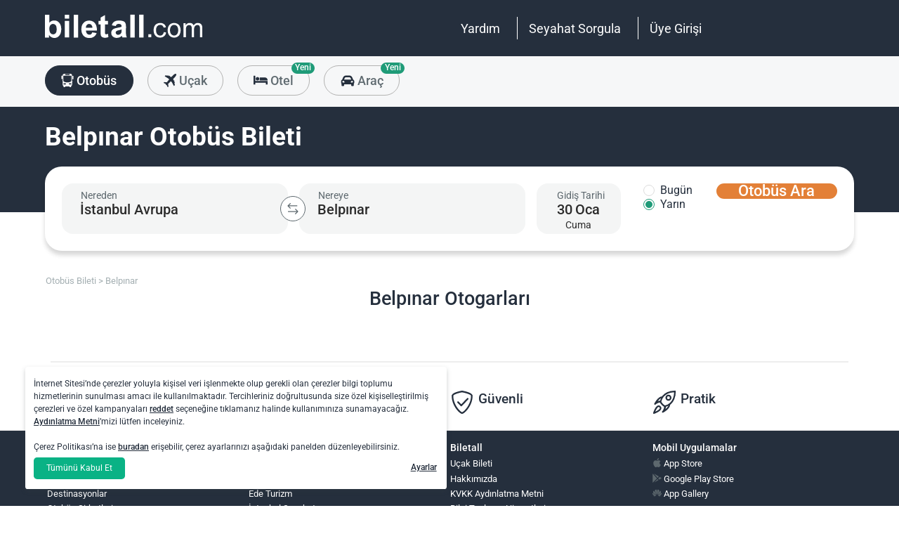

--- FILE ---
content_type: text/html; charset=utf-8
request_url: https://www.biletall.com/otobus-bileti/belpinar_eskisehir
body_size: 39250
content:
<!DOCTYPE html>

<html lang="tr-TR" alphabet="latin" dir="ltr"
      class=" ">
<head>
    <meta charset="utf-8" />
    <meta http-equiv="Content-Language" content="tr-TR">

    <title>Ucuz Belp&#x131;nar Otob&#xFC;s Bileti,  Otob&#xFC;s Firmalar&#x131;nn Bilet Fiyatlar&#x131; - biletall.com</title>
    <meta name="viewport" content="width=device-width,minimum-scale=1,initial-scale=1" />
    <meta name="description" content="Uygun Belp&#x131;nar Otob&#xFC;s Bileti Biletall.com&#x27;da! Belp&#x131;nar T&#xFC;m Otob&#xFC;s Firmalar, Belp&#x131;nar Otob&#xFC;s Firmalar&#x131;n&#x131;n Ucuz Belp&#x131;nar Otob&#xFC;s Bilet Fiyatlar&#x131; ile biletall.com&#x27;da! ">

    <link rel="preconnect" href="https://fonts.googleapis.com">
    <link rel="preconnect" href="https://fonts.gstatic.com" crossorigin>

        <link rel="preload" as="image" href="https://s3.eu-central-1.amazonaws.com/static.obilet.com/images/page-banner/spring-background-2020.png">

    
                            <link rel="shortcut icon" href="/Mobile/favicon/ba-favicon-naviblue.ico" />
                            <link rel="icon" type="image/png" sizes="32x32" href="/Mobile/favicon/ba-favicon-naviblue-32.ico" />
                            <link rel="icon" type="image/png" sizes="16x16" href="/Mobile/favicon/ba-favicon-naviblue-16.ico" />
                            <link rel="apple-touch-icon" sizes="180x180" href="/Mobile/favicon/ba-apple-touch-180.png" />
                            <link rel="mask-icon" href="/Mobile/symbols/biletall/ba-emblem.svg" color="#252f3d" />
                            <meta name="msapplication-TileImage" content="~/Mobile/favicon/ba-ms-tile-150.png" />
                            <link rel="manifest" href="/Mobile/favicon/ba-site.webmanifest" />
                            <meta name="application-name" content="biletall.com" />
                            <meta name="theme-color" content="#252f3d" />
                            <meta name="apple-mobile-web-app-title" content="biletall.com" />
                            <meta name="apple-mobile-web-app-capable" content="yes" />
                            <meta name="apple-mobile-web-app-status-bar-style" content="black" />
                            <meta name="format-detection" content="telephone=no,date=no,address=no,email=no,url=no" />
                            <meta name="msapplication-TileColor" content="#252f3d" />
                            <meta name="msapplication-config" content="/Mobile/favicon/ba-browserconfig.xml" />
                        
<meta name="apple-itunes-app" content="app-id=873069066" app-argument="https://apps.apple.com/tr/app/biletall-bus-plane-tickets/id873069066">

<meta name="google-play-app" content="app-id=com.ipek.biletall" />
    <style>a,button{background:0 0}.fixed-bottom,.fixed-top{position:fixed!important;transition:1s}#footer,#loading.mobile .text-group .content li:not(.active),ob-checkbox,ob-dateinput,ob-image-gallery .tns-controls button:disabled{opacity:0}#footer,ob-map,ob-sidebar{visibility:hidden}.ob-auth{margin-right:auto;margin-left:auto}.ob-auth h2{text-align:center;font-weight:400;margin:0 auto}.ob-auth .header{padding:0 0 .5em;text-align:center}.ob-auth .header.user-sign-up svg{width:3.5em;height:3.5em;fill:#5d686e}.ob-auth .auth-modal{float:right;color:gray;font-size:2em;border:1px solid gray;padding:.2em}.ob-auth .login-options .not-available{opacity:.7}.ob-auth .exclamation-error svg,.ob-modal .customized-error-modal svg{fill:#d23b38;display:block;margin:0 auto 1em;width:3.5em;height:3.5em}.ob-auth .placeholder svg{width:1em;height:1em;fill:#c6c6c6}.ob-auth .form .user-info{margin:1em;border-bottom:1px solid #c6c6c6!important}#loading.mobile .loading-journey-summary .group span,.ob-auth .form .remember-group,.ob-auth .form .user-info.email{text-align:left}.ob-auth .form .user-info.password{position:relative;text-align:left}.ob-auth .form .user-info.password .toggle-password{position:absolute;right:.5em;top:.3em}.ob-auth .form .user-info.password .toggle-password svg{width:1.2em}.ob-auth .form .user-info input{width:80%;padding:.5em}.ob-auth .form .user-info svg.e-mail,.ob-auth .form .user-info svg.lock{width:1em;height:.8em;fill:#c6c6c6;position:relative;top:auto;right:auto}.ob-auth .form .remember-group .remember{display:inline-block;margin:0 1em}.ob-auth .form .remember-group .forgot-password{display:inline-block;margin:0 1em;float:right;font-size:.8em;font-weight:500}.ob-auth .form .register-text,h1,h2,h3,h4,h5,h6,ob-map tr,strong,th{font-weight:500}.ob-auth .form .separator{text-align:center;font-size:.8em;font-weight:500}.ob-auth .form .separator .line{border-bottom:2px solid #9d9d9c;width:35%;padding:10px 0 1em;margin-top:-1em;margin-bottom:.2em;display:inline-block}.ob-auth #register-form .options .sign-up,.ob-auth .form .options .sign-up{color:#d23b38;background:#fff;width:75%;display:inline-block;font-weight:500}.ob-auth .form .separator .line-text{padding:0 1em}.ob-auth #register-form .options,.ob-auth .form .options,.txt-center{text-align:center}.ob-auth .form .options .login{padding-top:1em;margin-top:1em}.ob-auth .form .options .sign-up{border:1px solid #d23b38;margin-bottom:1em;padding:.7em 1em;border-radius:.3em}.ob-auth .form .options .register-text{font-size:.8em;color:#3c4448;padding:.5em 0}.ob-auth .form .options button{margin:.4em 0;padding:1em;width:85%;border-radius:.3em;font-weight:500;height:2.9em}.ob-auth #register-form .register-contract-links,.ob-auth .form ob-checkbox .text{font-size:.8em;padding-left:.5em}.ob-auth #register-form .options button.register,.ob-auth .form .options button.login{background:#d23b38;color:#fff}.ob-auth .form .options button.facebook-login{color:#fff;background:#45619d;padding-top:.7em}.ob-auth .form .options button.facebook-login span,.ob-auth .form .options button.google-login span{position:relative;top:.2em}.ob-auth .form .options button.facebook-login svg{width:1.5em;height:1.5em;fill:#fff;float:left}.ob-auth .form .options button.google-login{color:#fff;background:#4285f4;padding-top:.7em}.cookies-policy,body[class*=payment] #header .header-main{background-color:#fff}.ob-auth .form .options button.google-login svg{width:1.8em;height:1.7em;margin-top:-1px;fill:#fff;float:left;margin-left:-2px}.ob-auth .form ob-checkbox{zoom:1;-webkit-user-select:none;-moz-user-select:none;-ms-user-select:none;user-select:none}.cookies-policy.optional .options>div label::after,.cookies-policy.optional .options>div label::before,.ob-auth .form ob-checkbox::after,.ob-auth .form ob-checkbox::before{content:' ';display:table}.cookies-policy.optional .options>div label::after,.ob-auth .form ob-checkbox::after{clear:both}.ob-auth .form ob-checkbox .checkbox-fix{padding-top:.1em}.ob-auth .form ob-checkbox .text{float:right;max-width:100%;white-space:nowrap;overflow:hidden;text-overflow:ellipsis}.ob-auth .form ob-checkbox.mobile svg{width:.9em}.ob-auth .form ob-checkbox.mobile .box{padding:0 0 0 .1em}.ob-auth #register-form{text-align:start}.ob-auth #register-form .input-group{display:block!important}.ob-auth #register-form .preferences{margin:.5em 1em}.ob-auth #register-form .subscription{display:-webkit-box;display:-webkit-flex;display:flex}#header .header-main .container>*,.h-list>li,.ob-auth #register-form .subscription div{-webkit-box-flex:1;-webkit-flex:1;flex:1}.ob-auth #register-form .options .register{padding-top:1em}.ob-auth #register-form .options .sign-up{border:1px solid #d23b38;margin-bottom:1em;padding:.7em 1em;border-radius:.3em;margin-top:0}.ob-auth #register-form .options .login-text,.ob-auth #register-form .options .register-text{font-size:.8em;color:#3c4448;padding:.5em 0;font-weight:500}.ob-auth #register-form .options button{margin:.4em 0;padding:.7em 1em 1em;width:85%;border-radius:.3em;font-weight:500;height:2.9em}img,legend{border:0}.ob-auth #register-form .options button.facebook-register{color:#fff;background:#45619d}.ob-auth #register-form .options button.facebook-register svg,.ob-auth #register-form .options button.google-register svg{width:1.3em;height:1.3em;fill:#fff;float:left}.ob-auth #register-form .options button.google-register{color:#fff;background:#4285f4}.ob-auth #register-form ob-checkbox{top:.1em;position:relative}.ob-auth #register-form .register-contract-links a{font-weight:500;color:#5d686e}.ob-modal .loading-disclaimer span{text-align:center;margin:2em auto auto;display:block}.ob-modal .loading-disclaimer svg{-webkit-animation:2s linear infinite spin;animation:2s linear infinite spin;margin:8em auto auto;display:block;width:5em}#header .header-main-end .menu-main li.currency button,.ob-modal .container{padding:0}.ob-auth-modal .header{border-bottom:0!important}#header .header-main-end .menu-main li .menu-user:hover,#header .header-main-end .menu-main li.user-profile:hover .menu-user,article,aside,details,figcaption,figure,footer,header,hgroup,main,nav,section,summary{display:block}.cookies-policy.optional .cookies-options.short button.close span.accept-all,.no-wrap,audio,canvas,ob-dropdown,video{display:inline-block}audio:not([controls]){display:none;height:0}#breadcrumb,#support-toggle,#symbols,#to-top,.cookies-policy.hidden,.cookies-policy.optional .cookies-options.short button.close span.accept,.cookies-policy.optional .cookies-options:not(.short) #policy-detail,.cookies-policy.optional .cookies-options:not(.short) span.accept-all,.cookies-policy.optional .options>div input[type=checkbox],.toast,[hidden],html:not([lang=tr-TR]) .cookies-policy.optional .desc span.last-child,ob-checkbox input,ob-checkbox svg:not(.default),ob-dropdown .content,ob-modal,ob-select .clear,ob-select .close,ob-select .results,ob-select select,ob-time2 .time-picker-container .result .dropdown-list.hidden,ob-toast,template{display:none}a{color:inherit;text-decoration:none}a:focus{outline:dotted thin}#header .header-main-end .menu-main li a:focus,#header .header-main-end .menu-main li>button:focus,a:active,a:hover{outline:0}h1{font-size:2em;margin:.67em 0}abbr[title]{border-bottom:1px dotted}b,strong{font-weight:700}dfn{font-style:italic}hr{-moz-box-sizing:content-box;box-sizing:content-box;height:0}mark{background:#ff0;color:#000}code,kbd,pre,samp{font-family:monospace,serif;font-size:1em}pre{white-space:pre-wrap}q{quotes:"/201C" "/201D" "/2018" "/2019"}small{font-size:80%}sub,sup{font-size:75%;line-height:0;position:relative;vertical-align:baseline}sup{top:-.5em}sub{bottom:-.25em}svg:not(:root){overflow:hidden}figure{margin:0}fieldset{border:1px solid silver;margin:0 2px;padding:.35em .625em .75em}legend{padding:0}button,input,select,textarea{font-family:inherit;font-size:100%;margin:0}button,input{line-height:normal}button,select{text-transform:none}button,html input[type=button],input[type=reset],input[type=submit]{-webkit-appearance:button;cursor:pointer}#header .header-categories .categories .menu li:hover:not(.selected),#header .header-main-end .menu-main li.user-profile .user-name:hover,button[disabled],html input[disabled]{cursor:default}input[type=checkbox],input[type=radio]{box-sizing:border-box;padding:0}input[type=search]{-webkit-appearance:textfield;-moz-box-sizing:content-box;-webkit-box-sizing:content-box;box-sizing:content-box}input[type=search]::-webkit-search-cancel-button,input[type=search]::-webkit-search-decoration{-webkit-appearance:none}button::-moz-focus-inner,input::-moz-focus-inner{border:0;padding:0}textarea{overflow:auto;vertical-align:top}table{border-collapse:collapse;border-spacing:0}@font-face{font-family:Roboto;font-style:normal;font-weight:100 900;font-stretch:100%;font-display:swap;src:url(https://fonts.gstatic.com/s/roboto/v47/KFO7CnqEu92Fr1ME7kSn66aGLdTylUAMa3GUBGEe.woff2) format('woff2');unicode-range:U+0460-052F,U+1C80-1C8A,U+20B4,U+2DE0-2DFF,U+A640-A69F,U+FE2E-FE2F}@font-face{font-family:Roboto;font-style:normal;font-weight:100 900;font-stretch:100%;font-display:swap;src:url(https://fonts.gstatic.com/s/roboto/v47/KFO7CnqEu92Fr1ME7kSn66aGLdTylUAMa3iUBGEe.woff2) format('woff2');unicode-range:U+0301,U+0400-045F,U+0490-0491,U+04B0-04B1,U+2116}@font-face{font-family:Roboto;font-style:normal;font-weight:100 900;font-stretch:100%;font-display:swap;src:url(https://fonts.gstatic.com/s/roboto/v47/KFO7CnqEu92Fr1ME7kSn66aGLdTylUAMa3CUBGEe.woff2) format('woff2');unicode-range:U+1F00-1FFF}@font-face{font-family:Roboto;font-style:normal;font-weight:100 900;font-stretch:100%;font-display:swap;src:url(https://fonts.gstatic.com/s/roboto/v47/KFO7CnqEu92Fr1ME7kSn66aGLdTylUAMa3-UBGEe.woff2) format('woff2');unicode-range:U+0370-0377,U+037A-037F,U+0384-038A,U+038C,U+038E-03A1,U+03A3-03FF}@font-face{font-family:Roboto;font-style:normal;font-weight:100 900;font-stretch:100%;font-display:swap;src:url(https://fonts.gstatic.com/s/roboto/v47/KFO7CnqEu92Fr1ME7kSn66aGLdTylUAMa3KUBGEe.woff2) format('woff2');unicode-range:U+0100-02BA,U+02BD-02C5,U+02C7-02CC,U+02CE-02D7,U+02DD-02FF,U+0304,U+0308,U+0329,U+1D00-1DBF,U+1E00-1E9F,U+1EF2-1EFF,U+2020,U+20A0-20AB,U+20AD-20C0,U+2113,U+2C60-2C7F,U+A720-A7FF}@font-face{font-family:Roboto;font-style:normal;font-weight:100 900;font-stretch:100%;font-display:swap;src:url(https://fonts.gstatic.com/s/roboto/v47/KFO7CnqEu92Fr1ME7kSn66aGLdTylUAMa3yUBA.woff2) format('woff2');unicode-range:U+0000-00FF,U+0131,U+0152-0153,U+02BB-02BC,U+02C6,U+02DA,U+02DC,U+0304,U+0308,U+0329,U+2000-206F,U+20AC,U+2122,U+2191,U+2193,U+2212,U+2215,U+FEFF,U+FFFD}html{-ms-text-size-adjust:100%;-webkit-text-size-adjust:100%;font-family:Roboto,Arial,sans-serif,system-ui;line-height:1.3;min-width:65em;-moz-box-sizing:border-box!important;-webkit-box-sizing:border-box!important;box-sizing:border-box!important;color:#5d686e;overflow-y:scroll}input{-moz-appearance:none;-webkit-appearance:none;appearance:none}ob-select{cursor:pointer;display:block}ob-select button{display:block;width:1.55em;height:1.55em;position:absolute;pointer-events:none;right:3%!important;top:17%!important}ob-loading{background:rgba(255,255,255,.9)!important;color:#5d686e;position:fixed;top:0;right:0;bottom:0;width:0;z-index:800;text-align:center}ob-loading .container{position:absolute;top:50%;right:0;left:0;-webkit-transform:translate(0,-50%);-moz-transform:translate(0,-50%);-ms-transform:translate(0,-50%);transform:translate(0,-50%);text-align:center;padding:2.5em 0 1.8em}ob-loading ul.content{position:absolute;top:0;left:0;width:100%}ob-loading .footer{position:absolute;text-align:center;width:100%;left:0;bottom:0}ob-loading .footer,ob-loading ul{max-height:0;overflow:hidden}body,html{margin:0;padding:0;height:auto}*,::after,::before{font-size:1em;-moz-box-sizing:inherit!important;-webkit-box-sizing:inherit!important;box-sizing:inherit!important}.cbotactive #launcher,.cbotactive #support-toggle,.cbotactive #webWidget,.cbotactive .cbot-dialog-button-regular.hidden,.cookies-policy.optional .cookies-options.short .options,.cookies-policy.optional .cookies-options.short p,.inline-loading *,iframe#launcher{display:none!important}#header .header-main .container,.h-list{display:-webkit-box;display:-webkit-flex}#header .header-main{background-color:#d23b38;height:5em}#header .header-main .container{display:flex;-webkit-box-align:center;-webkit-align-items:center;align-items:center;height:100%;position:relative}#header .header-main-start .logo svg{width:14em;height:3.04347826em;fill:#fff}#header .header-main-end .menu-main{margin:0;padding:0;list-style:none;font-size:1em;display:flex;justify-content:end;align-items:center;height:100%}#header .header-main-end .menu-main li{display:inline-flex;justify-content:center;align-items:center;min-height:2em;padding:0 1em!important;position:relative;text-wrap:nowrap}#header .header-main-end .menu-main li:not(:last-child)::after{content:'';position:absolute;width:1px;height:2em;background:#fff;right:0}#header .header-main-end .menu-main li #currency-modal-btn:hover,#header .header-main-end .menu-main li>a:hover{transition:.2s;opacity:.8}#header .header-main-end .menu-main li.language button{height:1.5em;width:1.5em;border-radius:50%;border:1px solid #fff;padding:0}#header .header-main-end .menu-main li.language button img{width:100%;height:100%}#header .header-main-end .menu-main li.user-profile .user-name{display:flex;align-items:center;text-transform:capitalize}#header .header-main-end .menu-main li.user-profile .user-name svg{height:.7em;width:.7em;margin-left:.5em}#header .header-main-end .menu-main li a,#header .header-main-end .menu-main li>button{font-size:1.125em;color:#fff;display:inline-block}#header .header-main-end .menu-main li .menu-user{display:none;position:absolute;padding:1em;right:-1em;top:2em;z-index:100}#header .header-main-end .menu-main li .menu-user-links{min-width:14em;background:#fff;border-radius:.25em;display:flex;flex-direction:column;border:1px solid #94d4d4}#header .header-main-end .menu-main li .menu-user-links a{transition:.2s;padding:1.5em 1em;color:#5d686e;line-height:1;font-weight:500;position:relative}#header .header-main-end .menu-main li .menu-user-links a:not(:last-child):after{content:'';height:1px;margin:0 1em;left:0;right:0;bottom:0;background:#94d4d4;position:absolute}#header .header-main-end .menu-main li .menu-user-links a:hover{transition:.2s;color:#d23b38;background:#faf4f4}#header .header-main-end .menu-main li .menu-user-links a span,button.has-icon.right{padding-right:1em}#header .header-main-end .menu-main.selected{color:#d23b38}#header .header-categories .categories .menu li:hover:not(.selected) svg,#header .header-main-end .menu-main.selected svg,body[class*=payment] #header .header-main .logo svg{fill:#d23b38}#header .header-categories{background-color:#f6f7f8}#header .header-categories .categories{line-height:4.5em}#header .header-categories .categories .menu{margin:0;padding:0;list-style:none}#header .header-categories .categories .menu li{display:inline-block;margin-right:1em}#header .header-categories .categories .menu li.sea a svg{width:1.4em;height:1.4em;margin-top:-5px}#header .header-categories .categories .menu li.rentcar a svg{width:1.1em;height:1.1em;margin-top:0}#header .header-categories .categories .menu li a{box-sizing:border-box;position:relative;transition:.2s;font-size:1.15em;font-weight:500;color:#616c72;border:1px solid #b3b3b2;outline:0;padding:0 1.2em;border-radius:1.6em;cursor:pointer;line-height:42px;height:43px;display:inline-block;min-width:3.5em;background:#f6f7f8}#header .header-categories .categories .menu li a span:not(.badge){display:inline-block;vertical-align:middle}#header .header-categories .categories .menu li a svg{color:#d23b38;vertical-align:text-top!important}#header .header-categories .categories .menu li .badge{position:absolute;top:-.45em;right:-.66em;font-size:.65em;background:#1f9b78;color:#fff;border-radius:2.71em;padding:.21em .43em;line-height:1}#header .header-categories .categories .menu li.selected a{color:#fff;background-color:#d23b38;outline:0;padding:0 1.2em;border-radius:1.6em;cursor:pointer;border-color:#d23b38}#header .header-categories .categories .menu li.selected a svg,.biletall #header .categories .menu li.selected a svg{fill:#fff}#header .header-categories .categories .menu li:hover:not(.selected) a{color:#d23b38;border-color:#d23b38}body[class*=payment] #header .header-main .menu-main li:not(:last-child)::after{background:#d23b38}.biletall #header .menu-main li .menu-user-links a,body[class*=payment] #header .header-main .menu-main li a,body[class*=payment] #header .header-main .menu-main li button{color:#5d686e}.seo-flight-location #main,.seo-flight-route #main{background:#f6f7f8}#main{min-height:55vh}.container{margin:0 auto;padding:0 .5em;max-width:73em}.h-list{display:flex;margin:0;padding:0;list-style:none}.h-list .logo svg{width:10em;height:1.8em}button,input,select,textarea{border:none;color:inherit}strong.bolder{font-weight:600}button{cursor:pointer}.biletall ob-loading:not(.mobile) ul.content,.cookies-policy div,button.has-icon{position:relative}button.has-icon span{position:absolute;top:50%;-webkit-transform:translate(0,-50%);-moz-transform:translate(0,-50%);-ms-transform:translate(0,-50%);transform:translate(0,-50%);font-size:.6em}button.has-icon .icon{margin:.5em}button.has-icon .icon.arrow{margin:.7em .6em .7em .8em}button.has-icon .circle{border-radius:2em}button.has-icon.left{padding-left:1em}button.has-icon.left span{left:1em}button.has-icon.right span{right:1em}svg{width:100%;height:100%;fill:currentColor}svg.spin{-webkit-animation:1s linear infinite spin;animation:1s linear infinite spin}img.icon,svg.icon{width:1em;height:1em;vertical-align:text-top}#announcement-container .ob-announcement{min-height:40px;padding:.6em .5em;box-shadow:rgba(0,0,0,.12) 1px 1px 2px 0;display:none}#announcement-container .ob-announcement .container .icon{width:1em;float:left;padding-top:2px}#announcement-container .ob-announcement .container .icon img{width:1em}#announcement-container .ob-announcement .container .detail{padding-left:.3em;cursor:pointer}#announcement-container .ob-announcement .container .detail .text{font-size:12px}#announcement-container .ob-announcement .container .detail .external{font-size:12px;font-weight:500;padding:0 .5em}#announcement-container .ob-announcement .container .detail .external a{border-bottom:1px solid}@keyframes spin{100%{-webkit-transform:rotate(360deg);-moz-transform:rotate(360deg);-ms-transform:rotate(360deg);transform:rotate(360deg)}}.fixed-bottom{bottom:1em!important}.fixed-top{top:1em!important}.cookies-policy{padding:1.2em 1.2em 1.2em 1em;width:24em;min-height:71px;position:fixed;bottom:1em;transform:translate(0,120%);transition:transform .3s;left:3em;box-shadow:0 3px 6px rgba(60,68,72,.25);border-radius:.3em;font-size:.875em;text-align:left;z-index:1}.cookies-policy.show{transform:translate(0,0)}.cookies-policy div a{font-weight:500;white-space:nowrap}.cookies-policy div a:hover{text-decoration:underline}.cookies-policy a.close{position:absolute;top:-.5em;right:-.6em;display:inline-block;width:1em;height:1em;border-radius:50%}.cookies-policy a.close svg{fill:#5d686e;width:.7em;height:.7em}.cookies-policy.optional{margin-bottom:1em;width:50em;min-height:110px;font-size:.75em}.cookies-policy.optional p{margin:.8em 0}.cookies-policy.optional .cookies-options{min-height:92px;line-height:1.5}.cookies-policy.optional .cookies-options .c-title{margin-top:0;font-size:1.14em}.cookies-policy.optional .cookies-options>div:last-child{margin-top:.5em}.cookies-policy.optional .cookies-options>div:last-child button{color:#fff;background-color:#0ab285;outline:0;padding:.7em 1.5em;border-radius:.4em;cursor:pointer;vertical-align:middle;display:inline-block}.cookies-policy.optional .cookies-options>div:last-child a{display:inline-block;outline:0;float:right;text-decoration:underline;vertical-align:middle;line-height:2.4em}.cookies-policy.optional .desc a{font-weight:500;text-decoration:underline}.cookies-policy.optional .options{margin-bottom:.7em;display:-webkit-box;display:-webkit-flex;display:flex;-webkit-flex-wrap:wrap;-ms-flex-wrap:wrap;flex-wrap:wrap}.cookies-policy.optional .options>div{margin-bottom:.3em;-webkit-box-flex:1;-webkit-flex:1;flex:1;-webkit-flex-basis:50%;-ms-flex-preferred-size:50%;flex-basis:50%}.cookies-policy.optional .options>div .box:after{display:inline-block;position:absolute;width:.2em;height:.5em;border:solid #229f57;border-width:0 2px 2px 0;-webkit-transform:rotate(45deg) translate(-12%,24%);-ms-transform:rotate(45deg) translate(-12%,24%);transform:rotate(45deg) translate(-12%,24%);vertical-align:middle}.cookies-policy.optional .options>div .box{display:inline-block;position:relative;width:1em;height:1em;border:1px solid #c6c6c6;background-color:#fff;text-align:center;line-height:1em;vertical-align:middle;margin-top:.2em;margin-bottom:.5em;float:left;padding:0;box-shadow:none;border-radius:.2em;margin-right:.5em}.cookies-policy.optional .options>div label{cursor:pointer;margin-right:.5em;display:block;zoom:1}.cookies-policy.optional .options>div input[type=checkbox]:checked+label .box:after{content:'';border-color:#fff;width:.3em;height:.7em;transform:rotate(45deg) translate(-44%,14%)}.cookies-policy.optional .options>div input[type=checkbox]:checked+label .box{background-color:#229f57;border-color:#229f57}.cookies-policy.optional .options>div #necessary{pointer-events:none;cursor:not-allowed}.cookies-policy.optional .options>div #necessary+label .box{background-color:#c6c6c6;border-color:#c6c6c6}.cookies-policy.optional .options>div #necessary+label .box:after{border-color:#fff}body[class*=seo-bus] .question-group .question .symbol-group{display:inline-block;float:right;position:absolute;top:50%;transform:translateY(-50%);left:95%}.biletall,.biletall #header .categories .menu li a svg{color:#252f3d}.biletall #header .header-main{background-color:#252f3d!important}.biletall #header .logo svg,.biletall #header .logo svg path{fill:#fff!important}.biletall #header .menu-main:last-child a{padding-right:.5em}.biletall #header .menu-main li:not(:last-child)::after{background:#fff!important}.biletall #header .menu-main li>a{color:#fff!important}.biletall #header .menu-main li .menu-user-links a:hover{color:#252f3d;background:#292e3d24}.biletall #header .categories .menu li.selected a{background-color:#252f3d;border-color:#252f3d}.biletall #header .categories .menu li:hover:not(.selected) a{color:#252f3d;border-color:#252f3d}.biletall #header .categories .menu li:hover:not(.selected) svg{fill:#252f3d}.biletall .titles .h-list{margin-bottom:1em}.biletall .titles .h-list li{padding-top:.4em!important}.biletall .titles .h-list li svg{width:1.9em!important;height:1.7em!important;margin-bottom:-9px}.biletall .titles .h-list li:first-child{padding-top:0!important;margin-top:0}.biletall .titles .h-list li:first-child a.logo svg{width:10em!important;height:1.8em!important}.biletall.seo-document .info-container h1{color:inherit!important}.biletall #search-features,.biletall.seo-airports #search-features,.biletall.seo-international-flight-journeys #search-features,.biletall.seo-locations #search-features{display:-webkit-box;display:-webkit-flex;display:flex;flex-direction:column;justify-content:center}ob-checkbox{display:inline}ob-checkbox .box{display:inline-block;padding:.15em .05em .05em .15em;width:1em;height:1em}ob-checkbox svg{width:.9em;height:.9em}ob-image-gallery .gallery-image{cursor:pointer}#loading.mobile .text-group .content li.active,ob-image-gallery:hover .tns-controls button:not(:disabled){opacity:1}ob-image-gallery .tns-controls{position:relative;outline:0;width:100%;display:block}ob-image-gallery .tns-controls button{transition:opacity .2s;opacity:0;display:inline-block;z-index:1;min-height:13.3em;height:100%;position:absolute;top:8px;background-color:rgba(60,68,72,.3);color:#fff;margin:-.5em;outline:0}ob-image-gallery .tns-controls button svg{max-width:2.5em;max-height:2.5em;border-radius:50%;border:2px solid #fff;padding:.8em}ob-image-gallery .tns-controls button:first-child svg{transform:rotate(-180deg)}ob-image-gallery .tns-controls [data-controls=prev]{left:8px}ob-image-gallery .tns-controls [data-controls=next]{right:8px}ob-loading[visible]{left:0;width:100%}ob-loading .container{width:100%}ob-loading .header{position:relative;background:#e0f9fd;text-align:center;overflow:hidden}ob-loading.flight .header{margin-bottom:-100px;padding-bottom:100px}ob-loading .logo{display:block;margin:3em auto 0;width:160px;height:2em;fill:#d23b38}ob-loading .biletall-loading{display:block;margin:2em auto -1.7em;height:5em}ob-loading .body{opacity:1;margin:0 auto}#loading.mobile{background:rgba(255,255,255,.9)}#loading.mobile .text-group{position:relative;height:auto}#loading.mobile .text-group .content{font-size:1.075em;padding:0;height:3em;list-style:none;margin-left:auto;margin-right:auto;transform:translate(0,-10em)}#loading.mobile .text-group .content li{font-weight:500;min-height:50px}#loading.mobile .text-group .content li div{padding-bottom:.2em;font-size:1em}#loading.mobile .text-group .footer{font-size:.86em;transform:translate(0,-2em)}#loading.mobile .loading-journey-summary{background:#fff;width:70%;margin:0 auto!important;list-style:none;padding:0;border-radius:.2em}#loading.mobile .loading-journey-summary div.info-group{height:3em;border-bottom:1px dashed #9d9d9c;position:relative;border-radius:.2em}#loading.mobile .loading-journey-summary div.info-group .icons{top:50%;position:absolute;transform:translateY(-50%);margin-left:.5em;white-space:nowrap;overflow:hidden;width:15em;text-align:left;text-overflow:ellipsis;font-size:.93em}#loading.mobile .loading-journey-summary li:last-child div{border:none}#loading.mobile .loading-journey-summary svg.icon{fill:#9d9d9c;width:.85em;height:.85em}#loading.mobile.flight .header{margin-bottom:-27%;padding-bottom:27%}html.loading{max-height:100%;height:100vw;overflow-y:hidden}.biletall ob-loading:not(.mobile){background:rgba(0,0,0,.8)!important;color:#fff}.biletall ob-loading:not(.mobile) .container{top:45%}.biletall ob-loading:not(.mobile) img{height:14em;margin-bottom:20px}.biletall #loading.mobile{background:#e0f9fd}.biletall #loading.mobile img.image{width:145px;padding:1em 0 0}.biletall #loading.mobile .body{display:block;height:60%}.biletall #loading.mobile .text-group{margin:12px 0 24px}.biletall #loading.mobile .text-group .content{transform:none}.biletall #loading.mobile .footer{transform:none;position:absolute;top:3em;width:100%;font-size:.86em}ob-map{display:block}ob-time .with-select{display:block;border-radius:.25em;height:2em!important;border:.063em solid #b5bbbe;padding:.25em}ob-time .with-select select{-moz-appearance:none;-webkit-appearance:none;appearance:none;border:none;font-size:.9em}@media screen and (-webkit-min-device-pixel-ratio:0){ob-time .with-select select{margin-left:.2em}}.no-scroll{overflow:hidden;position:fixed}.no-transition{-moz-transition:none!important;-webkit-transition:none!important;-o-transition:color 0 ease-in!important;transition:none!important}.inline-loading{position:relative;pointer-events:none;overflow:hidden}.inline-loading:after{content:"";display:block!important;position:absolute;top:0;left:0;bottom:0;right:0;margin:auto;height:1em;width:1em;border:.2em solid transparent;border-top:.2em solid #d23b38;border-right:.2em solid #d23b38;border-radius:50%;z-index:9999999999999999;-webkit-animation:.5s linear infinite spin;animation:.5s linear infinite spin}.no-scroll{overflow:hidden;position:fixed}.no-transition{-moz-transition:none!important;-webkit-transition:none!important;-o-transition:color 0 ease-in!important;transition:none!important}@keyframes skeleleton-simple-loading{0%{transform:translateX(-100%)}100%{transform:translateX(100%)}}.inline-loading{position:relative;pointer-events:none;overflow:hidden}.inline-loading *{display:none!important}.inline-loading:after{content:"";display:block!important;position:absolute;top:0;left:0;bottom:0;right:0;margin:auto;height:1em;width:1em;border:.2em solid transparent;border-top:.2em solid #d23b38;border-right:.2em solid #d23b38;border-radius:50%;z-index:9999999999999999;-webkit-animation:.5s linear infinite spin;animation:.5s linear infinite spin}#search-container{padding-top:2em;padding-bottom:2em;background-position:center center;background-size:cover;background-color:#f6f7f8}#search-container .container:not(.header){display:-webkit-box;display:-webkit-flex;display:flex}#search-containers{position:relative;margin:0 0 2em;padding:0;min-height:100%!important}#search-containers:before{content:'';position:absolute;z-index:0;top:0;left:0;width:100%;height:150px;background-color:#d23b38!important}#search-containers .search-header,#search-containers .seo-header{position:relative}#search-containers .search-header{display:flex;opacity:0}#search-containers .containers{position:relative;width:100%;margin:0 auto;padding:0 .5em;max-width:73em;display:flex;z-index:10}#search-containers #search .form-body{display:flex;min-width:100%;width:42%}#search-containers #search .form-toggle{display:flex;align-items:center;font-size:.875em;margin-top:1em}#search-containers #search .form-toggle input{display:none}#search-containers #search .form-toggle input:checked+.form-toggle__slider{background-color:#1f9b78}#search-containers #search .form-toggle input:checked+.form-toggle__slider:before{transform:translateX(18px)}#search-containers #search .form-toggle input:disabled+.form-toggle__slider{cursor:not-allowed}#search-containers #search .form-toggle input:disabled+.form-toggle__slider:before{background-color:#b5bbbe}#search-containers #search .form-toggle input:disabled~.form-toggle__text{color:#b5bbbe;cursor:not-allowed}#search-containers #search .form-toggle__slider{cursor:pointer;position:relative;background-color:#dbdbdb;border-radius:20px;transition:.3s;width:38px;height:20px;margin-right:.5em}#search-containers #search .form-toggle__slider:before{position:absolute;content:"";height:16px;width:16px;left:2px;bottom:2px;background-color:#fff;border-radius:50%;transition:.3s}#search-containers #search .form-toggle__text{color:#5d686e;cursor:pointer}#search-containers #search .form-check{display:flex;align-items:center;font-size:.875em;margin-top:1em}#search-containers #search .form-check-input{-moz-appearance:none;-webkit-appearance:none;appearance:none;width:20px;height:20px;border:1px solid #b5bbbe;flex:0 0 auto;border-radius:.25em;display:flex;align-items:center;justify-content:center}#search-containers #search .form-check-input:before{content:'';position:relative;transform:rotate(45deg) translate(-1px,-1px);width:7px;height:14px;border-bottom:3px solid #fff;border-right:3px solid #fff;display:none;box-sizing:inherit}#search-containers #search .form-check-input:checked{background:#1f9b78;border-color:#1f9b78}#search-containers #search .form-check-input:checked:before{display:block}#search-containers #search .form-check-input:disabled{cursor:not-allowed;background:#ededed;border-color:#dbdbdb}#search-containers #search .form-check-input:disabled~.form-check-label{color:#b5bbbe;cursor:not-allowed}#search-containers #search .form-check-label{line-height:1.2;margin-left:.8em;cursor:pointer;color:#5d686e;font-weight:400}#search{min-width:25em;max-width:30em;width:42%;max-height:22.5em;background:#fff;border-radius:.5em}#search #swap{position:absolute;padding:0;background:#fff;z-index:1}#search #swap svg{fill:#d23b38}#search .group{display:-webkit-box;display:-webkit-flex;display:flex;-webkit-box-align:center;-webkit-align-items:center;align-items:center;padding:.5em 1em}#search .group .icon{margin:1em 1em 0 0;width:1.5em;height:1.5em;fill:#9d9d9c}#search .group .icon:not(.spin){display:none}#search .group .input-group{-webkit-box-flex:1;-webkit-flex:1;flex:1}#search .group label{display:inline-block;position:relative;margin-bottom:.3em;font-weight:500;background:#fff;color:#9d9d9c;z-index:1}#search .input-group{-webkit-user-select:none;-moz-user-select:none;-ms-user-select:none;user-select:none}#search .origin{position:relative}#search-button{display:block;margin:.5em auto 1em;padding:.8em 2.5em .8em 1.5em;width:90%;font-size:1.4em;font-weight:500;background:#1f9b78;color:#fff;border-radius:.5em;font-family:Roboto;max-height:2.8em;line-height:1em}#search-button span{background:#378f75}#bus-search-features{-webkit-box-flex:1;-webkit-flex:1;flex:1;text-align:center;margin:.67em 0}#bus-search-features h1.main-header{font-size:2em;margin:0 .1em;display:inline}#bus-search-features span.main-header{font-size:1.875em}#flight-search-features{display:flex;justify-content:center;align-items:center;-webkit-box-flex:1;-webkit-flex:1;flex:1;text-align:center;margin:.67em 0}#flight-search-features h1{margin:0}#flight-search-features>span:last-child{font-size:2em;margin-left:.2em}#sea-search-features{display:flex;justify-content:center;align-items:center;-webkit-box-flex:1;-webkit-flex:1;flex:1;text-align:center}#sea-search-features h1.secondary-header{font-size:2em}#sea-search-features span.secondary-header{font-size:1.9em;margin-left:.2em}#search-features{-webkit-box-flex:1;-webkit-flex:1;flex:1;text-align:center}#search-features .main-header{color:#fff;font-size:1.875em;margin:0;display:inline}#search-features h1.main-header{font-size:2.75em;margin:5.875em 0 2.625em}#search-features h2.header{font-weight:400;font-size:2em;margin:0}#search-features h2.header strong{font-weight:500}#search-features h1{text-align:center!important;margin:.5em 0 0;font-size:1.6em}#search-features table{margin:0 auto;max-width:40em;width:100%;table-layout:fixed}#search-features td>div{position:relative;box-sizing:border-box;background-color:rgba(0,0,0,.4);border-radius:1em;padding:.3em 0;text-align:center;margin:.5em auto;min-height:8.4em;max-width:12em}#search-features td>div>*{display:table-cell;vertical-align:middle}#search-features td>div div{width:100em;height:3.8em;vertical-align:middle;padding:0 .5em}#search-features .main-header+table td div{padding:.3em unset unset}#search-features table tr:first-child svg{position:relative;top:5px}body[class*=airports] #search-features table,body[class*=flight] #search-features table{width:auto}body[class*=airports] #search-features table td,body[class*=flight] #search-features table td{padding-left:.5em;padding-right:.5em}#search-features svg{margin:.8em auto 0;width:100%;height:100%;max-width:5em;max-height:62px}.image-container{height:23em}.image-container .partner-image{top:-2em;position:relative;margin:0 auto;height:30em;overflow:hidden}.biletall #search-containers:before{background-color:#252f3d!important}.biletall #search #swap svg{fill:#e38037}.biletall #search-button{background:#e38037}.biletall #search-button span{background:#884413}.biletall #main #search-container .container .page-header,.biletall #main #search-container .container h1{color:#fff!important}#search-container .facilities{margin-left:auto;margin-bottom:auto;margin-top:auto;display:-webkit-box;display:-webkit-flex;display:flex}#search-container .facilities div.facility{border-radius:1em;font-size:1.2em;font-weight:400;color:#fff;text-align:center;width:9em;height:9em;padding:1em 0;margin:4em .5em;cursor:default;-webkit-box-flex:1;-webkit-flex:1;flex:1}#search-container .facilities div.facility i{display:inline-block;margin:0 auto .2em;width:4em;height:4em}#search-container .facilities div.facility .txt-1{font-size:1.5em;font-weight:400;line-height:1.1em;white-space:nowrap}#search-container .facilities div.facility .txt-3{font-size:.9em;font-weight:500;display:block}#search-container .facilities div.facility.commission{background-color:#d23b38}#search-container .facilities div.facility.commission i svg{fill:#fff;margin-bottom:0}#search-container .facilities div.facility.rebate{background-color:#5d686e}#search-container .facilities div.facility.rebate i svg{fill:#fff;margin-bottom:.5em}#search-container .facilities div.facility.payment{background-color:#b5bbbe}#search-container .facilities div.facility.payment i svg{fill:#fff;margin-bottom:.5em}.biletall #search-container .facilities div.facility.commission{background-color:#e38037!important}#search-containers *{outline:0}#search-containers .seo-header{display:flex;align-items:center;margin:0 auto;padding:1.2em .5em;max-width:73em;font-weight:700;color:#fff}#search-containers .seo-header span{font-size:2.3em}#search-containers .seo-header h1{color:#fff!important;font-size:2.3em;font-weight:700;margin:0}#search-containers .search-header{display:flex;opacity:0;align-items:center;margin:0 auto;padding:1.2em .5em;max-width:73em;font-weight:700;color:#fff}#search-containers .search-header span{font-size:2.3em}#search-containers .search-header .content{animation-name:animation;animation-timing-function:ease-in-out;animation-iteration-count:infinite;transform-style:preserve-3d;transform-origin:25px 25px 0;margin:0 0 3em .5em;justify-content:center;align-items:center}#search-containers .search-header .content .animation-approve,#search-containers .search-header .content .animation-trust,#search-containers .search-header .content .animation-wallet{position:absolute;top:.1em;height:1em;width:2em}#search-containers .search-header .content span{position:absolute;width:25em;backface-visibility:hidden}#search-containers .containers .banner{position:absolute;right:2em;top:-5em;z-index:1}#search-containers .containers .banner img,#search-containers .containers .banner svg{width:6em;height:6em}#search-containers #search{display:flex;min-width:100%;padding:1.5em;box-shadow:0 6px 6px 0 rgba(0,0,0,.16);border-radius:1.5em;min-height:100%!important;flex-direction:column;align-items:flex-start}#search-containers #search .time{display:flex;flex-direction:column;justify-content:space-evenly;align-items:flex-start;margin-right:2em;margin-left:1em;height:100%;width:4.5em;max-width:4.5em;min-width:4.5em}#search-containers #search .time .radio{display:flex;justify-content:center;align-items:center;cursor:pointer}#search-containers #search .time .radio span{display:-webkit-box;-webkit-line-clamp:1;-webkit-box-orient:vertical;overflow:hidden}#search-containers #search .time .radio input{margin-right:.5em;position:relative;width:1em;height:1em;cursor:pointer}#search-containers #search .time .radio input:before{content:"";position:absolute;width:1em;height:1em;border:1px solid #ddd;border-radius:50%;left:0;top:0}#search-containers #search .time .radio input:after{content:"";position:absolute;width:.9em;height:.9em;border-radius:50%;left:0;top:0}#search-containers #search .time .radio input.active:before{border:1px solid #1f9b78}#search-containers #search .time .radio input.active:after{background:#1f9b78;width:.625em;height:.625em;top:50%;left:50%;transform:translate(-50%,-50%)}#search-containers #search .icon{min-width:1em}#search-containers #search ob-select button{display:none}#search-containers #search .group.active{border:2px solid #d23b38}#search-containers #search .group.active label{color:#d23b38}#search-containers #search .departure{max-width:7.5em!important;width:7.5em!important;min-width:7.5em!important;padding:.2em!important;text-align:center}#search-containers #search .departure input{padding-left:.9em}#search-containers #search .departure .display{color:#2c2c2c;cursor:pointer}#search-containers #search .departure .display .day,#search-containers #search .departure .display .month{font-weight:500;font-size:20px}#search-containers #search .departure .display .weekday{font-size:14px}#search-containers #search ob-datepicker.visible input{padding-left:.9em!important}#search-containers #search .group{background-color:#f4f5f5;border-radius:1em;border:2px solid transparent;padding:0 1.54em!important;margin-right:1em;justify-content:center;position:relative;max-width:21em;width:21em;height:4.5em}#search-containers #search .group .icon.spin{position:absolute;left:1em;z-index:1}#search-containers #search .group ob-select.visible{background-color:#f4f5f5}#search-containers #search .group ob-select.visible .text{visibility:hidden!important}#search-containers #search .group #destination-input,#search-containers #search .group #origin-input{position:absolute;height:3.5em;top:0;left:0;right:0}#search-containers #search .group input{background-color:transparent;font-size:20px;display:-webkit-box;-webkit-line-clamp:1;-webkit-box-orient:vertical;overflow:hidden;width:100%}#search-containers #search .group #destination .display .text,#search-containers #search .group #origin .display .text{margin-top:3em;display:-webkit-box;-webkit-line-clamp:1;-webkit-box-orient:vertical;overflow:hidden;width:100%}#search-containers #search .group span{font-size:14px;color:#2c2c2c}#search-containers #search .group label{background:0 0;display:-webkit-box;-webkit-line-clamp:1;-webkit-box-orient:vertical;overflow:hidden;transition:none!important;margin:0;color:#5d686e;font-size:14px;font-weight:400;position:absolute;top:.4em;width:100%}#search-containers #search .group.time{position:relative}#search-containers #search .group.time>button{position:absolute;top:1.2em;right:1.8em;padding:.36em 0 .34em;width:6em;font-size:.9em;border:.063em solid #5d686e;border-radius:.4em}#search-containers #search .group.time>button.active{background:#5d686e;color:#fff}#search-containers #search .group.time #tomorrow{top:3.7em}#search-containers #search ob-select{display:flex;flex-direction:column;border:none!important;position:inherit;font-size:14px}#search-containers #search ob-datepicker{margin-top:1.2em}#search-containers #search ob-select.visible .results{margin:5em 0!important;border-radius:.5em!important;color:#2c2c2c}#search-containers #search ob-select.visible .results ul li{padding:.7em 1em!important;display:flex;flex-direction:column;align-items:flex-start!important}#search-containers #search ob-select li.item.highlighted{background-color:#f0f1f2;color:#2c2c2c}#search-containers #search ob-select li.item.highlighted span{color:#2c2c2c!important}#search-containers #search ob-datepicker .result{transform:translate(-40%,2%);box-shadow:3px 3px 6px 0 rgba(0,0,0,.32)!important}#search-containers #search ob-select.visible .results ul li:first-child{border-top-right-radius:.5em;border-top-left-radius:.5em}#search-containers #search ob-select li.item span.cityAndCountry{color:#2c2c2c;margin-top:.5em}#search-containers #search input{height:1em;color:#2c2c2c;font-weight:500;background-color:#fff;padding:0 0 0 1.2em;margin-top:0!important;-moz-appearance:none;-webkit-appearance:none;appearance:none;outline:0}#search-containers #search input::placeholder{color:#2c2c2c!important;font-weight:500!important}#search-containers #search #swap{right:-1.7em!important;border:1px solid #5d686e;border-radius:50%;height:2.25em!important;max-width:2.25em!important;width:2.25em;display:flex;justify-content:center;align-items:center}#search-containers #search #swap svg{fill:#5d686e!important;width:1em;max-width:1em;height:1em;max-height:1em}#search-containers #search #search-button{border-radius:3em;width:7.82em;max-width:7.82em;min-width:7.82em;margin:0;padding:0 1.4em;font-size:1.375em;max-height:100%;height:100%}#search-containers #search ob-datepicker .result :disabled span{opacity:.2;background-color:#fff!important;color:initial!important;cursor:not-allowed}#search-containers #search ob-datepicker .result tbody{font-size:inherit}#search-containers #search ob-datepicker .result tbody tr:first-child td{padding-top:0}#search-containers #search ob-datepicker .result tbody tr td:first-child{padding-left:0}#search-containers #search ob-datepicker .result thead tr:first-child{height:3em}#search-containers #search ob-datepicker .result thead tr:last-child{background-color:#f6f7f8;height:2em}#search-containers #search ob-datepicker .result .special-days-list li:first-child{border-top:1px solid #daddde}#search-containers #search ob-datepicker .result button[data-date].selected{background:0 0}#search-containers #search ob-datepicker .result button[data-date].selected span{color:#fff!important;background:#d23b38}#search-containers #search ob-datepicker .result button[data-date]:hover{background:0 0}#search-containers #search ob-datepicker .result button[data-date].special span:after{top:5px;right:5px}#search-containers #search ob-datepicker .result button[data-date]{height:2.2em;padding:0;margin:.08em auto!important;font-weight:500;border:0!important}#search-containers #search ob-datepicker .result button[data-date] span{display:inline-flex;align-items:center;justify-content:center;width:2.5em;height:2.5em;margin:0;padding:0;border-radius:50%}#search-containers #search ob-datepicker .result button[data-date] span:hover{background:#d23b38;color:#fff}#search-containers #search.bus .departure{max-width:7.5em!important;width:7.5em!important;min-width:7.5em!important;padding:.2em!important}#search-containers #search.bus .group{max-width:21em;width:21em}#search-containers #search.bus ob-select{height:100%}#search-containers #search.bus .origin .input-group label{margin-top:0}#search-containers #search.bus ob-datepicker input{width:75%;overflow:hidden;text-overflow:ellipsis;white-space:nowrap;padding-right:0}body.seo-campaigns #main #search.bus .group #destination .display .text,body.seo-campaigns #main #search.bus .group #origin .display .text{margin-top:3em}body.seo-campaigns #main #search.bus ob-select.visible .results{margin:5em 0!important}.location-list{display:block;width:100%;height:3em;zoom:1}.location-list::after,.location-list::before{content:' ';display:table}.location-list::after{clear:both}.location-list ul{width:100%;height:2.5em;display:inline-block;margin:0 0 1em;padding:0;list-style:none;float:left}.location-list ul li{font-size:.8em;width:auto;float:left}.location-list ul li:nth-child(2n){font-weight:500}.location-list ul li:not(:last-child):after{content:' | ';margin:0 .2em}.location-list ul li a{line-height:3.1em}.location-list .location-list-rest{display:inline-block;width:28%;text-align:right;color:#d23b38;font-size:.9em;line-height:2em;margin:.3em 0;float:right}.location-list .location-list-rest-ba{display:inline-block;width:28%;text-align:right;color:#e38037;font-size:.9em;line-height:2em;margin:.3em 0;float:right}.seo-all-destination-hotel-buttons-wrapper{text-align:center}.seo-all-destination-hotel-buttons-wrapper .seo-all-destination-hotel-button{font-size:1em;font-weight:500;border-radius:5px;padding:8px 10px;text-align:center;display:inline-block;margin-bottom:15px;border:1px solid #d23b38;color:#d23b38}.seo-popular-hotel-list{position:relative}.seo-popular-hotel-list .tns-ovh{padding:0 10px}.seo-popular-hotel-list__arrow{position:absolute;width:100%;top:45px;z-index:1}.seo-popular-hotel-list__arrow .arrow{position:absolute;top:0;width:2.5em;height:2.5em;background:#000;border-radius:50%;border:1px solid #fff;color:#fff;cursor:pointer}.seo-popular-hotel-list__arrow .arrow svg{fill:currentColor}.seo-popular-hotel-list__arrow .arrow.prev{left:-2.5em}.seo-popular-hotel-list__arrow .arrow.next{right:-2.5em}.seo-popular-hotel-list__foot{display:flex;justify-content:center;margin-top:.75em}.seo-popular-hotel-list__more-btn{outline:0;padding:.5em 1em;border-radius:.4em;cursor:pointer;background:#fff;border:1px solid #d23b38;color:#d23b38}.seo-popular-hotel-list .hotel-list-wrapper{position:relative;margin:0 auto}.seo-popular-hotel-list .hotel-list-wrapper .hotel-item{margin-top:.3125em;margin-bottom:.75em}.seo-popular-hotel-list .hotel-list-wrapper .hotel-item .wrapper{position:relative;display:flex;padding:12px;border-radius:5px;box-shadow:0 2px 4px 0 rgba(0,0,0,.16)}.seo-popular-hotel-list .hotel-list-wrapper .hotel-item .item-image{flex-shrink:0}.seo-popular-hotel-list .hotel-list-wrapper .hotel-item .item-image img{display:block;width:100%;height:auto;border-radius:4px}.seo-popular-hotel-list .hotel-list-wrapper .hotel-item .item-detail{flex:1 1 auto;display:flex;flex-direction:column;min-height:110px}.seo-popular-hotel-list .hotel-list-wrapper .hotel-item .item-detail .head{margin-bottom:8px}.seo-popular-hotel-list .hotel-list-wrapper .hotel-item .item-detail .head .name{font-size:1.125em;font-weight:500}.seo-popular-hotel-list .hotel-list-wrapper .hotel-item .item-detail .body .item-star-point{display:flex}.seo-popular-hotel-list .hotel-list-wrapper .hotel-item .item-detail .body .item-star-point .star{width:16px;height:16px;fill:#fdbb25;margin:0 2px}.seo-popular-hotel-list .hotel-list-wrapper .hotel-item .item-detail .body .hotel-comments{display:flex;align-items:center;font-size:.8125em;line-height:1.1;margin-top:8px}.seo-popular-hotel-list .hotel-list-wrapper .hotel-item .item-detail .body .hotel-comments__text{font-weight:500;color:#5d686e;font-size:1em}.seo-popular-hotel-list .hotel-list-wrapper .hotel-item .item-detail .body .hotel-comments__badge{width:1.75em;height:1.75em;font-size:1em;display:flex;align-items:center;justify-content:center;border-radius:.5em .5em .5em 0;color:#fff;background-color:#1f9b78;flex-shrink:0;line-height:1}.seo-popular-hotel-list .hotel-list-wrapper .hotel-item .item-detail .body .hotel-comments__comment{font-size:1em;line-height:1}.seo-popular-hotel-list .hotel-list-wrapper .hotel-item .item-detail .body .hotel-comments__comment.is-underline{color:#4577a5;text-decoration:underline;cursor:pointer}.seo-popular-hotel-list .hotel-list-wrapper .hotel-item .item-detail .body .hotel-comments__info{font-family:Roboto;font-size:.9em;font-weight:400;font-stretch:normal;font-style:italic;line-height:1.31;letter-spacing:normal;text-align:center;color:var(--slate-grey);margin-left:4.1em}.seo-popular-hotel-list .hotel-list-wrapper .hotel-item .item-detail .body .hotel-comments__info-icon{width:1em;height:1em;margin-left:.4em}.seo-popular-hotel-list .hotel-list-wrapper .hotel-item .item-detail .body .hotel-comments__text{margin-left:8px}.seo-popular-hotel-list .hotel-list-wrapper .hotel-item .item-detail .body .hotel-theme{display:inline-flex;justify-content:center;align-items:center;color:#1f9b78;border:1px solid #1f9b78;border-radius:20px;padding:4px 12px;font-size:.875em;line-height:1.1;margin-top:8px}.seo-popular-hotel-list .hotel-list-wrapper .hotel-item .item-detail .body .hotel-theme .icon{margin-right:6px}.seo-popular-hotel-list .hotel-list-wrapper .hotel-item .item-detail .body .hotel-theme .icon img{width:1.14285714em;height:1.14285714em;display:block}.seo-popular-hotel-list .hotel-list-wrapper .hotel-item .item-detail .body .hotel-address{font-size:.875em;margin-top:8px}.seo-popular-hotel-list .hotel-list-wrapper .hotel-item .item-detail .body .hotel-features{margin:5px 0 0}.seo-popular-hotel-list .hotel-list-wrapper .hotel-item .item-detail .body .hotel-features ul{padding:0;margin:0;list-style:none}.seo-popular-hotel-list .hotel-list-wrapper .hotel-item .item-detail .body .hotel-features ul li{font-family:Roboto;font-size:12px;font-weight:500;text-align:left;color:#1a8013;display:flex;align-items:center;margin-bottom:4px}.seo-popular-hotel-list .hotel-list-wrapper .hotel-item .item-detail .body .hotel-features ul li svg{width:14px;height:14px;margin-right:3px}.seo-popular-hotel-list .hotel-list-wrapper .hotel-item .item-detail .hotel-detail-button{display:flex;align-items:center;justify-content:center;font-size:1em;font-weight:500;background:#d23b38;color:#fff;border-radius:5px;padding:8px 10px;margin-top:auto}.seo-popular-hotel-list .hotel-list-wrapper .hotel-item .item-detail .hotel-detail-button svg{width:.75em;height:.75em;margin-left:12px}#search-container h1.page-header{margin:0 0 .5em;height:1.2em}h2.heading{padding-top:1em}h2{font-size:1.7em;margin-top:0;text-align:center}.container-breadcrumb{min-height:1.18em}.info-row{zoom:1;text-align:center;margin-left:auto;margin-right:auto;width:100%}.info-row::after,.info-row::before{content:' ';display:table}.info-row::after{clear:both}.info-row svg.car-minimal{width:4em}.info-row .info-box{text-align:center;display:inline-block;width:16%}.info-row .info-box svg{width:3em;height:3em;vertical-align:text-top;fill:#d23b38}.info-row .info-box div{margin-bottom:2em;font-size:1em;font-weight:500;text-align:center;color:#3c4448;white-space:nowrap}.info-row .info-box div span.title{display:block;margin-top:.8em;margin-bottom:.8em;font-size:.9em;font-weight:500;color:#afadad;overflow:hidden;text-overflow:ellipsis}.info-row .info-box div span.info{color:#5d686e;display:block;margin-bottom:.8em;font-size:2em;font-weight:500;overflow:hidden;text-overflow:ellipsis}.info-row .info-box div span.info .km2{font-size:.8em;position:relative;top:-1px}.obilet #main .container .description li,.obilet #main .container .description p{text-align:justify!important}.stations svg{width:1.5em;height:1.5em}div.line{border-bottom:2px solid #ededed;margin:1em .5em 2em}#search-container.webpbg{position:relative}#search-container.webpbg picture{max-width:100%;margin-top:-2em;position:absolute;z-index:-1;max-height:100%;overflow:hidden;display:flex;justify-content:center}#search-container.webpbg picture img{max-height:100%}.biletall #main .container .description{margin-top:2em}.biletall #main .container .description li,.biletall #main .container .description p{text-align:justify!important}.biletall .info-row .info-box svg{fill:#e38037!important}.biletall .other-journeys ul.seo-routes{margin-bottom:0}.biletall .other-journeys .route-list-container:nth-child(2) ul.seo-routes{margin-top:0}</style>        <noscript id="styles"><link rel="stylesheet" href="/Desktop/dist/site.css?20260126205523" /></noscript>



<script id="scripts">
    // Hold the initial data in a global variable.
    var ob;
    !function (window, document, dataLayerName) {
        'use strict';


             !function() {
                 if (window.location.hostname.includes(".obilet.com") == false &&
                     window.location.hostname.includes(".biletall.com") == false)
                 {
                     var x = document.getElementsByTagName("HTML")[0];
                     x.remove();
                 }
             }();
             
    // Cookie Enabled Check
    !function () {
        var cookiesEnabled = ('cookie' in document &&
            (document.cookie.length > 0 ||
                (document.cookie = 'test').indexOf.call(document.cookie, 'test') > -1));

                if (!cookiesEnabled)
                    window.location.replace('/desteklenen-tarayicilar');
            }();

        // Redirect unsupported clients to callcenter page.
        if (typeof SVGRect === "undefined") {
            window.location = '/otobus-bileti-cagri-merkezi';
            return;
        }

        function getRequest(url) {
            return new Promise(function (resolve, reject) {
                var xhr = new XMLHttpRequest();
                xhr.onreadystatechange = function () {
                    if (xhr.readyState === 4) {
                        if (xhr.status === 200) {
                            var response = JSON.parse(xhr.responseText);
                            resolve(response);
                        } else {
                            reject(new Error('HTTP request failed with status ' + xhr.status));
                        }
                    }
                };
                xhr.open('POST', url, true);
                xhr.send();
            });
        }


        ob = {
            envMP: 'Test',
            siteType: 'desktop',
            pageTypeName: 'Seo',
            page: {"name":"seo-location","model":{"bottomTable":{"headers":["Otobüs Seferi","Fiyat"],"headerText":"Belpınar Otobüs Biletleri İçin Belpınar  Tüm Otobüs Şirketlerinin Sefer ve Fiyatları Biletall'da. Ucuz Belpınar Otobüs Bileti Fiyatları <a href=\"https://www.biletall.com\" class=\"link\" target=\"_blank\">biletall.com'da</a>!","name":"Ucuz Belpınar Otobüs Bileti Fiyatları","image":"https://s3.eu-central-1.amazonaws.com/static.obilet.com/images/page-banner/spring-background-2020.png","data":null},"search":{"tutorials":"","passengerCount":"{0} Yolcu"},"stations":[{"name":"Belpınar (Eskişehir) Otobüs Kalkış-Varış Noktası","phone":null,"address":null,"geoLocation":{"latitude":39.3069178,"longitude":31.0806705,"zoom":15}}]},"culture":{"name":"tr-TR","lang2":"tr","lang3":"tur","number":{"decimalSeparator":",","groupSizes":[3],"groupSeparator":"."},"time":{"units":{"year":{"name":"Yıl","short":"y"},"month":{"name":"Ay","short":"a"},"day":{"name":"Gün","short":"g"},"hour":{"name":"Saat","short":"s"},"minute":{"name":"Dakika","short":"dk"},"second":{"name":"Saniye","short":"sn"}},"months":[["Ocak","Oca"],["Şubat","Şub"],["Mart","Mar"],["Nisan","Nis"],["Mayıs","May"],["Haziran","Haz"],["Temmuz","Tem"],["Ağustos","Ağu"],["Eylül","Eyl"],["Ekim","Eki"],["Kasım","Kas"],["Aralık","Ara"],["",""]],"daysOfWeek":[["Pazar","Paz","Pz","Pazar'ı","Pazar'a"],["Pazartesi","Pzt","Pt","Pazartesi'yi","Pazartesi'ye"],["Salı","Sal","Sl","Salı'yı","Salı'ya"],["Çarşamba","Çar","Çr","Çarşamba'yı","Çarşamba'ya"],["Perşembe","Per","Pr","Perşembe'yi","Perşembe'ye"],["Cuma","Cum","Cm","Cuma'yı","Cuma'ya"],["Cumartesi","Cts","Ct","Cumartesi'yi","Cumartesi'ye"]],"firstDayOfWeek":1,"timeFormats":{"LT":"HH:mm","LTS":"HH:mm:ss","L":"DD.MM.YYYY","LL":"D MMMM YYYY","LLL":"D MMMM YYYY HH:mm","LLLL":"dddd, D MMMM YYYY HH:mm"},"calendarFormats":{"sameDay":"[bugün saat] LT","nextDay":"[yarın saat] LT","nextWeek":"[haftaya] dddd [saat] LT","lastDay":"[dün] LT","lastWeek":"[geçen hafta] dddd [saat] LT","sameElse":"L"},"relativeFormats":{"past":"%s önce","future":"%s sonra","s":"birkaç saniye","m":"bir dakika","mm":"%d dakika","h":"bir saat","hh":"%d saat","d":"bir gün","dd":"%d gün","M":"bir ay","MM":"%d ay","y":"bir yıl","yy":"%d yıl"}},"weight":{"none":{"singular":"Yok"},"piece":{"singular":"%s parça"},"kg":{"singular":"%s kg"},"handBaggage":{"singular":"El Bagajı"}},"currency":{"position":true,"preferSign":false,"code":"TRY"},"validation-alphabets":"Latin","display-alphabet":"Latin","reference-code":"TR"},"culturies":[{"name":"tr-TR","lang2":"tr","lang3":"tur","number":{"decimalSeparator":",","groupSizes":[3],"groupSeparator":"."},"time":{"units":{"year":{"name":"Yıl","short":"y"},"month":{"name":"Ay","short":"a"},"day":{"name":"Gün","short":"g"},"hour":{"name":"Saat","short":"s"},"minute":{"name":"Dakika","short":"dk"},"second":{"name":"Saniye","short":"sn"}},"months":[["Ocak","Oca"],["Şubat","Şub"],["Mart","Mar"],["Nisan","Nis"],["Mayıs","May"],["Haziran","Haz"],["Temmuz","Tem"],["Ağustos","Ağu"],["Eylül","Eyl"],["Ekim","Eki"],["Kasım","Kas"],["Aralık","Ara"],["",""]],"daysOfWeek":[["Pazar","Paz","Pz","Pazar'ı","Pazar'a"],["Pazartesi","Pzt","Pt","Pazartesi'yi","Pazartesi'ye"],["Salı","Sal","Sl","Salı'yı","Salı'ya"],["Çarşamba","Çar","Çr","Çarşamba'yı","Çarşamba'ya"],["Perşembe","Per","Pr","Perşembe'yi","Perşembe'ye"],["Cuma","Cum","Cm","Cuma'yı","Cuma'ya"],["Cumartesi","Cts","Ct","Cumartesi'yi","Cumartesi'ye"]],"firstDayOfWeek":1,"timeFormats":{"LT":"HH:mm","LTS":"HH:mm:ss","L":"DD.MM.YYYY","LL":"D MMMM YYYY","LLL":"D MMMM YYYY HH:mm","LLLL":"dddd, D MMMM YYYY HH:mm"},"calendarFormats":{"sameDay":"[bugün saat] LT","nextDay":"[yarın saat] LT","nextWeek":"[haftaya] dddd [saat] LT","lastDay":"[dün] LT","lastWeek":"[geçen hafta] dddd [saat] LT","sameElse":"L"},"relativeFormats":{"past":"%s önce","future":"%s sonra","s":"birkaç saniye","m":"bir dakika","mm":"%d dakika","h":"bir saat","hh":"%d saat","d":"bir gün","dd":"%d gün","M":"bir ay","MM":"%d ay","y":"bir yıl","yy":"%d yıl"}},"weight":{"none":{"singular":"Yok"},"piece":{"singular":"%s parça"},"kg":{"singular":"%s kg"},"handBaggage":{"singular":"El Bagajı"}},"currency":{"position":true,"preferSign":false,"code":"TRY"},"validation-alphabets":"Latin","display-alphabet":"Latin","reference-code":"TR"}],"language-cultures":[{"name":"tr-TR","url-prefix":"tr","dotnet-culture-name":"tr-TR","translation-name":"tr-TR","reference-code":"TR","use-dot-as-seperator":false}],"currencies":[{"name":"Türk Lirası","code":"TRY","exponent":2,"sign":"₺","abbr":"TL","numeric-format-string":"N2","symbol-on-right":true,"need-space-for-symbol":true,"preferred-symbol":"TL","checkout-payment-information":true,"is-popular":true,"popular-index":1},{"name":"Euro","code":"EUR","exponent":2,"sign":"€","abbr":"EUR","numeric-format-string":"N2","symbol-on-right":true,"need-space-for-symbol":true,"preferred-symbol":"€","checkout-payment-information":false,"is-popular":true,"popular-index":2},{"name":"Amerikan doları","code":"USD","exponent":2,"sign":"$","abbr":"USD","numeric-format-string":"N2","symbol-on-right":true,"need-space-for-symbol":true,"preferred-symbol":"$","checkout-payment-information":false,"is-popular":true,"popular-index":3},{"name":"Rumen leyi","code":"RON","exponent":2,"sign":"lei","abbr":"lei","numeric-format-string":"N2","symbol-on-right":true,"need-space-for-symbol":true,"preferred-symbol":"lei","checkout-payment-information":false,"is-popular":true,"popular-index":4},{"name":"Bulgaristan Levi","code":"BGN","exponent":2,"sign":"лв","abbr":"BGN","numeric-format-string":"N2","symbol-on-right":true,"need-space-for-symbol":true,"preferred-symbol":"BGN","checkout-payment-information":false,"is-popular":true,"popular-index":5}],"exchange-rates":[{"unit":1,"from":"USD","to":"TRY","rate":43.410800,"date":"2026-01-28T00:00:00"},{"unit":1,"from":"AUD","to":"TRY","rate":30.464300,"date":"2026-01-28T00:00:00"},{"unit":1,"from":"DKK","to":"TRY","rate":6.978700,"date":"2026-01-28T00:00:00"},{"unit":1,"from":"EUR","to":"TRY","rate":52.028500,"date":"2026-01-28T00:00:00"},{"unit":1,"from":"GBP","to":"TRY","rate":59.969100,"date":"2026-01-28T00:00:00"},{"unit":1,"from":"CHF","to":"TRY","rate":56.746100,"date":"2026-01-28T00:00:00"},{"unit":1,"from":"SEK","to":"TRY","rate":4.944100,"date":"2026-01-28T00:00:00"},{"unit":1,"from":"CAD","to":"TRY","rate":32.023800,"date":"2026-01-28T00:00:00"},{"unit":1,"from":"KWD","to":"TRY","rate":143.244200,"date":"2026-01-28T00:00:00"},{"unit":1,"from":"NOK","to":"TRY","rate":4.526000,"date":"2026-01-28T00:00:00"},{"unit":1,"from":"SAR","to":"TRY","rate":11.575200,"date":"2026-01-28T00:00:00"},{"unit":100,"from":"JPY","to":"TRY","rate":28.508800,"date":"2026-01-28T00:00:00"},{"unit":1,"from":"RON","to":"TRY","rate":10.266900,"date":"2026-01-28T00:00:00"},{"unit":1,"from":"RUB","to":"TRY","rate":0.572930,"date":"2026-01-28T00:00:00"},{"unit":1,"from":"CNY","to":"TRY","rate":6.284900,"date":"2026-01-28T00:00:00"},{"unit":1,"from":"PKR","to":"TRY","rate":0.155980,"date":"2026-01-28T00:00:00"},{"unit":1,"from":"QAR","to":"TRY","rate":11.978000,"date":"2026-01-28T00:00:00"},{"unit":1,"from":"KRW","to":"TRY","rate":0.030560,"date":"2026-01-28T00:00:00"},{"unit":1,"from":"AZN","to":"TRY","rate":25.678600,"date":"2026-01-28T00:00:00"},{"unit":1,"from":"AED","to":"TRY","rate":11.885300,"date":"2026-01-28T00:00:00"},{"unit":1,"from":"KZT","to":"TRY","rate":0.086640,"date":"2026-01-28T00:00:00"},{"unit":1,"from":"ARS","to":"TRY","rate":0.030060,"date":"2026-01-28T00:00:00"},{"unit":1,"from":"ALL","to":"TRY","rate":0.537110,"date":"2026-01-28T00:00:00"},{"unit":1,"from":"BHD","to":"TRY","rate":115.044400,"date":"2026-01-28T00:00:00"},{"unit":1,"from":"BDT","to":"TRY","rate":0.354920,"date":"2026-01-28T00:00:00"},{"unit":1,"from":"BAM","to":"TRY","rate":26.513300,"date":"2026-01-28T00:00:00"},{"unit":1,"from":"BWP","to":"TRY","rate":3.324400,"date":"2026-01-28T00:00:00"},{"unit":1,"from":"BRL","to":"TRY","rate":8.364500,"date":"2026-01-28T00:00:00"},{"unit":1,"from":"DZD","to":"TRY","rate":0.335770,"date":"2026-01-28T00:00:00"},{"unit":1,"from":"CZK","to":"TRY","rate":2.135300,"date":"2026-01-28T00:00:00"},{"unit":1,"from":"IDR","to":"TRY","rate":0.002600,"date":"2026-01-28T00:00:00"},{"unit":1,"from":"MAD","to":"TRY","rate":4.797000,"date":"2026-01-28T00:00:00"},{"unit":1,"from":"PHP","to":"TRY","rate":0.738100,"date":"2026-01-28T00:00:00"},{"unit":1,"from":"ZAR","to":"TRY","rate":2.728600,"date":"2026-01-28T00:00:00"},{"unit":1,"from":"GEL","to":"TRY","rate":16.111300,"date":"2026-01-28T00:00:00"},{"unit":1,"from":"INR","to":"TRY","rate":0.471900,"date":"2026-01-28T00:00:00"},{"unit":1,"from":"HKD","to":"TRY","rate":5.559000,"date":"2026-01-28T00:00:00"},{"unit":1,"from":"IQD","to":"TRY","rate":0.033110,"date":"2026-01-28T00:00:00"},{"unit":1,"from":"ISK","to":"TRY","rate":0.357990,"date":"2026-01-28T00:00:00"},{"unit":1,"from":"KES","to":"TRY","rate":0.336350,"date":"2026-01-28T00:00:00"},{"unit":1,"from":"COP","to":"TRY","rate":0.011870,"date":"2026-01-28T00:00:00"},{"unit":1,"from":"LYD","to":"TRY","rate":6.906200,"date":"2026-01-28T00:00:00"},{"unit":1,"from":"HUF","to":"TRY","rate":0.136290,"date":"2026-01-28T00:00:00"},{"unit":1,"from":"MKD","to":"TRY","rate":0.841920,"date":"2026-01-28T00:00:00"},{"unit":1,"from":"MYR","to":"TRY","rate":11.067000,"date":"2026-01-28T00:00:00"},{"unit":1,"from":"MXN","to":"TRY","rate":2.525000,"date":"2026-01-28T00:00:00"},{"unit":1,"from":"EGP","to":"TRY","rate":0.924180,"date":"2026-01-28T00:00:00"},{"unit":1,"from":"MDL","to":"TRY","rate":2.586300,"date":"2026-01-28T00:00:00"},{"unit":1,"from":"NAD","to":"TRY","rate":2.728600,"date":"2026-01-28T00:00:00"},{"unit":1,"from":"NGN","to":"TRY","rate":0.031060,"date":"2026-01-28T00:00:00"},{"unit":1,"from":"UZS","to":"TRY","rate":0.003580,"date":"2026-01-28T00:00:00"},{"unit":1,"from":"PEN","to":"TRY","rate":12.962300,"date":"2026-01-28T00:00:00"},{"unit":1,"from":"PLN","to":"TRY","rate":12.350300,"date":"2026-01-28T00:00:00"},{"unit":1,"from":"RSD","to":"TRY","rate":0.442140,"date":"2026-01-28T00:00:00"},{"unit":1,"from":"SGD","to":"TRY","rate":34.375600,"date":"2026-01-28T00:00:00"},{"unit":1,"from":"SDG","to":"TRY","rate":0.072280,"date":"2026-01-28T00:00:00"},{"unit":1,"from":"SYP","to":"TRY","rate":0.375350,"date":"2026-01-28T00:00:00"},{"unit":1,"from":"SZL","to":"TRY","rate":2.728800,"date":"2026-01-28T00:00:00"},{"unit":1,"from":"THB","to":"TRY","rate":1.393000,"date":"2026-01-28T00:00:00"},{"unit":1,"from":"TND","to":"TRY","rate":15.319200,"date":"2026-01-28T00:00:00"},{"unit":1,"from":"TMT","to":"TRY","rate":12.393700,"date":"2026-01-28T00:00:00"},{"unit":1,"from":"UAH","to":"TRY","rate":1.014600,"date":"2026-01-28T00:00:00"},{"unit":1,"from":"OMR","to":"TRY","rate":112.661200,"date":"2026-01-28T00:00:00"},{"unit":1,"from":"JOD","to":"TRY","rate":61.173100,"date":"2026-01-28T00:00:00"},{"unit":1,"from":"VND","to":"TRY","rate":0.001660,"date":"2026-01-28T00:00:00"},{"unit":1,"from":"ILS","to":"TRY","rate":14.030300,"date":"2026-01-28T00:00:00"},{"unit":1,"from":"TWD","to":"TRY","rate":1.383000,"date":"2026-01-28T00:00:00"},{"unit":1,"from":"NZD","to":"TRY","rate":26.159700,"date":"2026-01-28T00:00:00"},{"unit":1,"from":"BGN","to":"TRY","rate":26.681282,"date":"2026-01-28T00:00:00"}],"special-days":[{"id":33,"date":"2026-01-01T00:00:00","name":"Yılbaşı","number-of-day":null,"is-it-multiple-date":false,"total-days":null,"day-type":1},{"id":35,"date":"2026-03-19T00:00:00","name":"Ramazan Bayramı Arefesi","number-of-day":null,"is-it-multiple-date":false,"total-days":null,"day-type":3},{"id":36,"date":"2026-03-20T00:00:00","name":"Ramazan Bayramı","number-of-day":"1. Gün","is-it-multiple-date":true,"total-days":"20,21,22","day-type":4},{"id":37,"date":"2026-03-21T00:00:00","name":"Ramazan Bayramı","number-of-day":"2. Gün","is-it-multiple-date":true,"total-days":"20,21,22","day-type":5},{"id":38,"date":"2026-03-22T00:00:00","name":"Ramazan Bayramı","number-of-day":"3. Gün","is-it-multiple-date":true,"total-days":"20,21,22","day-type":6},{"id":39,"date":"2026-04-23T00:00:00","name":"Ulusal Egemenlik ve Çocuk Bayramı","number-of-day":null,"is-it-multiple-date":false,"total-days":null,"day-type":7},{"id":40,"date":"2026-05-01T00:00:00","name":"Emek ve Dayanışma Günü","number-of-day":null,"is-it-multiple-date":false,"total-days":null,"day-type":8},{"id":41,"date":"2026-05-19T00:00:00","name":"Atatürk`ü Anma, Gençlik ve Spor Bayramı","number-of-day":null,"is-it-multiple-date":false,"total-days":null,"day-type":9},{"id":42,"date":"2026-05-26T00:00:00","name":"Kurban Bayramı Arefesi","number-of-day":null,"is-it-multiple-date":false,"total-days":null,"day-type":10},{"id":43,"date":"2026-05-27T00:00:00","name":"Kurban Bayramı","number-of-day":"1. Gün","is-it-multiple-date":true,"total-days":"27,28,29,30","day-type":11},{"id":44,"date":"2026-05-28T00:00:00","name":"Kurban Bayramı","number-of-day":"2. Gün","is-it-multiple-date":true,"total-days":"27,28,29,30","day-type":12},{"id":45,"date":"2026-05-29T00:00:00","name":"Kurban Bayramı","number-of-day":"3. Gün","is-it-multiple-date":true,"total-days":"27,28,29,30","day-type":13},{"id":46,"date":"2026-05-30T00:00:00","name":"Kurban Bayramı","number-of-day":"4. Gün","is-it-multiple-date":true,"total-days":"27,28,29,30","day-type":14},{"id":47,"date":"2026-07-15T00:00:00","name":"Demokrasi ve Milli Birlik Günü","number-of-day":null,"is-it-multiple-date":false,"total-days":null,"day-type":15},{"id":48,"date":"2026-08-30T00:00:00","name":"Zafer Bayramı","number-of-day":null,"is-it-multiple-date":false,"total-days":null,"day-type":16},{"id":34,"date":"2026-10-29T00:00:00","name":"Cumhuriyet Bayramı","number-of-day":null,"is-it-multiple-date":false,"total-days":null,"day-type":2},{"id":49,"date":"2027-01-01T00:00:00","name":"Yılbaşı","number-of-day":null,"is-it-multiple-date":false,"total-days":null,"day-type":1},{"id":51,"date":"2027-03-08T00:00:00","name":"Ramazan Bayramı Arefesi","number-of-day":null,"is-it-multiple-date":false,"total-days":null,"day-type":3},{"id":52,"date":"2027-03-09T00:00:00","name":"Ramazan Bayramı","number-of-day":"1. Gün","is-it-multiple-date":true,"total-days":"9,10,11","day-type":4},{"id":53,"date":"2027-03-10T00:00:00","name":"Ramazan Bayramı","number-of-day":"2. Gün","is-it-multiple-date":true,"total-days":"9,10,11","day-type":5},{"id":54,"date":"2027-03-11T00:00:00","name":"Ramazan Bayramı","number-of-day":"3. Gün","is-it-multiple-date":true,"total-days":"9,10,11","day-type":6},{"id":55,"date":"2027-04-23T00:00:00","name":"Ulusal Egemenlik ve Çocuk Bayramı","number-of-day":null,"is-it-multiple-date":false,"total-days":null,"day-type":7},{"id":56,"date":"2027-05-01T00:00:00","name":"Emek ve Dayanışma Günü","number-of-day":null,"is-it-multiple-date":false,"total-days":null,"day-type":8},{"id":58,"date":"2027-05-15T00:00:00","name":"Kurban Bayramı Arefesi","number-of-day":null,"is-it-multiple-date":false,"total-days":null,"day-type":10},{"id":59,"date":"2027-05-16T00:00:00","name":"Kurban Bayramı","number-of-day":"1. Gün","is-it-multiple-date":true,"total-days":"16,17,18,19","day-type":11},{"id":60,"date":"2027-05-17T00:00:00","name":"Kurban Bayramı","number-of-day":"2. Gün","is-it-multiple-date":true,"total-days":"16,17,18,19","day-type":12},{"id":61,"date":"2027-05-18T00:00:00","name":"Kurban Bayramı","number-of-day":"3. Gün","is-it-multiple-date":true,"total-days":"16,17,18,19","day-type":13},{"id":62,"date":"2027-05-19T00:00:00","name":"Kurban Bayramı","number-of-day":"4. Gün","is-it-multiple-date":true,"total-days":"16,17,18,19","day-type":14},{"id":57,"date":"2027-05-19T00:00:00","name":"Atatürk`ü Anma, Gençlik ve Spor Bayramı","number-of-day":null,"is-it-multiple-date":false,"total-days":null,"day-type":9},{"id":63,"date":"2027-07-15T00:00:00","name":"Demokrasi ve Milli Birlik Günü","number-of-day":null,"is-it-multiple-date":false,"total-days":null,"day-type":15},{"id":64,"date":"2027-08-30T00:00:00","name":"Zafer Bayramı","number-of-day":null,"is-it-multiple-date":false,"total-days":null,"day-type":16},{"id":50,"date":"2027-10-29T00:00:00","name":"Cumhuriyet Bayramı","number-of-day":null,"is-it-multiple-date":false,"total-days":null,"day-type":2},{"id":65,"date":"2028-01-01T00:00:00","name":"Yılbaşı","number-of-day":null,"is-it-multiple-date":false,"total-days":null,"day-type":1},{"id":67,"date":"2028-02-26T00:00:00","name":"Ramazan Bayramı Arefesi","number-of-day":null,"is-it-multiple-date":false,"total-days":null,"day-type":3},{"id":68,"date":"2028-02-27T00:00:00","name":"Ramazan Bayramı","number-of-day":"1. Gün","is-it-multiple-date":true,"total-days":"27,28,29","day-type":4},{"id":69,"date":"2028-02-28T00:00:00","name":"Ramazan Bayramı","number-of-day":"2. Gün","is-it-multiple-date":true,"total-days":"27,28,29","day-type":5},{"id":70,"date":"2028-02-29T00:00:00","name":"Ramazan Bayramı","number-of-day":"3. Gün","is-it-multiple-date":true,"total-days":"27,28,29","day-type":6},{"id":71,"date":"2028-04-23T00:00:00","name":"Ulusal Egemenlik ve Çocuk Bayramı","number-of-day":null,"is-it-multiple-date":false,"total-days":null,"day-type":7},{"id":72,"date":"2028-05-01T00:00:00","name":"Emek ve Dayanışma Günü","number-of-day":null,"is-it-multiple-date":false,"total-days":null,"day-type":8},{"id":74,"date":"2028-05-04T00:00:00","name":"Kurban Bayramı Arefesi","number-of-day":null,"is-it-multiple-date":false,"total-days":null,"day-type":10},{"id":75,"date":"2028-05-05T00:00:00","name":"Kurban Bayramı","number-of-day":"1. Gün","is-it-multiple-date":true,"total-days":"5,6,7,8","day-type":11},{"id":76,"date":"2028-05-06T00:00:00","name":"Kurban Bayramı","number-of-day":"2. Gün","is-it-multiple-date":true,"total-days":"5,6,7,8","day-type":12},{"id":77,"date":"2028-05-07T00:00:00","name":"Kurban Bayramı","number-of-day":"3. Gün","is-it-multiple-date":true,"total-days":"5,6,7,8","day-type":13},{"id":78,"date":"2028-05-08T00:00:00","name":"Kurban Bayramı","number-of-day":"4. Gün","is-it-multiple-date":true,"total-days":"5,6,7,8","day-type":14},{"id":73,"date":"2028-05-19T00:00:00","name":"Atatürk`ü Anma, Gençlik ve Spor Bayramı","number-of-day":null,"is-it-multiple-date":false,"total-days":null,"day-type":9},{"id":79,"date":"2028-07-15T00:00:00","name":"Demokrasi ve Milli Birlik Günü","number-of-day":null,"is-it-multiple-date":false,"total-days":null,"day-type":15},{"id":80,"date":"2028-08-30T00:00:00","name":"Zafer Bayramı","number-of-day":null,"is-it-multiple-date":false,"total-days":null,"day-type":16},{"id":66,"date":"2028-10-29T00:00:00","name":"Cumhuriyet Bayramı","number-of-day":null,"is-it-multiple-date":false,"total-days":null,"day-type":2}]},
			homeRoute:'bus',
            dir: '/Mobile/dist/',
            dataLayer: dataLayerName,
            redirect: {"locations":{"349":250,"350":250}},
            logged: isLogged(),
            facebookAppId: '272663739500500',
            ab: {},
            buildNumber: '20260126205523',
            buildDate: '290126.02910',
            currentHost: 'biletall',
            consentDefaultStatus : true,
            pageLocalization: {"name":"seo-location","model":{"loginWithFacebook":"Facebook ile Giriş Yap","loginWithGoogle":"Google ile Giriş Yap","loginEmail":"E-posta Adresi","loginPassword":"Parola","loginRememberMe":"Beni Hatırla","loginForgotPassword":"Şifrenizi mi Unuttunuz?","loginSignIn":"Giriş Yap","loginNotMemberYet":"Henüz üye değil misiniz?","loginSignUp":"Üye Ol","registerWithFacebook":"Facebook ile Üye Ol","registerWithGoogle":"Google ile Üye Ol","registerHaveReadClarificationText":"Kişisel verilerin işlenmesine ilişkin  <a href=\"/aydinlatma-metni\" target=\"_blank\" rel=\"nofollow\">Aydınlatma Metni</a>’ni okudum.","registerAcceptNotificationSms":"Kampanya ve duyuruları ticari elektronik ileti, SMS ve Whatsapp üzerinden almayı ve kişisel verilerimin pazarlama amacıyla işlenmesini <a href=\"javascript:void(0);\">onaylıyorum.</a>","registerAlreadyMember":"Zaten üye misiniz?","registerLoading":"Yükleniyor.","registerInformationText":"Aydınlatma Metni","registerInformationTextDescription":"Üyeliğinizi başlatabilmeniz için <a class=\"contract-pop-up-link\" href=\"/aydinlatma-metni\" target=\"_blank\" rel=\"nofollow\"><strong>Aydınlatma Metni</strong></a>’ni okuyup onaylamanız gerekmektedir.","registerIReadedAndAccept":"Okudum, onaylıyorum","registerNoThanks":"Hayır, teşekkürler","registerTermsOfUseDescription":" <a class=\"contract-pop-up-link\" href=\"/kullanim-sartlari\" target=\"_blank\" rel=\"nofollow\">Kullanım Şartları</a>'nı ve <a class=\"contract-pop-up-link\" href=\"/gizlilik-sozlesmesi\" target=\"_blank\" rel=\"nofollow\">Gizlilik Sözleşmesi</a>'ni okudum ve onaylıyorum.","registerLoginOr":"Veya","registerLoginOkey":"Tamam","registerLoginModelMemberLogin":"Üye Girişi","liveSupportHello":"[Shared-609-tr-TR value not found]","shareShare":"Paylaş","shareClose":"KAPAT","shareSend":"GÖNDER","shareCancel":"İptal","shareOkey":"Tamam","shareEnterTheNumberYouSent":"Göndermek istediğiniz numarayı giriniz.","shareEnterTheEmailYouSent":"Göndermek istediğiniz E-Postayı giriniz.","shareEnterEmailYouAdress":"E-Mail adresi giriniz!","shareYourTransactionIsProgress":"İşleminiz yapılıyor...","shareEmailAddressCannotBeLeftBlank":"E-mail adresi boş bırakılamaz","shareInvalidEmailAddress":"Geçersiz E-mail adresi","sharePasswordCannotBeLeftBlank":"Şifre boş bırakılamaz","shareInvalidPasswordMin6Lenght":"Şifreniz en az 6 karakter olmalıdır","shareYouCanActiveYourMemberWithEmail":"E-posta adresinize gönderilen doğrulama linkine tıklayarak üyeliğinizi aktif hale getirebilirsiniz.","shareMembershipConfirmation":"Üyelik Onayı","sharePleaseConfirmTermsOfUse":"Lütfen Kullanım Şartları ve Gizlilik Sözleşmesini Onaylayınız.","shareOperationFailed":"İşlem yapılamadı.","shareAnUnexpectedError":"Beklenmedik bir hata oluştu. Lütfen tekrar deneyiniz.","GoogleLoginRefreshPage":"Google ile giriş yapılamadı. Lütfen sayfayı yenileyip tekrar deneyin.","LoginProcessingPleaseWait":"Bir giriş işlemi devam ediyor. Lütfen bekleyiniz veya sayfayı yenileyiniz.","sharePleaseEnterValidPhone":"Lütfen geçerli bir telefon giriniz!","sharePleaseEnterValidMail":"Lütfen geçerli bir e-mail giriniz!","shareSendWithSms":"Sms ile Gönder","shareSendWithEmail":"E-Posta ile Gönder","shareProcessingPleaseWait":"İşlem yapılıyor, lütfen bekleyiniz","shareYourSubscriptionProcessed":"Üyelik işleminiz gerçekleştiriliyor, lütfen bekleyiniz","shareDownload":"İndir","shareModalDescription":"Lütfen paylaşmak istediğiniz seçeneğe tıklayın.","dontWantReturnTicket":"Dönüş Bileti İstemiyorum","oneWay":"Tek Yön","somethingWentWrong":"Bir hata oluştu. Daha sonra tekrar deneyiniz.","yourTicketHasBeenSentPhone":"Biletiniz {address} numarasına gönderildi.","yourTicketHasBeenSentAdress":"Biletiniz {address} adresine gönderildi.","yourReservationHasBeenSentPhone":"[Shared-397-tr-TR value not found]","yourReservationHasBeenSentAddress":"[Shared-398-tr-TR value not found]","redirectForgotPasswordUri":"/uye/sifremi-unuttum","userActivationPending":"Size gönderilen aktivasyon mailini onaylayıp üye girişi yapabilirsiniz.","membershipCancellation":"Üyelik iptaliniz gerçekleştirilmiştir.","membershipActivation":"Üyelik kaydınız başarılı bir şekilde tamamlanmıştır.","lowPrice":"Ekonomik Fiyat","highPrice":"Yüksek Fiyat","languageSelectTitle":"Dilinizi Seçin"},"culture":{"name":"tr-TR","lang2":"tr","lang3":"tur","number":{"decimalSeparator":",","groupSizes":[3],"groupSeparator":"."},"time":{"units":{"year":{"name":"Yıl","short":"y"},"month":{"name":"Ay","short":"a"},"day":{"name":"Gün","short":"g"},"hour":{"name":"Saat","short":"s"},"minute":{"name":"Dakika","short":"dk"},"second":{"name":"Saniye","short":"sn"}},"months":[["Ocak","Oca"],["Şubat","Şub"],["Mart","Mar"],["Nisan","Nis"],["Mayıs","May"],["Haziran","Haz"],["Temmuz","Tem"],["Ağustos","Ağu"],["Eylül","Eyl"],["Ekim","Eki"],["Kasım","Kas"],["Aralık","Ara"],["",""]],"daysOfWeek":[["Pazar","Paz","Pz","Pazar'ı","Pazar'a"],["Pazartesi","Pzt","Pt","Pazartesi'yi","Pazartesi'ye"],["Salı","Sal","Sl","Salı'yı","Salı'ya"],["Çarşamba","Çar","Çr","Çarşamba'yı","Çarşamba'ya"],["Perşembe","Per","Pr","Perşembe'yi","Perşembe'ye"],["Cuma","Cum","Cm","Cuma'yı","Cuma'ya"],["Cumartesi","Cts","Ct","Cumartesi'yi","Cumartesi'ye"]],"firstDayOfWeek":1,"timeFormats":{"LT":"HH:mm","LTS":"HH:mm:ss","L":"DD.MM.YYYY","LL":"D MMMM YYYY","LLL":"D MMMM YYYY HH:mm","LLLL":"dddd, D MMMM YYYY HH:mm"},"calendarFormats":{"sameDay":"[bugün saat] LT","nextDay":"[yarın saat] LT","nextWeek":"[haftaya] dddd [saat] LT","lastDay":"[dün] LT","lastWeek":"[geçen hafta] dddd [saat] LT","sameElse":"L"},"relativeFormats":{"past":"%s önce","future":"%s sonra","s":"birkaç saniye","m":"bir dakika","mm":"%d dakika","h":"bir saat","hh":"%d saat","d":"bir gün","dd":"%d gün","M":"bir ay","MM":"%d ay","y":"bir yıl","yy":"%d yıl"}},"weight":{"none":{"singular":"Yok"},"piece":{"singular":"%s parça"},"kg":{"singular":"%s kg"},"handBaggage":{"singular":"El Bagajı"}},"currency":{"position":true,"preferSign":false,"code":"TRY"},"validation-alphabets":"Latin","display-alphabet":"Latin","reference-code":"TR"},"culturies":[{"name":"tr-TR","lang2":"tr","lang3":"tur","number":{"decimalSeparator":",","groupSizes":[3],"groupSeparator":"."},"time":{"units":{"year":{"name":"Yıl","short":"y"},"month":{"name":"Ay","short":"a"},"day":{"name":"Gün","short":"g"},"hour":{"name":"Saat","short":"s"},"minute":{"name":"Dakika","short":"dk"},"second":{"name":"Saniye","short":"sn"}},"months":[["Ocak","Oca"],["Şubat","Şub"],["Mart","Mar"],["Nisan","Nis"],["Mayıs","May"],["Haziran","Haz"],["Temmuz","Tem"],["Ağustos","Ağu"],["Eylül","Eyl"],["Ekim","Eki"],["Kasım","Kas"],["Aralık","Ara"],["",""]],"daysOfWeek":[["Pazar","Paz","Pz","Pazar'ı","Pazar'a"],["Pazartesi","Pzt","Pt","Pazartesi'yi","Pazartesi'ye"],["Salı","Sal","Sl","Salı'yı","Salı'ya"],["Çarşamba","Çar","Çr","Çarşamba'yı","Çarşamba'ya"],["Perşembe","Per","Pr","Perşembe'yi","Perşembe'ye"],["Cuma","Cum","Cm","Cuma'yı","Cuma'ya"],["Cumartesi","Cts","Ct","Cumartesi'yi","Cumartesi'ye"]],"firstDayOfWeek":1,"timeFormats":{"LT":"HH:mm","LTS":"HH:mm:ss","L":"DD.MM.YYYY","LL":"D MMMM YYYY","LLL":"D MMMM YYYY HH:mm","LLLL":"dddd, D MMMM YYYY HH:mm"},"calendarFormats":{"sameDay":"[bugün saat] LT","nextDay":"[yarın saat] LT","nextWeek":"[haftaya] dddd [saat] LT","lastDay":"[dün] LT","lastWeek":"[geçen hafta] dddd [saat] LT","sameElse":"L"},"relativeFormats":{"past":"%s önce","future":"%s sonra","s":"birkaç saniye","m":"bir dakika","mm":"%d dakika","h":"bir saat","hh":"%d saat","d":"bir gün","dd":"%d gün","M":"bir ay","MM":"%d ay","y":"bir yıl","yy":"%d yıl"}},"weight":{"none":{"singular":"Yok"},"piece":{"singular":"%s parça"},"kg":{"singular":"%s kg"},"handBaggage":{"singular":"El Bagajı"}},"currency":{"position":true,"preferSign":false,"code":"TRY"},"validation-alphabets":"Latin","display-alphabet":"Latin","reference-code":"TR"}],"language-cultures":[{"name":"tr-TR","url-prefix":"tr","dotnet-culture-name":"tr-TR","translation-name":"tr-TR","reference-code":"TR","use-dot-as-seperator":false}],"currencies":[{"name":"Türk Lirası","code":"TRY","exponent":2,"sign":"₺","abbr":"TL","numeric-format-string":"N2","symbol-on-right":true,"need-space-for-symbol":true,"preferred-symbol":"TL","checkout-payment-information":true,"is-popular":true,"popular-index":1},{"name":"Euro","code":"EUR","exponent":2,"sign":"€","abbr":"EUR","numeric-format-string":"N2","symbol-on-right":true,"need-space-for-symbol":true,"preferred-symbol":"€","checkout-payment-information":false,"is-popular":true,"popular-index":2},{"name":"Amerikan doları","code":"USD","exponent":2,"sign":"$","abbr":"USD","numeric-format-string":"N2","symbol-on-right":true,"need-space-for-symbol":true,"preferred-symbol":"$","checkout-payment-information":false,"is-popular":true,"popular-index":3},{"name":"Rumen leyi","code":"RON","exponent":2,"sign":"lei","abbr":"lei","numeric-format-string":"N2","symbol-on-right":true,"need-space-for-symbol":true,"preferred-symbol":"lei","checkout-payment-information":false,"is-popular":true,"popular-index":4},{"name":"Bulgaristan Levi","code":"BGN","exponent":2,"sign":"лв","abbr":"BGN","numeric-format-string":"N2","symbol-on-right":true,"need-space-for-symbol":true,"preferred-symbol":"BGN","checkout-payment-information":false,"is-popular":true,"popular-index":5}],"exchange-rates":[{"unit":1,"from":"USD","to":"TRY","rate":43.410800,"date":"2026-01-28T00:00:00"},{"unit":1,"from":"AUD","to":"TRY","rate":30.464300,"date":"2026-01-28T00:00:00"},{"unit":1,"from":"DKK","to":"TRY","rate":6.978700,"date":"2026-01-28T00:00:00"},{"unit":1,"from":"EUR","to":"TRY","rate":52.028500,"date":"2026-01-28T00:00:00"},{"unit":1,"from":"GBP","to":"TRY","rate":59.969100,"date":"2026-01-28T00:00:00"},{"unit":1,"from":"CHF","to":"TRY","rate":56.746100,"date":"2026-01-28T00:00:00"},{"unit":1,"from":"SEK","to":"TRY","rate":4.944100,"date":"2026-01-28T00:00:00"},{"unit":1,"from":"CAD","to":"TRY","rate":32.023800,"date":"2026-01-28T00:00:00"},{"unit":1,"from":"KWD","to":"TRY","rate":143.244200,"date":"2026-01-28T00:00:00"},{"unit":1,"from":"NOK","to":"TRY","rate":4.526000,"date":"2026-01-28T00:00:00"},{"unit":1,"from":"SAR","to":"TRY","rate":11.575200,"date":"2026-01-28T00:00:00"},{"unit":100,"from":"JPY","to":"TRY","rate":28.508800,"date":"2026-01-28T00:00:00"},{"unit":1,"from":"RON","to":"TRY","rate":10.266900,"date":"2026-01-28T00:00:00"},{"unit":1,"from":"RUB","to":"TRY","rate":0.572930,"date":"2026-01-28T00:00:00"},{"unit":1,"from":"CNY","to":"TRY","rate":6.284900,"date":"2026-01-28T00:00:00"},{"unit":1,"from":"PKR","to":"TRY","rate":0.155980,"date":"2026-01-28T00:00:00"},{"unit":1,"from":"QAR","to":"TRY","rate":11.978000,"date":"2026-01-28T00:00:00"},{"unit":1,"from":"KRW","to":"TRY","rate":0.030560,"date":"2026-01-28T00:00:00"},{"unit":1,"from":"AZN","to":"TRY","rate":25.678600,"date":"2026-01-28T00:00:00"},{"unit":1,"from":"AED","to":"TRY","rate":11.885300,"date":"2026-01-28T00:00:00"},{"unit":1,"from":"KZT","to":"TRY","rate":0.086640,"date":"2026-01-28T00:00:00"},{"unit":1,"from":"ARS","to":"TRY","rate":0.030060,"date":"2026-01-28T00:00:00"},{"unit":1,"from":"ALL","to":"TRY","rate":0.537110,"date":"2026-01-28T00:00:00"},{"unit":1,"from":"BHD","to":"TRY","rate":115.044400,"date":"2026-01-28T00:00:00"},{"unit":1,"from":"BDT","to":"TRY","rate":0.354920,"date":"2026-01-28T00:00:00"},{"unit":1,"from":"BAM","to":"TRY","rate":26.513300,"date":"2026-01-28T00:00:00"},{"unit":1,"from":"BWP","to":"TRY","rate":3.324400,"date":"2026-01-28T00:00:00"},{"unit":1,"from":"BRL","to":"TRY","rate":8.364500,"date":"2026-01-28T00:00:00"},{"unit":1,"from":"DZD","to":"TRY","rate":0.335770,"date":"2026-01-28T00:00:00"},{"unit":1,"from":"CZK","to":"TRY","rate":2.135300,"date":"2026-01-28T00:00:00"},{"unit":1,"from":"IDR","to":"TRY","rate":0.002600,"date":"2026-01-28T00:00:00"},{"unit":1,"from":"MAD","to":"TRY","rate":4.797000,"date":"2026-01-28T00:00:00"},{"unit":1,"from":"PHP","to":"TRY","rate":0.738100,"date":"2026-01-28T00:00:00"},{"unit":1,"from":"ZAR","to":"TRY","rate":2.728600,"date":"2026-01-28T00:00:00"},{"unit":1,"from":"GEL","to":"TRY","rate":16.111300,"date":"2026-01-28T00:00:00"},{"unit":1,"from":"INR","to":"TRY","rate":0.471900,"date":"2026-01-28T00:00:00"},{"unit":1,"from":"HKD","to":"TRY","rate":5.559000,"date":"2026-01-28T00:00:00"},{"unit":1,"from":"IQD","to":"TRY","rate":0.033110,"date":"2026-01-28T00:00:00"},{"unit":1,"from":"ISK","to":"TRY","rate":0.357990,"date":"2026-01-28T00:00:00"},{"unit":1,"from":"KES","to":"TRY","rate":0.336350,"date":"2026-01-28T00:00:00"},{"unit":1,"from":"COP","to":"TRY","rate":0.011870,"date":"2026-01-28T00:00:00"},{"unit":1,"from":"LYD","to":"TRY","rate":6.906200,"date":"2026-01-28T00:00:00"},{"unit":1,"from":"HUF","to":"TRY","rate":0.136290,"date":"2026-01-28T00:00:00"},{"unit":1,"from":"MKD","to":"TRY","rate":0.841920,"date":"2026-01-28T00:00:00"},{"unit":1,"from":"MYR","to":"TRY","rate":11.067000,"date":"2026-01-28T00:00:00"},{"unit":1,"from":"MXN","to":"TRY","rate":2.525000,"date":"2026-01-28T00:00:00"},{"unit":1,"from":"EGP","to":"TRY","rate":0.924180,"date":"2026-01-28T00:00:00"},{"unit":1,"from":"MDL","to":"TRY","rate":2.586300,"date":"2026-01-28T00:00:00"},{"unit":1,"from":"NAD","to":"TRY","rate":2.728600,"date":"2026-01-28T00:00:00"},{"unit":1,"from":"NGN","to":"TRY","rate":0.031060,"date":"2026-01-28T00:00:00"},{"unit":1,"from":"UZS","to":"TRY","rate":0.003580,"date":"2026-01-28T00:00:00"},{"unit":1,"from":"PEN","to":"TRY","rate":12.962300,"date":"2026-01-28T00:00:00"},{"unit":1,"from":"PLN","to":"TRY","rate":12.350300,"date":"2026-01-28T00:00:00"},{"unit":1,"from":"RSD","to":"TRY","rate":0.442140,"date":"2026-01-28T00:00:00"},{"unit":1,"from":"SGD","to":"TRY","rate":34.375600,"date":"2026-01-28T00:00:00"},{"unit":1,"from":"SDG","to":"TRY","rate":0.072280,"date":"2026-01-28T00:00:00"},{"unit":1,"from":"SYP","to":"TRY","rate":0.375350,"date":"2026-01-28T00:00:00"},{"unit":1,"from":"SZL","to":"TRY","rate":2.728800,"date":"2026-01-28T00:00:00"},{"unit":1,"from":"THB","to":"TRY","rate":1.393000,"date":"2026-01-28T00:00:00"},{"unit":1,"from":"TND","to":"TRY","rate":15.319200,"date":"2026-01-28T00:00:00"},{"unit":1,"from":"TMT","to":"TRY","rate":12.393700,"date":"2026-01-28T00:00:00"},{"unit":1,"from":"UAH","to":"TRY","rate":1.014600,"date":"2026-01-28T00:00:00"},{"unit":1,"from":"OMR","to":"TRY","rate":112.661200,"date":"2026-01-28T00:00:00"},{"unit":1,"from":"JOD","to":"TRY","rate":61.173100,"date":"2026-01-28T00:00:00"},{"unit":1,"from":"VND","to":"TRY","rate":0.001660,"date":"2026-01-28T00:00:00"},{"unit":1,"from":"ILS","to":"TRY","rate":14.030300,"date":"2026-01-28T00:00:00"},{"unit":1,"from":"TWD","to":"TRY","rate":1.383000,"date":"2026-01-28T00:00:00"},{"unit":1,"from":"NZD","to":"TRY","rate":26.159700,"date":"2026-01-28T00:00:00"},{"unit":1,"from":"BGN","to":"TRY","rate":26.681282,"date":"2026-01-28T00:00:00"}],"special-days":[{"id":33,"date":"2026-01-01T00:00:00","name":"Yılbaşı","number-of-day":null,"is-it-multiple-date":false,"total-days":null,"day-type":1},{"id":35,"date":"2026-03-19T00:00:00","name":"Ramazan Bayramı Arefesi","number-of-day":null,"is-it-multiple-date":false,"total-days":null,"day-type":3},{"id":36,"date":"2026-03-20T00:00:00","name":"Ramazan Bayramı","number-of-day":"1. Gün","is-it-multiple-date":true,"total-days":"20,21,22","day-type":4},{"id":37,"date":"2026-03-21T00:00:00","name":"Ramazan Bayramı","number-of-day":"2. Gün","is-it-multiple-date":true,"total-days":"20,21,22","day-type":5},{"id":38,"date":"2026-03-22T00:00:00","name":"Ramazan Bayramı","number-of-day":"3. Gün","is-it-multiple-date":true,"total-days":"20,21,22","day-type":6},{"id":39,"date":"2026-04-23T00:00:00","name":"Ulusal Egemenlik ve Çocuk Bayramı","number-of-day":null,"is-it-multiple-date":false,"total-days":null,"day-type":7},{"id":40,"date":"2026-05-01T00:00:00","name":"Emek ve Dayanışma Günü","number-of-day":null,"is-it-multiple-date":false,"total-days":null,"day-type":8},{"id":41,"date":"2026-05-19T00:00:00","name":"Atatürk`ü Anma, Gençlik ve Spor Bayramı","number-of-day":null,"is-it-multiple-date":false,"total-days":null,"day-type":9},{"id":42,"date":"2026-05-26T00:00:00","name":"Kurban Bayramı Arefesi","number-of-day":null,"is-it-multiple-date":false,"total-days":null,"day-type":10},{"id":43,"date":"2026-05-27T00:00:00","name":"Kurban Bayramı","number-of-day":"1. Gün","is-it-multiple-date":true,"total-days":"27,28,29,30","day-type":11},{"id":44,"date":"2026-05-28T00:00:00","name":"Kurban Bayramı","number-of-day":"2. Gün","is-it-multiple-date":true,"total-days":"27,28,29,30","day-type":12},{"id":45,"date":"2026-05-29T00:00:00","name":"Kurban Bayramı","number-of-day":"3. Gün","is-it-multiple-date":true,"total-days":"27,28,29,30","day-type":13},{"id":46,"date":"2026-05-30T00:00:00","name":"Kurban Bayramı","number-of-day":"4. Gün","is-it-multiple-date":true,"total-days":"27,28,29,30","day-type":14},{"id":47,"date":"2026-07-15T00:00:00","name":"Demokrasi ve Milli Birlik Günü","number-of-day":null,"is-it-multiple-date":false,"total-days":null,"day-type":15},{"id":48,"date":"2026-08-30T00:00:00","name":"Zafer Bayramı","number-of-day":null,"is-it-multiple-date":false,"total-days":null,"day-type":16},{"id":34,"date":"2026-10-29T00:00:00","name":"Cumhuriyet Bayramı","number-of-day":null,"is-it-multiple-date":false,"total-days":null,"day-type":2},{"id":49,"date":"2027-01-01T00:00:00","name":"Yılbaşı","number-of-day":null,"is-it-multiple-date":false,"total-days":null,"day-type":1},{"id":51,"date":"2027-03-08T00:00:00","name":"Ramazan Bayramı Arefesi","number-of-day":null,"is-it-multiple-date":false,"total-days":null,"day-type":3},{"id":52,"date":"2027-03-09T00:00:00","name":"Ramazan Bayramı","number-of-day":"1. Gün","is-it-multiple-date":true,"total-days":"9,10,11","day-type":4},{"id":53,"date":"2027-03-10T00:00:00","name":"Ramazan Bayramı","number-of-day":"2. Gün","is-it-multiple-date":true,"total-days":"9,10,11","day-type":5},{"id":54,"date":"2027-03-11T00:00:00","name":"Ramazan Bayramı","number-of-day":"3. Gün","is-it-multiple-date":true,"total-days":"9,10,11","day-type":6},{"id":55,"date":"2027-04-23T00:00:00","name":"Ulusal Egemenlik ve Çocuk Bayramı","number-of-day":null,"is-it-multiple-date":false,"total-days":null,"day-type":7},{"id":56,"date":"2027-05-01T00:00:00","name":"Emek ve Dayanışma Günü","number-of-day":null,"is-it-multiple-date":false,"total-days":null,"day-type":8},{"id":58,"date":"2027-05-15T00:00:00","name":"Kurban Bayramı Arefesi","number-of-day":null,"is-it-multiple-date":false,"total-days":null,"day-type":10},{"id":59,"date":"2027-05-16T00:00:00","name":"Kurban Bayramı","number-of-day":"1. Gün","is-it-multiple-date":true,"total-days":"16,17,18,19","day-type":11},{"id":60,"date":"2027-05-17T00:00:00","name":"Kurban Bayramı","number-of-day":"2. Gün","is-it-multiple-date":true,"total-days":"16,17,18,19","day-type":12},{"id":61,"date":"2027-05-18T00:00:00","name":"Kurban Bayramı","number-of-day":"3. Gün","is-it-multiple-date":true,"total-days":"16,17,18,19","day-type":13},{"id":62,"date":"2027-05-19T00:00:00","name":"Kurban Bayramı","number-of-day":"4. Gün","is-it-multiple-date":true,"total-days":"16,17,18,19","day-type":14},{"id":57,"date":"2027-05-19T00:00:00","name":"Atatürk`ü Anma, Gençlik ve Spor Bayramı","number-of-day":null,"is-it-multiple-date":false,"total-days":null,"day-type":9},{"id":63,"date":"2027-07-15T00:00:00","name":"Demokrasi ve Milli Birlik Günü","number-of-day":null,"is-it-multiple-date":false,"total-days":null,"day-type":15},{"id":64,"date":"2027-08-30T00:00:00","name":"Zafer Bayramı","number-of-day":null,"is-it-multiple-date":false,"total-days":null,"day-type":16},{"id":50,"date":"2027-10-29T00:00:00","name":"Cumhuriyet Bayramı","number-of-day":null,"is-it-multiple-date":false,"total-days":null,"day-type":2},{"id":65,"date":"2028-01-01T00:00:00","name":"Yılbaşı","number-of-day":null,"is-it-multiple-date":false,"total-days":null,"day-type":1},{"id":67,"date":"2028-02-26T00:00:00","name":"Ramazan Bayramı Arefesi","number-of-day":null,"is-it-multiple-date":false,"total-days":null,"day-type":3},{"id":68,"date":"2028-02-27T00:00:00","name":"Ramazan Bayramı","number-of-day":"1. Gün","is-it-multiple-date":true,"total-days":"27,28,29","day-type":4},{"id":69,"date":"2028-02-28T00:00:00","name":"Ramazan Bayramı","number-of-day":"2. Gün","is-it-multiple-date":true,"total-days":"27,28,29","day-type":5},{"id":70,"date":"2028-02-29T00:00:00","name":"Ramazan Bayramı","number-of-day":"3. Gün","is-it-multiple-date":true,"total-days":"27,28,29","day-type":6},{"id":71,"date":"2028-04-23T00:00:00","name":"Ulusal Egemenlik ve Çocuk Bayramı","number-of-day":null,"is-it-multiple-date":false,"total-days":null,"day-type":7},{"id":72,"date":"2028-05-01T00:00:00","name":"Emek ve Dayanışma Günü","number-of-day":null,"is-it-multiple-date":false,"total-days":null,"day-type":8},{"id":74,"date":"2028-05-04T00:00:00","name":"Kurban Bayramı Arefesi","number-of-day":null,"is-it-multiple-date":false,"total-days":null,"day-type":10},{"id":75,"date":"2028-05-05T00:00:00","name":"Kurban Bayramı","number-of-day":"1. Gün","is-it-multiple-date":true,"total-days":"5,6,7,8","day-type":11},{"id":76,"date":"2028-05-06T00:00:00","name":"Kurban Bayramı","number-of-day":"2. Gün","is-it-multiple-date":true,"total-days":"5,6,7,8","day-type":12},{"id":77,"date":"2028-05-07T00:00:00","name":"Kurban Bayramı","number-of-day":"3. Gün","is-it-multiple-date":true,"total-days":"5,6,7,8","day-type":13},{"id":78,"date":"2028-05-08T00:00:00","name":"Kurban Bayramı","number-of-day":"4. Gün","is-it-multiple-date":true,"total-days":"5,6,7,8","day-type":14},{"id":73,"date":"2028-05-19T00:00:00","name":"Atatürk`ü Anma, Gençlik ve Spor Bayramı","number-of-day":null,"is-it-multiple-date":false,"total-days":null,"day-type":9},{"id":79,"date":"2028-07-15T00:00:00","name":"Demokrasi ve Milli Birlik Günü","number-of-day":null,"is-it-multiple-date":false,"total-days":null,"day-type":15},{"id":80,"date":"2028-08-30T00:00:00","name":"Zafer Bayramı","number-of-day":null,"is-it-multiple-date":false,"total-days":null,"day-type":16},{"id":66,"date":"2028-10-29T00:00:00","name":"Cumhuriyet Bayramı","number-of-day":null,"is-it-multiple-date":false,"total-days":null,"day-type":2}]},
            payment: {
                checkboxApprovalsDesktop: false,
                checkboxApprovalsMweb: true,
            },
        };

        if ({"SloganText":["<div class=\"search-header\">     <span>Türkiye'nin</span>     <div class=\"content\">         <span>Popüler Seyahat Uygulaması <svg class=\"animation-approve\"><use link:href=\"#animation-approve-symbol\" xlink:href=\"#animation-approve-symbol\"></use></svg></span>         <span>Güvenilir Seyahat Uygulaması <svg class=\"animation-trust\"><use link:href=\"#animation-trust-symbol\" xlink:href=\"#animation-trust-symbol\"></use></svg></span>         <span>Bütçe Dostu Seyahat Uygulaması <svg class=\"animation-wallet\"><use link:href=\"#animation-wallet-symbol\" xlink:href=\"#animation-wallet-symbol\"></use></svg></span>     </div> </div>"],"DesktopImage":"","MobileImage":""} !== undefined || {"SloganText":["<div class=\"search-header\">     <span>Türkiye'nin</span>     <div class=\"content\">         <span>Popüler Seyahat Uygulaması <svg class=\"animation-approve\"><use link:href=\"#animation-approve-symbol\" xlink:href=\"#animation-approve-symbol\"></use></svg></span>         <span>Güvenilir Seyahat Uygulaması <svg class=\"animation-trust\"><use link:href=\"#animation-trust-symbol\" xlink:href=\"#animation-trust-symbol\"></use></svg></span>         <span>Bütçe Dostu Seyahat Uygulaması <svg class=\"animation-wallet\"><use link:href=\"#animation-wallet-symbol\" xlink:href=\"#animation-wallet-symbol\"></use></svg></span>     </div> </div>"],"DesktopImage":"","MobileImage":""} !== null || {"SloganText":["<div class=\"search-header\">     <span>Türkiye'nin</span>     <div class=\"content\">         <span>Popüler Seyahat Uygulaması <svg class=\"animation-approve\"><use link:href=\"#animation-approve-symbol\" xlink:href=\"#animation-approve-symbol\"></use></svg></span>         <span>Güvenilir Seyahat Uygulaması <svg class=\"animation-trust\"><use link:href=\"#animation-trust-symbol\" xlink:href=\"#animation-trust-symbol\"></use></svg></span>         <span>Bütçe Dostu Seyahat Uygulaması <svg class=\"animation-wallet\"><use link:href=\"#animation-wallet-symbol\" xlink:href=\"#animation-wallet-symbol\"></use></svg></span>     </div> </div>"],"DesktopImage":"","MobileImage":""} !== '')
        {
            ob.page.SearchBarInformation = {"SloganText":["<div class=\"search-header\">     <span>Türkiye'nin</span>     <div class=\"content\">         <span>Popüler Seyahat Uygulaması <svg class=\"animation-approve\"><use link:href=\"#animation-approve-symbol\" xlink:href=\"#animation-approve-symbol\"></use></svg></span>         <span>Güvenilir Seyahat Uygulaması <svg class=\"animation-trust\"><use link:href=\"#animation-trust-symbol\" xlink:href=\"#animation-trust-symbol\"></use></svg></span>         <span>Bütçe Dostu Seyahat Uygulaması <svg class=\"animation-wallet\"><use link:href=\"#animation-wallet-symbol\" xlink:href=\"#animation-wallet-symbol\"></use></svg></span>     </div> </div>"],"DesktopImage":"","MobileImage":""};
        }
        

                ob.bookingSearchExtension = {
                    enabled: 0 == 1,
                    internalRedirect: 1 == 1,
                };
                    
        

        
        
        ob.lastCheckoutActivityParams = {
            searchOffsetDay: 3,
            journeyOffsetDay: 3,
        }

                    ob.lastCheckoutActivityParams.enabled = 1 == 1;
                
        function checkCultureCookie() {
            var cookieName = 'ob_Culture';
            var cookieValue = JSON.parse(decodeURIComponent(getCookie(cookieName)));
            var culture = ob.page.culture;

            if (cookieValue == null || (cookieValue != null && cookieValue.name !== culture.name)) {
                var result = ob.page['language-cultures'].find(element => element.name === culture.name);

                if (result != null) {
                    setCookie(cookieName, encodeURIComponent(JSON.stringify(result)), 365, false);
                }
            }
        }

        /** Get User logged info and user fullname */
        getRequest('/json/get-current-user')
            .then(function (data) {
                setCookie("ob_LoggedUser", JSON.stringify(data), null, true);
                ob.logged = data.isAuthenticated ? data.isAuthenticated : false;
                ob.dwId = data.Dwh || 0;
                checkLoggedUser(data);
                checkCultureCookie();
            }).catch(function (error) {
                var mainMenu = document.querySelector(".header .header-main-end .menu-main");
                mainMenu && (mainMenu.style.display = "flex");
            });

        /** Append user name to header main menu and If the username is visible when not logged in, replace it with the member login button.*/
        function checkLoggedUser(loggedUser) {
                var btnUserProfile = document.querySelector(".menu-main .user-profile");
                var btnLogin = btnUserProfile.querySelector(".login");
                var btnTripReservation = document.querySelector(".trip-reservation");

                if (!loggedUser.isAuthenticated) {
                    deleteCookie("ob_LoggedUser");
                    deleteCookie("ob_UserInfo");
                }

                if(ob.page.name == "user-login"){
                    ob.logged = false;
                    deleteCookie("ob_LoggedUser");
                    deleteCookie("ob_UserInfo");
                    btnUserProfile.remove();
                }

                if (ob.logged) {
                    btnLogin.remove();
                    var userNameEl = btnUserProfile.querySelector(".user-name span");
                    btnUserProfile.querySelector(".user-name").style.display = "flex";
                    if (loggedUser.fullName && userNameEl) {
                        var userNameText = loggedUser.fullName.split(" ").shift();
                        userNameEl.innerText = userNameText;
                    }
                    btnTripReservation.remove();
                }
                else {
                        btnLogin.style.display = "block";
                        btnUserProfile.querySelector(".user-name").remove();
                        btnUserProfile.querySelector(".menu-user").remove();
            }

            var mainMenu = document.querySelector(".header .header-main-end .menu-main");
            mainMenu && (mainMenu.style.display = "flex");
        };

        /** Get Logged User Details from ob_LoggedUser Safety */
        function isLogged() {
            try {
                return getCookie("ob_LoggedUser", true) ? JSON.parse(getCookie("ob_LoggedUser", true)).isAuthenticated : false;
            }
            catch (e) {
                return false;
            }
        }

        // Set initial Google Tag Manager data.
        window[dataLayerName] = [
                { pageCategory: 'Seo' },
                { siteType: ob.siteType },
                { deviceType: ob.siteType }
            ];

        // Define dataLayer and the gtag function.
        function gtag(){dataLayer.push(arguments);}

        // Set default consent to 'granted' like a Cookie Policy'
        gtag('consent', 'default', {
          'ad_storage': 'granted',
          'ad_user_data': 'granted',
          'ad_personalization': 'granted',
          'analytics_storage': 'granted'
        });

        // Passing ad click, client ID, and session ID information in URLs
        gtag('set', 'url_passthrough', true);
        // Extract ad data
        gtag('set', 'ads_data_redaction', true);

        function setCookie(name, value, days, isEncode) {
            var expires = '';
            if (isEncode) {
                value = encodeURIComponent(value);
            }
            if (days) {
                var date = new Date();
                date.setTime(date.getTime() + (days * 24 * 60 * 60 * 1000));
                expires = '; expires=' + date.toUTCString();
            }
            document.cookie = name + '=' + (value || '') +';'+ expires + '; path=/';
        }

        function getCookie(name, isDecode) {
            var nameEQ = name + '=';
            var ca = document.cookie.split(';');
            for (var i = 0; i < ca.length; i++) {
                var c = ca[i];
                while (c.charAt(0) == ' ') c = c.substring(1, c.length);
                if (c.indexOf(nameEQ) == 0) {
                    if (isDecode) {
                        return decodeURIComponent(c.substring(nameEQ.length, c.length));
                    }
                    else {
                        return c.substring(nameEQ.length, c.length);
                    }
                }
            }
            return null;
        }

        // Set the cookie to expire in the past
        function deleteCookie(cookieName) {
            document.cookie = cookieName + "=; expires=Thu, 01 Jan 1970 00:00:00 UTC; path=/;";
        }

        checkCultureCookie();

        !function() { // Cookie Policy
            try {

                var page = ob.pageTypeName || false;
                if (page && (page === 'Seo' ||
                        page === 'Help' ||
                        page === 'Membership' ||
                        page === 'Content' ||
                        page === 'Home')) {

                    var interval = setInterval(function() {
                    var c = document.querySelector('.cookies-policy'),
                        cookie = getCookie('cookie-policy'),
                        mPolicy =  JSON.parse(getCookie('ob_multy-policy')),
                        p = document.querySelector('.cookies-policy .close'),
                        expires = 365,
                        ops = {};

                        ops.lng = ob.pageLocalization.culture.lang2;

                    if (!c)
                        return;

                        clearInterval(interval);

                        // ReEdit at Cookie Policy
                        var editcookie = document.querySelector('.edit-cookie');
                        if (editcookie) {
                            editcookie.addEventListener('click', function(e) {
                                e.preventDefault();
                                c.classList.remove('hidden');
                            });
                        }

                        // Check and store cookie polcy checkbox nodes
                        var ip = document.querySelectorAll('.cookies-policy  .options input[type=checkbox]:not([disabled])');

                        if (editcookie ||
                           (c && !cookie) ||
                           (ip.length && cookie && (!mPolicy ||
                           mPolicy.hasOwnProperty("saved") &&
                           !mPolicy.saved )))  {

                            // Multy Policy First Show. Set all values false for first show. For block cookie create
                            if (ip.length && !mPolicy) {

                                Array.prototype.slice.call(ip).forEach(function(el) {
                                    ops[el.name] = true;
                                });
                                ops.saved = false;
                                setCookie('ob_multy-policy', JSON.stringify(ops), expires);
                            }

                            // Show the cookie policy.
                            if(!editcookie)
                                c.classList.add('show');

                            // Cookie Details
                            var d = c.querySelector('#policy-detail'),
                                co = c.querySelector('.cookies-options');

                            // Show/Hide short and long policy
                            d && d.addEventListener('click', function(e) {
                                e.preventDefault();
                                co.classList.toggle('short');
                            });

                            var cancel = c.querySelector('.cancel');
                            cancel && cancel.addEventListener('click', function(e) {
                                 Array.prototype.slice.call(ip).forEach(function(el) {
                                      el.checked = false;
                                 });
                                 p.click();
                            });

                            // Close and save polycy status
                            p && p.addEventListener('click', function(e) {
                                e.preventDefault();

                                // If Short Policy Set All Values
                                if(co && co.classList.contains('short') && e.isTrusted) {
                                    Array.prototype.slice.call(ip).forEach(function(el) {
                                        el.checked = "checked";
                                    });
                                }

                                // İf Multy Polcy Set All Values
                                if (e.target.id == 'accept' || e.target.parentElement.id == 'accept') { // Multi Cookie Policy
                                    Array.prototype.slice.call(ip).forEach(function(el) {
                                        ops[el.name] = el.checked;
                                    });
                                    ops.saved = true;
                                    setCookie('ob_multy-policy', JSON.stringify(ops), expires);

                                    // İf Functional Policy True loag Facebook
                                    if (ops.functional)
                                         script('//connect.facebook.net/tr_TR/sdk.js');

                                    // Triger Data layer events For current status
                                    window[dataLayerName].push({
                                        event: 'policyAccepted',
                                        policy: ops
                                    });

                                    var g = {
                                           'ad_storage': ops.marketing ? 'granted': 'denied',
                                           'ad_user_data': ops.marketing ? 'granted': 'denied',
                                           'ad_personalization':  ops.marketing ? 'granted': 'denied',
                                           'analytics_storage':  ops.analytic ? 'granted': 'denied'
                                        };

                                    gtag('consent', 'update', g);

                                };
                                // Hide and save polycy status
                                setCookie('cookie-policy', true, expires);

                                c.classList.remove('show');
                                setTimeout(function() {
                                    c.classList.add('hidden');
                                }, 300);
                            });

                        } else if (mPolicy && cookie) {
                            window[dataLayerName].push({
                                event: 'policyAccepted',
                                policy: mPolicy
                            });

                            var g = {
                               'ad_storage': mPolicy.marketing ? 'granted': 'denied',
                               'ad_user_data': mPolicy.marketing ? 'granted': 'denied',
                               'ad_personalization':  mPolicy.marketing ? 'granted': 'denied',
                               'analytics_storage':  mPolicy.analytic ? 'granted': 'denied'
                            };

                            gtag('consent', 'update', g);
                            c.classList.add('hidden');
                        }
                    }, 10)
                }
        } catch (e) {
            // console.log(e);
        }
    }();


    // Bind to install prompt.
    on(window, 'beforeinstallprompt', function (e) {
        e.userChoice.then(function (choiceResult) {
            window[dataLayerName].push({
                    event: 'webAppInstall',
                    webAppInstallResult: choiceResult.outcome
                        });
        });
    });

    // Set initial Facebook data.
    ob.facebook = {};
    window.fbAsyncInit = function() {
        FB.init({ appId: '272663739500500', xfbml: true, version: 'v2.8' });
        FB.AppEvents.logPageView();

        var f = ob.facebook,
            callbacks = f.callbacks || [],
            i;

        f.init = true;
        for (i = 0; i < callbacks.length; i++)
            try { callbacks[i](FB); }
            catch (e) { console.log(e); }
    };

    var current = document.getElementById('scripts'),
        parent = current.parentNode,
        raf = function (p) { return window[p + 'equestAnimationFrame']; };

    // Set the interactive page state.

            var culture = ob.page.culture,
                time = culture.time;

            time.ordinalParser = /\d{1,2}'(inci|nci|üncü|ncı|uncu|ıncı)/;
            time.ordinalFunction = function (number) {
                            if (number === 0)
                                return number + '\'ıncı';

                            var a = number % 10,
                                b = number % 100 - a,
                                c = number >= 100 ? 100 : null,
                                s = {
                                    1: '\'inci', 5: '\'inci', 8: '\'inci', 70: '\'inci', 80: '\'inci',
                                    2: '\'nci', 7: '\'nci', 20: '\'nci', 50: '\'nci',
                                    3: '\'üncü', 4: '\'üncü', 100: '\'üncü',
                                    6: '\'ncı',
                                    9: '\'uncu', 10: '\'uncu', 30: '\'uncu',
                                    60: '\'ıncı', 90: '\'ıncı'
                                };

                            return number + (s[a] || s[b] || s[c]);
                        };

            // Set error logger.

            // Set 3rd party config.
ob.mapKey = 'AIzaSyBm8ZWyTUHLGdWghPCzUUePFWv5EgqwASw';        

        
 
                ob.gptChatBotStatus = false; 
            
        // Detect content load.
        on(document, 'DOMContentLoaded', function () { ob.ready = 1;
            !function () {
                 function lazyload () {
                    var l = document.querySelectorAll('img.lazy');
                    var t;
                    if (t) {
                        clearTimeout(t);
                    }
                    t = setTimeout(function () {

                        l.forEach(function (img) {
                            if (img.getBoundingClientRect().top - 250 < window.innerHeight) {
                                img.src = img.dataset.src;
                                img.classList.remove('lazy');
                                img.classList.add('loaded-lazy');
                            }
                        });
                        if (l.length === 0) {
                            document.removeEventListener('scroll', lazyload);
                            window.removeEventListener('resize', lazyload);
                            window.removeEventListener('orientationChange', lazyload);
                        }
                    }, 20);
                }

                document.addEventListener('scroll', lazyload);
                window.addEventListener('resize', lazyload);
                window.addEventListener('orientationChange', lazyload);
                lazyload();
            }();

        });

        // Append the page script.
        script('/Mobile/dist/pages/common.js?20260126205523', function () {
            script('/Mobile/dist/pages/seo-location.js?20260126205523');

            // Append third-party scripts.
            on(window, 'load', function () {
                script('//www.googletagmanager.com/gtm.js?id=GTM-KK8M7MX');

                // Check  Polcy for Facebook
                var m = getCookie('ob_multy-policy'),f;
                m =  m && JSON.parse(getCookie('ob_multy-policy'));
                f = m && m.saved && m.functional || ob.consentDefaultStatus;

                if (m && !f)
                    return;

                script('//connect.facebook.net/tr_TR/sdk.js');
            });
        });

        raf = raf('r') || raf('mozR') || raf('webkitR') || raf('msR');
        raf && raf(function () { window.setTimeout(complete, 0); });
        on(window, 'load', function () { ob.loaded = true;  raf || complete(); });

        /**
         * Asynchronously loads the script at the specified location.
         * @param {string} src - The primary script source.
         * @param {string} [fb] - The fallback source to use if the script cannot be loaded from the primary location.
         * @param {function} [success] - The success callback.
         * @param {string} [crossOrigin] - CORS request type.
         */
        function script(src, success, crossOrigin) {
            var s = document.createElement('script');
            parent.insertBefore(s, current);
            crossOrigin && s.setAttribute('crossorigin', crossOrigin);
            success && (s.onload = success);
            s.async = true;
            s.defer = true;
            s.src = src;
        }

        /**
         * Registers the specified event listener to a target.
         * @param {EventTarget} target - The target to add the listener to.
         * @param {string} name - The event name.
         * @param {function} f - The callback function to add as the listener.
         */
        function on(target, name, f) {
            target.addEventListener(name, f, false);
        }

        /**
         * Fetches the primary style files, re-renders SVG references for older
         * browsers and removes the asynchronous style and script loaders.
         */
        function complete() {

                var style = document.getElementById('styles'),
                    div = document.createElement('div'),
                    uses = document.querySelectorAll('svg:not(#symbols) use'),
                    u,
                    use,
                    svg;

                div.innerHTML = style.textContent;
                document.body.appendChild(div);
                for (u = 0; u < uses.length; u++) {
                    use = uses[u];
                    svg = use.parentNode;
                    svg.removeChild(use);
                    svg.appendChild(use);
                }

                parent.removeChild(style);

        }
    }(window, document, 'dataLayer');
</script>
        <link rel="alternate" hreflang="tr" href="https://www.biletall.com/otobus-bileti/belpinar_eskisehir" />
        <link rel="alternate" hreflang="x-default" href="https://www.biletall.com" />
        <meta name="robots" content="index, follow" />
    <link rel="canonical" href="https://www.biletall.com/otobus-bileti/belpinar_eskisehir" />
               <meta property="og:image" content="https://s3.eu-central-1.amazonaws.com/static.obilet.com/images/other/og/bus_og.png"/>
               <meta property="og:url" content="https://www.biletall.com/otobus-bileti/belpinar_eskisehir"/>
       <meta property="og:type" content="website">
       <meta property="og:title" content="Ucuz Belp&#x131;nar Otob&#xFC;s Bileti,  Otob&#xFC;s Firmalar&#x131;nn Bilet Fiyatlar&#x131;">
       <meta property="og:description" content="Uygun Belp&#x131;nar Otob&#xFC;s Bileti Biletall.com&#x27;da! Belp&#x131;nar T&#xFC;m Otob&#xFC;s Firmalar, Belp&#x131;nar Otob&#xFC;s Firmalar&#x131;n&#x131;n Ucuz Belp&#x131;nar Otob&#xFC;s Bilet Fiyatlar&#x131; ile biletall.com&#x27;da! ">


<meta name="twitter:card" content="summary" />
<meta name="twitter:site" content="@oBilet" />
<meta name="twitter:creator" content="@oBilet" /></head>

<body class="seo-location  biletall">


<header id="header" class="header">
    <div class="header-main">
        <div class="container">
            <div class="header-main-start">
                <a class="logo"
                    href="/"                    aria-label="obilet.com"
                   ><svg><use link:href="#logo-symbol" xlink:href="#logo-symbol"></use></svg></a>
            </div>
            <div class="header-main-end">

                <ul class="menu-main" style="display:none;">



                    <li>
                    <a href=https://yardim.biletall.com/hc/tr                    data-event-category="Main Menu"
                    data-event-action="Help"
                    data-event-label="Clicked Help on Menu">
                    Yard&#x131;m
                    </a>
                    </li>

                            <li class="trip-reservation" id="tripReservation"><a href="/uye/biletler">Seyahat Sorgula</a></li>
                        <li class="user-profile">
                            <a class="user-name" style="display:none;"><span>Hesab&#x131;m</span> <svg class="icon"><use link:href="#point-down-symbol" xlink:href="#point-down-symbol"></use></svg></a>
                            <a class="login" style="display:none;" href="javascript:void(0)">&#xDC;ye Giri&#x15F;i</a>
                            <div class="menu-user">
                                <div class="menu-user-links">
                                        <a href="/uye/biletler">Seyahatlerim</a>
                                    <a href="/uye/alarmlar"><span>Alarmlar&#x131;m</span></a>
                                    <a href="/uye/profil"><span>Kullan&#x131;c&#x131; Bilgilerim</span></a>
                                    <a href="/uye/kayitli-yolcularim"><span>Kay&#x131;tl&#x131; Yolcular&#x131;m</span></a>
                                    <a href="/uye/fatura-bilgilerim"><span>Fatura Bilgilerim</span></a>
                                    <a href="/uye/cikis"><span>&#xC7;&#x131;k&#x131;&#x15F; Yap</span></a>
                                </div>
                            </div>
                        </li>
                </ul>

            </div>

        </div>
    </div>

        <div class="header-categories">
            <div class="categories container">
                <ul class="menu left">
                        <li class="selected">
                            <a href="/"
                               data-event-category="Main Menu"
                               data-event-action="Bus"
                               data-event-label="Clicked Bus on Menu">
                                <span><svg class="icon"><use link:href="#bus-symbol" xlink:href="#bus-symbol"></use></svg></span> Otob&#xFC;s
                            </a>
                        </li>
                        <li class="">
                            <a href="/ucak-bileti"
                               data-event-category="Main Menu"
                               data-event-action="Flight"
                               data-event-label="Clicked Flight on Menu">
                                <span><svg class="icon"><use link:href="#flight-symbol" xlink:href="#flight-symbol"></use></svg></span> U&#xE7;ak
                            </a>
                        </li>
                        <li class="rentcar ">
                            <a href="https://www.obilet.com/otel?utm_source=biletall"
                               data-event-category="Main Menu"
                               data-event-action="Hotel"
                               data-event-label="Clicked Hotel on Menu">
                                <svg class="icon"><use link:href="#hotel-symbol" xlink:href="#hotel-symbol"></use></svg> Otel
                                    <span class="badge">Yeni</span>
                            </a>
                        </li>
                        <li class="rentcar ">
                            <a href="https://www.obilet.com/arac-kiralama?utm_source=biletall"
                               data-event-category="Main Menu"
                               data-event-action="RentCar"
                               data-event-label="Clicked RentCar on Menu">
                                <span><svg class="icon"><use link:href="#car-rent-symbol" xlink:href="#car-rent-symbol"></use></svg></span> Ara&#xE7;
                                    <span class="badge">Yeni</span>
                            </a>
                        </li>

                </ul>
            </div>
        </div>
</header>

<main id="main">
    <input id="correlationId" type="hidden" value=""/>
    

<div id="search-containers" data-bg="yes">
    <div class="seo-header">
            <h1>Belp&#x131;nar Otob&#xFC;s Bileti</h1>
    </div>
    <div class="containers">
        <div class="banner">
            <script>
                var desktopImageValue = ob.page.SearchBarInformation.DesktopImage;

                if (desktopImageValue !== null && desktopImageValue !== undefined && desktopImageValue.length > 0) {
                    document.write('<img src="' + desktopImageValue + '" alt="badge-banner" class="desktop-badge">');
                }
            </script>
        </div>
        
<form id="search" class="bus" autocomplete="off">
    <div class="form-body">
        <div class="origin location group">
            <svg class="spin icon"><use link:href="#loading-symbol" xlink:href="#loading-symbol"></use></svg>
            <div class="input-group">
                <label for="origin-input">Nereden</label>
                <ob-select id="origin" template="#location-template">
                    <input id="origin-input" type="search" data-placeholder="&#x130;l veya il&#xE7;e ad&#x131; yaz&#x131;n" disabled/>
                    <div class="display">
                        <span class="text"></span>
                    </div>
                    <select>
                        <option class="notranslate" value="349" selected
                                data-ufiId="-755070"
                                data-isDomestic="True"
                                data-currentLocationId="349"
                                data-providerLocationId="60649"
                                data-seoLocationName="istanbul_avrupa"
                                data-type="5"
                        >&#x130;stanbul Avrupa </option>

                                <option class="notranslate" value="350"
                                        data-ufiId="-755070"
                                        data-isDomestic="True"
                                        data-currentLocationId="350"
                                        data-providerLocationId="60649"
                                        data-seoLocationName="istanbul_anadolu"
                                        data-type="5"
                                >&#x130;stanbul Anadolu</option>
                                <option class="notranslate" value="356"
                                        data-ufiId=""
                                        data-isDomestic="True"
                                        data-currentLocationId="222"
                                        data-providerLocationId="98646"
                                        data-seoLocationName="ankara"
                                        data-type="5"
                                >Ankara</option>
                                <option class="notranslate" value="383"
                                        data-ufiId=""
                                        data-isDomestic="True"
                                        data-currentLocationId="251"
                                        data-providerLocationId="60638"
                                        data-seoLocationName="izmir"
                                        data-type="5"
                                >&#x130;zmir</option>
                                <option class="notranslate" value="348"
                                        data-ufiId=""
                                        data-isDomestic="True"
                                        data-currentLocationId="217"
                                        data-providerLocationId="61773"
                                        data-seoLocationName="adana"
                                        data-type="5"
                                >Adana</option>
                                <option class="notranslate" value="366"
                                        data-ufiId=""
                                        data-isDomestic="True"
                                        data-currentLocationId="232"
                                        data-providerLocationId="98635"
                                        data-seoLocationName="bursa"
                                        data-type="5"
                                >Bursa</option>
                                <option class="notranslate" value="357"
                                        data-ufiId=""
                                        data-isDomestic="True"
                                        data-currentLocationId="223"
                                        data-providerLocationId="60208"
                                        data-seoLocationName="antalya"
                                        data-type="5"
                                >Antalya</option>
                                <option class="notranslate" value="376"
                                        data-ufiId=""
                                        data-isDomestic="True"
                                        data-currentLocationId="242"
                                        data-providerLocationId="98624"
                                        data-seoLocationName="eskisehir"
                                        data-type="5"
                                >Eski&#x15F;ehir</option>
                                <option class="notranslate" value="389"
                                        data-ufiId=""
                                        data-isDomestic="True"
                                        data-currentLocationId="258"
                                        data-providerLocationId="98630"
                                        data-seoLocationName="konya"
                                        data-type="5"
                                >Konya</option>
                                <option class="notranslate" value="382"
                                        data-ufiId=""
                                        data-isDomestic="True"
                                        data-currentLocationId="249"
                                        data-providerLocationId="61805_89586"
                                        data-seoLocationName="mersin"
                                        data-type="5"
                                >Mersin</option>
                    </select>
                </ob-select>
            </div>
            <button id="swap" type="button" tabindex="-1" aria-label="Kalk&#x131;&#x15F; ve Var&#x131;&#x15F; &#x15E;ehirlerini De&#x11F;i&#x15F;tir">
                <svg><use link:href="#swap-switch-symbol" xlink:href="#swap-switch-symbol"></use></svg>
            </button>
        </div>
        <div class="destination location group">
            <svg class="spin icon"><use link:href="#loading-symbol" xlink:href="#loading-symbol"></use></svg>
            <div class="input-group">
                <label for="destination-input">Nereye</label>
                <ob-select id="destination" template="#location-template">
                    <input id="destination-input" type="search" data-placeholder="&#x130;l veya il&#xE7;e ad&#x131; yaz&#x131;n" disabled/>
                    <div class="display">
                        <span class="text"></span>
                    </div>

                    <select>
                            <option class="notranslate" value="1752" selected
                                    data-ufiId=""
                                    data-isDomestic="True"
                                    data-currentLocationId="1752"
                                    data-providerLocationId=""
                                    data-seoLocationName="belpinar_eskisehir"
                                    data-type="5"
                            >Belp&#x131;nar</option>
                                <option class="notranslate" value="349"
                                        data-ufiId="-755070"
                                        data-isDomestic="True"
                                        data-currentLocationId="349"
                                        data-providerLocationId="60649"
                                        data-seoLocationName="istanbul_avrupa"
                                        data-type="5"
                                >&#x130;stanbul Avrupa</option>
                                <option class="notranslate" value="350"
                                        data-ufiId="-755070"
                                        data-isDomestic="True"
                                        data-currentLocationId="350"
                                        data-providerLocationId="60649"
                                        data-seoLocationName="istanbul_anadolu"
                                        data-type="5"
                                >&#x130;stanbul Anadolu</option>
                                <option class="notranslate" value="356"
                                        data-ufiId=""
                                        data-isDomestic="True"
                                        data-currentLocationId="222"
                                        data-providerLocationId="98646"
                                        data-seoLocationName="ankara"
                                        data-type="5"
                                >Ankara</option>
                                <option class="notranslate" value="383"
                                        data-ufiId=""
                                        data-isDomestic="True"
                                        data-currentLocationId="251"
                                        data-providerLocationId="60638"
                                        data-seoLocationName="izmir"
                                        data-type="5"
                                >&#x130;zmir</option>
                                <option class="notranslate" value="348"
                                        data-ufiId=""
                                        data-isDomestic="True"
                                        data-currentLocationId="217"
                                        data-providerLocationId="61773"
                                        data-seoLocationName="adana"
                                        data-type="5"
                                >Adana</option>
                                <option class="notranslate" value="366"
                                        data-ufiId=""
                                        data-isDomestic="True"
                                        data-currentLocationId="232"
                                        data-providerLocationId="98635"
                                        data-seoLocationName="bursa"
                                        data-type="5"
                                >Bursa</option>
                                <option class="notranslate" value="357"
                                        data-ufiId=""
                                        data-isDomestic="True"
                                        data-currentLocationId="223"
                                        data-providerLocationId="60208"
                                        data-seoLocationName="antalya"
                                        data-type="5"
                                >Antalya</option>
                                <option class="notranslate" value="376"
                                        data-ufiId=""
                                        data-isDomestic="True"
                                        data-currentLocationId="242"
                                        data-providerLocationId="98624"
                                        data-seoLocationName="eskisehir"
                                        data-type="5"
                                >Eski&#x15F;ehir</option>
                                <option class="notranslate" value="389"
                                        data-ufiId=""
                                        data-isDomestic="True"
                                        data-currentLocationId="258"
                                        data-providerLocationId="98630"
                                        data-seoLocationName="konya"
                                        data-type="5"
                                >Konya</option>
                                <option class="notranslate" value="382"
                                        data-ufiId=""
                                        data-isDomestic="True"
                                        data-currentLocationId="249"
                                        data-providerLocationId="61805_89586"
                                        data-seoLocationName="mersin"
                                        data-type="5"
                                >Mersin</option>
                    </select>

                </ob-select>
            </div>
        </div>
        <div class="departure group">
            <svg class="spin icon"><use link:href="#loading-symbol" xlink:href="#loading-symbol"></use></svg>
            <div class="input-group">
                <label for="departure-input">Gidi&#x15F; Tarihi</label>
                <ob-datepicker id="departure" specials speciallist double>
                    <input id="departure-input" type="hidden" disabled/>
                    <div class="display">
                        <div class="info">
                            <span class="day"></span>
                            <span class="month"></span>
                        </div>
                        <div class="weekday"></div>
                    </div>
                    <div class="arrow-container"></div>
                </ob-datepicker>
            </div>
        </div>
        <div class="time">
            <label class="radio">
                <input type="radio" data-event-category="Main Page" data-event-action="Bus Search" data-event-label="Clicked Today" name="time" id="today">
                <span>Bug&#xFC;n</span>
            </label>
            <label class="radio">
                <input type="radio" data-event-category="Main Page" data-event-action="Bus Search" data-event-label="Clicked Tomorrow" name="time" id="tomorrow">
                 <span> Yar&#x131;n</span>
            </label>
        </div>
        <button id="search-button" class="has-icon right" type="submit" tabindex="-1" disabled>
            Otob&#xFC;s Ara
        </button>
    </div>
    <div class="form-foot">
        

    </div>
    <script id="location-template" type="text/template">
    <ul>
        {{~it :b}}
        <li class="item" data-value="{{=b.value}}">
            {{~b.text.split("-") :text :index}}
            {{?index == 0}}
            <span class="location">{{=text}}&nbsp;&nbsp;&nbsp;</span>
            {{??}}
            <span class="cityAndCountry">{{=text}}</span>
            {{?}}
            {{~}}
        </li>
        {{~}}
    </ul>
</script>

</form>

    </div>
</div>
<div class="container container-breadcrumb">
                <div id="breadcrumb" itemscope itemtype="http://schema.org/BreadcrumbList">
                <meta itemprop="numberOfItems" content="2" />
                <ul>
                            <li itemprop="itemListElement" itemscope itemtype="http://schema.org/ListItem">
                                <meta itemprop="position" content="1"/>
                                <span itemprop="item" itemscope itemtype="http://schema.org/WebPage" itemid="/">
                                        <a itemprop="url" href="/">
                                            <span itemprop="name">Otob&#xFC;s Bileti</span>
                                        </a>
                                </span>
                            </li>
                            <li itemprop="itemListElement" itemscope itemtype="http://schema.org/ListItem">
                                <meta itemprop="position" content="2"/>
                                <span itemprop="item" itemscope itemtype="http://schema.org/WebPage" itemid="/otobus-bileti/1752">
                                        <span itemprop="name">Belp&#x131;nar</span>
                                </span>
                            </li>
                </ul>
            </div>

</div>


<div class="container">

    <!--External Content Section-->

        <!--Stations Section-->
        <div class="stations">
                <h2>Belp&#x131;nar Otogarlar&#x131;</h2>
                <table>
                </table>
        </div>
        <div class="line"></div>


    <!--Popular Partners Section-->

    <!--Active And Passive Partners Section-->
        <div class="partners">
        </div>


    <!--Outgoings Routes Section-->

    <!--Arriving Routes Section-->

    <!--Most Recent Routes Section-->


    <!-- Popular Flight-->


    <!--Popular Hotels-->


    <!--Most Popular n Location Section-->




    <!--Bottom Table with Price Section-->
    <div class="bottom-table">
        
    </div>
</div>

<div id="support-toggle" class="util-toggle hidden ">
    <div>
        <strong>Canl&#x131; Destek</strong>
    </div>
    <button type="button" aria-label="support-toggle"><svg><use link:href="#chat-symbol" xlink:href="#chat-symbol"></use></svg></button>
</div>
            <div id="to-top">
                <span><svg><use link:href="#point-up-symbol" xlink:href="#point-up-symbol"></use></svg></span>
            </div>
    <ob-auth id="ob-auth-element"></ob-auth>
</main>

    <footer id="footer">
        
    <div class="titles">
        <div class="container">
            <ul class="h-list">
                <li>
                    <a class="logo" href="/" aria-label="obilet.com">
                        <svg><use link:href="#biletall-new-black-symbol" xlink:href="#biletall-new-black-symbol"></use></svg>
                    </a>
                </li>
                <li><svg Length="4"><use link:href="#percentage-symbol" xlink:href="#percentage-symbol"></use></svg> Hesapl&#x131;</li>
                <li><svg Length="4"><use link:href="#lock-symbol" xlink:href="#lock-symbol"></use></svg> G&#xFC;venli</li>
                <li><svg Length="4"><use link:href="#wallet-symbol" xlink:href="#wallet-symbol"></use></svg> Pratik</li>
            </ul>
        </div>
    </div>
    <div class="content">
        <div class="container">
            <ul class="h-list">
                    <li>
                        <h3>Otob&#xFC;s Bileti</h3>
                        <ul>
                                <li><a id="bus" href="/ucuz-otobus-bileti">En Uygun Otob&#xFC;s Bileti </a></li>
                            <li><a id="bus" href="/otobus-seferleri">T&#xFC;m Seferler</a></li>
                            <li><a id="bus" href="/duraklar">Destinasyonlar</a></li>
                            <li><a id="bus" href="/otobus-firmalari">Otob&#xFC;s &#x15E;irketleri</a></li>
                            <li><a id="bus" href="/otogarlar">Terminaller</a></li>
                            <li><a id="bus" href="/kampanyalar" rel="nofollow">Kampanya ve Promosyonlar</a></li>
                        </ul>
                    </li>
                    <li>
                        <h3>Otob&#xFC;s &#x15E;irketleri</h3>
                        <ul>
                                <li>
                                    <a id="bus" href="/otobus-firmalari/yeni-ercis-itimat">Yeni Erci&#x15F; &#x130;timat Seyahat</a>
                                </li>
                                <li>
                                    <a id="bus" href="/otobus-firmalari/soner-turizm">Soner Turizm</a>
                                </li>
                                <li>
                                    <a id="bus" href="/otobus-firmalari/ede-turizm">Ede Turizm</a>
                                </li>
                                <li>
                                    <a id="bus" href="/otobus-firmalari/istanbul-seyahat">&#x130;stanbul Seyahat</a>
                                </li>
                                <li>
                                    <a id="bus" href="/otobus-firmalari/van-golu-hakkari">Vang&#xF6;l&#xFC; Hakkari Turizm</a>
                                </li>
                        </ul>
                    </li>

                    <li>
                        <h3>Biletall</h3>
                        <ul>
                                    <li><a id="bus" href="/ucak-bileti" rel="nofollow">U&#xE7;ak Bileti</a></li>
                                <li><a id="bus" href="https://blog.biletall.com/kurumsal/hakkimizda" rel="nofollow">Hakk&#x131;m&#x131;zda</a></li>
                                <li><a id="bus" href="/aydinlatma-metni" rel="nofollow">KVKK Ayd&#x131;nlatma Metni</a></li>
                                    <li><a id="bus" href="/bilgi-toplumu-hizmetleri" rel="nofollow">Bilgi Toplumu Hizmetleri</a></li>
                                <li><a id="bus" href="/cookie-policy" rel="nofollow">&#xC7;erez Politikas&#x131;</a></li>
                                    <li><a id="bus" href="/otobus-kullanim-sartlari" rel="nofollow">Otob&#xFC;s Kullan&#x131;m Ko&#x15F;ullar&#x131;</a></li>

                            <li><a id="bus" href="https://blog.biletall.com/kurumsal/odullerimiz" rel="nofollow">&#xD6;d&#xFC;llerimiz</a></li>
                            <li>
                                <a id="bus" href=https://biletallhelp.zendesk.com/
                                   rel="nofollow"
                                   data-event-category="Footer" data-event-action="Help" data-event-label="Clicked Help on Footer">
                                    Yard&#x131;m ve &#x130;leti&#x15F;im
                                </a>
                            </li>

                                <li>
                                    <a id="bus" href="/otobus-bileti-sorgulama-ve-iptali" rel="nofollow" data-event-category="Footer" data-event-action="Cancellation" data-event-label="Clicked Cancellation on Footer">
                                        Bilet İşlemleri,<br>İptal ve Değişim
                                    </a>
                                </li>
                        </ul>
                    </li>
                    <li>
                        <h3>Mobil Uygulamalar</h3>
                        <ul>
                            <li>
                                <a href="/mobil-uygulama-indir/desktop-footer" rel="nofollow">
                                    <svg class="icon"><use link:href="#apple-symbol" xlink:href="#apple-symbol"></use></svg> App Store
                                </a>
                            </li>
                            <li>
                                <a href="/mobil-uygulama-indir/desktop-footer" rel="nofollow">
                                    <svg class="icon"><use link:href="#android-symbol" xlink:href="#android-symbol"></use></svg> Google Play Store
                                </a>
                            </li>
                            <li>
                                <a href="/mobil-uygulama-indir/desktop-footer" rel="nofollow">
                                    <svg class="icon"><use link:href="#huawei-symbol" xlink:href="#huawei-symbol"></use></svg> App Gallery
                                </a>
                            </li>
                        </ul>

                        <h3>Bizi Takip Edin</h3>
                        <ul>
                            <li>
                                <a id="bus" href="https://twitter.com/biletall" rel="noopener nofollow" target="_blank"
                                   data-event-category="Footer" data-event-action="Twitter" data-event-label="Twitter Above Footer">
                                    <svg class="icon"><use link:href="#x-logo-symbol" xlink:href="#x-logo-symbol"></use></svg> Twitter
                                </a>
                            </li>
                            <li>
                                <a id="bus" href="https://www.facebook.com/www.biletall.com.tr" rel="noopener nofollow" target="_blank"
                                   data-event-category="Footer" data-event-action="Facebook" data-event-label="Facebook Above Footer">
                                    <svg class="icon"><use link:href="#facebook-f-symbol" xlink:href="#facebook-f-symbol"></use></svg> Facebook
                                </a>
                            </li>
                            <li>
                                <a id="bus" href="https://www.instagram.com/biletall.com.tr/" rel="noopener nofollow" target="_blank"
                                   data-event-category="Footer" data-event-action="Instagram" data-event-label="Instagram Above Footer">
                                    <svg class="icon"><use link:href="#instagram-symbol" xlink:href="#instagram-symbol"></use></svg> Instagram
                                </a>
                            </li>
                            <li>
                                <a id="bus" href="https://blog.biletall.com" rel="noopener nofollow" target="_blank"
                                   data-event-category="Footer" data-event-action="BiletAll blog" data-event-label="Blog Above Footer">
                                    <svg class="icon"><use link:href="#ba-box-symbol" xlink:href="#ba-box-symbol"></use></svg> BiletallBlog
                                </a>
                            </li>
                        </ul>
                    </li>

            </ul>
        </div>
    </div>
    <div class="trust">
        <div class="container two-cloum">

            <div class="references  no-wrap part ">
<div class="content">
    <div id="ETBIS" class="etbis-validation-code">
        <div id="dbb56c83e0374d71b211697c5a383bac"><a href="https://etbis.eticaret.gov.tr/sitedogrulama/dbb56c83e0374d71b211697c5a383bac" target="_blank" aria-label="Etbis Validation"><img class="lazy" data-src="/Content/Images/etbis-validation-code_s.jpg" style='width:50px; height:60px;max-height:initial;' alt="ETBIS" /></a></div>
    </div>
</div>

                
                    <ul>
                        <li><img class="lazy" data-src="https://s3.eu-central-1.amazonaws.com/static.obilet.com/images/web/troy-150.png" alt="Troy" /></li>
                        <li><img class="lazy" data-src="https://s3.eu-central-1.amazonaws.com/static.obilet.com/images/web/visa-150.png" alt="Visa" /></li>
                        <li><img class="lazy" data-src="https://s3.eu-central-1.amazonaws.com/static.obilet.com/images/web/mastercard-i-150.png" alt="MasterCard" /></li>
                        <li><img class="lazy" data-src="https://s3.eu-central-1.amazonaws.com/static.obilet.com/images/web/tursab-150.png" alt="Türsab" /></li>
                    </ul>
                
            </div>


            <div class="aw-text  part">
Türkiye'nin güvenilir otobüs ve uçak bileti platformu.            </div>

        </div>
    </div>
    <div class="flight-corp-info">
        <ul>
            <li>Otel rezervasyon ve otob&#xFC;s bileti i&#x15F;lemleri i&#xE7;in: Obilet.com Turizm Seyahat Acentas&#x131; (T&#xDC;RSAB Belge No: 9883)</li>
            <li>U&#xE7;ak bileti i&#x15F;lemleri i&#xE7;in: Biletall Turizm Seyahat Acentas&#x131; (T&#xDC;RSAB Belge No: 4443) | (IATA &#xDC;yelik No: 88214125)</li>
        </ul>
    </div>

    </footer>

<div class="cookies-policy  optional  ">
    <div>
        <div>

                    <div class="cookies-options short">
                        <p class="c-title">
                            <strong>Bu sitede &#xE7;erez kullan&#x131;yoruz</strong>
                        </p>
                        <div class="desc">
                            <span>İnternet Sitesi’nde çerezler yoluyla kişisel veri işlenmekte olup gerekli olan çerezler bilgi toplumu hizmetlerinin sunulması amacı ile kullanılmaktadır. Tercihleriniz doğrultusunda size özel kişiselleştirilmiş çerezleri ve özel kampanyaları <a href="#" class="cancel">reddet</a> seçeneğine tıklamanız halinde kullanımınıza sunamayacağız. 
<a href="/aydinlatma-metni" target="_blank"> Aydınlatma Metni</a>’mizi lütfen inceleyiniz.<br><br> </span>
                            <span>Çerez Politikası’na ise <a  href="/cookie-policy " target="_blank">buradan</a> erişebilir, çerez ayarlarınızı aşağıdaki panelden düzenleyebilirsiniz. </span>
                        </div>

                        <p>
                            <strong>Bu sitenin a&#x15F;a&#x11F;&#x131;daki &#xE7;erezleri kullanmas&#x131;na izin veriyorum:</strong>
                        </p>

                        <div class="options">
                            <div>
                                <input id="necessary" type="checkbox" name="necessary" checked disabled="disabled">
                                <label for="necessary">
                                    <div class="box"></div>
                                    Kesinlikle gerekli &#xE7;erezler
                                </label>
                            </div>
                            <div>
                                <input id="funcțional" type="checkbox"  name="functional">
                                <label for="funcțional">
                                    <div class="box"></div>
                                    Fonksiyonel &#xE7;erezler
                                </label>
                            </div>
                            <div>
                                <input id="marketing" type="checkbox"  name="marketing">
                                <label for="marketing">
                                    <div class="box"></div>
                                    Pazarlama &#xE7;erezi mod&#xFC;l&#xFC;
                                </label>
                            </div>
                            <div>
                                <input id="analytic" type="checkbox"  name="analytic">
                                <label for="analytic">
                                    <div class="box"></div>
                                    Analitik
                                </label>
                            </div>
                        </div>

                        <div>
                            <button id="accept" class="close">
                                <span class="accept-all">T&#xFC;m&#xFC;n&#xFC; Kabul Et</span>
                                <span class="accept">Kabul Et</span>
                            </button>
                            <a href="#" id="policy-detail">
                                 Ayarlar
                            </a>
                        </div>
                    </div>
                
        </div>
    </div>
</div>


<ob-loading id="loading" class="bus" >
    <div class="container">
        <img src="https://s3.eu-central-1.amazonaws.com/static.obilet.com/images/web/loading-bus.gif" alt="bus" />

    </div>
</ob-loading>

<ob-modal id="language-modal"
           type="pop"           target-parent="main"
          title="Dilinizi Se&#xE7;in"
          target-class="language-modal">

    <script type="text/template">
        <div class="actions">
            <div class="popular languages">
                <span class="title">Pop&#xFC;ler Diller</span>
                <div class="content">
                </div>
            </div>
            <div class="all languages">
                <span class="title">T&#xFC;m Diller</span>
                <div class="content">
                </div>
            </div>

        </div>
    </script>
</ob-modal>

<ob-modal id="currency-modal"
           type="pop"           target-parent="main"
          title="Para Biriminizi Se&#xE7;in"
          target-class="currency-modal">

    <script id="currency-template" type="text/template">
        {{var popularCurrencies = it && it.filter(function(item){ return item['is-popular'] }).sort(function(a, b){return a['popular-index'] - b['popular-index']}).map(function(item){ return item['code'] });}}
        <div class="actions">
            <div class="currencies popular">
                <div class="title">Pop&#xFC;ler Para Birimleri</div>
                <div class="content">
                    {{~popularCurrencies :popularCurrency :y}}
                    {{~it :currency :i}}
                    {{?currency.code == popularCurrency}}
                    <a class="currency {{?currency.code == ob.Currency.selected.code }} selected order-1 {{?}}"
                       data-action="set-currency"
                       data-code="{{=currency.code}}">

                        <span class="currency-sign">{{=currency.sign}}</span>

                        <div class="currency-detail">
                            <div class="currency-name">{{=currency.name}} <span class="mobile-currency-code">({{=currency.code}})</span></div>
                            <div class="desktop-currency-code">{{=currency.code}}</div>
                        </div>

                        <svg class="icon"><use link:href="#check-symbol" xlink:href="#check-symbol"></use></svg>
                    </a>
                    {{?}}
                    {{~}}
                    {{~}}
                </div>
            </div>
            <div class="currencies all">
                <div class="title">T&#xFC;m Para Birimleri</div>
                <div class="content">
                    {{~it :currency :i}}
                    <a class="currency {{?currency.code == ob.Currency.selected.code }} selected order-1 {{?}}"
                       data-action="set-currency"
                       data-code="{{=currency.code}}">

                        <span class="currency-sign">{{=currency.sign}}</span>

                        <div class="currency-detail">
                            <div>{{=currency.name}} <span class="mobile-currency-code">({{=currency.code}})</span></div>
                            <div class="desktop-currency-code">{{=currency.code}}</div>
                        </div>

                        <svg class="icon"><use link:href="#check-symbol" xlink:href="#check-symbol"></use></svg>
                    </a>
                    {{~}}
                </div>
            </div>
        </div>
    </script>
</ob-modal>


<svg id="symbols">
    <symbol id="loading-symbol" viewBox="0 0 243 243"><path fill="#d2d2d2" d="m122 69.7c-2.5 0-4.5-2-4.5-4.5v-60c0-2.5 2-4.5 4.5-4.5s4.5 2 4.5 4.5v60c1 2.5-1 4.5-4 4.5z" /><path fill="#a8a8a8" d="m143 71.9c-2.3-1-3.4-3.6-2.4-5.9l23.4-55.2c1-2.3 3.6-3.4 5.9-2.4s3.4 3.6 2.4 5.9l-23.4 55.2c-1 2.3-4 3.3-6 2.4z" /><path fill="#878787" d="m157 81.5c-1.8-1.8-1.8-4.6 0-6.4l42.4-42.4c1.8-1.8 4.6-1.8 6.4 0s1.8 4.6 0 6.4l-42.4 42.4c-1 1.7-4 1.7-6 0z" /><path fill="#585857" d="m167 98.8c-1-2.3 0.1-4.9 2.3-5.9l56-23.9c2.3-1 4.9 0.1 5.9 2.3 1 2.3-0.1 4.9-2.3 5.9l-55.1 23.8c-3 1-6 0-7-2.2z" /><path fill="#1e1e1c" d="m173 117c0-2.5 2-4.5 4.5-4.5h60c2.5 0 4.5 2 4.5 4.5s-2 4.5-4.5 4.5h-60c-3 1-5-1-5-3z" /></symbol><symbol id="swap-switch-symbol" viewBox="0 0 15.26 16"><defs>
  <clipPath id="0d0mz8tmma">
    <path data-name="Rectangle 6020" d="M0 0h15.26v16H0z" />
  </clipPath>
</defs><g data-name="Group 28438" style="clip-path:url(#0d0mz8tmma)">
  <path data-name="Path 12717" d="M3.915 7.827a.628.628 0 0 0 .444-1.072L2.143 4.541H13.45a.628.628 0 1 0 0-1.256H2.145l2.214-2.214a.628.628 0 0 0-.888-.888L.2 3.458a.626.626 0 0 0-.2.394v.061a.625.625 0 0 0 .013.125.628.628 0 0 0 .17.314l3.289 3.291a.626.626 0 0 0 .444.184" transform="translate(0 .001)" />
  <path data-name="Path 12718" d="M28.836 208.579v-.061a.626.626 0 0 0-.193-.394l-3.275-3.275a.628.628 0 1 0-.888.888l2.215 2.215H14.768a.628.628 0 1 0 0 1.256h11.924l-2.216 2.214a.628.628 0 0 0 .888.888l3.287-3.285a.628.628 0 0 0 .17-.315.626.626 0 0 0 .013-.125" transform="translate(-13.575 -196.493)" />
</g></symbol><symbol id="animation-approve-symbol" viewBox="0 0 38.762 39.012"><defs>
  <clipPath id="se6wxksnga">
    <path data-name="Rectangle 6883" style="fill:#fff" d="M0 0h38.762v39.012H0z" />
  </clipPath>
</defs><g data-name="Group 32352" style="clip-path:url(#se6wxksnga)">
  <path data-name="Path 14824" d="M17.664 39.012a16.033 16.033 0 0 1-5.684-1.039l-2.864-1.082H0V13.848h8.987a2.885 2.885 0 0 0 1.981-.767c1.886-1.832 4.087-5.458 5.693-8.105a30.793 30.793 0 0 1 2.492-3.782A3.56 3.56 0 0 1 22.691.11a4.357 4.357 0 0 1 3.035 2.39c1.771 3.632-.864 9.506-1.169 10.164a.366.366 0 0 0-.048.3.3.3 0 0 0 .157.186.314.314 0 0 0 .145.035h8.557a5.4 5.4 0 0 1 5.09 7.185l-5.2 14.793a5.769 5.769 0 0 1-5.437 3.852H17.664zm-6.774-4.658 2.151.813a13.024 13.024 0 0 0 4.624.845h10.156a2.766 2.766 0 0 0 2.607-1.847l5.2-14.792a2.4 2.4 0 0 0-2.262-3.191h-8.555a3.333 3.333 0 0 1-1.52-.369 3.317 3.317 0 0 1-1.428-4.471c1.131-2.433 1.943-5.935 1.166-7.528a1.355 1.355 0 0 0-1.013-.781.6.6 0 0 0-.626.16 33.886 33.886 0 0 0-2.164 3.34c-1.786 2.94-4.007 6.6-6.18 8.713a5.836 5.836 0 0 1-2.156 1.3zM3 33.891h4.89V16.848H3z" />
</g></symbol><symbol id="animation-trust-symbol" viewBox="0 0 43.689 46.166"><defs>
  <clipPath id="qv1p7i2yya">
    <path data-name="Rectangle 6884" style="fill:#fff" d="M0 0h43.689v46.166H0z" />
  </clipPath>
</defs><g data-name="Group 32353" style="clip-path:url(#qv1p7i2yya)">
  <path data-name="Path 14825" d="M21.845 46.166a1.487 1.487 0 0 1-.475-.078A31.285 31.285 0 0 1 5.776 34.6 30.128 30.128 0 0 1 0 16.67V9.218a1.5 1.5 0 0 1 1.351-1.493A10.364 10.364 0 0 0 10.017.987 1.5 1.5 0 0 1 11.427 0h20.836a1.5 1.5 0 0 1 1.41.987 10.363 10.363 0 0 0 8.665 6.738 1.5 1.5 0 0 1 1.35 1.493v7.457a30.109 30.109 0 0 1-5.78 17.934 31.273 31.273 0 0 1-15.589 11.479 1.481 1.481 0 0 1-.474.078M3 10.5v6.172a27.153 27.153 0 0 0 5.208 16.176A28.306 28.306 0 0 0 21.845 43.08a28.3 28.3 0 0 0 13.632-10.227 27.15 27.15 0 0 0 5.211-16.172V10.5a13.41 13.41 0 0 1-9.43-7.5H12.432A13.412 13.412 0 0 1 3 10.5" />
  <path data-name="Path 14826" d="M21.845 39.72a1.487 1.487 0 0 1-.592-.122A25.365 25.365 0 0 1 10.63 31.04a24.3 24.3 0 0 1-4.607-14.37v-2.9a1.5 1.5 0 0 1 .891-1.37 16.5 16.5 0 0 0 6.9-5.733 1.5 1.5 0 0 1 1.236-.65h13.6a1.5 1.5 0 0 1 1.236.65 16.5 16.5 0 0 0 6.9 5.733 1.5 1.5 0 0 1 .89 1.37v2.9a24.3 24.3 0 0 1-4.611 14.37 25.351 25.351 0 0 1-10.628 8.56 1.484 1.484 0 0 1-.592.122m-12.822-25v1.952a21.318 21.318 0 0 0 4.045 12.616 22.365 22.365 0 0 0 8.777 7.286 22.36 22.36 0 0 0 8.778-7.276 21.315 21.315 0 0 0 4.048-12.615v-1.962a19.488 19.488 0 0 1-6.793-5.7H15.817a19.493 19.493 0 0 1-6.794 5.7" />
  <path data-name="Path 14827" d="M20.62 26.989a1.5 1.5 0 0 1-1.061-.439l-5.645-5.65a1.5 1.5 0 1 1 2.121-2.122l4.585 4.586 6.493-6.492A1.5 1.5 0 0 1 29.234 19l-7.553 7.55a1.5 1.5 0 0 1-1.061.439" />
</g></symbol><symbol id="animation-wallet-symbol" viewBox="0 0 48.218 43.1"><defs>
  <clipPath id="sejyfb4zia">
    <path data-name="Rectangle 6885" style="fill:none" d="M0 0h48.218v43.1H0z" />
  </clipPath>
</defs><g data-name="Group 32354" style="clip-path:url(#sejyfb4zia)">
  <path data-name="Path 14828" d="M39.877 26.823a5.623 5.623 0 1 1 0-11.247H46.1a2.126 2.126 0 0 1 2.12 2.125v7a2.125 2.125 0 0 1-2.12 2.122zm0-9.247a3.623 3.623 0 1 0 0 7.247H46.1a.123.123 0 0 0 .122-.123v-7a.123.123 0 0 0-.122-.124z" />
  <path data-name="Path 14829" d="M40.2 24.032a2.832 2.832 0 1 1 2.829-2.832 2.834 2.834 0 0 1-2.829 2.832m0-3.664a.832.832 0 1 0 .832.832.832.832 0 0 0-.832-.832" />
  <path data-name="Path 14830" d="M3.684 14.715a1 1 0 0 1-1-1V4.464a1 1 0 1 1 2 0v9.251a1 1 0 0 1-1 1" />
  <path data-name="Path 14831" d="M42.088 35.469H28.667a1 1 0 0 1 0-2h13.419a2.831 2.831 0 0 0 2.827-2.827v-4.82a1 1 0 0 1 2 0v4.82a4.832 4.832 0 0 1-4.825 4.827" />
  <path data-name="Path 14832" d="M40.264 5.464H7.544a1 1 0 0 1 0-2h32.72a1 1 0 0 1 0 2" />
  <path data-name="Path 14833" d="M45.913 17.576a1 1 0 0 1-1-1v-4.82a2.833 2.833 0 0 0-1.545-2.519l-.029-.015a2.807 2.807 0 0 0-1.253-.293H7.148a4.464 4.464 0 0 1 0-8.929h33.189A4.47 4.47 0 0 1 44.8 4.464v3.3a4.829 4.829 0 0 1 2.11 3.987v4.821a1 1 0 0 1-1 1M42.086 6.929a4.851 4.851 0 0 1 .717.053V4.464A2.468 2.468 0 0 0 40.339 2H7.148a2.465 2.465 0 0 0 0 4.929h34.938z" />
  <path data-name="Path 14834" d="M14.893 43.1a1 1 0 0 1-.829-.441 30.743 30.743 0 0 0-6.3-6.2C3.976 33.376.056 30.186 0 25.128a8.39 8.39 0 0 1 8.158-8.585 8.974 8.974 0 0 1 6.732 3.264 8.912 8.912 0 0 1 6.648-3.264 8.379 8.379 0 0 1 8.244 8.563c-.056 5.08-3.975 8.269-7.765 11.354a30.8 30.8 0 0 0-6.3 6.2 1 1 0 0 1-.829.441m-6.7-24.558A6.387 6.387 0 0 0 2 25.091c.044 4.136 3.279 6.769 7.026 9.819a37.912 37.912 0 0 1 5.864 5.505 37.925 37.925 0 0 1 5.865-5.506c3.746-3.049 6.982-5.682 7.027-9.8a6.383 6.383 0 0 0-6.24-6.564 6.886 6.886 0 0 0-5.779 3.523 1.039 1.039 0 0 1-1.746 0 6.9 6.9 0 0 0-5.825-3.523" />
  <path data-name="Path 14835" d="M5.66 24.87a1 1 0 0 1-.935-1.357 4.126 4.126 0 0 1 .922-1.432 3.682 3.682 0 0 1 1.671-.981 1 1 0 1 1 .524 1.93 1.687 1.687 0 0 0-.765.451 2.123 2.123 0 0 0-.482.746 1 1 0 0 1-.935.644" />
</g></symbol><symbol id="logo-symbol" viewBox="0 0 189.939 28.002"><g data-name="Group 24585">
  <path data-name="Rectangle 3300" transform="translate(113.711)" style="fill:#fff" d="M0 0h5.334v27.409H0z" />
  <path data-name="Rectangle 3301" transform="translate(103.044)" style="fill:#fff" d="M0 0h5.334v27.409H0z" />
  <path data-name="Path 12162" d="M147.3 71.157a23.605 23.605 0 0 1-.222-3.852l.074-6.149a10.07 10.07 0 0 0-.741-4.667 4.647 4.647 0 0 0-2.445-2.074 12.551 12.551 0 0 0-5.334-.815 10.308 10.308 0 0 0-5.852 1.407 7.48 7.48 0 0 0-2.815 4.3l4.815.889a3.808 3.808 0 0 1 1.259-1.926 3.532 3.532 0 0 1 2.148-.593 4.2 4.2 0 0 1 2.815.667 2.708 2.708 0 0 1 .741 2.148v.593a30.736 30.736 0 0 1-5.186 1.259 17.453 17.453 0 0 0-4.222 1.185 5.309 5.309 0 0 0-2.222 2 5.112 5.112 0 0 0-.815 2.963 5.651 5.651 0 0 0 1.778 4.222 6.882 6.882 0 0 0 4.889 1.7 8.918 8.918 0 0 0 3.334-.667 7.911 7.911 0 0 0 2.889-1.926 6.033 6.033 0 0 0 .148.667 5.421 5.421 0 0 0 .519 1.556V73.9h5.334a19.3 19.3 0 0 1-.889-2.743zm-5.482-5.778a10.28 10.28 0 0 1-.222 2.593 3.754 3.754 0 0 1-1.259 1.778 4.421 4.421 0 0 1-2.741.963 2.631 2.631 0 0 1-2.074-.815 2.526 2.526 0 0 1-.815-1.926 2.045 2.045 0 0 1 1.037-1.852 10.581 10.581 0 0 1 2.889-.963 28.971 28.971 0 0 0 3.259-.815v1.037z" transform="translate(-49.295 -46.563)" style="fill:#fff" />
  <path data-name="Path 12163" d="M97.453 67.064a8.64 8.64 0 0 1-2.148.519 1.76 1.76 0 0 1-.889-.222 1.613 1.613 0 0 1-.519-.667 12.665 12.665 0 0 1-.074-2.815v-8h3.63v-4.223h-3.63v-7.112l-5.333 3.038v3.926h-2.445v4.222h2.445v8.67a35.6 35.6 0 0 0 .148 3.7 4.19 4.19 0 0 0 .741 2 3.057 3.057 0 0 0 1.7 1.185 7.347 7.347 0 0 0 2.593.519 9.772 9.772 0 0 0 4.222-.815zM81.526 54.1a9.105 9.105 0 0 0-7.112-2.889 8.731 8.731 0 0 0-6.593 2.815c-1.778 1.852-2.593 4.445-2.593 7.778a11.33 11.33 0 0 0 2 6.889c1.7 2.222 4.3 3.408 7.778 3.408a9.376 9.376 0 0 0 5.482-1.556 8.579 8.579 0 0 0 3.259-4.371l-5.334-.889a4.594 4.594 0 0 1-1.259 2.148 2.921 2.921 0 0 1-2.074.667 3.923 3.923 0 0 1-3.037-1.259 5.5 5.5 0 0 1-1.259-3.63h13.335c-.074-4.221-.889-7.184-2.593-9.111zm-10.815 5.779a4.522 4.522 0 0 1 1.111-3.408 3.753 3.753 0 0 1 2.889-1.259 3.6 3.6 0 0 1 2.741 1.188 5.3 5.3 0 0 1 1.185 3.482zM55.969 44.1v27.409H61.3V44.1zm-10.742 7.482v19.853h5.334V51.582zm0-7.482v4.815h5.334V44.1zm-6.741 9.63a7.869 7.869 0 0 0-6.074-2.667 7.323 7.323 0 0 0-5.778 2.737v-9.7H21.3v27.409h4.963V68.62a8.468 8.468 0 0 0 2.889 2.519 7.091 7.091 0 0 0 3.408.889 7.654 7.654 0 0 0 6-2.741c1.63-1.852 2.44-4.445 2.44-7.853s-.884-5.926-2.514-7.704zm-4.222 12.52a3.863 3.863 0 0 1-2.964 1.481 4.4 4.4 0 0 1-3.7-2.074 8.317 8.317 0 0 1-.963-4.593c0-2 .37-3.482 1.259-4.445A4.04 4.04 0 0 1 31 55.138a4.172 4.172 0 0 1 3.259 1.556c.815.963 1.185 2.667 1.185 4.889.005 2.148-.365 3.704-1.18 4.667z" transform="translate(-21.3 -44.1)" style="fill:#fff" />
</g><g data-name="Group 24586">
  <path data-name="Path 12164" d="M193.356 79.356H189.8V75.8h3.556z" transform="translate(-64.977 -52.317)" style="fill:#fff" />
  <path data-name="Path 12165" d="M206.475 59.8a4.837 4.837 0 0 0-3.852 1.7 7.376 7.376 0 0 0-1.333 4.741 9.229 9.229 0 0 0 .593 3.334 5.355 5.355 0 0 0 1.7 2.3 4.554 4.554 0 0 0 2.667.815 4.083 4.083 0 0 0 2.963-1.111 5.142 5.142 0 0 0 1.482-3.111l2.815.444a7 7 0 0 1-1.259 3.259 7.343 7.343 0 0 1-2.593 2.148 7.731 7.731 0 0 1-3.482.741 8.119 8.119 0 0 1-4.076-1.04 7.279 7.279 0 0 1-2.741-3.037 10.308 10.308 0 0 1-.963-4.667 10.746 10.746 0 0 1 .963-4.815 6.669 6.669 0 0 1 2.741-2.963 8.487 8.487 0 0 1 4.222-1.037 9.117 9.117 0 0 1 3.259.593 7.434 7.434 0 0 1 2.445 1.778 6.478 6.478 0 0 1 1.259 2.815l-2.741.444a4.57 4.57 0 0 0-1.482-2.445 3.935 3.935 0 0 0-2.587-.886z" transform="translate(-67.206 -47.573)" style="fill:#fff" />
  <path data-name="Path 12166" d="M221.3 66.241a9.894 9.894 0 0 1 .963-4.667A7.279 7.279 0 0 1 225 58.537a8.118 8.118 0 0 1 4.074-1.037 8.4 8.4 0 0 1 4.148 1.037 6.669 6.669 0 0 1 2.741 2.963 10.42 10.42 0 0 1 .963 4.741 10.42 10.42 0 0 1-.963 4.741 7.279 7.279 0 0 1-2.741 3.037 8.522 8.522 0 0 1-8.149 0 6.669 6.669 0 0 1-2.741-2.963 9.834 9.834 0 0 1-1.032-4.815zm7.778-6.445a4.2 4.2 0 0 0-2.519.741 5.154 5.154 0 0 0-1.778 2.148 8.342 8.342 0 0 0-.667 3.482 8.108 8.108 0 0 0 .667 3.482 4.728 4.728 0 0 0 1.779 2.151 4.908 4.908 0 0 0 5.186 0 4.732 4.732 0 0 0 1.7-2.222 9.771 9.771 0 0 0 .593-3.482 8.342 8.342 0 0 0-.667-3.482 4.728 4.728 0 0 0-1.778-2.148 5.054 5.054 0 0 0-2.516-.666z" transform="translate(-73.142 -47.573)" style="fill:#fff" />
  <path data-name="Path 12167" d="M264.26 57.5a5.455 5.455 0 0 1 4.074 1.408 5.77 5.77 0 0 1 1.407 4.074v11.63h-2.815V63.871a4.692 4.692 0 0 0-.741-3.037 2.854 2.854 0 0 0-2.3-.889 4.19 4.19 0 0 0-2.074.593 3.574 3.574 0 0 0-1.482 1.778 7.078 7.078 0 0 0-.519 2.963v9.334H257V63.649a4.043 4.043 0 0 0-.741-2.741 2.854 2.854 0 0 0-2.3-.889 3.669 3.669 0 0 0-2 .519 4.207 4.207 0 0 0-1.482 1.7 7.445 7.445 0 0 0-.519 3.037v9.334H247V57.87h2.667v2.371a5.469 5.469 0 0 1 4.667-2.741 6.073 6.073 0 0 1 3.259.741 4.437 4.437 0 0 1 1.778 2.222 6.033 6.033 0 0 1 2.222-2.3 5.09 5.09 0 0 1 2.667-.663z" transform="translate(-79.804 -47.573)" style="fill:#fff" />
</g></symbol><symbol id="point-down-symbol" viewBox="0 0 54.68 32.896"><path d="M53,9.62,30.38,31.45a4.7,4.7,0,0,1-6.86-.1L1.77,8.87c-2-2-2.49-4.67-.4-6.62l.84-.82C4-.27,6-.58,7.67,1.18c5.3,5.53,10.67,11.15,16,16.69a5,5,0,0,0,6.86.1C36.19,12.6,41.73,7.14,47.35,1.76,48.86,0,51,.41,52.63,2.17l.82.84c2,2,1.42,4.65-.43,6.61Z" /></symbol><symbol id="bus-symbol" viewBox="0 0 133.5 142.7"><path d="M133.5 22.2H123v36h4.2V74.7h-8V20.1A20.1 20.1 0 0 0 99.2 0H33.1A20.1 20.1 0 0 0 13 20.1V73.7H6.1V56.1h4.4v-36H0v36H4.4V75.3H13v39.3a20.1 20.1 0 0 0 10.5 17.6V142.7H41v-7.9h49.8v8h17.6v-10.2a20.1 20.1 0 0 0 10.9-17.8V76.4h9.6V58.2h4.6Zm-90.4-18H90v10.9H43.1Zm5 109.7H22.2V102.1H48.1Zm62.8 0H85V102.1H110.9Zm0-37.7s-5 15.9-45.2 15.9-44.4-15.9-44.4-15.9V20.9H110.9Zm0 0" /></symbol><symbol id="flight-symbol" viewBox="0 0 46.86 46.85"><path d="M43.77,9.46c1.93-2.57,3.08-5.25,3.08-7.16A2.66,2.66,0,0,0,46.49.84a1.19,1.19,0,0,0-.21-.27A1.16,1.16,0,0,0,46,.38,2.6,2.6,0,0,0,44.55,0C42.65,0,40,1.15,37.4,3.08a61.51,61.51,0,0,0-7,6.79L28.8,11.49,23.22,9.82v0a1.25,1.25,0,0,0,0-1.76l-1-1a1.26,1.26,0,0,0-.89-.37,1.24,1.24,0,0,0-.89.37L18.95,8.54l-.8-.24A1.24,1.24,0,0,0,18,6.65l-1-1a1.26,1.26,0,0,0-.89-.36,1.21,1.21,0,0,0-.88.37L13.89,7,8.21,5.32a1.38,1.38,0,0,0-.41-.06,1.51,1.51,0,0,0-1.05.43l-2,2a1.18,1.18,0,0,0-.35.82,1.15,1.15,0,0,0,.61,1L17,16.2a2.13,2.13,0,0,1,.29.22l3.4,3.4c-3.18,3.35-6,6.6-8.23,9.43l-.59.77-9.23-.84H2.43a1.73,1.73,0,0,0-1.15.47l-.93.93A1.16,1.16,0,0,0,0,31.4a1.13,1.13,0,0,0,.67,1l6.5,3.09a1.49,1.49,0,0,1,.25.18l.54.53a3.92,3.92,0,0,0-.26,1.25,1.67,1.67,0,0,0,.45,1.2l0,0h0a1.64,1.64,0,0,0,1.19.45,4,4,0,0,0,1.24-.26l.55.55a1.47,1.47,0,0,1,.17.24l3.08,6.48a1.15,1.15,0,0,0,1,.68h0a1.16,1.16,0,0,0,.82-.35l1-1a1.69,1.69,0,0,0,.45-1.14.81.81,0,0,0,0-.11L16.83,35l.77-.59c2.83-2.21,6.08-5.05,9.42-8.23l3.41,3.41a1.76,1.76,0,0,1,.22.29l6.66,11.91a1.16,1.16,0,0,0,1,.62,1.14,1.14,0,0,0,.83-.35l2-2a1.52,1.52,0,0,0,.41-1,1.42,1.42,0,0,0-.06-.39L39.83,33l1.38-1.38a1.25,1.25,0,0,0,0-1.77l-1-1a1.27,1.27,0,0,0-.88-.36,1.25,1.25,0,0,0-.77.26l-.23-.8,1.51-1.51a1.27,1.27,0,0,0,.36-.89,1.23,1.23,0,0,0-.36-.88l-1-1a1.26,1.26,0,0,0-.89-.37,1.23,1.23,0,0,0-.88.37h0l-1.67-5.58L37,16.48a61.22,61.22,0,0,0,6.77-7Zm0,0" /></symbol><symbol id="hotel-symbol" viewBox="0 0 32.004 20.003"><g id="Group_26825" data-name="Group 26825">
  <path id="Path_12703" data-name="Path 12703" d="M14-1330.3H41a.951.951,0,0,1,.7.3.969.969,0,0,1,.3.7v7H38v-4H14v4H10v-19a.951.951,0,0,1,.3-.7.968.968,0,0,1,.7-.3h2a.951.951,0,0,1,.7.3.968.968,0,0,1,.3.7Zm9-5a3.857,3.857,0,0,0-1.172-2.828A3.856,3.856,0,0,0,19-1339.3a3.856,3.856,0,0,0-2.828,1.172A3.857,3.857,0,0,0,15-1335.3a3.856,3.856,0,0,0,1.172,2.828A3.856,3.856,0,0,0,19-1331.3a3.856,3.856,0,0,0,2.828-1.172A3.856,3.856,0,0,0,23-1335.3Zm19,4v-1a5.78,5.78,0,0,0-1.757-4.242A5.78,5.78,0,0,0,36-1338.3H25a.951.951,0,0,0-.7.3.968.968,0,0,0-.3.7v6H42Z" transform="translate(-10 1342.3)" />
</g></symbol><symbol id="car-rent-symbol" viewBox="0 0 480 512"><path d="M438.66 212.33l-11.24-28.1-19.93-49.83C390.38 91.63 349.57 64 303.5 64h-127c-46.06 0-86.88 27.63-103.99 70.4l-19.93 49.83-11.24 28.1C17.22 221.5 0 244.66 0 272v48c0 16.12 6.16 30.67 16 41.93V416c0 17.67 14.33 32 32 32h32c17.67 0 32-14.33 32-32v-32h256v32c0 17.67 14.33 32 32 32h32c17.67 0 32-14.33 32-32v-54.07c9.84-11.25 16-25.8 16-41.93v-48c0-27.34-17.22-50.5-41.34-59.67zm-306.73-54.16c7.29-18.22 24.94-30.17 44.57-30.17h127c19.63 0 37.28 11.95 44.57 30.17L368 208H112l19.93-49.83zM80 319.8c-19.2 0-32-12.76-32-31.9S60.8 256 80 256s48 28.71 48 47.85-28.8 15.95-48 15.95zm320 0c-19.2 0-48 3.19-48-15.95S380.8 256 400 256s32 12.76 32 31.9-12.8 31.9-32 31.9z" /></symbol><symbol id="chat-symbol" viewBox="0 0 164.06 134.09"><path d="M15.27,57.64H25V80.57A15.31,15.31,0,0,0,40.24,95.84H94.36v7.59A15.31,15.31,0,0,1,79.09,118.7H28L15.57,134.09l.64-15.38h-.94A15.31,15.31,0,0,1,0,103.43V72.91A15.31,15.31,0,0,1,15.27,57.64Z" /><path d="M31.44,15.27V74.64A15.31,15.31,0,0,0,46.71,89.91h80.21l21.84,27-1.13-27h1.17a15.31,15.31,0,0,0,15.27-15.27V15.27A15.31,15.31,0,0,0,148.79,0H46.71A15.31,15.31,0,0,0,31.44,15.27Zm85.71,29a7,7,0,1,1,7,7A7,7,0,0,1,117.15,44.31Zm-26.42,0a7,7,0,1,1,7,7A7,7,0,0,1,90.72,44.31Zm-26.42,0a7,7,0,1,1,7,7A7,7,0,0,1,64.3,44.31Z" /></symbol><symbol id="point-up-symbol" viewBox="0 0 54.68 32.89"><path d="M1.7,23.27,24.32,1.44A4.7,4.7,0,0,1,31,1.32l.21.22L52.93,24c2,2,2.49,4.67.4,6.62l-.84.82c-1.79,1.7-3.79,2-5.46.25C41.73,26.18,36.36,20.56,31,15a5,5,0,0,0-6.86-.1C18.51,20.29,13,25.75,7.35,31.13c-1.51,1.76-3.65,1.35-5.28-.41l-.82-.84c-2-2-1.42-4.65.43-6.61Z" /></symbol><symbol id="biletall-new-black-symbol" viewBox="0 0 189.938 28.002"><g data-name="Group 24585">
  <path data-name="Rectangle 3300" transform="translate(113.711)" style="fill:#252f3d" d="M0 0h5.334v27.409H0z" />
  <path data-name="Rectangle 3301" transform="translate(103.044)" style="fill:#252f3d" d="M0 0h5.334v27.409H0z" />
  <path data-name="Path 12162" d="M147.3 71.157a23.605 23.605 0 0 1-.222-3.852l.074-6.149a10.07 10.07 0 0 0-.741-4.667 4.647 4.647 0 0 0-2.445-2.074 12.551 12.551 0 0 0-5.334-.815 10.308 10.308 0 0 0-5.852 1.407 7.48 7.48 0 0 0-2.815 4.3l4.815.889a3.808 3.808 0 0 1 1.259-1.926 3.532 3.532 0 0 1 2.148-.593 4.2 4.2 0 0 1 2.815.667 2.708 2.708 0 0 1 .741 2.148v.593a30.736 30.736 0 0 1-5.186 1.259 17.453 17.453 0 0 0-4.222 1.185 5.309 5.309 0 0 0-2.222 2 5.112 5.112 0 0 0-.815 2.963 5.651 5.651 0 0 0 1.778 4.222 6.882 6.882 0 0 0 4.889 1.7 8.918 8.918 0 0 0 3.334-.667 7.911 7.911 0 0 0 2.889-1.926 6.033 6.033 0 0 0 .148.667 5.421 5.421 0 0 0 .519 1.556V73.9h5.334a19.3 19.3 0 0 1-.889-2.743zm-5.482-5.778a10.28 10.28 0 0 1-.222 2.593 3.754 3.754 0 0 1-1.259 1.778 4.421 4.421 0 0 1-2.741.963 2.631 2.631 0 0 1-2.074-.815 2.526 2.526 0 0 1-.815-1.926 2.045 2.045 0 0 1 1.037-1.852 10.581 10.581 0 0 1 2.889-.963 28.971 28.971 0 0 0 3.259-.815v1.037z" transform="translate(-49.295 -46.563)" style="fill:#252f3d" />
  <path data-name="Path 12163" d="M97.453 67.064a8.64 8.64 0 0 1-2.148.519 1.76 1.76 0 0 1-.889-.222 1.613 1.613 0 0 1-.519-.667 12.665 12.665 0 0 1-.074-2.815v-8h3.63v-4.223h-3.63v-7.112l-5.333 3.038v3.926h-2.445v4.222h2.445v8.67a35.6 35.6 0 0 0 .148 3.7 4.19 4.19 0 0 0 .741 2 3.057 3.057 0 0 0 1.7 1.185 7.347 7.347 0 0 0 2.593.519 9.772 9.772 0 0 0 4.222-.815zM81.526 54.1a9.105 9.105 0 0 0-7.112-2.889 8.731 8.731 0 0 0-6.593 2.815c-1.778 1.852-2.593 4.445-2.593 7.778a11.33 11.33 0 0 0 2 6.889c1.7 2.222 4.3 3.408 7.778 3.408a9.376 9.376 0 0 0 5.482-1.556 8.579 8.579 0 0 0 3.259-4.371l-5.334-.889a4.594 4.594 0 0 1-1.259 2.148 2.921 2.921 0 0 1-2.074.667 3.923 3.923 0 0 1-3.037-1.259 5.5 5.5 0 0 1-1.259-3.63h13.335c-.074-4.221-.889-7.184-2.593-9.111zm-10.815 5.779a4.522 4.522 0 0 1 1.111-3.408 3.753 3.753 0 0 1 2.889-1.259 3.6 3.6 0 0 1 2.741 1.188 5.3 5.3 0 0 1 1.185 3.482zM55.969 44.1v27.409H61.3V44.1zm-10.742 7.482v19.853h5.334V51.582zm0-7.482v4.815h5.334V44.1zm-6.741 9.63a7.869 7.869 0 0 0-6.074-2.667 7.323 7.323 0 0 0-5.778 2.737v-9.7H21.3v27.409h4.963V68.62a8.468 8.468 0 0 0 2.889 2.519 7.091 7.091 0 0 0 3.408.889 7.654 7.654 0 0 0 6-2.741c1.63-1.852 2.44-4.445 2.44-7.853s-.884-5.926-2.514-7.704zm-4.222 12.52a3.863 3.863 0 0 1-2.964 1.481 4.4 4.4 0 0 1-3.7-2.074 8.317 8.317 0 0 1-.963-4.593c0-2 .37-3.482 1.259-4.445A4.04 4.04 0 0 1 31 55.138a4.172 4.172 0 0 1 3.259 1.556c.815.963 1.185 2.667 1.185 4.889.005 2.148-.365 3.704-1.18 4.667z" transform="translate(-21.3 -44.1)" style="fill:#252f3d" />
</g><g data-name="Group 24586">
  <path data-name="Path 12164" d="M193.356 79.356H189.8V75.8h3.556z" transform="translate(-64.977 -52.317)" style="fill:#252f3d" />
  <path data-name="Path 12165" d="M206.475 59.8a4.837 4.837 0 0 0-3.852 1.7 7.376 7.376 0 0 0-1.333 4.741 9.229 9.229 0 0 0 .593 3.334 5.355 5.355 0 0 0 1.7 2.3 4.554 4.554 0 0 0 2.667.815 4.083 4.083 0 0 0 2.963-1.111 5.142 5.142 0 0 0 1.482-3.111l2.815.444a7 7 0 0 1-1.259 3.259 7.343 7.343 0 0 1-2.593 2.148 7.731 7.731 0 0 1-3.482.741 8.119 8.119 0 0 1-4.076-1.04 7.279 7.279 0 0 1-2.741-3.037 10.308 10.308 0 0 1-.963-4.667 10.746 10.746 0 0 1 .963-4.815 6.669 6.669 0 0 1 2.741-2.963 8.487 8.487 0 0 1 4.222-1.037 9.117 9.117 0 0 1 3.259.593 7.434 7.434 0 0 1 2.445 1.778 6.478 6.478 0 0 1 1.259 2.815l-2.741.444a4.57 4.57 0 0 0-1.482-2.445 3.935 3.935 0 0 0-2.587-.886z" transform="translate(-67.206 -47.573)" style="fill:#252f3d" />
  <path data-name="Path 12166" d="M221.3 66.241a9.894 9.894 0 0 1 .963-4.667A7.279 7.279 0 0 1 225 58.537a8.118 8.118 0 0 1 4.074-1.037 8.4 8.4 0 0 1 4.148 1.037 6.669 6.669 0 0 1 2.741 2.963 10.42 10.42 0 0 1 .963 4.741 10.42 10.42 0 0 1-.963 4.741 7.279 7.279 0 0 1-2.741 3.037 8.522 8.522 0 0 1-8.149 0 6.669 6.669 0 0 1-2.741-2.963 9.834 9.834 0 0 1-1.032-4.815zm7.778-6.445a4.2 4.2 0 0 0-2.519.741 5.154 5.154 0 0 0-1.778 2.148 8.342 8.342 0 0 0-.667 3.482 8.108 8.108 0 0 0 .667 3.482 4.728 4.728 0 0 0 1.779 2.151 4.908 4.908 0 0 0 5.186 0 4.732 4.732 0 0 0 1.7-2.222 9.771 9.771 0 0 0 .593-3.482 8.342 8.342 0 0 0-.667-3.482 4.728 4.728 0 0 0-1.778-2.148 5.054 5.054 0 0 0-2.516-.666z" transform="translate(-73.142 -47.573)" style="fill:#252f3d" />
  <path data-name="Path 12167" d="M264.26 57.5a5.455 5.455 0 0 1 4.074 1.408 5.77 5.77 0 0 1 1.407 4.074v11.63h-2.815V63.871a4.692 4.692 0 0 0-.741-3.037 2.854 2.854 0 0 0-2.3-.889 4.19 4.19 0 0 0-2.074.593 3.574 3.574 0 0 0-1.482 1.778 7.078 7.078 0 0 0-.519 2.963v9.334H257V63.649a4.043 4.043 0 0 0-.741-2.741 2.854 2.854 0 0 0-2.3-.889 3.669 3.669 0 0 0-2 .519 4.207 4.207 0 0 0-1.482 1.7 7.445 7.445 0 0 0-.519 3.037v9.334H247V57.87h2.667v2.371a5.469 5.469 0 0 1 4.667-2.741 6.073 6.073 0 0 1 3.259.741 4.437 4.437 0 0 1 1.778 2.222 6.033 6.033 0 0 1 2.222-2.3 5.09 5.09 0 0 1 2.667-.663z" transform="translate(-79.804 -47.573)" style="fill:#252f3d" />
</g></symbol><symbol id="percentage-symbol" viewBox="0 0 37.148 31.998"><g data-name="Group 24362">
  <path data-name="Path 12015" d="M33.006-432.683c-5.571.454-5.712.477-6.761 1.1-.368.211-2.34 2.136-8.365 8.154-4.335 4.327-7.88 7.9-7.88 7.95s3.224 3.3 7.16 7.238l7.16 7.16 7.872-7.864c6.964-6.964 8.428-8.475 8.4-8.741a6.071 6.071 0 0 0-.978-.54c-.955-.47-.978-.477-1.056-.313-.047.086-3.263 3.341-7.144 7.23l-7.05 7.058-5.611-5.611-5.618-5.618 6.98-6.988c3.842-3.85 7.113-7.074 7.262-7.168.61-.4.8-.423 5.908-.837 5.454-.438 5.282-.438 5.83.055.571.517.587.642.4 3.091-.235 3.083-.282 2.755.446 3.451.665.634 1.33 1.127 1.409 1.041.1-.1.532-6.393.47-6.956a3.813 3.813 0 0 0-2.1-2.9 3.667 3.667 0 0 0-.94-.309c-.2-.024-.446-.055-.556-.07s-2.46.16-5.238.387z" transform="translate(-10 433.075)" style="fill:#252f3d" />
  <path data-name="Path 12016" d="M641.05-326.373a118.04 118.04 0 0 1-.094 1.589l-.039.822.4.548a7.753 7.753 0 0 1 1.228 2.583c.352 1.753-.649 2.379-2.684 1.682a9.926 9.926 0 0 1-4.648-3.975l-.313-.524.2-.384a2.015 2.015 0 0 0-.853-2.645 1.98 1.98 0 0 0-2.786 2.316 2.374 2.374 0 0 0 .892 1.15 2 2 0 0 1 .548.767c1.51 2.981 4.813 5.509 7.684 5.893a3.635 3.635 0 0 0 4.343-4.312 9.353 9.353 0 0 0-.782-2.5 13.7 13.7 0 0 0-2.637-3.412l-.407-.368z" transform="translate(-607.824 331.155)" style="fill:#252f3d" />
  <path data-name="Path 12017" d="M368.891-190.074a2.73 2.73 0 0 0-1.291.962 2.582 2.582 0 0 0 .751 3.67 2.334 2.334 0 0 0 1.393.352 2.5 2.5 0 0 0 2.285-1.518 1.794 1.794 0 0 0 .18-1.142 2.234 2.234 0 0 0-.211-1.009 2.463 2.463 0 0 0-2.191-1.4 3.014 3.014 0 0 0-.916.085zm1.393 1.424a1.214 1.214 0 0 1 .532 1.393 1.368 1.368 0 0 1-.861.79 1.2 1.2 0 0 1-1.4-1.463 1.18 1.18 0 0 1 1.729-.72z" transform="translate(-353.6 199.371)" style="fill:#252f3d" />
  <path data-name="Path 12018" d="M270.11-31.036v.7h12.442v-1.404H270.11z" transform="translate(-260.25 46.953)" style="fill:#252f3d" />
  <path data-name="Path 12019" d="M369.884 29.04a2.81 2.81 0 0 0-1.5 1.283 1.865 1.865 0 0 0-.211 1.142 1.826 1.826 0 0 0 .211 1.135 2.968 2.968 0 0 0 1.275 1.229 2.1 2.1 0 0 0 1.017.18 2 2 0 0 0 1.158-.258 2.435 2.435 0 0 0 1.268-1.424 3.079 3.079 0 0 0-.1-1.972 2.594 2.594 0 0 0-3.118-1.315zm1.291 1.37a1.41 1.41 0 0 1 .681.868 1.314 1.314 0 0 1-.454 1.142 1.251 1.251 0 0 1-1.307.047 1.08 1.08 0 0 1-.587-1 1.172 1.172 0 0 1 1.667-1.057z" transform="translate(-354.593 -11.402)" style="fill:#252f3d" />
</g></symbol><symbol id="lock-symbol" viewBox="0 0 29.628 31.999"><g data-name="safe 2">
  <path data-name="Path 12024" d="m302.587 319.575-8.31 8.395-3.677-3.778a1.138 1.138 0 1 0-1.633 1.587l4.486 4.61s.007 0 .01.007 0 .007.007.01a1.223 1.223 0 0 0 .248.167 1.267 1.267 0 0 0 .121.078 1.153 1.153 0 0 0 .431.085 1.213 1.213 0 0 0 .428-.082c.046-.02.078-.056.121-.078a1.206 1.206 0 0 0 .248-.163s0-.007.007-.01.007 0 .01-.007l9.126-9.224a1.138 1.138 0 1 0-1.623-1.6z" transform="translate(-280.734 -309.139)" style="fill:#252f3d" />
  <path data-name="Path 12025" d="M61.212 9.992a1.073 1.073 0 0 0-.382 0C57.421 10.564 46.3 12.758 46.3 17c0 13.736 11.111 24.972 14.719 24.972 3.543 0 14.909-11.519 14.909-24.972-.004-4.037-10.292-6.244-14.716-7.008zm-.2 29.7C58.923 39.5 48.579 29.684 48.579 17c0-1.368 5.9-3.608 12.437-4.731 6.635 1.168 12.629 3.408 12.629 4.731 0 12.658-10.503 22.486-12.629 22.695z" style="fill:#252f3d" transform="translate(-46.3 -9.975)" />
</g></symbol><symbol id="wallet-symbol" viewBox="0 0 32.004 32.001"><path data-name="Path 12021" d="M20.543 633.382a3.631 3.631 0 0 0-2.6-1.182c-2.737 0-5.372 3.436-7.835 10.209a1.1 1.1 0 0 0 .255 1.153 1.078 1.078 0 0 0 .46.274v.046h.314a1.135 1.135 0 0 0 .376-.065c6.172-2.244 9.579-4.637 10.131-7.116a3.471 3.471 0 0 0-1.101-3.319zm-1.043 2.845c-.088.4-.49 1.241-2.162 2.394a24.615 24.615 0 0 1-4.265 2.231 22.991 22.991 0 0 1 2.479-4.611c.856-1.159 1.685-1.809 2.342-1.839h.049a1.526 1.526 0 0 1 1.048.536 1.363 1.363 0 0 1 .509 1.289z" transform="translate(-10.041 -611.88)" style="fill:#252f3d" /><path data-name="Path 12022" d="m86.807 10 .007.007a26.54 26.54 0 0 0-10.261 2.074 18.792 18.792 0 0 0-6.581 4.765c-.287.327-.572.673-.839 1.029A8.5 8.5 0 0 0 65 19.523a17.965 17.965 0 0 0-3.553 3.442 30.09 30.09 0 0 0-3.207 4.9 1.093 1.093 0 0 0 .336 1.378A1.118 1.118 0 0 0 60 29.131a10.337 10.337 0 0 1 1.966-1.417 10.691 10.691 0 0 1 4.288-1.365 13.481 13.481 0 0 0 2.583 3.367 13.541 13.541 0 0 0 3.369 2.584 10.691 10.691 0 0 1-1.365 4.288 9.945 9.945 0 0 1-1.417 1.966 1.1 1.1 0 0 0 .777 1.878 1.061 1.061 0 0 0 .5-.121 30.158 30.158 0 0 0 4.9-3.2 18.171 18.171 0 0 0 3.445-3.553 8.524 8.524 0 0 0 1.643-4.131c.353-.265.7-.549 1.029-.839a18.844 18.844 0 0 0 4.762-6.581A26.757 26.757 0 0 0 88.558 11.1V10zM66.579 23.769a12.235 12.235 0 0 0-3.436.794 14.483 14.483 0 0 1 4.742-4.34 14.751 14.751 0 0 0-1.306 3.546zm7.446 11.724a12.328 12.328 0 0 0 .794-3.432 14.828 14.828 0 0 0 3.54-1.3 14.512 14.512 0 0 1-4.334 4.732zm6.4-8.687-.16.137a13.672 13.672 0 0 1-6.9 3.452 2.947 2.947 0 0 1-1.032-.558 16.935 16.935 0 0 1-3.605-3.6 3.3 3.3 0 0 1-.558-1.012 13.667 13.667 0 0 1 3.452-6.92c3.318-3.765 8.406-5.865 14.722-6.084-.213 6.231-2.257 11.264-5.921 14.585z" transform="translate(-56.554 -10)" style="fill:#252f3d" /><path data-name="Path 12023" d="M549.136 178.1a4.236 4.236 0 1 0 4.236 4.236 4.241 4.241 0 0 0-4.236-4.236zm0 6.277a2.041 2.041 0 1 1 2.041-2.041 2.041 2.041 0 0 1-2.041 2.041z" transform="translate(-527.432 -172.61)" style="fill:#252f3d" /></symbol><symbol id="apple-symbol" viewBox="0 0 13 15.997"><g id="Group_5" data-name="Group 5">
  <path id="Path_3" data-name="Path 3" d="M23.65,17.019a3.635,3.635,0,0,1,1.729-3.05,3.717,3.717,0,0,0-2.929-1.585c-1.232-.13-2.427.738-3.055.738s-1.607-.725-2.648-.7a3.9,3.9,0,0,0-3.282,2c-1.419,2.46-.361,6.075,1,8.063.68.974,1.475,2.061,2.515,2.023,1.018-.042,1.4-.65,2.626-.65s1.574.65,2.635.625c1.092-.018,1.78-.978,2.436-1.961a8.05,8.05,0,0,0,1.114-2.272A3.513,3.513,0,0,1,23.65,17.019Z" transform="translate(-12.792 -8.512)" fill="#5d686e" />
  <path id="Path_4" data-name="Path 4" d="M25.5,8.781a3.578,3.578,0,0,0,.819-2.564,3.644,3.644,0,0,0-2.356,1.219,3.4,3.4,0,0,0-.84,2.469A3.01,3.01,0,0,0,25.5,8.781Z" transform="translate(-16.649 -6.217)" fill="#5d686e" />
</g></symbol><symbol id="android-symbol" viewBox="0 0 14.067 14.55"><g id="_843f9cef52b0db2979bc9d0c60daabfa" data-name="843f9cef52b0db2979bc9d0c60daabfa" transform="translate(-26.2 -10)">
  <path id="Path_40" data-name="Path 40" d="M28.788,24.152l6.74-3.8-1.446-1.6Zm-2.463-14a.973.973,0,0,0-.125.477v13.3a.965.965,0,0,0,.232.625L33.137,17.7Zm13.485,6.47-2.35-1.327-2.393,2.446,1.716,1.9L39.81,17.93a.83.83,0,0,0,.457-.656A.83.83,0,0,0,39.81,16.618Zm-3.618-2.043L28.085,10l6.036,6.691Z" transform="translate(0 0)" fill="#5d686e" />
</g></symbol><symbol id="huawei-symbol" viewBox="0 0 14.795 11.146"><path id="iconfinder_huawei_4691391" d="M2.262,4.92a4.1,4.1,0,0,0-1.2,2.244V7.38a2.164,2.164,0,0,0,.752,1.479,22.512,22.512,0,0,0,4.5,2.8.057.057,0,0,0,.062-.006l.012-.025v-.025A33.938,33.938,0,0,0,2.262,4.92ZM5.949,12.6a.065.065,0,0,0-.062-.049l-4.549.16a2.181,2.181,0,0,0,2.195,1.356A11.827,11.827,0,0,0,5.924,12.65c.037-.031.025-.055.025-.055ZM6,12.12C4,10.77.129,8.705.129,8.705a2.779,2.779,0,0,0-.129.8V9.55a2.6,2.6,0,0,0,.247,1.122,2.7,2.7,0,0,0,1.442,1.356,2.549,2.549,0,0,0,.863.191c.074.012,2.712,0,3.415,0a.065.065,0,0,0,.049-.031v-.037A.043.043,0,0,0,6,12.12ZM5.585,3.1A2.108,2.108,0,0,0,4,5.044V5.3a3.147,3.147,0,0,0,.1.647,21.3,21.3,0,0,0,2.8,5.332.059.059,0,0,0,.062.018A.062.062,0,0,0,7,11.233C7.656,4.7,6.319,2.96,6.319,2.96a7.067,7.067,0,0,0-.734.142ZM10.7,4.5A2.127,2.127,0,0,0,9.2,3.1s-.351-.086-.721-.136c0,0-1.344,1.732-.69,8.279a.053.053,0,0,0,.037.049.045.045,0,0,0,.062-.018,20.994,20.994,0,0,0,2.8-5.326A2.99,2.99,0,0,0,10.7,4.5ZM8.9,12.558s-.043,0-.055.031c0,0-.006.043.018.062a12.011,12.011,0,0,0,2.392,1.418,1.113,1.113,0,0,0,.265.037h.086c.425-.012,1.171-.228,1.849-1.393L8.9,12.558Zm4.827-5.184a3.717,3.717,0,0,0-1.2-2.453,33.881,33.881,0,0,0-4.112,6.658.082.082,0,0,0,.012.08l.025.006h.037a23.046,23.046,0,0,0,4.488-2.8A2.2,2.2,0,0,0,13.728,7.374Zm.937,1.319S10.794,10.77,8.8,12.114a.065.065,0,0,0-.018.068s.018.037.043.037c.715,0,3.427,0,3.5-.012a2.671,2.671,0,0,0,2.244-1.578,2.738,2.738,0,0,0,.1-1.936Z" transform="translate(0 -2.96)" fill="#5d686e" /></symbol><symbol id="x-logo-symbol" viewBox="0 0 195.444 200"><path id="Path_14694" data-name="Path 14694" d="M144.707,186.971,92.721,111.426l-7.4-10.759L24.99,13.029H50.934l48.8,70.89,7.4,10.759,63.536,92.308H144.707ZM.231,0,14.264,20.4l62.285,90.5L0,200H16.6l67.353-78.358L134,194.358l3.882,5.626h57.564L181.394,179.6,115.917,84.462,188.5.016H171.9L157.687,16.468,108.514,73.7,61.66,5.642,57.778,0Z" /></symbol><symbol id="facebook-f-symbol" viewBox="0 0 31.26 64.84"><path d="M0,18.64H6.8V15.18c0-3.91.43-6.82,1.22-8.71a9.77,9.77,0,0,1,4.59-4.66A17.19,17.19,0,0,1,21,0,34.23,34.23,0,0,1,31.26,1.54l-1.65,8.52A25,25,0,0,0,24,9.37a4.85,4.85,0,0,0-3.79,1.28c-.8.8-1.16,2.4-1.16,4.74v3.25h9.15v9.64H19V64.84H6.8V28.28H0Z" /></symbol><symbol id="instagram-symbol" viewBox="0 0 62.43 62.43"><path d="M44.41,0H18A18,18,0,0,0,0,18V44.41a18,18,0,0,0,18,18H44.41a18,18,0,0,0,18-18V18a18,18,0,0,0-18-18M56.68,44.88a12,12,0,0,1-12,12h-27a12,12,0,0,1-12-12v-27a12,12,0,0,1,12-12h27a12,12,0,0,1,12,12Z" /><path d="M31.22,15.17a16.2,16.2,0,1,0,16.2,16.2,16.2,16.2,0,0,0-16.2-16.2m0,26.7a10.5,10.5,0,1,1,10.5-10.5,10.5,10.5,0,0,1-10.5,10.5" /><path d="M48,10.78a3.77,3.77,0,1,0,3.77,3.77A3.77,3.77,0,0,0,48,10.78" /></symbol><symbol id="ba-box-symbol" viewBox="0 0 13 13"><title>ba-favicon-white</title><defs>
  <image width="13" height="13" id="img1" href="[data-uri]" />
</defs><style></style><use id="Background" href="#img1" x="0" y="0" /></symbol><symbol id="check-symbol" viewBox="0 0 10.9 10"><path d="M4.5,10L0,5l1.7-1.5l2.7,3L9.1,0l1.8,1.4L4.5,10z" /></symbol>
</svg>

<script>
        window.googleClientId = "295240600856-jpge8nnlue84ep0o2uf3ut06uf1pqesr.apps.googleusercontent.com";
    </script>
</body>
</html>



--- FILE ---
content_type: text/javascript
request_url: https://www.biletall.com/Mobile/dist/pages/common.js?20260126205523
body_size: 276394
content:
(self.webpackChunkobilet_web=self.webpackChunkobilet_web||[]).push([[2076],{57555:function(e,t,n){"use strict";n(25276),n(34782),n(79432),n(42762);var r,i=n(87989),o=n(15104),a=n(61220),s=n(54279),c=n(22120),u=n(61302),l=n(27191),d=n.n(l),f=n(2865),h=(n(7654),n(60938),n(99101),n(20507)),p=n(10580),m=n.n(p),g=n(11457),v=n.n(g),y=n(67723),b=n.n(y),w=n(43953),x=n.n(w),k=n(41009),S=n.n(k),_=n(39587),A=n.n(_),E=n(28432),C=n.n(E),T=n(9289),L=n.n(T),M=n(64658),O=n.n(M),D=n(35432),N=n.n(D),I=n(82652),P=n.n(I),R=n(18309),j=n(56402),H=n(62333),Y=n(75939),F=(0,c.A)(d()),B={},q=!1,U=JSON.parse(Y.A.get("ob_multy-policy")),z=!U||j.A.lang2!=U.lng||U.functional;s.A.register("ob-auth",{lifecycle:{created:function(){W.call(this)}},methods:{show:function(e){var t=Y.A.get("ob_User",!0);if(this.xtag.authConfig=e,ob.logged&&e&&e.callback||e&&e.callback&&t)e.callback(!0,this.xtag.success,this.xtag.authType);else{Y.A.refresh(),U=JSON.parse(Y.A.get("ob_multy-policy")),z=U&&U.saved?U.functional:ob.consentDefaultStatus;var n=e&&e.providers?e.providers:this.providers||[],i=this.xtag.content,a=z&&(n||this.xtag.authConfig.providers)||[];this.innerHTML=F({content:i&&i.innerHTML,close:this.close,type:e&&e.type?e.type:this.type||"full",modalType:e&&e.modalType?e.modalType:"full",incentive:e&&e.incentive?e.incentive:this.incentive||"",providers:"string"==typeof a?a.split(","):a,onetap:z&&e&&e.onetap?e.onetap:this.onetap,directionButtons:e&&e.directionButtons?e.directionButtons:this.directionButtons,redirectAfterSuccess:e&&e.redirectAfterSuccess?e.redirectAfterSuccess:this.redirectAfterSuccess,operation:e&&e.operation?e.operation:this.operation,userSignupIcon:S(),emailIcon:b(),lockIcon:x(),facebookIcon:C(),googleIcon:L(),checkIcon:m(),checkCircleIcon:v(),personIcon:A(),unlockIcon:O(),loadingIcon:N(),exclamationIcon:P(),userSignupIconShow:e&&e.userSignupIconShow?e.userSignupIconShow:this.userSignupIconShow||!0,icon:!e||!e.icon||e.icon,header:e&&null!=e.header?e.header:e&&"register"===e.operation||"register"===this.operation?ob.pageLocalization.model.loginSignUp:ob.pageLocalization.model.registerLoginModelMemberLogin,isBasic:e?e.basic:this.basic||!1,email:e?e.email:this.email,pageModel:ob.pageLocalization.model});var s=this.querySelector("ob-modal.auth-modal");r=this,s?(this.xtag.modal&&this.xtag.modal.hide(),this.xtag.modal=s,(0,f.A)(function(){s.once("load",function(e,t){(0,o.A)(function(){V.call(s,t)})}),s.show(),s.on("hide",function(){e&&e.callback&&e.callback(ob.logged,r.xtag.authType)})})):B.operation&&(0,o.A)(function(){V.call(r,r)})}},hide:function(){this.xtag.modal.hide()}},accessors:{type:{attribute:{}},close:{attribute:{}},incentive:{attribute:{}},providers:{attribute:{}},operation:{attribute:{}},userSignupIconShow:{attribute:{}},basic:{attribute:{}},directionButtons:{attribute:{}},redirectAfterSuccess:{attribute:{}},onetap:{attribute:{}}}});function W(){var e=this;e.xtag.success=!1,"full"!==e.type||B.operation?B.operation&&(e.xtag.authConfig?e.xtag.authConfig.operation=B.operation:e.xtag.authConfig={operation:B.operation},e.show(e.xtag.authConfig),B.operation||(0,o.A)(function(){V.call(e,e)})):(B&&Object.keys(B).length>0?(e.xtag.authConfig.operation=B.operation,e.show(e.xtag.authConfig)):e.show(),B.operation||(0,o.A)(function(){V.call(e,e)}))}function V(e){var t;ob.isMobile&&(0,i.A)("ob-checkbox",e).addClass("mobile"),(0,i.A)(".remember svg",e).addClass("check"),(0,i.A)(".email-icon svg",o).addClass("e-mail"),(0,i.A)(".lock-icon  svg",o).addClass("lock"),(0,i.A)(".user-info  svg",e).addClass("e-mail"),(0,i.A)(".customized-error-modal svg").addClass("red icon"),(0,i.A)(".ob-auth-modal-ready").hide();var n,o=(0,i.A)("#login-form",e),s=(0,i.A)("#register-form",e),c=a.A.default(),l=(0,i.A)("a",".personal-data",e),d=(0,i.A)("#contract-checkbox"),p=e.querySelector(".remember > ob-checkbox "),m=(0,i.A)(".register-button",e),g=(0,i.A)(".login-button",e),v=(0,i.A)("[data-login=facebook]",e),y=!1,b=(0,i.A)("[data-login=google]",e),w=!1,x=(0,i.A)(".options",e),k=(0,i.A)("#contract-optin-modal",e)[0],S=(0,i.A)("#error-modal",e)[0],_=(0,i.A)("#success-modal",e)[0],A=(0,i.A)(S).length,E=(0,i.A)("#redirectAfterSuccess",e),C=(0,i.A)(".register-to-login",e),T=(0,i.A)(".login-to-register",e);function L(t,n,o){I("Clicked One-Tap Sign in"),i.A.post("/uye/saglayici/"+t,{token:n.credential}).done(function(e){if(I("User signed in or signed up via "+n.select_by),e||_&&_.show(R.A.shareYouCanActiveYourMemberWithEmail,R.A.shareMembershipConfirmation),o&&o(e),A)if("true"===E.val()||"null"===E.val()||"undefined"==E.val())window.location=u.A.membership.index();else{if("false"===E.val())return;window.location=E.val()}else if("true"===E.val()||"null"==E.val()||"undefined"==E.val())window.location=u.A.membership.index();else if("false"===E.val()){document.querySelector("ob-modal.auth-modal").hide()}else window.location=E.val();ob.logged=!0,r.xtag.authType="login"}).fail(function(n){var o=n.responseJSON||{userMessage:null},a=o["user-message"]||o.userMessage;ob.logged=!1,r.xtag.authType=null,A?M(t.slice(0,1).toUpperCase()+t.slice(1)+" ile giriş yapılamadı. Lütfen 'Üye Ol'a tıklayarak üyelik formunu doldurun."):(0,i.A)("label.error-message",e).text(a).show()}).always(function(){x.hasClass("disabled-container")&&x.removeClass("disabled-container")})}function M(e){S.once("show",function(){document.getElementById("error-message-content").innerText=e}).on("hide",function(){D(!0);var e=(0,i.A)("#login-form"),t=(0,i.A)("[name=password]",e),n=(0,i.A)("[name=email]","#register-form");t&&(t.val(""),t.focus()),n&&n.focus()}),S.show()}function O(){window.google&&window.google.accounts&&window.google.accounts.id&&window.google.accounts.id.initialize({client_id:window.googleClientId||"279467723783-f3l8p96ljboqv4fs1nbm3313sdqvnp1p.apps.googleusercontent.com",use_fedcm_for_prompt:!0,callback:function(e){L("google",e,t);var t=function(e){e&&window.location.reload()}}}),window.google&&window.google.accounts&&window.google.accounts.id&&window.google.accounts.id.prompt(function(){})}window.auth2||i.A.getScript("https://apis.google.com/js/api:client.js",function(){window.gapi.load("auth2",function(){window.auth2=window.gapi.auth2.init({client_id:window.googleClientId||"279467723783-f3l8p96ljboqv4fs1nbm3313sdqvnp1p.apps.googleusercontent.com",cookiepolicy:"single_host_origin"})})}),A&&(k.on("accept",function(){document.getElementById("contract-checkbox")&&document.getElementById("contract-checkbox").setAttribute("checked"),y?(v.click(),y=!1):w?(b.click(),w=!1):m.click(),x.hasClass("disabled-container")&&x.removeClass("disabled-container"),v.hasClass("disabled")&&v.removeClass("disabled")}),k.on("hide",function(){y=!1,w=!1})),o.length&&(c.bind(e.querySelector("[name=username]",".ob-auth")),o.validate({rules:{username:{required:!0,"ob:email":!0,email:!1},password:{required:!0,minlength:6}},messages:{username:{required:ob.pageLocalization.model.shareEmailAddressCannotBeLeftBlank,"ob:email":ob.pageLocalization.model.shareInvalidEmailAddress,email:!1},password:{required:ob.pageLocalization.model.sharePasswordCannotBeLeftBlank,minlength:ob.pageLocalization.model.shareInvalidPasswordMin6Lenght}},errorPlacement:function(e,t){e.insertAfter(t.parents()[1])}})),s.length&&(c.bind(e.querySelector("[name=email]",".ob-auth")),s.validate({rules:{email:{required:!0,"ob:email":!0,email:!1},password:{required:!0,minlength:6}},messages:{email:{required:ob.pageLocalization.model.shareEmailAddressCannotBeLeftBlank,"ob:email":ob.pageLocalization.model.shareInvalidEmailAddress,email:!1},password:{required:ob.pageLocalization.model.sharePasswordCannotBeLeftBlank,minlength:ob.pageLocalization.model.shareInvalidPasswordMin6Lenght}},errorPlacement:function(e,t){e.insertAfter(t.parents()[1])}})),(0,i.A)("#email").focusout(function(){(0,i.A)("#email").val((0,i.A)("#email").val().trim())}),(0,i.A)("[name=username], [name=password]",o).focus(function(){(0,i.A)(this).val(i.A.trim((0,i.A)(this).val()))}),v.hasClass("not-available")||v.addClass("not-available").prop("disabled",!0),(0,h.A)(function(){v.hasClass("not-available")&&v.removeClass("not-available").prop("disabled",!1)}),v.click(function(){y=!0,N()||0!==(0,i.A)(".contract ob-checkbox[checked]").length?(x.hasClass("disabled-container")||x.addClass("disabled-container"),dataLayer.fn.sendAnalyticsEvent({category:"Membership",action:"Login",label:"Clicked on login with Facebook"}),(0,h.A)(function(t){t.login(function(t){var n=t.authResponse;if(!n)return A?M("Facebook ile giriş yapılamadı. Lütfen 'Üye Ol'a tıklayarak üyelik formunu doldurun."):(0,i.A)("label.error-message").text("Facebook ile giriş yapılamadı. Lütfen 'Üye Ol'a tıklayarak üyelik formunu doldurun.").show(),ob.logged=!1,r.xtag.authType=null,void(x.hasClass("disabled-container")&&x.removeClass("disabled-container"));i.A.post("/uye/saglayici/facebook",{token:n.accessToken}).done(function(e){if(e||_&&_.show(R.A.shareYouCanActiveYourMemberWithEmail,R.A.shareMembershipConfirmation),A)if("true"===E.val()||"null"===E.val()||"undefined"==E.val())window.location=u.A.membership.index();else{if("false"===E.val())return;window.location=E.val()}else if("true"===E.val()||"null"==E.val()||"undefined"==E.val())window.location=u.A.membership.index();else if("false"===E.val()){document.querySelector("ob-modal.auth-modal").hide()}else window.location=E.val();ob.logged=!0,r.xtag.authType="login"}).fail(function(t){var n=t.responseJSON||{userMessage:null},o=n["user-message"]||n.userMessage;ob.logged=!1,r.xtag.authType=null,A?M("Facebook ile giriş yapılamadı. Lütfen 'Üye Ol'a tıklayarak üyelik formunu doldurun."):(0,i.A)("label.error-message",e).text(o).show()}).always(function(){x.hasClass("disabled-container")&&x.removeClass("disabled-container")})},{scope:"public_profile,email,user_gender"})})):A?k.show():((0,i.A)("label.error-message","#register-form").text(ob.pageLocalization.model.sharePleaseConfirmTermsOfUse).show(),m.hasClass("disabled")||m.addClass("disabled"),v.hasClass("disabled")||v.addClass("disabled"))}),b.click(function(){if(q)ob.debug&&console.log("Auth request already in progress");else{w=!0;try{window.google.accounts.id.cancel(),q=!0,window.auth2.attachClickHandler(this,{},function(e){if(N()||0!==(0,i.A)(".contract ob-checkbox[checked]").length){x.hasClass("disabled-container")||x.addClass("disabled-container"),dataLayer.fn.sendAnalyticsEvent({category:"Membership",action:"Login",label:"Clicked on login with Google"}),L("google",{credential:e.getAuthResponse().id_token,select_by:"user"},t);var t=function(e){q=!1,e&&window.location.reload()}}else q=!1,A?k.show():((0,i.A)("label.error-message","#register-form").text(ob.pageLocalization.model.sharePleaseConfirmTermsOfUse).show(),m.hasClass("disabled")||m.addClass("disabled"),b.hasClass("disabled")||b.addClass("disabled"))},function(t){if(q=!1,ob.debug&&console.log("Google auth error:",t),x.hasClass("disabled-container")&&x.removeClass("disabled-container"),t&&"popup_closed_by_user"===t.error)ob.debug&&console.log("Google popup closed by user");else if(t&&t.error){var n=ob.pageLocalization.model.somethingWentWrong;A?M(n):(0,i.A)("label.error-message",e).text(n).show()}}),this.click()}catch(n){if(q=!1,ob.debug&&console.log("Google auth attachClickHandler error:",n),x.hasClass("disabled-container")&&x.removeClass("disabled-container"),n.message&&-1!==n.message.indexOf("navigator.credentials.get"))ob.debug&&console.log("Multiple credentials.get requests detected"),A?M(ob.pageLocalization.model.LoginProcessingPleaseWait):(0,i.A)("label.error-message",e).text(ob.pageLocalization.model.LoginProcessingPleaseWait).show();else{var t=ob.pageLocalization.model.GoogleLoginRefreshPage;A?M(t):(0,i.A)("label.error-message",e).text(t).show()}}}}),m.click(function(){if(0===(0,i.A)(".contract ob-checkbox[checked]").length)A?k.show():((0,i.A)("label.error-message","#register-form").text(ob.pageLocalization.model.sharePleaseConfirmTermsOfUse).show(),m.hasClass("disabled")||m.addClass("disabled"),v.hasClass("disabled")||v.addClass("disabled"));else if(s.valid()){x.hasClass("disabled-container")||x.addClass("disabled-container");var t={CanUseContactInformation:(0,i.A)("#can-use-contract-information",s).hasClass("checked"),email:(0,i.A)("[name=email]",s).val(),password:(0,i.A)("[name=password]",s).val(),"g-recaptcha-response":r.token},n="/uye/uyelik-olustur";j.A&&"tr"!=j.A.lang2&&(n="/"+j.A.lang2+"/member/register"),i.A.post(n,t).done(function(t){var n={};t.Success?(ob.logged=!0,r.xtag.authType="register",n.username=t.UserName,n.password=t.Password,function(t){x.hasClass("disabled-container")||x.addClass("disabled-container");window.grecaptcha&&window.grecaptcha.execute&&grecaptcha.execute("6Lc363oUAAAAAE1CfD26O9SW8t3B2k7nYknAT-QT",{action:ob.isMobile?"login_mobile":"login_desktop"}).then(function(e){return ob.debug&&console.log("captcha_action",ob.isMobile?"login_mobile":"login_desktop"),{username:t.username,password:t.password,rememberMe:!0,"g-recaptcha-response":e}}).then(function(t){var n="/uye/giris";j.A&&"tr"!=j.A.lang2&&(n="/"+j.A.lang2+"/member/login"),i.A.post(n,t).done(function(t){if(t.Success){if(null!=t.IsAssignEduMailCampaign)window.location=t.RedirectUrl;else if(A)window.location=u.A.membership.profile();else if("null"===E.val()||"undefined"===E.val()||"true"===E.val())window.location.reload();else if("false"===E.val()){document.querySelector("ob-modal.auth-modal").hide()}else window.location=E.val();ob.logged=!0,r.xtag.authType="register"}else"UserPendingActivation"===t.Status?A?M(ob.pageLocalization.model.userActivationPending):(0,i.A)("label.error-message",e).text(ob.pageLocalization.model.userActivationPending).show():S.show(R.A.shareAnUnexpectedError)}).fail(function(){ob.logged=!1,r.xtag.authType=null}).always(function(){x.hasClass("disabled-container")&&x.removeClass("disabled-container")})})}(n)):(A?M(t.Message):(0,i.A)("label.error-message",".register").text(t.Message).show(),ob.logged=!1,r.xtag.authType=null)}).fail(function(){A?M(R.A.shareOperationFailed):(0,i.A)("label.error-message",".register").text(R.A.shareOperationFailed).show()}).always(function(){!ob.logged&&D(!1),x.hasClass("disabled-container")&&x.removeClass("disabled-container")})}}),g.click(function(){if(o.valid()){var t=(0,i.A)("[name=username]",o),n=(0,i.A)("[name=password]",o);x.hasClass("disabled-container")||x.addClass("disabled-container");var a={"remember-me":(0,i.A)("ob-checkbox",o).hasClass("checked"),username:t.val(),password:n.val(),"g-recaptcha-response":r.token},s="/uye/giris";j.A&&"tr"!=j.A.lang2&&(s="/"+j.A.lang2+"/member/login"),i.A.post(s,a).done(function(t){if(t.Success){if(dataLayer.fn.sendAnalyticsEvent({category:"Membership",action:"Login",label:"Clicked on login with E-Mail"}),(0,i.A)(p).hasClass("checked")&&dataLayer.fn.sendAnalyticsEvent({category:"Membership",action:"Login",label:"Checked remember me"}),A)if("true"===E.val()||"null"===E.val()||"undefined"==E.val())window.location=u.A.membership.index();else{if("false"===E.val())return;H.A.current.show(!1),window.location=E.val()}else if("true"===E.val()||"null"==E.val()||"undefined"==E.val())window.location=u.A.membership.index();else if("false"===E.val()){document.querySelector("ob-modal.auth-modal").hide()}else window.location=E.val();ob.logged=!0,r.xtag.success=!0,r.xtag.authType="login"}else{D(!0);var o=t.Message||t.responseJSON,a=o["user-message"]||o.userMessage||o;A?M(a):(0,i.A)("label.error-message",e).text(a).show(),ob.logged=!1,r.xtag.authType=null,dataLayer.fn.sendAnalyticsEvent({category:"Membership",action:"Login",label:"No member with given email"}),n.val(""),n.focus()}}).fail(function(t){D(!0);var o=t.Message||t.responseJSON,a=o["user-message"]||o.userMessage||o;A?M(a):(0,i.A)("label.error-message",e).text(a).show(),n.val(""),n.focus(),ob.logged=!1,r.xtag.authType=null}).always(function(){x.hasClass("disabled-container")&&x.removeClass("disabled-container")})}}),o.on("keydown",function(e){13===e.keyCode&&(e.preventDefault(),g.click())}),s.on("keydown",function(e){13===e.keyCode&&(e.preventDefault(),m.click())}),C.click(function(){if(document.getElementsByName("email")[0].value="",document.getElementsByName("password")[0].value="",r.xtag.authConfig&&(r.xtag.authConfig.operation="login"),B.operation="login",r.xtag.authConfig&&r.xtag.authConfig.allowPushState){var e="?giris";j.A&&"tr"!=j.A.lang2&&(e="?login"),history.pushState({popupState:"signin"},"signin",e)}W.call(r)}),T.click(function(){document.getElementsByName("username")[0].value="",document.getElementsByName("password")[0].value="",r.xtag.authConfig&&(r.xtag.authConfig.operation="register"),B.operation="register",r.xtag.authConfig&&r.xtag.authConfig.allowPushState&&history.pushState({popupState:"signup"},"signup","?kayit"),W.call(r)}),A&&S.on("hide",function(){x.hasClass("disabled-container")&&x.removeClass("disabled-container")}),n=(0,i.A)("[name=password]"),(0,i.A)(".toggle-password").on("click",function(){n.hasClass("shown")?n.removeClass("shown").attr("type","password"):n.addClass("shown").attr("type","text")}),l.on("click",function(){var e=r.querySelector("#personal-information-optin-modal");e.show(),e.on("hide",function(){r.show(r.xtag.authConfig)}),i.A.post("/uye/kisisel-verilerin-korunmasi").done(function(e){(0,i.A)(".loading-disclaimer")[0].innerHTML=e}).always(function(){var e=document.querySelector("#personal-information-disclaimer").innerHTML;(0,f.A)(function(){var t=document.querySelector(".loading-disclaimer");t&&(t.innerHTML=e)})})}),0!==d.length&&d[0].on("change",function(){var t=(0,i.A)(".register-button"),n=(0,i.A)("#registerContractBox");d.prop("checked")?(t.hasClass("disabled")&&t.removeClass("disabled"),(0,i.A)("label.error-message",e).text(""),v.hasClass("disabled")&&v.removeClass("disabled"),n&&n.hasClass("error-register-contract-box")&&n.removeClass("error-register-contract-box")):n&&!n.hasClass("error-register-contract-box")&&n.addClass("error-register-contract-box")}),Y.A.refresh(),U=JSON.parse(Y.A.get("ob_multy-policy")),(z=!U||j.A.lang2!=U.lng||U.functional)&&(r.xtag&&r.xtag.authConfig&&r.xtag.authConfig.onetap||r.onetap)&&(null!==(t=window)&&void 0!==t&&null!==(t=t.google)&&void 0!==t&&t.accounts?window.google&&window.google.accounts&&window.google.accounts.id&&O():i.A.getScript("https://accounts.google.com/gsi/client",O)),i.A.getScript("https://www.google.com/recaptcha/api.js?render=6Lc363oUAAAAAE1CfD26O9SW8t3B2k7nYknAT-QT",function(){grecaptcha.ready(function(){var e=N();D(e)})});var D=function(e){var t=e?ob.isMobile?"login_mobile":"login_desktop":ob.isMobile?"register_mobile":"register_desktop";window.grecaptcha&&window.grecaptcha.execute&&grecaptcha.execute("6Lc363oUAAAAAE1CfD26O9SW8t3B2k7nYknAT-QT",{action:t}).then(function(e){r.token=e,ob.debug&&console.log("captcha_action",t)})};function N(){return!!Array.prototype.slice.call(document.querySelectorAll("form#login-form")).length}function I(e,t){var n={category:"Membership",action:t||"Login",label:e};ob.debug&&console.log("console.log: ",n),dataLayer.fn.sendAnalyticsEvent(n)}}},7654:function(e,t,n){"use strict";n(25276),n(48598),n(54554),n(27495),n(90744);var r=n(54279),i=n(29051);r.A.register("ob-checkbox",{lifecycle:{created:function(){var e=this,t=e.xtag,n=o(e,".default")||o(e,".x")||o(document.createElement("svg")),r=e.checkSelector&&e.querySelector(e.checkSelector),a=r?r.classList:o(e,".checked")||o(e,".check"),s="active";a.remove("checked"),a.add("check"),t.fire=(0,i.A)(e),t.dc=n,t.cc=a,e.addEventListener("click",function(n){e.disabled||(t.fire("click",[n]),t.clickEvent=n,e.checked=!e.checked,t.clickEvent=null)},!1),e.checked?(e.classList.add("checked"),a.add(s)):n.add(s)}},accessors:{checked:{attribute:{boolean:!0},get:function(){return this.xtag.checked},set:function(e){e=!!e;var t=this,n=t.xtag,r=n.dc,i=n.cc,o="active";n.checked!==e&&(n.checked=e,e?(t.classList.add("checked"),r.remove(o),i.add(o)):(t.classList.remove("checked"),r.add(o),i.remove(o)),n.fire("change",[e,n.clickEvent]))}},disabled:{attribute:{boolean:!0}},checkSelector:{attribute:{}}}});function o(e,t){return t&&(e=e.querySelector(t)),e&&{add:n(function(e,t,n){~t||e.push(n)}),remove:n(function(e,t){~t&&e.splice(t,1)})};function n(t){return function(n){var r=(e.getAttribute("class")||"").split(/\s+/),i=r.indexOf(n);t(r,i,n),e.setAttribute("class",r.join(" "))}}}},20255:function(e,t,n){"use strict";n(50113),n(51629),n(67945),n(26099),n(23500);var r=n(54279),i=n(56402),o=n(29051),a=n(2865),s=n(54067),c=n(95860),u=n(96563),l=n.n(u),d=n(62275),f=n(4695),h=n.n(f),p=n(29608),m=n.n(p),g=c.A.template(l()),v=function(){function e(e,t){this._month=e,this.date=t}return Object.defineProperties(e.prototype,{month:{get:function(){return this.date.month()}},current:{get:function(){return this.month===this._month}},prev:{get:function(){return(0!==this.month||11!==this._month)&&this.month<this._month}},next:{get:function(){return 0===this.month&&11===this._month||this.month>this._month}},number:{get:function(){return this.date.date()}},weekend:{get:function(){var e=this.date.day();return 0===e||6===e}}}),e}();r.A.register("ob-datepicker",{lifecycle:{created:function(){var e=this.xtag;e.init=!1,e.open=!1,e.daysOfWeek=function(){var e,t,n=i.A.time,r=n.daysOfWeek,o=[];for(o.length=r.length,e=0;e<r.length;e++)t=e+n.firstDayOfWeek,o[e]=r[t<r.length?t:t-r.length];return o}(),e.elements={},e.fire=(0,o.A)(this)},inserted:function(){var e,t=this,n=t.xtag,i=n.elements,o=t.getAttribute("data-date");o=o?(0,s.A)(o):"flight"==ob.homeRoute?null:(0,s.A)().startOf("day"),n.date=o,(e=r.A.queryChildren(t,"input")[0])||(e=document.createElement("input"),(0,a.A)(function(){t.appendChild(e)})),(0,a.A)(function(){e.value=t.text,t.classList.set("empty",!o),e===document.activeElement&&t.show(),e.disabled=!1}),e.addEventListener("focus",function(){t.show(),e.blur()},!1),t.classList.toggle("mobile",ob.isMobile),i.input=e}},methods:{init:function(e){var t=this.xtag;if(t.init)throw"The datepicker is already initialized.";t.init=!0,e&&(t.buttons=function(e){var t,n,r=[];for(t in e)e.hasOwnProperty(t)&&(n=e[t],r.push({original:n,name:t,text:n.text,action:n.action,hides:!!n.hides}));return r}(e.buttons||{}),t.nextButtons=e.nextButtons,t.prevButtons=e.prevButtons)},show:function(e){var t=this,n=t.xtag,r=t._key(t._date(e));n.updating||n.open===r||(n.open=r,t._update())},hide:function(){var e=this,t=e.xtag;t.updating||!1===t.open||e.persistent||(t.open=!1,e._update())},toggle:function(){var e=this;e.xtag.open?e.close():e.open()},_update:function(){var e,t,n,r,i,o,c,u,l,d,f=this,h=f.xtag,p=h.elements.input,m=h.fire,g=h.element,v=h.open?f._element(h.open):null,y=f.minDate,b=f.maxDate;h.element=v,h.updating=setTimeout(function(){h.updating=!1},100),(0,a.A)(function(){if(g=g&&g.parentNode?g:null,e=g===v,v){for(v.addEventListener("focusout",f._focusOut,!1),g?e||g.removeEventListener("focusout",f._focusOut,!1):(h.tabIndex=p.tabIndex,p.tabIndex=-1,f.classList.add("visible"),(0,a.A)(function(){m("show")})),t=(0,s.A)(v.getAttribute("data-month")),n=v.querySelectorAll(".prev"),y&&t.clone().add(-1,"month").endOf("month")<y?n.forEach(function(e){e.classList.add("disabled")}):n.forEach(function(e){e.classList.remove("disabled")}),r=v.querySelector(".next").classList,b&&t.clone().add(1,"month").startOf("month")>b?r.add("disabled"):r.remove("disabled"),i=v.querySelectorAll("[data-date]"),l=0;l<i.length;l++)o=i[l],c=(0,s.A)(o.getAttribute("data-date")),u=o.classList,c.isSame(f.date)?u.add("selected"):u.remove("selected"),o.disabled=y&&c<y||b&&c>b;d=!e&&document.body.scrollTop,e||f.appendChild(v),v.focus()}else g&&(p.tabIndex=h.tabIndex,ob.isDesktop&&f.classList.remove("visible"),m("hide"));g&&(e||f.removeChild(g)),d&&window.scroll(0,d)})},_focusOut:function(e){var t=this.closest(".result"),n=t.closest("ob-datepicker"),r=e.relatedTarget;function i(){r&&r.closest(".result")===t||(t.removeEventListener("focusout",n._focusOut,!1),n.hide())}r?i():setTimeout(function(){r=document.activeElement,i()},0)},_element:function(e){var t=this,n=t.xtag,r=t._date(e),i=t._key(r),o=n.elements,a=o[i];if(a)return a;for(var c,u=r.month(),l=r.clone().startOf("month").clone().startOf("week").clone(),f=r.clone().endOf("month").endOf("week"),p=[];!0===l.isSameOrBefore(f);l=l.add(1,"day"))0===l.weekday()&&(c=[],p.push(c)),c.push(new v(u,l.clone()));if(t.double)for(var y,b=r.clone().add(1,"month"),w=b.month(),x=b.clone().startOf("month").clone().startOf("week").clone(),k=b.clone().endOf("month").endOf("week"),S=[];!0===x.isSameOrBefore(k);x=x.add(1,"day"))0===x.weekday()&&(y=[],S.push(y)),y.push(new v(w,x.clone()));return n.nextButtons=h(),n.prevButtons=m(),(a=document.createElement("div")).innerHTML=g({date:r,daysOfWeek:n.daysOfWeek,weeks:p,nextWeeks:S,nextButtons:n.nextButtons,prevButtons:n.prevButtons,buttons:n.buttons,isDoubleCalendar:t.double,specials:t.specials,specialDays:t.specials&&d.A||null,showSpecialDaysList:t.speciallist,alternate:t.alternate}),a=a.removeChild(a.firstChild),_(".prev",function(){t.show(r.clone().add(-1,"month")),n.fire("monthchange")}),_(".next",function(){t.show(r.clone().add(1,"month")),n.fire("monthchange")}),_("[data-date]",function(){var e=(0,s.A)(this.getAttribute("data-date"));t.date=e,n.fire("clickdate",[this,e]),setTimeout(function(){t.hide()},160)}),_(".actions button",function(){var e=this.getAttribute("data-name"),r=n.buttons.find(function(t){return t.name===e});r.action.call(t,r.original),r.hides&&setTimeout(function(){t.hide()},160)}),o[i]=a,a;function _(e,t){for(var n=a.querySelectorAll(e),r=0;r<n.length;r++)n[r].addEventListener("click",t,!0)}},_date:function(e){var t=this,n="number"==typeof e?t.date.month(e):"string"==typeof e?e.length>7?(0,s.A)(e):(0,s.A)().year(+e.substring(0,4)).month(+e.substring(5)):s.A.isMoment(e)?e.clone():t.date;return n&&n.startOf("month")},_key:function(e){return(e=e||(0,s.A)()).year()+"-"+e.month()}},accessors:{date:{get:function(){var e=this.xtag.date;return e&&e.clone()},set:function(e){e=e?(0,s.A)(e).startOf("day"):null;var t=this,n=t.xtag,r=n.date,i=n.minDate,o=n.maxDate;(r?!r.isSame(e):e)&&(e&&(i&&e<i?e=i:o&&e>o&&(e=o)),n.date=e,(0,a.A)(function(){n.elements.input.value=t.text,t.classList.set("empty",!e),n.fire("change",[n.date,r])}),n.open&&(n.open=t._key(e)),t._update())}},minDate:{get:function(){var e=this.xtag.minDate;return e&&e.clone()},set:function(e){e=e?(0,s.A)(e).startOf("day"):null;var t,n=this,r=n.xtag,i=r.date,o=r.minDate,a=r.maxDate;(o?!o.isSame(e):e)&&(r.minDate=e,e&&(a&&e>a&&(n.maxDate=e),i&&i<e&&(n.date=e,t=!0)),t||n._update())}},maxDate:{get:function(){var e=this.xtag.maxDate;return e&&e.clone()},set:function(e){e=e?(0,s.A)(e).startOf("day"):null;var t,n=this,r=n.xtag,i=r.date,o=r.minDate,a=r.maxDate;(a?!a.isSame(e):e)&&(r.maxDate=e,e&&(o&&e<o&&(n.minDate=e),i&&i>e&&(n.date=e,t=!0)),t||n._update())}},placeholder:{attribute:{}},format:{attribute:{}},text:{get:function(){var e=this.date;return e?e.format(this.format||"LL dddd"):this.placeholder||""}},open:{get:function(){return this.xtag.open}},persistent:{attribute:{boolean:!0},get:function(){return this.hasAttribute("persistent")}},double:{attribute:{boolean:!0}},speciallist:{attribute:{boolean:!0}},specialsDays:{get:function(){return this.xtag.specialDays}},specials:{attribute:{boolean:!0}},alternate:{attribute:{boolean:!1},get:function(){return this.hasAttribute("alternate")}}}})},32274:function(e,t,n){"use strict";n(51629),n(25276),n(54554),n(26099),n(58940);var r=n(54279),i=n(2865),o=n(76759),a=n.n(o),s=n(3720),c=n.n(s),u=[];document.addEventListener("click",function(e){u.forEach(function(t){if(!t.disabled){for(var n,r=e.target,i="ob-modal-overlay";r;){if(r.parentNode===t&&r.classList.contains("content"))return void(t.list&&l.call(t,e));if(r===t){n=!0;break}if(r.classList&&r.classList.contains(i)&&r!==t.closest(i))return;r=r.parentNode}t._setOpenClose(n&&!t.open,e)}})});r.A.register("ob-dropdown",{lifecycle:{created:function(){var e=this;function t(e){var t=document.createElement("div");return t.innerHTML=e,(t=t.firstChild)&&t.classList&&t.classList.add("arrow"),t}e._pointDownSymbol=t(a()),e._pointUpSymbol=t(c()),e._arrowSpace=document.createTextNode(" "),e._setArrows(e.open)},inserted:function(){u.push(this)},removed:function(){u.splice(u.indexOf(this),1)}},methods:{_replace:function(e,t,n){if("string"==typeof e){var r=document.createElement("div");r.innerHTML=e,(e=r.firstElementChild||r).classList.add(n)}t?this.replaceChild(e,t):this.hasChildNodes()?this.insertBefore(e,this.firstNode):this.appendChild(e)},_setLabelHtml:function(e){var t=this.label;(t=t.querySelector(".text")||t)&&(t.innerHTML=e)},_setArrows:function(e){var t,n,r=this;e?(t=r._pointDownSymbol,n=r._pointUpSymbol):(t=r._pointUpSymbol,n=r._pointDownSymbol),t.parentNode?t.parentNode.replaceChild(n,t):r.label&&r.label.appendChild(n),n.parentNode&&n.parentNode.insertBefore(r._arrowSpace,n),r._currentArrow=n,r._nextArrow=t},_setValue:function(e,t){var n=this,r=n.value;r!==e&&n.querySelectorAll("[data-value]").array("forEach",function(i){if(e===i.getAttribute("data-value")){i.setAttribute("data-selected",""),n._setLabelHtml(i.getAttribute("data-text")||i.innerHTML);var o=document.createEvent("Event");o.initEvent("change",!0,!1),o.value=e,o.oldValue=r,t&&(o.click=t),n.dispatchEvent(o)}else i.removeAttribute("data-selected")})},_setView:function(e){var t=this;t.querySelectorAll("[data-value]").array("forEach",function(n){e===n.getAttribute("data-value")?(n.setAttribute("data-selected",""),t._setLabelHtml(n.getAttribute("data-text")||n.innerHTML)):n.removeAttribute("data-selected")})},_setOpenClose:function(e,t){e=!!e;var n=this,r=n.label,o=n.content,a=n._nextArrow;if(n._open!==e&&r&&o){var s="boolean"==typeof n._open;if(n._open=e,n.open=e,a.removeAttribute("style"),o.removeAttribute("style"),e){var c=getComputedStyle(o),u=-parseInt(c.top),l=n.getBoundingClientRect().width,d=l+2*u;if(o.style.minWidth=d+"px",!n.fixedArrow){var f=parseInt(c.width)-l;f&&(0,i.A)(function(){var e=parseInt(getComputedStyle(a).right);a.style.right=e-f+u+"px"})}}if(n._setArrows(e),s){var h=document.createEvent("Event");h.initEvent(e?"open":"close",!0,!1),t&&(h.click=t),n.dispatchEvent(h)}}}},accessors:{label:{get:function(){return this.querySelector(".label")},set:function(e){this._replace(e,this.label,"label")}},content:{get:function(){return this.querySelector(".content")},set:function(e){this._replace(e,this.content,"content")}},open:{attribute:{boolean:!0},set:function(e){this._setOpenClose(e)}},list:{attribute:{boolean:!0},set:function(e){if(e){var t=this.querySelector("[data-value][data-selected]");t&&this._setLabelHtml(t.getAttribute("data-text")||t.innerHTML)}}},setView:{set:function(e){this._setView(e)}},value:{get:function(){var e=this.querySelector("[data-value][data-selected]");return e&&e.getAttribute("data-value")},set:function(e){this._setValue(e)}},fixedArrow:{attribute:{boolean:!0}},disabled:{attribute:{boolean:!0}}}});function l(e){var t=this,n=e.target.closest("[data-value]"),r=n&&n.getAttribute("data-value");if(null!=r)for(;n=n.parentNode;)if(n===t)return t._setValue(r,e),void t._setOpenClose(!1,e)}},62333:function(e,t,n){"use strict";n(84185);var r=n(54279),i=n(82726),o=n.n(i),a=r.A.register("ob-loading",{lifecycle:{inserted:function(){this._update(this.visible,!0)},removed:function(){this._update(!1,!0)}},methods:{show:function(e){this._update(!0,!1,e)},hide:function(){this._update(!1)},toggle:function(){this._update(!this.visible)},setTitle:function(e){var t=this.querySelector(".footer");t&&(t.innerText=e)},_update:function(e,t,n){if(e!==this.visible||t){n="boolean"!=typeof n||n;var i,a,c,u,l=this,d=l.classList,f=document.documentElement.classList,h="loading",p="active";"mobile"===ob.siteType?(i="ready",a="animate",c=r.A.queryChildren(l,".body .content")[0],u=c&&r.A.queryChildren(c,"li"),l.visible=e,e?(d.add(i),s(function(){l.visible&&(f.add(h),d.remove(i),n&&d.add(a),u&&u.length&&function e(t){if(l.visible){var n=u[t];u[(t||u.length)-1].classList.remove(p),s(function(){c.insertBefore(n,c.firstChild),s(function(){o()(u).removeClass("no-transition"),n.classList.add(p),t===u.length-1&&(t=-1),s(function(){e(t+1)},1500)},500)},500)}}(0))})):(f.remove(h),d.remove(i),d.remove(a))):function(){var t=l.querySelector("ul"),n=t&&t.querySelectorAll("li");l.visible=e,e?s(function(){l.visible&&(f.add(h),n&&n.length&&function e(r){if(!l.visible)return;var i=n[r];n[(r||n.length)-1].classList.remove(p),s(function(){t.insertBefore(i,t.firstChild),s(function(){o()(n).removeClass("no-transition"),i.classList.add(p),r===n.length-1&&(r=-1),s(function(){e(r+1)},1500)},500)},500)}(0))}):f.remove(h)}()}}},accessors:{visible:{attribute:{boolean:!0}}}});function s(e,t){var n=function(){requestAnimationFrame(e)};t?setTimeout(n,t):n()}Object.defineProperty(a,"current",{get:function(){return document.getElementById("loading")}}),t.A=a},60938:function(e,t,n){"use strict";n(52675),n(89463),n(2259),n(2008),n(51629),n(23418),n(23792),n(34782),n(26910),n(67945),n(79432),n(26099),n(27495),n(38781),n(47764),n(25440),n(42762),n(23500),n(62953);var r=n(54279),i=n(22120),o=n(57772),a=n.n(o),s=n(29051),c=n(2865),u=n(92736),l=n(15104);function d(e){return function(e){if(Array.isArray(e))return f(e)}(e)||function(e){if("undefined"!=typeof Symbol&&null!=e[Symbol.iterator]||null!=e["@@iterator"])return Array.from(e)}(e)||function(e,t){if(e){if("string"==typeof e)return f(e,t);var n={}.toString.call(e).slice(8,-1);return"Object"===n&&e.constructor&&(n=e.constructor.name),"Map"===n||"Set"===n?Array.from(e):"Arguments"===n||/^(?:Ui|I)nt(?:8|16|32)(?:Clamped)?Array$/.test(n)?f(e,t):void 0}}(e)||function(){throw new TypeError("Invalid attempt to spread non-iterable instance.\nIn order to be iterable, non-array objects must have a [Symbol.iterator]() method.")}()}function f(e,t){(null==t||t>e.length)&&(t=e.length);for(var n=0,r=Array(t);n<t;n++)r[n]=e[n];return r}var h=document.documentElement,p=document.body,m=(0,i.A)(a()),g=["info","error","success","normal","default","warning"],v=function(){var e=0,t=r.prototype,n=new r;return t.add=function(t){var r={id:++e,modal:t};return n.all.push(r),n[e]=r,r},Object.defineProperties(t,{count:{get:function(){return this.all.length}},visible:{get:function(){return this.all.filter(function(e){return e.modal.visible}).sort(function(e,t){return t.order-e.order})}}}),n;function r(){this.all=[]}}(),y=0,b=r.A.register("ob-modal",{lifecycle:{created:function(){var e=this.xtag;e.state=v.add(this),e.fire=(0,s.A)(this)}},methods:{show:function(e,t,n,r){var i,o,a=arguments.length,s=this,l=s.type,f=s.xtag,g=document.createElement("div"),v=s.history,w=h.classList.contains("modal");(t=a>1?t:s.title,e=a>0?e:f.model,v&&"!"===v[0]&&(v=v.substring(1)),"true"!=s.disableHideAllModal&&b.hideAll(l),f.state.order=++y,f.top=h.scrollTop||p.scrollTop,g.className="ob-modal-overlay "+l+(f.top?"":" top"),g.innerHTML=m({modal:s,title:t,content:s.template(e)}),f.element=g,f.format=s.format,f.model=e,f.title=t,(i=g.firstChild).classList.add(l),r)&&(o=i.classList).add.apply(o,d(r.split(" ")));s.targetId&&(i.id=s.targetId),s.targetClass&&s.targetClass.split(" ").forEach(function(e){e&&i.classList.add(e)}),s.color&&i.classList.add("color"),s._register(g),n&&"popstate"===n.type||"none"!==v&&(history.replaceState({"ob-modal":f.state.id,type:"hide"},""),history.pushState({"ob-modal":f.state.id,type:"show"},"",v||null)),(0,c.A)(function(){w&&i.classList.add("open"),s.targetParent.appendChild(g),(0,c.A)(function(){g.classList.add("open"),w||i.classList.add("open"),h.classList.add("modal"),h.style.top=-f.top+"px",f.fire("show",[n,i]),f.fire("load",[n,i]),"pop"===l&&!u.A.supports("percentTransforms")&&(0,c.A)(function(){var e,t,n=i.getBoundingClientRect(),r=i.style,o=(window.innerHeight-n.height)/2,a=(window.innerWidth-n.width)/2,s=getComputedStyle(i);for(r.top=o+"px",r.left=a+"px",e=0;e<s.length;e++)t=s[e],/^(-[a-z]+-)?transform$/.test(t)&&r.setProperty(t,"none")})})})},hide:function(e){var t=this.xtag,n=t.element,r=n&&n.firstChild;r&&(t.state.order=-1,t.element=null,e&&"popstate"===e.type||"none"!==this.history&&history.back(),(0,c.A)(function(){n.classList.remove("open"),r.classList.remove("open"),setTimeout(function(){n.parentNode.removeChild(n),v.visible.length||(h.classList.remove("modal"),h.style.top="",h.scrollTop=p.scrollTop=t.top),t.fire("hide",[e])},400)}))},toTarget:function(e,t,n){var r=this.xtag,i=r.element,o=i&&i.firstChild;o&&(r.state.order=-1,r.element=null,e&&"popstate"===e.type||"none"!==this.history&&history.back(),(0,c.A)(function(){i.classList.remove("open"),o.classList.remove("open"),setTimeout(function(){if(i.parentNode.removeChild(i),!v.visible.length){h.classList.remove("modal"),h.style.top="";var o=document.getElementById(t);if(o){var a=0;document.getElementById(n)&&(a=document.getElementById(n).offsetHeight+10);var s=o.offsetTop-a;document.documentElement.scrollTop=s,document.body.scrollTop=s}else h.scrollTop=p.scrollTop=r.top}r.fire("hide",[e])},400)}))},refresh:function(e,t,n){var r,i,o,a,s,u,l=arguments.length,d=this,f=d.xtag,h=f.element;h&&(t=l>1?t:d.title,e=l>0?e:f.model,r=h.firstChild,i=r.querySelector(".body"),f.format=d.format,(o=document.createElement("div")).innerHTML=m({modal:d,title:t,content:d.template(e)}),o.className=h.className,(a=o.firstChild).id=r.id,g.forEach(function(e){r.className=r.className.replace(e,"")}),a.className=r.className+" "+f.format,d._register(o),s=a.querySelector(".body"),f.element=o,("boolean"!=typeof n||n)&&(f.model=e,f.title=t),u=i&&i.scrollTop,(0,c.A)(function(){h.parentNode.appendChild(o),h.parentNode.removeChild(h),i&&(s.scrollTop=u),(0,c.A)(function(){f.fire("load",[null,a])})}))},changeFormat:function(e){var t=this.xtag;if(t.element){var n=t.element.firstChild;g.forEach(function(e){n.className=n.className.replace(e,"")}),n.className=n.className+" "+e,t.format=e}},_attr:function(e,t){return(this.hasAttribute(e)?this.getAttribute(e):null)||t},_register:function(e){var t=this,n=t.xtag.fire,i=e.firstChild,o="data-action";function a(e){var t=e.parentNode;return e===i||t&&a(t)}"none"!==t.close&&(t.page&&i.classList.add("page"),e.querySelector(".close").onclick=t.hide.bind(t)),e.onclick=function(e){!a(e.target)&&t.backdropHide&&t.hide()},r.A.query(e,"["+o+"]").forEach(function(e){e.getAttribute(o).split(" ").forEach(function(r){(r=r.trim())&&e.addEventListener("click","close"===r?function(e){t.hide(e)}:function(e){n(r,[e,i])},!1)})})}},accessors:{model:{get:function(){return this.xtag.model}},type:{attribute:{validate:function(e){switch(e){case"full":case"half":case"pop":return e;default:return"pop"}}},get:function(){return this._attr("type","pop")}},close:{attribute:{validate:function(e){return e||"x"}},get:function(){return this._attr("close","x")}},position:{attribute:{validate:function(e){return e||""}},get:function(){return this._attr("position")},set:function(e){this._attr("position",e)}},page:{get:function(){return"none"!==this.close&&"x"!==this.close}},targetId:{attribute:{}},targetClass:{attribute:{}},targetParent:{attribute:{},get:function(){var e=this._attr("target-parent");return e&&(e="string"==typeof e?document.getElementById(e):e),e||p}},format:{attribute:{},get:function(){return this._attr("format","default")}},template:{attribute:{},get:function(){var e=this;return(0,i.A)(e._attr("template")||e.querySelector("template")||e.querySelector("script[type=text\\/template]"))}},history:{attribute:{},get:function(){return this._attr("history",this.page?"":"none")}},visible:{get:function(){return!!this.xtag.element}},color:{attribute:{boolean:!0}},element:{get:function(){var e=this.xtag.element;return e&&e.firstChild}},backdropHide:{attribute:{},get:function(){return!this._attr("backdrop-hide")||JSON.parse(this._attr("backdrop-hide"))},set:function(e){this._attr("backdrop-hide",e)}},disableHideAllModal:{attribute:{},get:function(){return this._attr("disable-hide-all-modal","false")}}}});(0,l.A)(function(){p=document.body}),b.hideAll=function(e){var t,n,r=document.getElementsByTagName("ob-modal");for(t=0;t<r.length;t++)n=r[t],0!==arguments.length&&n.type!==e||n.hide()},window.addEventListener("popstate",function(e){var t,n,r=e.state,i=r&&r["ob-modal"];if(i)switch(n=(t=v[i].modal).xtag,r.type){case"show":return void("!"!==t.history[0]?t.show(n.model,n.title,e):history.back());case"hide":return void t.hide(e)}},!1),document.onkeydown=function(e){if(27===e.keyCode){var t=v.visible[0];t&&t.modal.hide()}}},46631:function(e,t,n){"use strict";n(2008),n(50113),n(48980),n(51629),n(23418),n(25276),n(62062),n(34782),n(26099),n(27495),n(38781),n(47764),n(25440),n(5746),n(42762),n(12041),n(23500);var r=n(54279),i=n(34963),o=n(80509),a=n(29051),s=n(2865),c=n(95860);n(84864);var u=n(3720),l=n.n(u),d=n(76759),f=n.n(d),h=function(){function e(t){this.original=t;var n=this,r=y((t=t||{}).text||t.textField||t.prettify,"field",e.defaultText),i=y(t.value||t.valueField,"field",e.defaultValue),o=y(t.display||t.displayField,"field",e.defaultDisplay),a=y(t.template||e.defaultTemplate,"template"),s=!!t.textFocus;function c(e,t,r){var i=function(i){return i&&"OPTION"===i.nodeName?i[r||e]:t.call(n,i)};return i.isDefault=t.isDefault,i}n.text=c("text",r),n.value=c("value",i),n.display=c("display",o,"text"),n.source=new p(t.source),n.template=a,n.textFocus=s,n.termFilter=t.termFilter||null}return e.prototype.merge=function(t){var n=this,r=t.source;return t=new e(t),new e({text:v(n.text,t.text),value:v(n.value,t.value),display:v(n.display,t.display),source:n.source.merge(r),template:v(t.template,n.template),textFocus:n.textFocus,termFilter:t.termFilter||n.termFilter||null})},e.defaultText=function(e){return(e.text||e.name||e||"").trim()},e.defaultValue=function(e){var t=e.value;return g(t)?t:e.id},e.defaultDisplay=function(e){return this.text(e)},e.defaultTemplate='<ul>{{~it :b}}<li class="item" data-value="{{=b.value}}">{{=b.text}}</li>{{~}}</ul>',e.fromElement=function(t){var n=i("loading-text")||i("loading"),r=i("empty-text")||i("empty");return new e({text:i("text-field")||i("name-field"),value:i("value-field"),display:i("display-field"),template:function(){var e=i("template");e||(e=(e=t._child("template")||t._child("script[type=text\\/template]"))&&e.innerHTML);return e}(),source:(n||r)&&{loading:n,empty:r},textFocus:!!i("focus")});function i(e){var n=t.getAttribute(e);return!n&&e.indexOf("-")>-1?i(e.replaceAll("-","")):n}},e}(),p=function(){function e(t){this.original=t;var n=this,r=(t=t||{}).uri||t.url||t.href;n.uri=r,n.request=r&&(t.request||e.defaultRequest),n.response=r&&(t.response||e.defaultResponse),n.onSuccessCallback=r&&(t.onSuccessCallback||e.defaultOnSuccessCallback),n.max=t.max>0&&t.max,n.isLocal=!r,n.loading=y(t.loading||t.loadingText||"","none"),n.empty=y(t.empty||t.emptyText||"","none")}return e.prototype.merge=function(t){t=new e(t);var n=this,r=!n.isLocal&&t.isLocal?n:t;return new e({uri:r.uri,request:r.request,response:r.response,onSuccessCallback:r.onSuccessCallback,max:r.max,loading:v(n.loading,r.loading),empty:v(n.empty,r.empty)})},e.defaultRequest=function(e){return{term:e}},e.defaultResponse=function(e){return e},e.defaultOnSuccessCallback=function(){return null},e}(),m=function(){function e(e,t,n,r){var i,o=this;o.item=e,o.text=t,o.value=n,o.display=r,o.ufiId=(null==e?void 0:e.ufiId)||null,o.isDomestic=null!==(i=null==e?void 0:e.isDomestic)&&void 0!==i?i:null,o.currentLocationId=(null==e?void 0:e.currentLocationId)||(null==e?void 0:e.parentId)||(null==e?void 0:e.cityId)||null,o.providerLocationId=(null==e?void 0:e.providerLocationId)||null,o.seoLocationName=(null==e?void 0:e.seoLocationName)||null,o.type=(null==e?void 0:e.type)||null,"OPTION"==(null==e?void 0:e.nodeName)&&(o.ufiId=e.getAttribute("data-ufiId")||null,o.isDomestic="True"==e.getAttribute("data-isDomestic")||null,o.currentLocationId=e.getAttribute("data-currentLocationId")||e.getAttribute("data-parentId")||e.getAttribute("data-cityId")||null,o.providerLocationId=e.getAttribute("data-providerLocationId")||null,o.seoLocationName=e.getAttribute("data-seoLocationName")||null,o.type=e.getAttribute("data-type")||null)}return e.fromItems=function(t,n){return t.filter(Boolean).map(function(t){var r=n.text(t),i=n.value(t),o=n.display(t);return"hotel"===ob.homeRoute&&t.isHotelSearch&&(i=t.hotelId,o=r=t.hotelName),new e(t,r,i,o)})},e.prototype.serialize=function(e,t,n){var r=this,i={};return i[e||"text"]=r.text,i[t||"id"]=r.value,i[n||"display"]=r.display,i},e}();r.A.register("ob-select",{lifecycle:{created:function(){var e=this,t=e.xtag;t.data={items:[],buckets:[]},t.config=h.fromElement(e),t.elements={},t.debounce=ob.isMobile&&window.devicePixelRatio<=2?50:400,t.fire=(0,a.A)(e),t.changes=0},inserted:function(){var e=this,t=e.xtag,n=t.config,i=e.elements;!function(r){r||(r=document.createElement("input"),(0,s.A)(function(){e.appendChild(r)}));var a,c,u,d=(0,o.A)(e._fetch,t.debounce).bind(e);function h(t,n,r,i){var o=document.createElement("button");return o.setAttribute("type","button"),o.setAttribute("aria-label","select-"+t+"-button"),o.className=n,o.innerHTML=r,o.tabIndex=-1,o.addEventListener("click",i,!1),(0,s.A)(function(){e.appendChild(o)}),o}if(ob.isDesktop||e.showArrow||e.classList.contains("havaist-location")){u=e._child(".close")||h("close","close",l(),function(e){t.hide(),e.preventDefault()});var p=e._child(".open")||h("open","open",f(),function(){})}else if(n.textFocus||(u=e._child(".close")||h("close","close","X",function(){})),n.textFocus)var m=e._child(".clear")||h("clear","clear","X",function(){(0,s.A)(function(){r.value="",t.show(),e._state(!0),e.open=!1,t.abort=!1,t.fire("clear",[r])})});t.show=function(){a=t.changes,c=r.value,e.disableAutoClose||(ob.homeRoute,r.value=""),""!=r.value&&e._state(!0),t.abort=!1,d(),setTimeout(function(){e.open=!0})},t.hide=function(){t.temp&&(e.value=t.temp),"hotel"==ob.homeRoute?(a===t.changes&&(r.value=c),e.open=!1):(0,s.A)(function(){a===t.changes&&(r.value=c),e.open=!1}),e._state(!1),t.abort=!0,t.request&&t.request.abort(),d()},r.addEventListener("focus",function(n){n.preventDefault(),"hotel"!=ob.homeRoute?(e.open=!0,t.show(),t.fire("focus",[r])):t.fire("focus",[r])},!1),r.addEventListener("keydown",function(n){var i=n.which||n.keyCode;if(13===i){var o=Array.prototype.slice.call(r.parentElement.querySelectorAll("li.item")).findIndex(function(e){return e.classList.contains("highlighted")});o>=0&&(0,s.A)(function(){e.item=e.items[o],e.open=!1}),t.fire("highlighted",[r]),n.preventDefault()}else 38==i?e.highlighted(!1):40==i&&e.highlighted(!0);t.fire("keydown",[r])},!1),r.addEventListener("input",function(){r.value&&e._state(!0),d(r.value)},!1),r.addEventListener("blur",function(){if(e.disableAutoClose&&(void 0===t.temp||!t.temp))return r.focus(),!1;e.open=!1,t.temp&&(e.value=t.temp),a===t.changes&&(r.value=c),e._state(!1),t.abort=!0,t.request&&t.request.abort(),t.fire("blur",[r])},!1),t.init=document.activeElement===r,i.search=r,i.close=u,i.clear=m,i.open=p,(0,s.A)(function(){var e=r.getAttribute("data-placeholder");e&&(r.placeholder=e),r.disabled=!1})}(e._child("input")),function(n){n||((n=document.createElement("div")).className="results",(0,s.A)(function(){e.appendChild(n)}));var o=r.A.queryChildren(n,".state")[0];o||((o=document.createElement("div")).className="state",(0,s.A)(function(){n.appendChild(o)})),ob.isMobile||(n.addEventListener("mouseover",function(e){Array.prototype.slice.call(e.target.parentElement.querySelectorAll("li")).forEach(function(e){e.classList.remove("highlighted")}),e.target.classList.add("highlighted")}),n.addEventListener("mouseout",function(e){e.target.classList.remove("highlighted")})),n.addEventListener("mousedown",function(e){e.stopPropagation();var n=function e(t){if(t&&t!==document){var n=t.getAttribute("data-value");return g(n)?n:e(t.parentNode)}}(e.target);g(n)&&(t.temp=n,(0,s.A)(function(){t.temp=null}))},!1),i.results=n,i.state=o}(e._child(".results")),e._setOptions()}},methods:{config:function(e,t){var n,r=this.xtag;return e&&(t&&(n=e,(e={})[n]=t),r.config=r.config.merge(e),r.init&&(r.init=!1,r.show())),r.config},getItem:function(e){var t=this.getBucket(e);return t&&t.item},getBucket:function(e){var t,n,r,i=this.xtag.data.buckets;if(g(e))for(e=e.toString(),t=0;t<i.length;t++)if(g(r=(n=i[t]).value)&&e===r.toString())return n},_child:function(e){return this._children(e)[0]},_children:function(e){return r.A.queryChildren(this,e)},_localSearch:function(e){Array.prototype.slice.call(this.querySelectorAll("li[data-value]"),0).filter(function(e){return e.innerText.length}).forEach(function(t){t.innerText.toLocaleLowerCase().indexOf(e.toLocaleLowerCase())<0?t.style.display="none":t.style.display="block"})},_setOptions:function(){var e=this,t=e._child("select");if(t){var n=r.A.queryChildren(t,"option"),i=Array.prototype.slice.call(n).find(function(e){return e.selected});n.length&&(e.items=e.xtag.defaultsList=n,i&&(e.item=i))}},_fetch:function(e){var t=this,n=t.xtag,r=n.config.source;n.abort||(e=function(e,t){t=(t||"").trim();var n=e&&e.xtag&&e.xtag.config&&e.xtag.config.termFilter;if(!n)return t;if("function"==typeof n.before&&(t=n.before(t,e)||t),n.replaceRegex){var r="string"==typeof n.replaceWith?n.replaceWith:"";if(n.replaceRegex instanceof RegExp)t=t.replace(n.replaceRegex,r);else if(Array.isArray(n.replaceRegex))n.replaceRegex.forEach(function(e){e instanceof RegExp&&(t=t.replace(e,r))});else if("string"==typeof n.replaceRegex&&n.replaceRegex.length)try{var i=new RegExp(n.replaceRegex,"g");t=t.replace(i,r)}catch(e){}}if("function"==typeof n.normalize&&(t=n.normalize(t,e)||t),"number"==typeof n.maxLength&&n.maxLength>0&&t.length>n.maxLength){var o=void 0===n.dropOnMax||!!n.dropOnMax;t=o?"":t.substring(0,n.maxLength)}return"number"==typeof n.minLength&&n.minLength>0&&t.length<n.minLength&&(t=""),"function"==typeof n.validate&&(n.validate(t,e)||(t="")),"function"==typeof n.after&&n.after(t,e),t}(t,e),r.isLocal?t._localSearch(e):e===n.lastTerm&&t.items.length?t._state(!1):(n.lastTerm=e,n.request&&n.request.abort(),t.skeleton&&(t.querySelector(".results").innerHTML=function(){for(var e="",t='<div class="skeleton"><div class="skeleton__icon"></div><div class="skeleton__text-box"><div class="skeleton__text"></div><div class="skeleton__text skeleton__text--sub"></div></div></div>',n=0;n<5;n++)e+=t;return"<div>"+e+"</div>"}()),!t.ajax&&!e.length&&t.xtag.defaultsList&&t.xtag.defaultsList.length>1?t._state(!1):t._request(e)))},_request:function(e){var t=this,n=t.xtag,r=n.config.source;n.request=(0,i.A)(r.uri,r.request(e),[{name:"Content-Type",value:"application/json"},{name:"cache-control",value:"public, max-age=1000"}]).on("done",function(n){t.items=r.response(n.data),r.onSuccessCallback&&r.onSuccessCallback(e),t._state(!1),(0,s.A)(function(){t.highlighted(!0)},1)}).on("fail",function(){t.items=[],t._state(!1)})},_render:function(e){var t,n=this,r=n.xtag,i=r.config,o=i.source,a=r.selected,s=n.elements,c=n.buckets,u=s.results,l=s.state,d=l.parentNode,f=[];o.max&&(c=c.slice(0,o.max)),i.textFocus&&c.forEach(function(e){var t,n,r;void 0!==e.item.text&&null!==s.search.value&&(r="<b>"+(n=s.search.value.charAt(0).toUpperCase()+s.search.value.slice(1))+"</b>",t=new m(e.item,i.text(e.item).replace(n,r),i.value(e.item),i.display(e.item)),f.push(t))}),d&&d.removeChild(l),s.results.innerHTML=i.template(i.textFocus?f:c),(t=u.firstChild)?u.insertBefore(l,t):u.appendChild(l),e&&(s.search.value=a?a.display:"",r.fire("change",[a&&a.item]),r.changes++)},_state:function(e){e=!!e;var t=this,n=t.xtag,r=n.config.source,i=t.classList,o="loading",a="empty",c=t.elements.state;if("hotel"==ob.homeRoute)return!1;n.loading!==e&&(n.loading=e,(0,s.A)(function(){""!=n.elements.search.value&&(i.remove(a,o),e?(i.add(o),c.innerHTML=r.loading.apply(t)||""):t.items.length||(i.add(a),c.innerHTML=r.empty.apply(t)||""))}))},toggle:function(){var e=this;e.xtag.open?e.close():e.open()},highlighted:function(e){var t="highlighted",n=Array.from(this.querySelectorAll(".results li")),r=n.findIndex(function(e){return e.classList.contains(t)}),i=n.length;n.forEach(function(e){e.classList.remove(t)}),r=e?(r+1)%i:(r-1+i)%i,n.length&&n[r].classList.add(t)}},accessors:{elements:{get:function(){return this.xtag.elements}},items:{get:function(){return this.xtag.data.items},set:function(e){e=e||[];var t=this.xtag,n=t.data;n.items=e,n.buckets=m.fromItems(e,t.config),this._render()}},buckets:{get:function(){return this.xtag.data.buckets},set:function(e){return this.xtag.data.buckets=e}},item:{get:function(){var e=this.xtag.selected;return e&&e.item},set:function(e){var t,n=this,r=n.xtag,i=r.config,o=r.data;e&&((t="hotel"==ob.homeRoute&&e.isHotelSearch?n.getBucket(e.hotelId):n.getBucket(i.value(e)))||(t=new m(e,i.text(e),i.value(e),i.display(e)),o.items.push(e),o.buckets.push(t))),r.selected=t,this._render(!0)}},bucket:{get:function(){return this.xtag.selected},set:function(e){return this.xtag.selected=this.xtag.bucket=e}},text:{get:function(){var e=this.xtag.selected;return e&&e.text}},value:{get:function(){var e=this.xtag.selected;return e&&e.value},set:function(e){var t=this.getItem(e);if(g(e)&&!t)throw'No item with value: "'+e+'" is available.';this.item=t}},open:{get:function(){return this.xtag.open},set:function(e){e=!!e;var t=this.xtag,n=this.classList;t.open!==e&&(t.open=e,n[e?"add":"remove"]("visible"),t.fire(e?"show":"hide"))}},textfocus:{attribute:{boolean:!1},get:function(){return this.hasAttribute("textfocus")}},skeleton:{attribute:{boolean:!1},get:function(){return this.hasAttribute("skeleton")}},ajax:{attribute:{boolean:!1},get:function(){return this.hasAttribute("ajax")}},defaults:{attribute:{boolean:!1},get:function(){return this.hasAttribute("defaults")}},disableAutoClose:{attribute:{boolean:!1},get:function(){return this.hasAttribute("disable-auto-close")}},showArrow:{attribute:{boolean:!1},get:function(){return this.hasAttribute("arrows")}}}});function g(e){return e||"number"==typeof e}function v(e,t){return e.isDefault===t.isDefault||e.isDefault?t:e}function y(e,t,n){var r=e;if("string"==typeof r)switch(t){case"none":if(i(),e=function(){return r},!r){n=n||e,e=null;break}break;case"template":i(),e=c.A.template(r);break;default:e=function(e){return e[r]}}return!e&&n&&(e=function(){return n.apply(this,arguments)},e.isDefault=!0),e;function i(){r&&"#"===r[0]&&(r=document.getElementById(r.substring(1)).innerHTML)}}},23069:function(e,t,n){"use strict";t.A=/^(1(068|140|89)|2(0(28|31|58)|268|280|357|395|675|719|772)|3(3(61|81|90)|095|139|525|540|646|782|819|966)|5(464|49|959)|6(9(12|62|67)|309|384|520|605|765)|8(96[02]|103|368|601|845)|9(0(15|16|93)|10|297|83)|4495|4616|7510)$/.test(n.j)?function(e){var t="string"==typeof e.elem?document.getElementById(e.elem):e.elem,n="js-dropdown-title",r="is-selected",i="is-open",o=t.getElementsByTagName("optgroup"),a=t.options,s=a.length,c=0,u=document.createElement("div");u.className="js-dropdown",t.id&&(u.id="custom-"+t.id);var l=document.createElement("button");l.className=n,l.textContent=a[0].textContent;var d=document.createElement("ul");if(d.className="js-dropdown-list",o.length)for(var f=0;f<o.length;f++){var h=document.createElement("div");h.innerText=o[f].label,h.classList.add("js-dropdown-optgroup"),d.appendChild(h),p(o[f].getElementsByTagName("option"))}else p(a);function p(e){for(var n=0;n<e.length;n++){var i=document.createElement("li");i.innerText=e[n].textContent,i.setAttribute("data-value",e[n].value),i.setAttribute("data-index",c++),a[t.selectedIndex].textContent===e[n].textContent&&(i.classList.add(r),l.textContent=e[n].textContent),d.appendChild(i)}}function m(){d.classList.toggle(i),u.classList.toggle(i),d.scrollTop+=d.getElementsByClassName("is-selected")[0].offsetTop-30}function g(){d.classList.remove(i),u.classList.remove(i)}return u.appendChild(l),u.appendChild(d),u.addEventListener("click",function(e){e.preventDefault();var i=e.target;i.className===n&&m();if("LI"===i.tagName){u.querySelector("."+n).innerText=i.innerText,t.options.selectedIndex=i.getAttribute("data-index");var o=new CustomEvent("change");t.dispatchEvent(o);for(var a=0;a<s;a++)d.querySelectorAll("li")[a].classList.remove(r);i.classList.add(r),g()}}),t.parentNode.insertBefore(u,t),t.style.display="none",document.addEventListener("click",function(e){u.contains(e.target)||g()}),{toggle:m,close:g,open:function(){d.classList.add(i)}}}:null},95860:function(e,t,n){"use strict";var r=n(41919),i=n.n(r);t.A=i()},20507:function(e,t,n){"use strict";n.d(t,{A:function(){return i}});var r=ob.facebook;function i(e){if(r.init)e(FB);else{var t=r.callbacks;t||(r.callbacks=t=[]),t.push(e)}}},4033:function(e,t,n){"use strict";n.d(t,{A:function(){return i}});var r=n(34963);function i(e){var t=document.createElement("script");t.async=!0,t.defer=!0,t.src="https://accounts.google.com/gsi/client",document.querySelector("head").appendChild(t),window.onload=function(){window.google&&window.google.accounts&&window.google.accounts.id&&window.google.accounts.id.initialize({client_id:window.googleClientId||"279467723783-f3l8p96ljboqv4fs1nbm3313sdqvnp1p.apps.googleusercontent.com",use_fedcm_for_prompt:!0,callback:function(i){i.credential?(0,r.A)("/uye/saglayici/google",{token:i.credential}).on("done",function(){ob.logged=!0,function(e,t,n){var r={category:n||"Main Page",action:t||"Membership",label:e};ob.debug&&console.log("%cob.log: "+r.label,"color:red","action: "+r.action,"category: "+r.category),dataLayer.fn.sendAnalyticsEvent(r)}("User signed in or sign up via "+i.select_by,t,n),e&&e.successCallback&&e.successCallback()}).on("fail",function(){ob.logged=!1,e&&e.failCallback&&e.failCallback()}).on("always",function(){e&&e.alwaysCallback&&e.alwaysCallback()}):(e&&e.failCallback&&e.failCallback(),e&&e.alwaysCallback&&e.alwaysCallback())}}),window.google&&window.google.accounts&&window.google.accounts.id&&window.google.accounts.id.prompt(function(){});var t=e&&e.events&&e.events.action,n=e&&e.events&&e.events.category}}},87989:function(e,t,n){"use strict";var r=n(82726),i=n.n(r);i().noConflict(),t.A=i()},99101:function(e,t,n){"use strict";n(52675),n(89463),n(2259),n(51629),n(74423),n(23792),n(72712),n(34782),n(2892),n(79432),n(26099),n(58940),n(84864),n(27495),n(38781),n(47764),n(71761),n(25440),n(90744),n(42762),n(23500),n(62953);var r=n(87989),i=(n(60960),n(54067));function o(e){return o="function"==typeof Symbol&&"symbol"==typeof Symbol.iterator?function(e){return typeof e}:function(e){return e&&"function"==typeof Symbol&&e.constructor===Symbol&&e!==Symbol.prototype?"symbol":typeof e},o(e)}r.A.validator.ob={phone:{format:function(e){return(e=(e||"").toString().trim())&&"+"!==e[0]&&(e="+"+e),e},formatCountry:function(e){var t,n={};return(t={43:[4,13],32:[8,10],359:[7,9],385:[8,9],357:8,420:9,45:8,372:7,358:[5,12],33:9,350:8,49:[3,12],30:10,36:[8,9],354:[7,9],353:[7,9],39:[6,12],371:8,423:[7,12],370:8,352:8,356:8,31:9,47:[4,12],48:9,351:9,40:9,421:9,386:8,34:9,46:[6,9],90:"^(5)[0-9]{9}$"}[e.replace("+","")])?Array.isArray(t)?(n.regex="^[0-9]{"+t[0]+","+t[1]+"}$",n.message=t[0]+" - "+t[1]+"arasında karakter içeren bir numara giriniz."):"string"==typeof t?(n.regex=t,n.message="Telefon numarası 5 ile başlamalıdır."):(n.regex="^[0-9]{"+t+"}$",n.message="Telefon numarası en az "+t+" karakter içermelidir."):(n.regex="^[0-9]{4,15}$",n.message="Geçersiz telefon numarası."),n},parse:function(e){if("number"==typeof e)return e;if(e=(e||"").toString().replace(/[^0-9+]/g,""))switch(e[0]){case"+":return 2===e.split("+90").length&&e.split("+90")[1].length>0?13===e.length?+e:null:e.length>9&&e.length<16?+e:null;case"5":e="0"+e;case"0":return 11===e.length&&"5"===e[1]?+("9"+e):null}return null}},email:{format:function(e){return(e||"").trim()},parse:function(e){return"string"==typeof e&&/^[^@]+@[^.]+\.[^@]+$/i.test(e)&&/^[^şŞöÖçÇıİğĞüÜ ]+$/.test(e)&&!/xn--/i.test(e)&&e.length<255&&e.trim()}}},r.A.validator.addMethod("ob:name",function(e,t,n){if(!(e=e&&e.squeeze()))return!t||this.optional(t);n=n||{hypen:!0,numbers:!0,dot:!0};var r="";return i("hypen","-"),i("numbers","0-9"),i("dot","."),r="^[A-Za-zÇçĞğİıÖöŞşÜü "+r+"]+$",new RegExp(r).test(e);function i(e,t){e=n[e],n.lettersOnly||"boolean"==typeof e&&!e||(r+=t)}}),r.A.validator.addMethod("ob:phone",function(e,t){if(!(e=e&&e.trim()))return!t||this.optional(t);var n=/^\+?[0-9 ()-]+$/i.test(e)&&e.replace(/[^0-9]/g,""),r=n&&n.length;if(!r)return!1;switch(e[0]){case"+":return 2===e.split("+90").length&&e.split("+90")[1].length>0?13===e.length:r>9&&r<16;case"0":return 11===r&&"5"===n[1];case"5":return 10===r;default:return!1}}),r.A.validator.addMethod("pattern",function(e,t,n){var r=new RegExp(n);return this.optional(t)||r.test(e)},"Telefon numarası uygun formatta değil."),r.A.validator.addMethod("ob:email",function(e,t){if(!(e=e&&e.trim()))return!t||this.optional(t);var n=e.split("@")[0],r=/^[a-zA-Z0-9_-]/.test(n),i=e.split("@")[1],o=/^[^@]+[^.]@[^.]+\.[a-zA-Z0-9-]{2,}(\.[a-zA-Z0-9-]{2,}){0,2}$/i.test(e),a=/^([a-zA-Z0-9]([a-zA-Z0-9-]*[a-zA-Z0-9])?\.)+([a-zA-Z0-9]([a-zA-Z0-9-]*[a-zA-Z0-9])?)$/i.test(i),s=!/[.~!#$%^£&*()=+|;:'",<>?]{2,}/.test(e),c=/^[^şŞöÖçÇıİğĞüÜ ]+$/.test(e),u=/^[a-zA-Z0-9._-]+$/.test(n),l=!/xn--/i.test(i),d=e.length<255,f=n.length<=64;return o&&a&&c&&s&&u&&r&&l&&d&&f},"Geçersiz E-mail adresi."),r.A.validator.addMethod("ob:minletters",function(e,t,n){return(e=e&&e.trim())?e.replace(/[^A-Za-zÇçĞğİıÖöŞşÜü]/g,"").length>=n:!n||!t||this.optional(t)}),r.A.validator.addMethod("ob:min2Word",function(e,t){if(!(e=e&&e.trim())||"string"!=typeof e)return this.optional(t);var n=(e=e.replace(/\s+/g," ")).split(" "),i=ob&&ob.page&&ob.page.model&&ob.page.model.validation;if(n.length<2)return r.A.validator.messages["ob:min2Word"]=i&&i.passengerName.required,!1;for(var o=0;o<n.length-1;o++){if(n[o].length<2)return r.A.validator.messages["ob:min2Word"]=i&&i.passengerName.letters.replace("{number}",2),!1}return!(n[n.length-1].length<2)||(r.A.validator.messages["ob:min2Word"]=i&&i.passengerLastName.letters.replace("{number}",2),!1)}),r.A.validator.addMethod("ob:nameSurname",function(e,t,n){if(!(e=e&&e.trim()))return!t||this.optional(t);var r="";n=n||{hypen:!0,numbers:!0,dot:!0};var i={latin:"A-Za-zÇçĞğİıÖöŞşÜü",cyrillic:"АаБбВвГгДдЕеЁёЖжЗзИиЙйКкЛлМмНнОоПпРрСсТтУуФфХхЦцЧчШшЩщЪъЫыЬьЭэЮюЯяÄäЭəƏəӐӑҐґЄєӬӭІіЇїЁё",greek:"αβγδεζηθικλμνξοπρσςτυφχψωΑΒΓΔΕΖΗΘΙΚΛΜΝΞΟΠΡΣΤΥΦΧΨΩ",georgian:"აბგდევზთიკლმნოპჟრსტუფქღყშჩცძწჭხჯჰ"},o="";p("hypen","-"),p("numbers","0-9"),p("dot","."),n.isDomesticRoute?(Object.keys(i).forEach(function(e){p(e,i[e])}),o=n.isBus?"^["+o+"]+$":"^["+i.latin+" "+o+"]+$",o=new RegExp(o)):(i.unicodeLatin="\\p{Letter}",o="^"+i.unicodeLatin+"+["+i.unicodeLatin+"\\s\\-.']*$",o=new RegExp(o,"u"));var a=(e=e.replace(/\s+/g," ")).split(" "),s=a.length,c="",u=!1,l="",d=!1;if(1==s)c=e,l="";else{for(var f=0;f<s;f++)f!=s-1&&(c+=a[f]);l=a[s-1]}var h=o.test(l);return h||(r="lastName",d=!0),""==l&&1==s&&(r="lastNameEmpty",d=!1),(h=o.test(c))||(r="firstName",u=!0),u&&d&&(r="fullName"),r=function(e,t,n,r){if(!e.isDomesticRoute)return n;if(e.isBus){var i=0;if(Object.keys(r).forEach(function(n){e.availableAlphabets[n]&&(t.replace(new RegExp("[^"+r[n]+"]","g"),"").length>0&&i++)}),i>1)return"multipleAlphabetError"}return n}(n,e,r,i),t.setAttribute("data-error",r),r&&n.onError&&n.onError.call(this,t,r),!r;function p(e,t){var r=[];n.isBus&&n.availableAlphabets&&Object.keys(n.availableAlphabets).forEach(function(e){r.push(e)}),n.isBus&&r.includes(e)?n.availableAlphabets[e]&&(o+=t):(e=n[e],n.lettersOnly||"boolean"==typeof e&&!e||(o+=t))}}),r.A.validator.addMethod("ob:name2Word",function(e,t,n,r){if(!(e=e&&e.trim()))return!t||this.optional(t);var i="";n=n||{hypen:!0,numbers:!0,dot:!0};var o="";p("hypen","-"),p("numbers","0-9"),p("dot",".");var a=(e=e.replace(/\s+/g," ")).split(" "),s=a.length,c="",u=!1,l="",d=!1;if(1==s)c=e,l="";else{for(var f=0;f<s;f++)f!=s-1&&(c+=a[f]);l=a[s-1]}o="^[A-Za-zÇçĞğİıÖöŞşÜü "+o+"]+$";var h=new RegExp(o).test(l);return h||(i="lastName",d=!0),""==l&&1==s&&(i="lastNameEmpty",d=!1),(h=new RegExp(o).test(c))||(i="firstName",u=!0),u&&d&&(i="fullName"),t.setAttribute("data-error",i),i&&n.onError&&n.onError.call(this,t,i),!i;function p(e,t){e=n[e],n.lettersOnly||"boolean"==typeof e&&!e||(o+=t)}}),r.A.validator.addMethod("ob:date",function(e,t,n){if(!(e=e&&e.trim()))return!t||this.optional(t);switch(o(n)){case"string":n={format:n};break;case"object":n=n||{};break;default:n={}}var r=n.format||t.getAttribute("data-format")||"YYYY-MM-DD";if(new RegExp("^"+RegExp.escape(r).replace(/[a-zA-Z]/g,"[0-9]")+"$").test(e)){e=(0,i.A)(e,r);var a=n.min||t.getAttribute("data-min-date"),s=n.max||t.getAttribute("data-max-date"),c=e.isValid()?null:"format";return!c&&a&&(c=e<(0,i.A)(a)&&"min"),!c&&s&&(c=e>(0,i.A)(s)&&"max"),c&&n.onError&&n.onError.call(this,t,c),!c}}),r.A.validator.addMethod("ob:passport",function(e,t){return(e=e&&e.replace(/\s+/g,""))?e.length>=4&&e.length<=32:!t||this.optional(t)}),r.A.validator.addMethod("ob:flyerloyaltycard",function(e,t){return(e=e&&e.trim())?/^[0-9]{9}$/i.test(e):!t||this.optional(t)}),r.A.validator.addMethod("ob:taxid",function(e,t){e||(e="");var n,r=[],i=[],o=0;return 10===(e=e.replace(/\D/g,"")).length&&(r[0]=(Number(e.charAt(0))+9)%10,r[1]=(Number(e.charAt(1))+8)%10,r[2]=(Number(e.charAt(2))+7)%10,r[3]=(Number(e.charAt(3))+6)%10,r[4]=(Number(e.charAt(4))+5)%10,r[5]=(Number(e.charAt(5))+4)%10,r[6]=(Number(e.charAt(6))+3)%10,r[7]=(Number(e.charAt(7))+2)%10,r[8]=(Number(e.charAt(8))+1)%10,n=Number(e.charAt(9)),i[0]=512*r[0]%9,i[1]=256*r[1]%9,i[2]=128*r[2]%9,i[3]=64*r[3]%9,i[4]=32*r[4]%9,i[5]=16*r[5]%9,i[6]=8*r[6]%9,i[7]=4*r[7]%9,i[8]=2*r[8]%9,0!=r[0]&&0==i[0]&&(i[0]=9),0!=r[1]&&0==i[1]&&(i[1]=9),0!=r[2]&&0==i[2]&&(i[2]=9),0!=r[3]&&0==i[3]&&(i[3]=9),0!=r[4]&&0==i[4]&&(i[4]=9),0!=r[5]&&0==i[5]&&(i[5]=9),0!=r[6]&&0==i[6]&&(i[6]=9),0!=r[7]&&0==i[7]&&(i[7]=9),0!=r[8]&&0==i[8]&&(i[8]=9),(o=(o=i.reduce(function(e,t){return e+t},0))%10==0?0:10-o%10)==n)},"Geçersiz Vergi numarası."),r.A.validator.addMethod("custom_Email",function(e,t){var n=/^[^@]+@[^.]+\.[^@]+$/i.test(e),i=/^[^şŞöÖçÇıİğĞüÜ ]*$/.test(e),o=!0;if(n&&i&&void 0!==e&&""!==e){var a=e.split("@"),s=a[a.length-1];if(/^xn--/i.test(s))o=!1;else{var c=s.split(".");r.A.each(c,function(e,t){if(/^xn--/i.test(t))return o=!1,!1})}}return this.optional(t)||n&&i&&o},"Geçersiz E-mail adresi."),r.A.validator.addMethod("isValidDate",function(e){var t="dd.mm.yyyy",n=/[^dmy]/.exec(t)[0],r=t.split(n);return function(e,t){for(var n,r,i,o=0,a=t.length;o<a;o++)/m/.test(t[o])&&(n=e[o]),/d/.test(t[o])&&(r=e[o]),/y/.test(t[o])&&(i=e[o]);return n>0&&n<13&&i&&4===i.length&&r>0&&r<=new Date(i,n,0).getDate()}(e.split(n),r)},function(){return"Doğum tarihinizi GG.AA.YYYY formatında girdiğinizden emin olunuz."}),r.A.validator.addMethod("refectzeroasprefix",function(e,t){return this.optional(t)||/^[^0]/.test(e)},"Telefon 0 ile başlamamalıdır."),r.A.validator.addMethod("custom_name",function(e,t){return this.optional(t)||/^[a-zA-Z-şŞıİçÇöÖüÜĞğ0-9.-\s]+$/i.test(e)},"Geçersiz karakter girdiniz."),r.A.validator.addMethod("containsNLetter",function(e,t,n){var r="([a-zA-Z-şŞıİçÇöÖüÜĞğ].*?){value}";r=r.replace("value",n.count);var i=new RegExp(r);return this.optional(t)||i.test(e)},function(e,t){return"En az "+e.text+" adet harf içermelidir."}),r.A.validator.addMethod("govid",function(e,t){var n=0,r=0,i=0;if(/^[1-9][0-9]{10}$/.test(e+="")){if(new RegExp("\\b"+e+"\\b").test(["/11111111110/","/22222222220/","/33333333330/","/44444444440/","/55555555550/","/66666666660/","/7777777770/","/88888888880/","/99999999990/"]))return!1;for(var o=0;o<10;o++)i+=1*e[o],o<9&&(o%2?n+=1*e[o]:r+=1*e[o]);return(7*r-n+100)%10==e[9]&&i%10==e[10]}return!1},"Geçersiz TC kimlik numarası."),r.A.validator.addMethod("foreigngovid",function(e,t){if(!/^[a-zA-Z0-9]+$/.test(e))return!1;e=e&&e.replace(/\s+/g,"");var n=t.getAttribute("data-min-gov-len"),r=t.getAttribute("data-max-gov-len");return e?e.length>=n&&e.length<=r:!t||this.optional(t)}),r.A.validator.addMethod("refectvalueasprefix",function(e,t,n){var r="^[^prefix]";r=r.replace("prefix",n.prefix);var i=new RegExp(r);return this.optional(t)||i.test(e)},function(e,t){return e.field+" "+e.prefix+" ile başlamamalıdır."});var a=!1;jQuery.validator.addMethod("unique",function(e,t,n){var i=!0,o=(0,r.A)('[name^="'+n.name+'"]');return r.A.each(o,function(n,o){i&&void 0!==e&&""!==e&&(0,r.A)(t).attr("name")!=(0,r.A)(o).attr("name")&&e.toLowerCase()===(0,r.A)(o).val().toLowerCase()&&(i=!1)}),!a&&i&&(a=!0,r.A.each(o,function(e,n){(0,r.A)(t).attr("name")!=(0,r.A)(n).attr("name")&&""!==(0,r.A)(n).val()&&(0,r.A)(n).valid()}),a=!1),this.optional(t)||i},"Bu alan farklı olmalıdır."),jQuery.validator.addMethod("uniqueforbusnames",function(e,t,n){var i=0,o=(0,r.A)('[name^="'+n.name+'"]'),s=(0,r.A)(t).attr("name"),c="tr-TR";r.A.each(o,function(t,n){var o=(0,r.A)(n).attr("name");if(e&&s!=o&&e.toLocaleLowerCase(c)===(0,r.A)(n).val().toLocaleLowerCase(c)&&++i>=2)return!1}),a||(a=!0,r.A.each(o,function(e,t){var n=(0,r.A)(t).attr("name");s!=n&&(0,r.A)(t).val()&&(0,r.A)(t).valid()}),a=!1);var u=i<2;return this.optional(t)||u},"Bu alan farklı olmalıdır."),jQuery.validator.addMethod("uniquegroup",function(e,t,n){var i=!1,o=((0,r.A)(t).attr("name"),(0,r.A)(t).attr("name").split("_")[0]),a=parseInt((0,r.A)(t).attr("name").split("_")[1]),s=e,c=0,u=[];if(r.A.each(n.names,function(e,t){var n=(0,r.A)('[name="'+t+"_"+a+'"]').val();if(""===n||void 0===n)return i=!0,!1;s+=n}),!i){(0,r.A)('[name^="'+o+'"]');c=(0,r.A)('[name^="'+o+'"]').length,(u=n.names.slice(0)).push(o),i=!0;for(var l=0;l<c;l++)if(a!==l){var d="",f=!1;if(r.A.each(u,function(e,t){var n=(0,r.A)('[name="'+t+"_"+l+'"]').val();if(""===n||void 0===n)return f=!0,!1;e===u.length-1?d=n+d:d+=n}),f){i=!0;break}if(s===d){i=!1;break}}}return this.optional(t)||i},"Bu alanlar farklı olmalıdır."),jQuery.validator.addMethod("lettersonly",function(e,t){return this.optional(t)||/^[a-zA-Z-şŞıİçÇöÖüÜĞğ\s]+$/i.test(e)},r.A.validator.messages.lettersonly),jQuery.validator.addMethod("birthday",function(e,t){var n=(0,i.A)(e,"DD/MM/YYYY").isValid();return this.optional(t)||n},"Geçersiz doğum tarihi"),jQuery.validator.addMethod("dateAfterToday",function(e,t){var n=(0,i.A)().isSameOrAfter((0,i.A)(e,"YYYY/MM/DD"));return this.optional(t)||n},"İleri bir tarih girdiniz"),jQuery.validator.addMethod("age",function(e,t){var n=!0,o=(0,r.A)(t).data("minage"),a=(0,r.A)(t).data("maxage"),s=(0,r.A)(t).data("comparedate"),c=(void 0!==s?(0,i.A)(s):(0,i.A)()).diff((0,i.A)(e,"DD/MM/YYYY"),"years");return("undefined"!==o&&o>c||"undefined"!==a&&a<c)&&(n=!1),this.optional(t)||n},function(e,t){var n=(0,r.A)(t).data("minage"),i=(0,r.A)(t).data("maxage");return"undefined"!==n&&"undefined"!==i?e.noun+" en az "+n+" en çok "+i+" yaşında olmalıdır.":"undefined"!==n?e.noun+" en az "+n+" yaşında olmalıdır.":"undefined"!==i?e.noun+" "+(i+1)+" yaşından küçük olmalıdır.":r.A.validator.messages.age}),r.A.validator.addMethod("anySelected",function(e,t,n){return(0,r.A)(n.selector).is(function(e,t){return t.value!=n.defaultValue})},"En az bir seçim yapmalısınız."),r.A.validator.addMethod("ob:plate",function(e,t){return(e=e&&e.trim())?(n=/^(0[1-9]|[1-7][0-9]|8[01])((\s?[a-zA-Z]\s?)(\d{4,5})|(\s?[a-zA-Z]{2}\s?)(\d{3,4})|(\s?[a-zA-Z]{3}\s?)(\d{2,3}))$/,null!=e.replace(/\s+/g,"").toUpperCase().match(n)):!t||this.optional(t);var n},"Geçersiz plaka"),jQuery.validator.addMethod("nonlatin",function(e,t){for(var n=0;n<e.length;n++){if(!/[a-zA-ZğüşöçıİĞÜŞÖÇ\s\.]/.test(e[n]))return!1}return!0},"Sadece latin alfabesi harfleri kullanılarak doldurulabilir."),jQuery.validator.addMethod("alphanumeric",function(e,t){for(var n=0;n<e.length;n++){if(!/^[A-Za-z0-9]/.test(e[n]))return!1}return!0},"Sadece harf ve sayı kullanılarak doldurulabilir."),jQuery.validator.addMethod("nonnumlatin",function(e,t){for(var n=0;n<e.length;n++){if(!/[a-zA-ZğüşöçıİĞÜŞÖÇ0-9\s\.]/.test(e[n]))return!1}return!0},"Bu alan sadece Latin alfabesi harfleri ve rakam kullanılarak doldurulabilir"),jQuery.validator.addMethod("alphanumeric",function(e,t){for(var n=0;n<e.length;n++){if(!/^[A-Za-z0-9]/.test(e[n]))return!1}return!0},"Sadece harf ve sayı kullanılarak doldurulabilir."),jQuery.validator.addMethod("notEqualtoPlaceHolder",function(e,t,n){return this.optional(t)||(0,r.A)(t).val()!=n},"Farklı bir değer giriniz: "),r.A.validator.addMethod("noOnlySpace",function(e,t){return!e||0===e.length||e.trim().length>0},"Boş bırakılamaz.")},54067:function(e,t,n){"use strict";n(62062),n(72712),n(26099),n(27495);var r=n(56402),i=n(41110),o=n.n(i),a=r.A.time,s=a.units;o().locale(r.A.name,{months:a.months.map(function(e){return e[0]}),monthsShort:a.months.map(function(e){return e[1]}),weekdays:a.daysOfWeek.map(function(e){return e[0]}),weekdaysShort:a.daysOfWeek.map(function(e){return e[1]}),weekdaysMin:a.daysOfWeek.map(function(e){return e[2]}),longDateFormat:a.timeFormats,calendar:a.calendarFormats,relativeTime:a.relativeFormats,ordinalParse:a.ordinalParser,ordinal:a.ordinalFunction,week:{dow:a.firstDayOfWeek}}),o().duration.fn.format=function(e){var t=this,n=/short/i.test(e);return[r("years",s.year),r("months",s.month),r("days",s.day),r("hours",s.hour),r("minutes",s.minute),r("seconds",s.second)].reduce(function(e,t){return e?t?e+" "+t:e:t},"");function r(e,r){var i,o=Math.floor(t[e]());if(1===o)i=n?r.short:r.name;else{if(!(o>1))return"";i=n?r.shortPlural:r.plural}return o+(n?"":" ")+i}};t.A=o()},62275:function(e,t,n){"use strict";n(48980),n(34782),n(26099),n(38781);for(var r=n(54067),i=ob.page["special-days"],o=[],a=0;a<i.length;a++)if(i[a]["is-it-multiple-date"]){var s,c=i[a]["total-days"].split(","),u=c.findIndex(function(e){return 1==e});if(u>0){var l=(0,r.A)(i[a].date).format("MMMM"),d=(0,r.A)(i[a].date).add(1,"month").format("MMMM"),f=[c.slice(0,u),c.slice(u)];s=f[0].toString()+" "+l+", "+f[1].toString()+" "+d}else s=i[a]["total-days"]+" "+(0,r.A)(i[a].date).format("MMMM");o.push([(0,r.A)(i[a].date),i[a].name,i[a]["number-of-day"],s])}else o.push([(0,r.A)(i[a].date),i[a].name]);t.A=/^(1(182|276|630)|2(060|169|282|585|816)|3([23]64|171)|5(9(20|40|94)|254|70)|6((08|33|78)6|401|687)|7(205|232|95)|8((13|49|83)0|378|744|82)|9(271|656|969)|4043|4868)$/.test(n.j)?null:o},54279:function(e,t,n){"use strict";var r=n(95352),i=n.n(r);t.A=i()},88026:function(e,t,n){"use strict";n.d(t,{Li:function(){return d},hP:function(){return u},vo:function(){return l}});n(51629),n(74423),n(23792),n(26099),n(27495),n(47764),n(25440),n(12041),n(23500),n(62953),n(3296),n(27208),n(48408);var r,i=n(61302),o={},a={},s=/^(1(182|276|630)|2([05]60|169|234|282|585|816|906)|3([23]64|171|317|65|769|819)|4(043|156|868)|5(9(20|40|94)|254|620|70)|6((08|33|78)6|401|665|687)|7((20|57|9)5|232|626)|8((13|49|83)0|092|378|744|797|82)|9(271|656|969))$/.test(n.j)?null:["tr","en"],c=!(!ob.bookingSearchExtension||void 0===ob.bookingSearchExtension.enabled)&&ob.bookingSearchExtension.enabled;function u(){return!!c&&(o.parent=document.querySelector(".js-booking-search-parent"),o.checkbox=document.querySelector(".js-booking-search-input"),o.destination="hotel"==ob.homeRoute?document.querySelector("#origin"):document.querySelector("#destination"),o.isSearched=!1,!!o.checkbox&&void(o.checkbox.onchange=function(){d(this.checked)}))}function l(e){return!!o.checkbox&&(function(){var e;if(!o.checkbox||o.checkbox&&o.checkbox.disabled)return!1;var t=h()?"Obilet":"Booking",n={category:"".concat(ob.homeRoute.toCapitalize()," Main Page"),action:"Find Hotels At Destination ".concat(t),label:o.checkbox.checked,value:o.checkbox.checked?o.destination.xtag.selected.text:null};null!==(e=ob)&&void 0!==e&&e.debug?console.log("sendAnalyticsEvent =>",n):dataLayer.fn.sendAnalyticsEvent(n)}(),{isRedirect:!!(c&&o.checkbox&&o.checkbox.checked&&o.isSearched&&r&&(null!==(t=r)&&void 0!==t&&t.ufiId||null!==(n=r)&&void 0!==n&&n.providerId)),redirectURL:f(e)});var t,n}function d(e){if(!c)return!1;var t,n,i,a,s,u;(n=o.destination.xtag.selected,i={locationId:null==n?void 0:n.currentLocationId,providerId:null==n?void 0:n.providerLocationId,seoLocationName:null==n?void 0:n.seoLocationName,isDomestic:null==n?void 0:n.isDomestic,ufiId:null==n?void 0:n.ufiId,type:null==n?void 0:n.type},ob.bookingSearchExtension.selected=i,r=i)?(t=!0,void 0===e&&(h()?(null!==(a=r)&&void 0!==a&&a.providerId?e=!1:t=!1,null!==(s=ob.bookingSearchExtension)&&void 0!==s&&s.internalRedirect||(t=!1),"biletall"==ob.currentHost&&(t=!1)):null!==(u=r)&&void 0!==u&&u.ufiId?e=!0:t=!1)):t=!1;!function(e,t){o.checkbox.checked=t,o.checkbox.disabled=!e,o.isSearched=t&&e,o.parent.style.display=e?"block":"none"}(t,e)}function f(e){try{var t;if(h())a=new URL(window.location.origin+i.A.hotels.list({type:2,origin:{id:r.locationId,externalId:r.providerId},originText:null===(t=r)||void 0===t?void 0:t.seoLocationName.replaceAll("_","-"),checkInDate:e.checkInDate,checkOutDate:e.checkOutDate,rooms:[{adult:e.groupAdults,child:0,childAges:[]}],hotelId:null,hotelName:null,isHotelSearchInListing:!1},"list")),5==r.type&&a.searchParams.set("locationLevel",5);else(a=new URL("https://sp.booking.com/searchresults.html")).searchParams.set("aid",2432e3),a.searchParams.set("checkin",e.checkInDate),a.searchParams.set("checkout",e.checkOutDate),a.searchParams.set("group_adults",e.groupAdults),a.searchParams.set("dest_type","city"),a.searchParams.set("dest_id",r.ufiId),"hotel"==ob.homeRoute&&(null!=e&&e.groupChildren&&a.searchParams.set("group_children",null==e?void 0:e.groupChildren),(null==e?void 0:e.rooms)>1&&a.searchParams.set("no_rooms",null==e?void 0:e.rooms),null!=e&&e.childAges&&(null==e||e.childAges.forEach(function(e){return a.searchParams.append("age",e)})));return a}catch(e){return console.error("Error in BookingSearchExtension.getSearchUrl() =>",e),null}}function h(){var e;return s.includes(ob.culture.lang2)&&(null===(e=r)||void 0===e?void 0:e.isDomestic)&&"hotel"!=ob.homeRoute}},75939:function(e,t,n){"use strict";n(72712),n(26099),n(42762);var r,i=new Date(-864e13);function o(){this.refresh()}function a(){return document.cookie.split(";").reduce(function(e,t){return e[(t=t.split("="))[0].trim()]=decodeURIComponent(t[1]),e},{})}(r=o.prototype).refresh=function(){this.data=a()},r.get=function(e){if(!e)return a();var t=this.data;return t.hasOwnProperty(e)?t[e]:null},r.set=function(e,t,n){var r=n&&n<Date.now();n=n?"; expires="+n.toUTCString():"",document.cookie=e+"="+encodeURIComponent(t)+n+"; path=/";var i=this.data;r?delete i[e]:i[e]=t},r.delete=function(e){this.set(e,"",i)},t.A=new o},66906:function(e,t,n){"use strict";n.d(t,{dH:function(){return o},fA:function(){return a}});n(60739),n(67945),n(79432);var r,i=n(54067);function o(e){var t=this,n=e.id,r=e.owner,o=e.firstName||e["first-name"],s=e.lastName||e["last-name"],c=e.nationality,u=e.govId||e["gov-id"],l=e.hesCode||e["hes-code"],d=e.passportNo||e["passport-no"],f=function(){switch(e.gender){case 0:case!1:case"f":case"F":return!1;case 1:case!0:case"m":case"M":return!0}}(),h=e.birth||e.dateOfBirth||e["date-of-birth"]||e.birthday,p=e.phone,m=e.email,g=e["passport-duration"],v=e.loyaltyNumber||e["loyalty-number"];t.type=a.get(e.type)||a.ADULT,(n||"number"==typeof n)&&(t.id=n),r&&(t.owner=r),o&&s&&(t.firstName=o,t.lastName=s),c&&(t.nationality=c),u&&(t.govId=+u),l&&(t.hesCode=l),d&&(t.passportNo=d),"boolean"==typeof f&&(t.gender=f),h&&(t.birth=(0,i.A)(h)),g&&(t.passportDuration=(0,i.A)(g)),p&&(t.phone=+p),m&&(t.email=m),v&&(t.loyaltyNumber=v)}r=o.prototype,Object.defineProperties(r,{genderCode:{get:function(){return"boolean"==typeof this.gender?this.gender?"M":"F":null}},persisted:{get:function(){return!isNaN(+this.id)}}}),r.equals=function(e){if(!e)return!1;var t=this,n=(t.fullName||t.name||"").squeeze(),r=(e.fullName||e.name||"").squeeze();return!!n.asciiEquals(r,!1)||!(!t.govId||t.govId!==e.govId)},r.getData=function(){var e=JSON.parse(JSON.stringify(this));return delete e.owner,e.name&&(e.fullName=e.name,delete e.name),e.birth&&(e.birthday=e.birth,delete e.birth),delete e.loyaltyNumber,e};var a={ADULT:"Adult",INFANT:"Infant",CHILD:"Child",STUDENT:"Student",ELDERLY:"Elderly",VETERAN:"Veteran",HANDICAPPED:"Handicapped",PRESS:"Press",DRIVER:"Driver",get:function(e){if(!arguments.length){var t=[];for(var n in a)if(a.hasOwnProperty(n)){var r=a[n];"string"==typeof r&&t.push(r)}return t}if("string"==typeof e)return a[e]||a[e.toUpperCase()]||a[e.toLowerCase()]||e;switch(e){case 1:return a.ADULT;case 2:return a.INFANT;case 3:return a.CHILD;case 4:return a.STUDENT;case 5:return a.ELDERLY;case 6:return a.VETERAN;case 7:return a.HANDICAPPED;case 8:return a.PRESS;case 9:return a.BB;case 10:return a.DRIVER;default:return a[e]||e}}};t.Ay=/^(6(086|336|665)|2560|3317|5620|5994|7575|9271)$/.test(n.j)?o:null},56402:function(e,t,n){"use strict";n(52675),n(89463),n(2259),n(23792),n(48598),n(9868),n(26099),n(27495),n(47764),n(25440),n(62953);function r(e){return r="function"==typeof Symbol&&"symbol"==typeof Symbol.iterator?function(e){return typeof e}:function(e){return e&&"function"==typeof Symbol&&e.constructor===Symbol&&e!==Symbol.prototype?"symbol":typeof e},r(e)}function i(e){var t=this;t.decimalSeparator=e.decimalSeparator,t.groupSizes=e.groupSizes,t.groupSeparator=e.groupSeparator}function o(e){var t,n,r=this,i=e.daysOfWeek;for(r.units=new a(e.units),r.months=e.months,r.daysOfWeek=i,r.firstDayOfWeek=e.firstDayOfWeek,r.timeFormats=e.timeFormats,r.calendarFormats=e.calendarFormats,r.relativeFormats=e.relativeFormats,r.ordinalParser=e.ordinalParser,r.ordinalFunction=e.ordinalFunction,t=0;t<i.length;t++)(n=i[t]).name=n[0],n.shortName=n[1],n.minName=n[2],n.objective=n[3],n.dative=n[4]}function a(e){var t=this;t.year=new s(e.year),t.month=new s(e.month),t.day=new s(e.day),t.hour=new s(e.hour),t.minute=new s(e.minute),t.second=new s(e.second)}function s(e){var t=this;t.name=e.name,t.plural=e.plural||e.name,t.short=e.short,t.shortPlural=e.shortPlural||e.short}function c(e){var t=this;t.none=new u(e.none||"0"),t.piece=new u(e.piece),t.kg=new u(e.kg||"%s kg"),t.handBaggage=new u(e.handBaggage)}function u(e){var t="string"==typeof e;this.singular=t?e:e.singular,this.plural=t?e:e.plural||e.singular}function l(e){this.position=e.position,this.preferSign=e.preferSign}i.prototype.format=function(e,t,n){n=function e(t,n){switch(r(t)){case"boolean":return{groupSeparator:t};case"object":if(t)return t}return e(n,{})}(n,t),t="number"==typeof t?t:n.decimals||void 0;var i=n.decimalSeparator||this.decimalSeparator,o=n.groupSeparator,a=e.toFixed(t).split(".");return a[0]=a[0].replace(/\B(?=(\d{3})+(?!\d))/g,!1===o||""===o?"":o&&!0!==o?o:this.groupSeparator),a.join(i)},u.prototype.format=function(e){return(e>1?this.plural:this.singular).replace("%s",e)},t.A=new function(e){var t=this;t.name=e.name,t.lang2=e.lang2,t.lang3=e.lang3,t.number=new i(e.number),t.time=new o(e.time),t.weight=new c(e.weight),t.currency=new l(e.currency),t.validationAlphabets=e.validationAlphabets||e["validation-alphabets"],t.displayAlphabet=e.displayAlphabet||e["display-alphabet"],t.referenceCode=e.referenceCode||e["reference-code"]}(ob.page.culture)},48705:function(e,t,n){"use strict";n(52675),n(89463),n(2259),n(50113),n(51629),n(74423),n(25276),n(23792),n(48598),n(2892),n(9868),n(79432),n(26099),n(78459),n(58940),n(27495),n(38781),n(21699),n(47764),n(71761),n(25440),n(23500),n(62953);var r=n(56402),i=n(1736);function o(e){return o="function"==typeof Symbol&&"symbol"==typeof Symbol.iterator?function(e){return typeof e}:function(e){return e&&"function"==typeof Symbol&&e.constructor===Symbol&&e!==Symbol.prototype?"symbol":typeof e},o(e)}function a(e){this.code=e.code,this.name=e.name,this.exponent=e.exponent,this.sign=e.sign||e.abbr||e.short,this.abbr=e.abbr||e.short||e.sign,this.symbolOnRight=e.symbolOnRight||e["symbol-on-right"],this.needSpaceForSymbol=e.needSpaceForSymbol||e["need-space-for-symbol"],this.preferredSymbol=e.preferredSymbol||e["preferred-symbol"],this.checkoutPaymentInformation=e.checkoutPaymentInformation||e["checkout-payment-information"],this.isPopular=e.isPopular||e["is-popular"],this.popularIndex=e.popularIndex||e["popular-index"]}var s=a.prototype,c=r.A.currency;s.checkVersion=function(){var e=window.navigator.userAgent,t=e.indexOf("OS");return(e.indexOf("iPhone")>-1||e.indexOf("iPad")>-1)&&t>-1?window.Number(e.substr(t+3,3).replace("_",".")):0},s.format=function(e,t,n,r,i){if(t){if(n=void 0!==n&&n,r=void 0!==r&&r,i=void 0!==i&&i,!t.code&&!t.name&&!t.abbr)return this.oldFormat(e,t);var o,a=ob.page["exchange-rates"];0==a.length&&console.error("Currency information not found! page[exchange-rates] object empty");var s,c=e=parseFloat(e);switch(ob.page.culture.name){case"bg-BG":case"pt-PT":case"pl-PL":s="tr-TR";break;case"es-ES":s="es-CL";break;default:s=ob.page.culture.name}if(ob.Currency.selected||(ob.Currency.selected=JSON.parse(localStorage.getItem("ob_Currency"))||t),!("obilet"!=ob.currentHost||t.code==ob.Currency.selected.code||n||r&&("Membership"!=ob.pageTypeName&&"Ticket"!=ob.pageTypeName||"flight"!=ob.homeRoute))){for(var u=0;u<a.length;u++){if(a[u].from==t.code&&a[u].to==ob.Currency.selected.code){o=a[u];break}if(a[u].from==ob.Currency.selected.code&&a[u].to==t.code){o=a[u];break}}if(!o){var l={};o={},a.forEach(function(e){e.from==t.code&&"TRY"==e.to&&(l.from=e),e.from==ob.Currency.selected.code&&"TRY"==e.to&&(l.to=e)}),l.rate=l.from.rate/l.to.rate,o.rate=l.rate,o.unit=l.from.unit}if(o.from==t.code&&o.to==ob.Currency.selected.code||l?e=e*o.rate*o.unit:e*=o.unit/o.rate,i)return e=parseFloat(e).toFixed(2),parseFloat(e)}if(i)return e;var d={style:"currency",currency:ob.Currency.selected.code,currencyDisplay:this.checkVersion()<15?"symbol":"narrowSymbol",minimumFractionDigits:ob.Currency.selected.exponent};n&&(d.currency=t.code,d.minimumFractionDigits=t.exponent,e=c),"bus"!=ob.homeRoute||"obilet"!=ob.currentHost||"TRY"!=ob.Currency.selected.code||"TRY"!=t.code||r||"BusJourneyList"!=ob.pageTypeName&&"Payment"!=ob.pageTypeName&&"Membership"!=ob.pageTypeName&&"Ticket"!=ob.pageTypeName||(e=parseInt(Math.round(e),10)),e=new Intl.NumberFormat(s,d).format(e).toString();var f="undefined"!=ob.page.culture.currency.position&&null!=ob.page.culture.currency.position?ob.page.culture.currency.position:n?t.symbolOnRight:ob.Currency.selected["symbol-on-right"],h=n?t.preferredSymbol:null!=ob.Currency.selected["preferred-symbol"]&&"undefined"!=ob.Currency.selected["preferred-symbol"]?ob.Currency.selected["preferred-symbol"]:ob.Currency.selected.sign,p=n?t.needSpaceForSymbol:ob.Currency.selected["need-space-for-symbol"];e=this.manuelFormat(e,f,h,p),"obilet"!=ob.currentHost&&(e=e.replace("₺"," TL"))}return e},s.manuelFormat=function(e,t,n,r){var i,o=r?" ":"";return e=this.slicePrice(e),n&&(e.sign=n,i=isNaN(e[0])?e.sign+o+e.integer+e.friction:e.integer+e.friction+o+e.sign),t&&(i=!1===t?e.sign+o+e.integer+e.friction:e.integer+e.friction+o+e.sign),i},s.formatAndSplitFriction=function(e,t,n,r){var i=this.format(e,t,n),o=this.slicePrice(i),a=o.integer.replace(/[., \s]/g,"").replace(/\B(?=(\d{3})+(?!\d))/g,ob.culture.number.groupSeparator);return i=r?i.replace(o.integer,'<span class="amount-integer">'+a+"</span>").replace(o.friction,'<sup class="amount-decimal">'+o.friction+"</sup>").replace(o.sign,""):i.replace(o.integer,'<span class="amount-integer">'+a+"</span>").replace(o.friction,'<sup class="amount-decimal">'+o.friction+"</sup>").replace(o.sign,'<span class="amount-sign">'+o.sign+"</span>")},s.formatAndSliceFriction=function(e,t,n){var r=this.format(e,t),i=this.slicePrice(r);if("TRY"===ob.Currency.selected.code&&"TRY"!=t.code)return r=this.format(e,t,!1),r=n?this.format(e,t,!1):r.replace(i.friction,"<sup>"+i.friction+"</sup>");if(!("bus"!=ob.homeRoute||"obilet"!=ob.currentHost&&"biletall"!=ob.currentHost||"TRY"!=ob.Currency.selected.code||"BusJourneyList"!=ob.pageTypeName&&"Payment"!=ob.pageTypeName&&"Membership"!=ob.pageTypeName&&"Ticket"!=ob.pageTypeName)){if(n)return r=this.format(e,t,!1,n);r=r.replace(i.friction,"<sup>"+i.friction+"</sup>")}if(!("flight"!=ob.homeRoute||"obilet"!=ob.currentHost&&"biletall"!=ob.currentHost||"TRY"!=ob.Currency.selected.code||"BusJourneyList"!=ob.pageTypeName&&"Payment"!=ob.pageTypeName&&"Membership"!=ob.pageTypeName&&"Ticket"!=ob.pageTypeName)){if(n||void 0===n||null==n)return r=this.format(e,t,!1,n);r=r.replace(i.friction,"")}return r},s.slicePrice=function(e){var t,n,r,i=e.match(/[^\d]+|\d+/g),o="."==ob.culture.number.groupSeparator?",":".";return i[i.length-1].includes("NaN")||(isNaN(i[i.length-1])?(t=i[i.length-1],n=i[i.length-3]+i[i.length-2],r=i.join("").replace(t,"").replace(n,""),i={sign:t,friction:n.replace(/[.,\s]/g,o),integer:r.replace(/[.,\s]/g,ob.culture.number.groupSeparator)}):(t=i[0],n=i[i.length-2]+i[i.length-1],r=i.join("").replace(n,"").replace(i[0],""),i={sign:t,friction:n.replace(/[.,\s]/g,o),integer:r.replace(/[.,\s]/g,ob.culture.number.groupSeparator)})),i},s.frictionFormat=function(e){var t,n,r,i=e.match(/[^\d]+|\d+/g);return isNaN(i[i.length-1])?(t=i[i.length-1],n=i[i.length-3]+i[i.length-2],r=i.join("").replace(t,"").replace(n,""),i={sign:t,friction:n,integer:r}):(n=i[i.length-2]+i[i.length-1],r=i.join("").replace(n,""),i={friction:n,integer:r}),i},s.supPrice=function(e){var t=e.match(/(,\d+)|(\.\d+)/),n=ob.culture.number.decimalSeparator;return t?e.replace(/(,\d+)|(\.\d+)/,function(e){return"<sup>"+(e||n+"00")+"</sup>"}):e.replace(" ","<sup>"+n+"00</sup> ")},s.cultureSeparator=function(){return ob.culture.number},s.oldFormat=function(e,t){e=this.formatNumber(e,t);var n="object"===o(t)&&t,r="preferSign",i=(n&&r in n?n[r]:c[r])?this.sign:this.abbr,a=n&&n.condensed?"":" ";switch(c.position){case"Left":return i+a+e;case"Right":return e+a+i;default:return e}},s.formatNumber=function(e,t){var n=t&&t.integer?0:this.exponent;return r.A.number.format(e,n,t)},s.convertPrice=function(e,t,n){var r,i,o,s=a.get(t),c=a.get(n),u=ob.page["exchange-rates"],l=!1;if(e=parseFloat(e),s.code==c.code)return e;if(s&&c){if(u&&(!u||0!=u.length))return(r=u.find(function(e){return"TRY"==s.code&&e.from==c.code?(l=!0,e.from==c.code&&"TRY"==e.to):e.from==s.code&&e.to==c.code}))||(r={},i={},u.forEach(function(e){e.from==s.code&&"TRY"==e.to&&(i.from=e),e.from==c.code&&"TRY"==e.to&&(i.to=e)}),i.rate=(i.from.rate/i.to.rate).toFixed(4),r.from=s.code,r.to=c.code,r.rate=parseFloat(i.rate),r.unit=i.from.unit),o=l?e*(r.unit/r.rate):e/(r.unit/r.rate),parseFloat(o.toFixed(2));console.error("Exchange Rates is not defined!")}else console.error("Currency is not defined!")},(0,i.A)(ob.page.currencies,"code",{Type:a,register:!0}),t.A=a},99384:function(e,t,n){"use strict";n.d(t,{A:function(){return f}});n(52675),n(89463),n(2008),n(50113),n(51629),n(23418),n(74423),n(25276),n(62062),n(72712),n(34782),n(15086),n(54554),n(1688),n(60739),n(9868),n(69085),n(67945),n(79432),n(26099),n(16034),n(78459),n(58940),n(27495),n(38781),n(21699),n(47764),n(25440),n(12041),n(23500);var r=["_event","on","once","off","hasEvent","unbindEvents"];function i(e,t){var n,i,a,c,u=new XMLHttpRequest,l=new o(u),d=(i=l,c=r.reduce(function(e,t){return i.hasOwnProperty(t)&&(e[t]=i[t]),e},{}),a=a?a.slice():[],i.on=function(e,t,n){return a.push({n:e,f:t}),n&&t.apply(i),i},i.once=function(e,t){return a.push({n:e,f:t,once:!0}),i},i.off=function(e,t){var n,r;for(n=a.length-1;n>=0;n--)(r=a[n]).n===e&&(!t||t===r.f)&&a.splice(n,1);return i},i.hasEvent=function(e,t){var n,r;for(n=0;n<a.length;n++)if((r=a[n]).n===e&&(!t||t===r.f))return!0;return!1},i.unbindEvents=function(){r.forEach(function(e){c.hasOwnProperty(e)?i[e]=c[e]:delete i[e]});var e=a;return a=[],e},function(e,t){var n,r,o=0;for(n=0;n<a.length;n++)if(-1!==(r=a[n]).n.split(" ").indexOf(e)){r.once&&a.splice(n--,1);try{r.f.apply(i,t),o++}catch(n){window.Sentry?Sentry.captureException(n):console.log({instance:i,event:e,handler:r.f,args:t,error:n})}}return o}),f=function(e){n||(n=!0,l.state=s.ABORTED,d("abort",[e]),d("fail",[e]),d("always",[e]))},h=function(e){if(l.aborted)f(e);else if(!n){n=!0,l.state=s.ERROR;try{e.data=JSON.parse(u.responseText)}catch(e){console.warn(e)}d("error",[e]),d("fail",[e]),d("always",[e])}};return u.onabort=f,u.onerror=h,u.onload=function(e){if(l.aborted)f(e);else if(200===u.status){if(!n){n=!0,l.state=s.SUCCESS;try{e.data=JSON.parse(u.responseText)}catch(e){console.warn(e)}d("done",[e]),d("always",[e])}}else h(e)},t?(u.open("POST",e),u.setRequestHeader("Content-Type","application/json"),u.send(JSON.stringify(t))):(u.open("GET",e),u.send()),l}function o(e){this.state=s.INITIAL,this.httpRequest=e}var a=o.prototype;Object.defineProperties(a,{aborted:{get:function(){return this.state===s.ABORTED}}}),a.abort=function(){var e=this;return e.state===s.INITIAL&&(e.state=s.ABORTED,e.httpRequest.abort(),!0)};var s={INITIAL:"initial",ABORTED:"aborted",ERROR:"error",SUCCESS:"success"};!function(){function e(e){var t,n,r=e.origin,i=e.destination,o=e.departure||e.time,s=e.currency||"",c=e.internetPrice||e.price||0;return r.stop?(t=r.stop,n=i.stop):(t=r,r=oBilet.filter.origin,n=i,i=oBilet.filter.destination),c&&(s=s.code||c.currency||"",c=c.amount||c),{id:e.id,originStationId:+(t.id||t.station),originStation:t.name,originLocationId:a(r),originLocation:r.name,destinationStationId:+(n.id||n.station),destinationStation:n.name,destinationLocationId:a(i),destinationLocation:i.name,departureDate:o,departure:o.toISOString().slice(0,10).replace(/-/g,""),partnerId:e.partner.id,partner:e.partner.name,"bus-type":e.type,price:c,currency:c?s:"",cancellationOffset:e.cancellationOffset||0,isFull:e.isFull,promotedFeatures:e.promotedFeatures||[]}}function t(e,t){var n=!!t;if(e){var r=e.origin,i=e.destination,o=e.departure||e.time,s=e.currency||"",c=e.internetPrice||e.price||0;c&&(s=s.code||c.currency||"",c=c.amount||c);var u={id:e.id,originLocationId:a(r),originLocation:r.name,destinationLocationId:a(i),destinationLocation:i.name,departureDate:o,departure:o.toISOString().slice(0,10).replace(/-/g,""),partnerId:e.partner.id,partner:e.partner.name,"sea-type":e.type,price:c,currency:c?s:"",isFull:e.isFull,direction:e.direction,brandedFareName:function(e){return e&&e.selectedBrandedFare?e.selectedBrandedFare.name:e&&e.selectedBrandedName?e.selectedBrandedName:null}(e)};if(!n){var l={adult_count:0,child_count:0,old_count:0,student_count:0,total_passenger:0},d=JSON.parse(localStorage.getItem("ob.m:sea:state")),f=d.passengers;Object.keys(f).forEach(function(e){var t=f[e];switch(e){case"adult":case"driver":l.adult_count+=t;break;case"child":l.child_count+=t;break;case"elderly":l.old_count+=t;break;case"student":l.student_count+=t}l.total_passenger+=t});var h=d.vehicles,p="Non";if(h&&h.length>0&&h[0].code)switch(h[0].code){case"mot":p="Motosiklet (1+1)";break;case"otm":p="Otomobil (1+4)";break;default:p="Non"}Object.assign(u,{vehicle_type:p}),Object.assign(u,l)}return u}return{}}function n(e,t,n,r){var i=n,s=i.route,c=e.pax||e.passengers;return r?r/=t.flights.length:r=1===c.length&&"adult"===c[0].type&&1===c[0].count?t.listPrice/t.flights.length:c.length>1?t.listPrice:0,{id:i.id,originLocationId:a(i.originLocationId||s.origin.locationId||e.origin.locationId),originLocation:i.originLocation||s.origin.locationName||e.origin.locationName,originAirportId:i.originAirportId||s.origin.id,originAirport:i.originAirport||s.origin.name,destinationLocationId:a(i.destinationLocationId||s.destination.locationId||e.destination.locationId),destinationLocation:i.destinationLocation||s.destination.locationName||e.destination.locationName,destinationAirportId:i.destinationAirportId||s.destination.id,destinationAirport:i.destinationAirport||s.destination.name,isDomestic:e.isDomestic,departureDate:i.departureDate||i.departure,departure:i.departureDate?i.departure:i.departure.format("YYYYMMDD"),arrivalDate:i.arrivalDate||i.arrival,arrival:i.arrivalDate?i.arrival:i.arrival.format("YYYYMMDD"),partnerId:i.partnerId||i.marketingAirline.id,partner:i.partner||i.marketingAirline.name,price:r,transfer_count:i.segmentsCount>1?i.segmentsCount-1:0,currency:t.currency.code,selectedBrandedFareName:o(t,n),hasOutbound:t&&t.list&&"outbound-journeys"===t.list.element.id}}function r(e,t){var n,r,i,o,a,s,c=e.pax||e.passengers,u=t.outboundFlight.route.origin.location.name+" - "+t.returnFlight.route.origin.location.name,l=t.outboundFlight.route.origin.location.name,d=t.returnFlight.route.origin.location.name,f=t.outboundFlight.route.origin.name+"/"+t.returnFlight.route.origin.name,h=t.returnFlight.route.origin.name+"/"+t.outboundFlight.route.origin.name,p=t.currency.code+" - "+ob.Currency.selected.code+" - TRY",m=function(e,t,n,r,i){if(n=void 0!==n&&n,r=void 0!==r&&r,i=void 0!==i&&i,!t.code&&!t.name&&!t.abbr)return this.oldFormat(e,t);var o,a=ob.page["exchange-rates"];0==a.length&&console.error("Currency information not found! page[exchange-rates] object empty");var s,c=e=parseFloat(e);switch(ob.page.culture.name){case"bg-BG":case"pt-PT":case"pl-PL":s="tr-TR";break;case"es-ES":s="es-CL";break;default:s=ob.page.culture.name}ob.Currency.selected||(ob.Currency.selected=JSON.parse(localStorage.getItem("ob_Currency")));if("obilet"==ob.currentHost&&n.code!=ob.Currency.selected.code&&!r){for(var u=0;u<a.length;u++){if(a[u].from==n.code&&a[u].to==ob.Currency.selected.code){o=a[u];break}if(a[u].from==ob.Currency.selected.code&&a[u].to==n.code){o=a[u];break}}if(!o){var l={};o={},a.forEach(function(e){e.from==t.code&&"TRY"==e.to&&(l.from=e),e.from==ob.Currency.selected.code&&"TRY"==e.to&&(l.to=e)}),l.rate=l.from.rate/l.to.rate,o.rate=l.rate,o.unit=l.from.unit}if(o.from==t.code&&o.to==ob.Currency.selected.code||l?e=e*o.rate*o.unit:e*=o.unit/o.rate,i)return e=parseFloat(e).toFixed(2),parseFloat(e)}if(i)return e;var d={style:"currency",currency:ob.Currency.selected.code,currencyDisplay:this.checkVersion()<15?"symbol":"narrowSymbol",minimumFractionDigits:ob.Currency.selected.exponent};n&&(d.currency=t.code,d.minimumFractionDigits=t.exponent,e=c);"bus"!=ob.homeRoute||"obilet"!=ob.currentHost||"TRY"!=ob.Currency.selected.code||r||"BusJourneyList"!=ob.pageTypeName&&"Payment"!=ob.pageTypeName&&"Membership"!=ob.pageTypeName&&"Ticket"!=ob.pageTypeName||(e=parseInt(Math.round(e),10));var f=new Intl.NumberFormat(s,d);e=f.format(e).toString();var h="undefined"!=ob.page.culture.currency.position&&null!=ob.page.culture.currency.position?ob.page.culture.currency.position:n?t.symbolOnRight:ob.Currency.selected["symbol-on-right"],p=n?t.preferredSymbol:null!=ob.Currency.selected["preferred-symbol"]&&"undefined"!=ob.Currency.selected["preferred-symbol"]?ob.Currency.selected["preferred-symbol"]:ob.Currency.selected.sign,m=n?t.needSpaceForSymbol:ob.Currency.selected["need-space-for-symbol"];return e=this.manuelFormat(e,h,p,m)}(t.price.total,ob.Currency.selected,t.currency,!1,!0),g=t.price.total+" - "+m+" - "+t.price.total;t.flights.forEach(function(e,t){0==t?(n=e.marketingAirline.name,r=e.departureDate?e.departure:e.departure.format("YYYYMMDD"),i=e.departureDate?e.departure:e.departure.format("HH:mm:ss"),s=e.segmentsCount>1?e.segmentsCount-1:0):1==t&&(n!==e.marketingAirline.name&&(n+="/"+e.marketingAirline.name),o=e.departureDate?e.departure:e.departure.format("YYYYMMDD"),a=e.departureDate?e.departure:e.departure.format("HH:mm:ss"),s+=e.segmentsCount>1?e.segmentsCount-1:0)});var v={adult_count:0,child_count:0,old_count:0,student_count:0,baby_count:0,people_count:0};c.forEach(function(e){var t=e.type,n=e.count;switch(t){case"adult":v.adult_count+=n;break;case"infant":v.baby_count+=n;break;case"child":v.child_count+=n;break;case"elderly":v.old_count+=n;break;case"student":v.student_count+=n}v.people_count+=n});var y={product_name:u,product_brand:n,origin:l,origin_location:f,destination:d,destination_location:h,date_in:r,time_in:i,date_out:o,time_out:a,isDomestic:e.isDomestic,direction:"In / Out",direction_info:"Two Way",cd_currency:p,cd_price:g,transfer_count:s};return Object.assign(y,v),y}function o(e,t){if(e.selectedBrandedFares)return e.selectedBrandedFares[0].name;if(e.selectedBrandedFare)return e.selectedBrandedFare.name;if(e&&e.fare&&e.fare.length>0){var n=e.fare.find(function(e){return e&&t.purchaseCode==e.purchaseCode});return n&&n.name||null}return null}function a(e){var t,n=ob.redirect.locations;for(t in e=(e.id||e).toString(),n)if(n.hasOwnProperty(t)&&t===e)return n[t];return+e}function s(e){if("string"==typeof e&&e.length>0){e=(e=(e=(e=(e=(e=(e=(e=(e=(e=(e=(e=(e=(e=e.replace("İ","I")).replace("ı","i")).replace("Ğ","G")).replace("ğ","g")).replace("Ç","C")).replace("ç","c")).replace("Ö","O")).replace("ö","o")).replace("Ş","S")).replace("ş","s")).replace("Ü","U")).replace("ü","u")).replace("'","")).replace('"',"");for(var t=Array.from('$%#@!*?;:~`+=()[]{}|\'<>,/^&"".'),n=0;n<t;n++)e.indexOf(t[n])>=0&&(e=e.replace(t[n],""));return e}}function c(e,t){for(var n,r=0;r<e.length;r++)if(e[r].name==t){n=e[r];break}return n}function u(e){switch(e){case!0:case"m":case"M":return"M";case!1:case"f":case"F":return"F"}}function l(e){for(var t=e+"=",n=document.cookie.split(";"),r=0;r<n.length;r++){for(var i=n[r];" "==i.charAt(0);)i=i.substring(1);if(0==i.indexOf(t))return i.substring(t.length,i.length)}return""}function d(e){return e&&("string"!=typeof e&&(e=e.type||e.orderType||e.ticketType),e)?e[0].toUpperCase()+e.substring(1):"Bus"}function f(e,t,n){var r=n?t.returnFlight:t.outboundFlight,i=e.pax||e.passengers;return i=i.map(function(e){return{type:e.type.toLowerCase(),count:e.count}}),{originId:e.origin.locationId,originName:e.origin.locationName,destinationId:e.destination.locationId,destinationName:e.destination.locationName,departureDate:e.departure.format("YYYY-MM-DD 00:00:00"),returnDate:null===e.return?"":e.return.format("YYYY-MM-DD 00:00:00"),airlineId:r.firstSegment.marketingAirline.id,airlineName:r.firstSegment.marketingAirline.name,departureTime:r.firstSegment.departure.format("HH:mm:ss"),class:e.class,ticketSegment:t.selectedBrandedFare?t.selectedBrandedFare.code:null,transferStations:r.transfers.map(function(e){return e.from.route.destination.locationId}),price:r.hasBrandedFares&&t.selectedBrandedFare?t.selectedBrandedFare.totalPrice.value.net:null===r.maxPassengerListPrice?t.listPrice:r.maxPassengerListPrice,journeyId:t.id,basePriceWithTax:r.hasBrandedFares&&t.selectedBrandedFare?t.selectedBrandedFare.totalPrice.value.base:t.basePassengerPrice,serviceFee:r.hasBrandedFares&&t.selectedBrandedFare?t.selectedBrandedFare.totalPrice.value.fee:t.price.fee,additionalCommissionAmount:r.hasBrandedFares&&t.selectedBrandedFare?t.selectedBrandedFare.totalPrice.value["additional-commission-amount"]:t.price.additionalCommissionAmount,currency:t.currency.code,duration:r.duration.asMinutes(),isReturn:e.origin.locationId!==r.firstSegment.route.origin.location.id&&e.origin.locationId!==r.firstSegment.route.origin.location.parentId,passengerTypes:i}}function h(e,t){if(!t.geoBasedLocations)return!1;var n;if(2==ob.page.model.origin.type){var r=t.geoBasedLocations.find(function(e){if(e.providerLocations){var t=ob.page.model.origin.externalId.split("_");return e.providerLocations.some(function(e){return t.some(function(t){return e==t})})}});n=r&&r.level?r.level:5}else n=5;var i=t.geoBasedLocations.find(function(e){return 2==e.level}),o=t.geoBasedLocations.find(function(e){return 3==e.level}),a=t.geoBasedLocations.find(function(e){return 4==e.level}),s=t.geoBasedLocations.find(function(e){return 5==e.level});e.country_id=i?i.id:null,e.country_name=i?i.name:null,e.region_id=n>=3&&o?o.id:null,e.region_name=n>=3&&o?o.name:null,e.city_id=n>=4&&a?a.id:null,e.city_name=n>=4&&a?a.name:null,e.location_id=n>=5&&s?s.id:null,e.location_name=n>=5&&s?s.name:null}function p(e,t){e.number_of_adults=ob.searchModel.getTotalPaxCount("adult")||null,e.number_of_children=ob.searchModel.getTotalPaxCount("child")||null}function m(e,t){e.number_of_room=ob.searchModel.roomCount||null,e.date_in=t.checkInDate,e.date_out=t.checkOutDate,e.dayofwk=t.night,e.hotel_searchdate=(new Date).toISOString().split("T")[0],e.hotel_recencydaycount=function(){var e=new Date(ob.searchModel.checkInDate),t=new Date;e.setHours(0,0,0,0),t.setHours(0,0,0,0);var n=e.getTime()-t.getTime();return Math.ceil(n/864e5)}(),e.search_type=ob.searchModel.getOriginTypeName(),e.destination_location=ob.searchModel.origin.display}function g(e,t){e.blocked="Error"==t.pageTypeName?"Yes":"No"}function v(e,t,n){var r=[],i=[],o=null,a=null,s=null,c=null,u=null,l=null;switch(ob.page.name){case"hotel-index":i=t.facilities;break;case"hotel-detail":t.seasons&&t.seasons.length&&t.seasons[0].hotelFacilityCategories&&t.seasons[0].hotelFacilityCategories.forEach(function(e){e.facilities&&e.facilities.length&&e.facilities.forEach(function(e){i.push({id:e.id,name:e.name})})});break;case"hotel-checkout":t.hotelFacility&&t.hotelFacility&&(i=t.hotelFacility.map(function(e){return{id:e.facilityId,name:e.facilityName}}))}if(i&&i.length&&(a=i.map(function(e){return e.name}),o=i.map(function(e){return e.id}),a=a.toString().replaceAll(","," | "),o=o.toString().replaceAll(","," | ")),"hotel-checkout"===ob.page.name)r=t.hotelTheme;else r=t.themes;r&&r.length&&(c=r.map(function(e){return e.name}),u=r.map(function(e){return e.id}),c=c.toString().replaceAll(","," | "),u=u.toString().replaceAll(","," | ")),n&&(s=n.averageScore),t.description&&t.description.text&&(l=t.description.text),e.brand_name=null,e.hotel_name=t.name,e.hotel_id=t.id,e.otel_turu=t.hotelType?t.hotelType.name:null,e.facility_id=o,e.facilities=a,e.score=s,e.star=t.stars||null,e.hotel_theme=c,e.hotel_theme_id=u,e.description=l,e.main_category="Hotel Reservation",e.temp_categoryid="Hotel",e.extra_utmparameter="Hotel Reservation",e.hosted_external_id=null,e.component_id=null,e.payathotel=t.isPayInHotel}function y(e,t){var n={price:null,total_value:null,currency_code:null,room_type:null};t&&(n={price:Math.ceil(t.price.amount/t.night),total_value:t.price.amount,currency_code:t.price.currency,room_type:t.roomItem?t.roomItem.name:null}),e.price=n.price,e.total_value=n.total_value,e.currency_code=n.currency_code,e.room_type=n.room_type,e.availability=t?"Yes":"No"}(ob.common||(ob.common={})).dataLayer=function(o){var b={pageCategory:function(e,t,n){o.push({pageCategory:e}),o.push({siteType:t}),o.push({deviceType:n})},search:function(e){var t={};e.hasOwnProperty("return")&&e.oneWay&&e.return&&(e.return=null),e.departure&&(e.departure=e.departure.replace(/-/g,"")),e.return&&(e.return=e.return.replace(/-/g,""));var n="search_"+("sea"==ob.homeRoute?"ferry":ob.homeRoute);t.event=n,t[n]={},Object.assign(t[n],e.hasOwnProperty("origin")&&{origin:e.origin.text},e.hasOwnProperty("destination")&&{destination:e.destination.text},e.hasOwnProperty("departure")&&{date_in:e.departure},e.hasOwnProperty("departure")&&{date_in:e.departure},e.hasOwnProperty("return")&&{date_out:e.return},e.hasOwnProperty("oneWay")&&null!=e.oneWay&&{direction_info:e.oneWay?"One Way":"Two Way"},e.hasOwnProperty("withVehicle")&&null!=e.withVehicle&&{vehicle_type:e.withVehicle?"Car":"Non"},e.passengers&&{adult_count:e.passengers.adult},e.passengers&&{child_count:e.passengers.child},e.passengers&&{old_count:e.passengers.elderly},e.passengers&&{student_count:e.passengers.student},e.passengers&&{baby_count:e.passengers.infant},e.passengers&&e.passengers.total&&{people_count:e.passengers.total},e.hasOwnProperty("hotel_selected")&&{hotel_selected:!!e.hotel_selected}),o.push(t)},searchHotel:function(e){e.checkInDate&&(e.checkInDate=e.checkInDate.replace(/-/g,"")),e.checkOutDate&&(e.checkOutDate=e.checkOutDate.replace(/-/g,""));var t={event:"search_otel",search_otel:{destination:e.origin.text,country:e.origin.countryName||null,date_in:e.checkInDate,date_out:e.checkOutDate,region_name:e.origin.regionName||null,adult_count:e.passengers.adult,child_count:e.passengers.child,people_count:Object.values(e.passengers).map(function(e){return e}).reduce(function(e,t){return e+t},0)}};o.push(t)},journeys:{list:function(e){o.push({event:"listJourneys"})},render:function(){var t,n,r,i,s;o.push({event:"viewJourneys",journeyList:(t=this,n=t.query||oBilet.filter,r=n.origin,i=n.destination,s=n.departure,{originId:a(r),origin:r.name,destinationId:a(i),destination:i.name,departure:s.formatted?s.formatted.replace(/-/g,""):s.format("YYYYMMDD"),journeys:t.filter(function(e){return e.visible||e.isVisible}).map(function(t){return e(t)})})})},sort:function(e,t){function n(e){switch(e){case"departure":case"time":return"Time";case"price":return"Price";case"duration":case"speed":return"Speed"}return e}"string"!=typeof e&&(t=e.previous,e=e.current),o.push({event:"sortJourneys",orderType:"bus",currentOrder:n(e),previousOrder:n(t)})},show:function(t){o.push({event:"selectJourney",selectedJourney:e(t||this)})},load:function(t){t=e(t||this),o.push({event:"loadJourney",selectedJourney:t}),t.cancellationOffset&&o.push({event:"optimize.loadCancellableJourney"})},hide:function(e){o.push({event:"deselectJourney"})},seat:function(e,t){e=e.id?e:this,t=t||e.seats.selectedSeats;var n=e.currency||e.price.currency;o.push({event:"selectSeat",selectedSeats:t.map(function(t){return{journeyId:e.id,gender:u(t.gender),seatNumber:t.number||t.seat,price:t.adultPrice||t.prices.Adult,currency:n.code||n,seatType:t.single?"Tek":"Çift"}})});for(var r="",a=0;a<t.length;a++){var s=t[a];r+=0===a?"/":"-",r+=s.seat,r+=!1===s.gender?"F":"M"}r&&i("/koltuksec/"+e.id+r,{}).on("fail",function(){})},state:function(e){e.noPartner&&b.sendAnalyticsEvent({category:"No Bus Journey",action:e.noPartner.name,label:e.origin.name+" Durağı - "+e.destination.name+" Durağı"})},alternate:function(e){b.sendAnalyticsEvent(e)}},flights:{emptyList:function(e){var t={category:"No Flight Journey",action:"no-flight-journey-"+(e&&"Timeout"!==e?"":"timeout-")+((new Date).toISOString().split("T")[0]===ob.page.model.departure._i?"today":"nottoday"),label:ob.page.model.origin.shortName+"-"+ob.page.model.destination.shortName};b.sendAnalyticsEvent(t)},list:function(e,t){var r="number"==typeof this.length?this:ob.flights.index.journeys||[],i=[],a=e.departure||e.departureDate,s=e.return||e.returnDate;r.forEach(function(t){i.push(n(e,t,t.outboundFlight)),t.returnFlight&&i.push(n(e,t,t.returnFlight))});var c=e.pax||e.passengers;c=c.map(function(e){return{type:e.type.toLowerCase(),count:e.count}}),o.push({event:"viewFlightJourneys",flightList:{originId:e.origin.locationId||e.origin.id,origin:e.origin.shortName,originRefCode:e.origin.refCode,destinationId:e.destination.locationId||e.destination.id,destination:e.destination.shortName,destinationRefCode:e.destination.refCode,departureDate:a,departure:a.format("YYYYMMDD"),returnDate:s||null,return:s?s.format("YYYYMMDD"):null,isDomestic:e.isDomestic,flightClass:e.class||e.flightClass,pax:c,flights:i,error:t?t.toString().toLowerCase():null}})},render:function(){},sort:function(e,t){function n(e){switch(e){case"departure":case"time":return"Time";case"price":return"Price";case"duration":case"speed":return"Speed"}return e}"string"!=typeof e&&(t=e.previous,e=e.current),o.push({event:"sortJourneys",orderType:"flight",currentOrder:n(e),previousOrder:n(t)})},select:function(e,t){!t.isDomestic&&e.returnFlight?o.push({event:"add_to_cart_flight_bundle",flightBundle:r(t,e)}):o.push({event:"selectFlightJourney",selectedFlights:e.flights.map(function(r){return n(t,e,r)})})},selectJourney:function(e,t){var n=[];n.push(f(t,e,!1)),null!==e.returnFlight&&void 0!==e.returnFlight&&n.push(f(t,e,!0)),i("/ucus-sec",n).on("fail",function(){})},selectBrandedFare:function(e,t){var r=e.selectedBrandedFare?"":"Flight";if(o.push({event:"selectBrandedFareFlightJourney"+r,selectedBrandedFareFlights:e.flights.map(function(r){return n(t,e,r)})}),null!=e.selectedBrandedFare){i("/event",{category:"Flight Journey List",action:"Branded Fare Selection",label:e.selectedBrandedFare.code,value:e.selectedBrandedFare.totalPrice.value.net}).on("fail",function(){});var a=[];a.push(f(t,e,!1)),null!==e.returnFlight&&void 0!==e.returnFlight&&a.push(f(t,e,!0)),i("/ucus-fare-sec",a).on("fail",function(){})}},deselect:function(e,t){},prices:function(e,t){var n,r;switch(e){case"show":n="Comparison opened",r="Chart displayed";break;case"hide":n="Comparison closed",r="Chart closed";break;case"outbound":n="Date selected",r="Departure date selected";break;case"return":n="Date selected",r="Return date seleceted";break;case"prev":n="Interval changed",r="Previous Interval requested";break;case"next":n="Interval changed",r="Next Interval requested";break;case"search":n="Search request",r="Search "+t;break;default:return}b.sendAnalyticsEvent({category:"Price Comparison Chart",action:n,label:r})}},hotel:{list:function(e,t){var n,r={};if(!(n=ob.searchModel.origin.isHotelSearch?t[0]:t.find(function(e){return e.geoBasedLocations&&e.geoBasedLocations.length>=4})))return!1;h(r,n),p(r,e.pax),m(r,e),function(e,t){e.product_count=t.length,e.product_list=null}(r,t),o.push({event:"hotelSearchResult",searchResult:r})},select:function(e,t){var n={};h(n,t),p(n,e.pax),m(n,e),v(n,t,ob.hotelComments),y(n,t.offers[0]),g(n,ob),n.score==n.score||t.score,o.push({event:"select_otel",hotelDetail:n})},detail:function(e,t){var n={};h(n,t),p(n,e.pax),m(n,e),v(n,t,ob.hotelComments),y(n,ob.offerList[0]),function(e,t){var n=t.seasons.length>0&&t.seasons[0]&&t.seasons[0].mediaFiles&&t.seasons[0].mediaFiles[0];n&&(e.image_link=t.seasons[0].mediaFiles[0].urlFull);e.link=window.location.href,e.mobile_link=window.location.href}(n,t),g(n,ob),o.push({event:"hotelProductDetail",productDetail:n})},checkout:function(e,t,n,r){var i={};h(i,t),p(i,e.pax),m(i,e),v(i,t,t),y(i,n),t.facilityIds&&t.facilityIds.length>0&&(i.facility_id=t.facilityIds.toString().replaceAll(","," | ")),t.hotelType&&(i.otel_turu=t.hotelType.name),r||(r="hotelBeginPurchase");var a=document.querySelector("#installment");a&&(i.installment_count=a.value),o.push({event:r,beginPurchase:i})},success:function(e,t){}},rac:{home:function(e){var t={pagetype:"homepage",usertype:"visitor"};Object.assign(t,e),o.push({event:"home",journeyList:t})},search:function(e,t){var n={pagetype:"search_car",usertype:"visitor"};Object.assign(n,e),Object.assign(n,{origin:t.origin,destination:t.destination,origin_location:t.originLocation,destination_location:t.destinationLocation,date_in:t.pickUpDate,date_out:t.dropOffDate,time_in:t.pickUpTime,time_out:t.dropOffTime,day_count:t.dayCount}),o.push({event:"search_car",journeyList:n})},list:function(e,t,n){var r={pagetype:"searchresults",usertype:"visitor"};Object.assign(r,e),Object.assign(r,{pickup_date:t.pickUpDate,pickup_time:t.pickUpTime,pickup_location:s(t.originLocation),pickup_city:t.origin,dropoff_date:t.dropOffDate,dropoff_time:t.dropOffTime,dropoff_location:s(t.destinationLocation),dropoff_city:t.destination,day_count:t.dayCount.toString()}),Object.assign(r,{items:n.map(function(e){var t=c(e.mobileFilterParameters,"VehicleBrandName"),n=c(e.mobileFilterParameters,"VehicleModelName");return{itemid:e.reservationToken,curreny_code:ob.Currency.selected.code,carbrand:t.value,carmodel:n.value,carfuel:e.fuel.name,gear:e.transmission.name,price:e.dailyPrice.toString().replace(",","."),totalvalue:e.totalPrice.toString().replace(",","."),vendor:e.vendor.name}})}),o.push({event:"searchResult",journeyList:r})},select:function(e,t,n){var r={event:"add_to_cart_car"},i=c(n.mobileFilterParameters,"VehicleBrandName"),a=c(n.mobileFilterParameters,"VehicleModelName");Object.assign(r,{origin:"{"+t.origin+"}",destination:"{"+t.destination+"}",origin_location:"{"+t.originLocation+"}",destination_location:"{"+t.destinationLocation+"}",date_in:t.pickUpDate,date_out:t.dropOffDate,time_in:t.pickUpTime,time_out:t.dropOffTime,day_count:t.dayCount}),Object.assign(r,{product_name:"{"+t.origin+" - "+t.destination+"}",product_brand:"{"+n.vendor.name+"}",cd_category_1:"{"+i.value+"}",cd_category_2:"{"+a.value+"}",cd_category_3:"{"+n.transmission.name+"}",cd_category_4:"{"+n.fuel.name+"}",cd_price:"{ '"+n.totalPrice+" - "+n.totalPriceConverted+" - "+n.totalPrice+"' }",cd_currency:"{ '"+n.currencyCode+" - "+ob.Currency.selected.code+" - TRY' }"});var u={pagetype:"add_to_cart_car",usertype:"visitor"};Object.assign(u,e),Object.assign(u,{pickup_date:t.pickUpDate,pickup_time:t.pickUpTime,pickup_location:s(t.originLocation),pickup_city:t.origin,dropoff_date:t.dropOffDate,dropoff_time:t.dropOffTime,dropoff_location:s(t.destinationLocation),dropoff_city:t.destination,day_count:t.dayCount}),Object.assign(r,{journeyList:u}),o.push(r)},checkout:function(e,t,n){var r={pagetype:"beginpurchase",usertype:"visitor"};Object.assign(r,e),Object.assign(r,{pickup_date:t.pickUpDate,pickup_time:t.pickUpTime,pickup_location:t.originLocation,pickup_city:t.origin,dropoff_date:t.dropOffDate,dropoff_time:t.dropOffTime,dropoff_location:t.destinationLocation,dropoff_city:t.destination,day_count:t.dayCount.toString()}),Object.assign(r,{itemid:n.reservationToken,carbrand:n.vehicle.brandName,carmodel:n.vehicle.modelName,carfuel:n.vehicle.fuel.value,gear:n.vehicle.transmission.value,curreny_code:ob.Currency.selected.code,price:n.convertedDailyPrice.toString().replace(",","."),totalvalue:n.convertedTotalPrice.toString().replace(",","."),vendor:n.vendor.name,cd_value:"{ '"+n.totalPrice+" - "+n.convertedTotalPrice+" - "+n.totalPrice+"' }",cd_currency:"{ '"+n.currencyCode+" - "+ob.Currency.selected.code+" - TRY' }"}),o.push({event:"beginCarPurchase",journeyList:r})},success:function(e,t,n){var r={pagetype:"paymentcompleted",usertype:"visitor"};Object.assign(r,e),Object.assign(r,{pickup_date:t.pickUpDate,pickup_time:t.pickUpTime,pickup_location:t.originLocation,pickup_city:t.origin,dropoff_date:t.dropOffDate,dropoff_time:t.dropOffTime,dropoff_location:t.destinationLocation,dropoff_city:t.destination,day_count:t.dayCount}),Object.assign(r,{itemid:n.query.reservationToken,carbrand:n.query.vehicle.brandName,carmodel:n.query.vehicle.modelName,carfuel:n.query.vehicle.fuel.value,gear:n.query.vehicle.transmission.value,vendor:n.query.vendor.name,curreny_code:ob.Currency.selected.code,price:n.convertedDailyPrice.toString().replace(",","."),totalvalue:n.convertedTotalPrice.toString().replace(",","."),coupon_used:null!=n.query.order.coupon,coupon_amount:null!=n.query.order.coupon?n.query.order.coupon.couponUsedAmount:0,installment_count:n.query.order.installmentCount,transaction_id:n.query.reservationToken}),o.push({event:"paymentCompleted",journeyList:r})}},sea:{list:function(){o.push({event:"SeaJourneyList"})},render:function(){var e,n,r,i,s,c;o.push({event:"SeaJourneyList",journeyList:(e=this,n=e.query,r=n.origin,i=n.destination,s=n.departure,c=e.return?e.return.map(function(e){return t(e)}):[],b.sendAnalyticsEvent({category:"funnel",action:e.return?"listDomesticTwoWaySeaJourneys":"listDomesticOneWaySeaJourneys"}),{originId:a(r),origin:r.name,destinationId:a(i),destination:i.name,departure:s.formatted?s.formatted.replace(/-/g,""):s.format("YYYYMMDD"),journeys:e.map(function(e){return t(e)}),outboundJourneys:e.outbound.map(function(e){return t(e)}),returnJourneys:c})})},branded:function(e){var n=t(e||this),r="Out"==n.direction,i=!!ob.page.model.return;o.push({event:"selectBrandedSeaJourney",selectedSeaJourney:n}),b.sendAnalyticsEvent({category:"funnel",action:!i&&r?"selectDomesticOneWaySeaJourney":i&&r?"selectDomesticTwoWayDepartureSeaJourney":"selectDomesticTwoWayReturnSeaJourney"})},show:function(e){var n=t(e||this),r="Out"==n.direction,i=!!ob.page.model.return;o.push({event:"selectSeaJourney",selectedSeaJourney:n}),b.sendAnalyticsEvent({category:"funnel",action:!i&&r?"selectDomesticOneWaySeaJourney":i&&r?"selectDomesticTwoWayDepartureSeaJourney":"selectDomesticTwoWayReturnSeaJourney"})},hide:function(){o.push({event:"deselectSeaJourney"})},seat:function(e,n){var r="Out"==t(e||this).direction,a=!!ob.page.model.return;if(e=e||this,!((n=n||[]).length<1)){var s=e.currency||e.price.currency;o.push({event:"selectSeaSeat",selectedSeats:n.map(function(t,n){return{journeyId:e.id,seatCode:t.code||t.number||t.seat,seatIdNumber:t.number||t.seat,price:t.adultPrice||t.prices.Adult,currency:s.code||s,direction:e.direction,brandedFareName:e.selectedBrandedFare?e.selectedBrandedFare.name:null}})});for(var c="",u=0;u<n.length;u++){var l=n[u];c+=0===u?"/":"-",c+=l.code||l.number}c&&i("/feribotkoltuksec/"+e.id+c,{}).on("fail",function(){}),b.sendAnalyticsEvent({category:"funnel",action:!a&&r?"addToCartDomesticOneWaySeaJourney":a&&r?"addToCartDomesticTwoWayDepartureSeaJourney":"addToCartDomesticTwoWayReturnSeaJourney"})}}},payment:{begin:function(e){this._push(e,1,{bus:"beginPurchase",flight:"beginFlightPurchase",sea:"beginSeaPurchase",hotel:"beginHotelCheckout"}),"sea"==e.type&&b.sendAnalyticsEvent({category:"funnel",action:"seaCheckout-1"})},field:function(e){},installment:function(e){o.push({event:"selectInstallment",selectedInstallment:{count:e.count,amount:e.amount,total:e.total}})},click:function(e,t){var n=this._push(e,2,{bus:"clickPurchase",flight:"clickFlightPurchase",sea:"clickSeaPurchase",hotel:"clickHotelPurchase"});if(t&&t.length){var r=d(e),i=n.seats?n.seats.length:n.passengers.length;t.forEach(function(e){b.sendAnalyticsEvent({category:r+" Checkout",action:"Hepstar"==e.provider.name||"OBBusRefundGuaranteeUpsell"==e.provider.name||"FlightHepstarUpsell"==e.provider.name?"Cancellation Insurance":e.provider.name,value:i,label:"Insurance"==e.provider.type?"Cancellation Insurance Purchased":e.provider.type+" Purchased"})})}"sea"==e.type&&b.sendAnalyticsEvent({category:"funnel",action:"seaCheckout-2"})},success:function(e){this._push(e,3,{bus:"completePurchase",flight:"completeFlightPurchase",sea:"completeSeaPurchase",hotel:"completeHotelPurchase"}),"sea"==e.type&&b.sendAnalyticsEvent({category:"funnel",action:"seaPurchase"})},fail:function(e){this._push(e,99,{bus:"failedPurchase",flight:"failedFlightPurchase",sea:"failedSeaPurchase",hotel:"failedHotelPurchase"})},membership:function(e,t,n,r,i){var o;switch(n||"account"){case"account":switch(t){case"found":o="Found Membership via Email";break;case"login":o="Clicked Login via Membership"}break;case"passenger":switch(t){case"found":o="Found Anonymous User via Email";break;case"bound":o="Clicked to Use Anonymous User Information";break;case"fetched":o="Found Passenger Information - "+(r?"Membership":"Anonymous");break;case"selected":o="Clicked on Passenger - "+(r?"Membership":"Anonymous");break;case"deselected":o="Clicked Clear Passenger Information";break;case"auto":o="Auto-Filled User Information"}}b.sendAnalyticsEvent({category:d(e)+" Checkout",action:"Membership",label:o,value:i})},upsellResult:function(e,t){b.sendAnalyticsEvent({category:"Payment Success - "+d(e),action:t.provider,label:t.state})},addToPhone:function(e,t){switch(t){case"signed":t="Clicked Sign Up";break;case"not-signed":t="Continue without signing up";break;case"closed":t="Closed Pop-up";break;case"clickedX":t="Clicked X - Save Ticket to Phone";break;default:return}b.sendAnalyticsEvent({category:"Payment Success - "+d(e),action:"Sign Up Test",label:t})},campaign:function(e,t,n,r){switch(r=r?"login":"logout",e){case"banner":e="Clicked Banner - "+t.state+" - "+r;break;case"register":e="Clicked Sign Up - "+t.state+" - "+r;break;case"registered":e="Clicked Already Signed Up - "+t.state+" - "+r;break;case"login":e="Clicked Login";break;case"forgot":e="Clicked Forgot Password";break;case"close-login":e="Closed pop-up with button on login";break;case"out-login":e="Closed pop-up without button on login";break;case"close-register":e="Closed pop-up with button on sign up";break;case"out-register":e="Closed pop-up without button on sign up"}b.sendAnalyticsEvent({category:"OrderCampaign",action:t.partnerCode+"-"+d(n),label:e})},_push:function(r,i,a){var s=function(r){if(!r&&oBilet.getTickets)return oBilet.getTickets();var i=r.journey||r.journeys,o=r.query,a=r.data||null;switch(r.type){case"flight":return u();case"bus":default:return c();case"sea":return s();case"hotel":return l()}function s(){var e=r.journey?r.journey[0].seats.map(function(e){return{journeyId:i[0].id,seatNumber:e.seat,seatCode:e.code,name:e.name,identityNumber:e.govId,price:e.price}}):r.query.tickets.map(function(e){return{journeyId:e.passenger.voyage["outbound-journey"],seatNumber:e.passenger.voyage["outbound-seat"],seatCode:e.passenger.voyage["outbound-seat-code"],name:e.passenger.name,identityNumber:e.passenger.govId,price:e.passenger.price}}),n=r.journey&&r.journey[1]?r.journey[1].seats.map(function(e){return{journeyId:i[1].id,seatNumber:e.seat,seatCode:e.code,name:e.name,identityNumber:e.govId,price:e.price}}):r.query.tickets?r.query.tickets.map(function(e){return{journeyId:e.passenger.voyage["return-journey"],seatNumber:e.passenger.voyage["return-seat"],seatCode:e.passenger.voyage["return-seat-code"],name:e.passenger.name,identityNumber:e.passenger["gov-id"],price:e.passenger.price}}):[],o={adult_count:0,child_count:0,old_count:0,student_count:0,total_passenger:0},a=JSON.parse(localStorage.getItem("ob.m:sea:state")),s=a.passengers;Object.keys(s).forEach(function(e){var t=s[e];switch(e){case"adult":case"driver":o.adult_count+=t;break;case"child":o.child_count+=t;break;case"elderly":o.old_count+=t;break;case"student":o.student_count+=t}o.total_passenger+=t});var c=a.vehicles,u="Non";if(c&&c.length>0&&c[0].code)switch(c[0].code){case"mot":u="Motosiklet (1+1)";break;case"otm":u="Otomobil (1+4)";break;default:u="Non"}var l={orderCode:r.orderCode,outboundJourney:t(i[0],!0),returnJourney:t(i[1],!0),outboundSeats:e,returnSeats:n,phoneNumber:r.phone||r.passengers[0].phone,email:r.email||r.passengers[0].email,paymentType:null,vehicle_type:u};return Object.assign(l,o),l}function c(){return{orderCode:r.orderCode,journey:e(i),seats:r.passengers.map(function(e){return{journeyId:i.id,seatNumber:e.seat,name:e.name,identityNumber:e.govId,gender:e.genderCode.toUpperCase(),price:e.price,currency:i.currency.code,seatType:e.seatType||null}}),phoneNumber:r.phone,email:r.email,paymentType:null}}function u(){var e=(i=i||{departure:r.departureDate,flights:r.flights,flightClass:r.flightClass,currency:{code:r.currency}}).flights.map(function(e){return n(o||r,i,e,r.price)});return{originId:r.originId||o.origin["location-id"]||o.origin.id,origin:r.originId?r.origin:o.origin["short-name"],destinationId:r.destinationId||o.destination["location-id"]||o.destination.id,destination:r.destinationId?r.destination:o.destination["short-name"],departureDate:i.departure,departure:r.departure||i.departure.format("YYYYMMDD"),isDomestic:"boolean"==typeof r.isDomestic?r.isDomestic:o.isDomestic,flightClass:i.flightClass.toLowerCase(),price:r.price/e.length,currency:i.currency.code,flights:e,passengers:r.passengers.map(function(e){return{type:e.type,price:e.price.total||e.price.net||e.price}}),orderCode:r.orderCode||""}}function l(){var e=function(e,t){return e&&e.length>0?e.map(function(e){if(t.includes(".")){var n=t.split(".");return e[n[0]][n[1]]}return e[t]}).toString().replaceAll(","," | "):null},t=function(e,t){if(e&&e.length>0){var n=e.find(function(e){return e.level==t});return n?n.name:null}};return{otel_turu:a.hotel.hotelType.name,facility:e(a.hotel.hotelFacility,"facilityName"),facility_id:e(a.hotel.hotelFacility,"facilityId"),hotel_theme:e(a.hotel.hotelTheme,"theme.name"),hotel_theme_id:e(a.hotel.hotelTheme,"themeId"),installment_count:a.order.installmentCount,region_name:t(a.hotel.geoBasedLocations,3),city_name:t(a.hotel.geoBasedLocations,4),adult_count:a.reservation.AdultCount,child_count:a.reservation.ChildCount,day_count:a.reservation.Night,orderCode:a.order.code,price:a.order.price,currency:a.order.currency,hotel:{id:a.hotel.id,name:a.hotel.name,rating:a.hotel.rating,stars:a.hotel.star,facilities:[],themes:[],foodTheme:[a.reservation.boardName],dailyPrice:a.order.price/a.reservation.Night,totalPrice:a.order.price,location:{latitude:a.hotel.latitude,longitude:a.hotel.longitude,city:a.hotel.city.toString(),country:a.hotel.country},isRefundable:a.policies&&a.policies.length>0,isAvailable:a.hotel.active},room:{name:a.reservation.roomName,foodTheme:[a.reservation.boardName],dailyPrice:a.order.price/a.reservation.Night,totalPrice:a.order.price,features:[],cancellationPolicies:a.policies},coupons:a.coupon?[a.coupon]:null,guests:a.reservation.guests,checkInDate:a.reservation.checkInDate,checkOutDate:a.reservation.checkOutDate}}}(r),c={};switch(r&&r.type){case"flight":c.event=a.flight,c.flightTicket=s,s.step=i,c.isAllreadySent=r.isAllreadySent;break;case"bus":default:c.event=a.bus,c.ticketInformation=s,c.checkoutStep=i;break;case"sea":c.event=a.sea,c.seaTicket=s,s.step=i,c.isAllreadySent=r.isAllreadySent;break;case"hotel":c.event=a.hotel,c.hotelHoliday=s,c.isAllreadySent=r.isAllreadySent,s.step=i,s.payathotel=r.data.payathotel,s.paymenttype=r.data.paymenttype}return o.push(c),s}},paymentCompletion:{membership:function(e,t,n){var r;switch(t){case"save-payment":if("click"!==n)return;r="Clicked Remember Payment Information";break;case"save-passenger":switch(n){case"click":r="Clicked Store Passenger Information";break;case"known":r="Logged in Store Passenger";break;case"login":r="Sign In and Store Passenger";break;case"register":r="Sign Up and Store Passenger";break;case"local":r="Anonymous Store Passenger";break;default:return}break;default:return}b.sendAnalyticsEvent({category:"Payment Success - "+d(e),action:"Membership",label:r})}},cardStore:{add:function(e,t,n,r){var i;switch(t){case"checked":i="Checked box to add card";break;case"new-otp":i=e.name+" OTP successful";break;case"success":i="Successfully added card after OTP",n--;break;case"fail":i="Failed to add card after OTP";break;default:return}if(b.sendAnalyticsEvent({category:e.name,action:"Add Card",label:i,value:n}),r){switch(t){case"checked":i="Checked box to create "+e.name+" account";break;case"success":i="Successfully created "+e.name+" account";break;default:return}b.sendAnalyticsEvent({category:e.name,action:"Add Card",label:i,value:n})}},remove:function(e,t){switch(t){case"clicked":t="Clicked to remove";break;case"success":t="Confirmed removal";break;default:return}b.sendAnalyticsEvent({category:e.name,action:"Remove Card",label:t})},payment:function(e,t){switch(t){case"clicked":t="Clicked to pay with "+e.name;break;case"success":t="Successfull payment "+e.name;break;case"fail":t="Payment with "+e.name+" failed";break;case"other":t="Payment by selecting another Card";break;default:return}b.sendAnalyticsEvent({category:e.name,action:"Payments",label:t})},connect:function(e,t,n,r,i){var o=i?"with":"without",a=n?r?"member loggedin":"member not loggedin":"not member";switch(t){case"found":if("phone"===e.userIdentifier){var s=r?"logged in ":"not logged in ";t=e.name+" User found with phone number member "+s+" "+o+" pre-added cards"}break;case"accepted":t=e.name+" connection accepted by "+a;break;case"declined":t=e.name+" connection rejected by "+a;break;case"success":t=e.name+" connected successfully";break;default:return}b.sendAnalyticsEvent({category:e.name,action:"Connect "+e.name,label:t})},list:function(e,t,n){var r=n?"loggedin":"not loggedin ";b.sendAnalyticsEvent({category:e.name,action:"Connect "+e.name,label:e.name+" User member "+r+" has pre-added cards",value:t.length})}},membership:function(e,t,n){var r,i;switch(t&&(t=t[0].toUpperCase()+t.substring(1)),e){case"register-email":r="Sign up",i=n?"Signed up on "+n:"Signed up with E-Mail";break;case"register-provider":r="Sign up",i=n?"Signed up on "+n:"Signed up with "+t;break;case"deactivated-account":r="Account Information",i="Deactivated Account";break;case"user-cancelled":r="Login",i="User cancelled one-tap action";break;case"operation-cancelled":r="Login",i="User cancelled auth operation";break;case"userNotFound":r="Login",i="No member with given email";break;case"one-tap-login":r="Login",i="Login via One-Tap Sign in";break;case"one-tap-click":r="Login",i="Clicked One-Tap Sign in";break;case"one-tap-display":r="Login",i="Displayed One-Tap Sign in";break;case"one-tap-signup":r="Sign up",i="Signed up via One-Tap Sign in";break;default:return}b.sendAnalyticsEvent({category:"Membership",action:r,label:i})},oneTapCustomEvent:function(e,t){var n="";switch(e){case"one-tap-display":n="Displayed One-Tap Sign in";break;case"one-tap-click":n="Clicked One-Tap Sign in";break;case"one-tap-login":n="Login via One-Tap Sign in";break;case"one-tap-signup":n="Signed up via One-Tap Sign in";break;case"user-cancelled":n="User cancelled one-tap action";break;case"operation-cancelled":n="User cancelled one-tap auth operation";break;default:return}var r={category:t.category||"Login",action:t.action||"Membership",label:n};b.sendAnalyticsEvent(r)},userContext:function(e){o.push({userInformation:e})},setSubscriber:function(){var e=l("ob_Sid");e&&o.push({event:"identifySubscriber",subscriberId:e})},setUserSegment:function(){var e=l("ob_USegment");e&&o.push({event:"identifyUserSegment",segmentId:e})},seo:function(){var e=oBilet.getSeoData();o.push({event:"seo",seoInformation:e})},zopim:function(e,t){var n={category:"Zopim"};n.action=e,n.label=t,oBilet.gtm.sendAnalyticsEvent(n)},sendAnalyticsEvent:function(e){if(ob.debug)console.log(e);else try{var t={event:"sendAnalyticsEvent",analyticsEventData:e&&{category:e.category,action:e.action,label:e.label,value:e.value}};o.push(t),i("/event",t.analyticsEventData).on("fail",function(e){var t=e.responseJSON||{userMessage:config&&config.defaultValidationSystemError};console.log("Stream Event Error: ",t)})}catch(e){console.log({sendAnalyticsError:e})}},clickEvent:function(e){!function(e,t){e.push({event:"clickElement",clickedElementId:t})}(o,e)},getEvent:function(e,t){var n={category:r("category"),action:r("action"),label:r("label"),value:r("value")};return n.category&&n;function r(n){if(e&&(n="data-event-"+n,e.hasAttribute(n))){var r=e.getAttribute(n);return t&&e.removeAttribute(n),r}}}};return b}}();var c,u=window[ob.dataLayer]||[],l=ob.common,d=l.dataLayer(u);for(c in u.fn={},d)d.hasOwnProperty(c)&&(u.fn[c]=d[c]);delete l.dataLayer;var f=u},80509:function(e,t,n){"use strict";function r(e,t,n){var r;return"number"!=typeof t&&(t=250),function(){var i=this,o=arguments,a=n&&!r;clearTimeout(r),r=setTimeout(function(){r=null,n||e.apply(i,o)},t),a&&e.apply(i,o)}}n.d(t,{A:function(){return r}})},92736:function(e,t,n){"use strict";n(27495);function r(e){var t=/iPad|iPhone|iPod/.test(e)&&!window.MSStream,n=!t&&/Android 4/.test(e);this._features={bfCache:!t,addressBar:!t,datePicker:t,percentTransforms:!n,fastClick:!n}}r.prototype.supports=function(e){return!!this._features[e]},t.A=new r(navigator.userAgent)},39343:function(e,t,n){"use strict";function r(e){var t=function(){setTimeout(e,0)};ob.loaded?t():window.addEventListener("load",t,!1)}n.d(t,{A:function(){return r}})},15104:function(e,t,n){"use strict";function r(e){function t(){var t=1===ob.ready?200:0;setTimeout(function(){ob.ready=2,e()},t)}ob.ready?t():document.addEventListener("DOMContentLoaded",t,!1)}n.d(t,{A:function(){return r}})},68598:function(e,t,n){"use strict";n(58940);var r,i,o,a,s,c=n(80509),u=n(29051),l={toPx:function(e){return e*this.fontSize},toEm:function(e){return e/this.fontSize}},d=(0,u.A)(l);function f(){var e=document.documentElement,t=e.style.fontSize;l.fontSize=parseInt(t)||parseInt(getComputedStyle(e).fontSize),r=l.width,i=l.height,o=l.toEm(window.innerWidth),a=l.toEm(window.innerHeight),s=null,r!==o&&(s={width:!0}),i!==a&&(s||(s={}),s.height=!0),s&&(l.width=o,l.height=a,d("change",[s]))}f(),window.addEventListener("resize",(0,c.A)(f,300),!1),t.A=/^(1([24]99|182|276|630|810)|2([05]60|169|282|585|816|906|992)|3([23]64|171|28|65|769|857)|4(043|156|358|868)|5((7|92|94)0|254)|6(401|665|687|786)|7((20|57|9)5|232|591)|8(8(2|30|55)|[06]92|130|378|490|744|797)|9([26]56|969|979))$/.test(n.j)?null:l},35443:function(e,t,n){"use strict";var r,i=n(15104),o=n(29338),a=n(80509),s=n(99384);function c(e){var t,n=this;(0,i.A)(function(){var r=document.getElementById(e),i=(0,a.A)(function(){r.classList.remove("moving")},100);r&&((0,o.A)(function(){i(),window.pageYOffset>250?(t||r.classList.add("visible"),t=!0):(t&&r.classList.remove("visible"),t=!1)},!0),r.onclick=function(){r.classList.add("moving"),window.scroll({top:0,behavior:"smooth"}),s.A.fn.sendAnalyticsEvent({category:n.category||"Widget",action:"Scroll to top",label:"Scrolled to top"})}),n.element=r})}(r=c.prototype).enable=function(){var e=this.element;e&&e.classList.remove("disabled")},r.disable=function(){var e=this.element;e&&e.classList.add("disabled")},t.A=new c("to-top")},29051:function(e,t,n){"use strict";n.d(t,{A:function(){return i}});n(51629),n(25276),n(72712),n(34782),n(54554),n(26099);var r=["_event","on","once","off","hasEvent","unbindEvents"];function i(e,t){var n=r.reduce(function(t,n){return e.hasOwnProperty(n)&&(t[n]=e[n]),t},{});return t=t?t.slice():[],e.on=function(n,r,i){return t.push({n:n,f:r}),i&&r.apply(e),e},e.once=function(n,r){return t.push({n:n,f:r,once:!0}),e},e.off=function(n,r){var i,o;for(i=t.length-1;i>=0;i--)(o=t[i]).n===n&&(!r||r===o.f)&&t.splice(i,1);return e},e.hasEvent=function(e,n){var r,i;for(r=0;r<t.length;r++)if((i=t[r]).n===e&&(!n||n===i.f))return!0;return!1},e.unbindEvents=function(){r.forEach(function(t){n.hasOwnProperty(t)?e[t]=n[t]:delete e[t]});var i=t;return t=[],i},function(n,r){var i,o,a=0;for(i=0;i<t.length;i++)if(-1!==(o=t[i]).n.split(" ").indexOf(n)){o.once&&t.splice(i--,1);try{o.f.apply(e,r),a++}catch(t){window.Sentry?Sentry.captureException(t):console.log({instance:e,event:n,handler:o.f,args:r,error:t})}}return a}}},99353:function(e,t,n){"use strict";n.d(t,{Tq:function(){return i},zv:function(){return s}});n(26099),n(38781);var r=n(56402);function i(e){var t=this;e.type?t.type=e.type:e.value&&e.value.passengerType?t.type=e.value.passengerType:t.type="",e.amount?t.amount=e.amount:e.value&&e.value.amount?t.amount=e.value.amount:e.value&&e.value.value&&e.value.value.amount?t.amount=e.value.value.amount:t.amount=0;var n="";e.unit?n=e.unit:e.value&&e.value.unit?n=e.value.unit:e.value&&e.value.value&&e.value.value.unit&&(n=e.value.value.unit),0===t.amount&&"PersonalBaggage"===n?t.unit=s.PERSONAL_BAGGAGE:0===t.amount&&"None"===n?t.unit=s.HAND_BAGGAGE:t.unit="Kg"===n?s.WEIGHT:n,e.dimension?t.dimension=e.dimension:e.value&&e.value.dimension?t.dimension=e.value.dimension:e.value&&e.value.value&&e.value.value.dimension?t.dimension=e.value.value.dimension:t.dimension="",e.status?t.status=e.status:e.value&&e.value.status?t.status=e.value.status:t.status=1,t.converted=!!e.converted}var o,a,s={NONE:"None",PIECE:"Piece",WEIGHT:"Weight",HAND_BAGGAGE:"HandBaggage",PERSONAL_BAGGAGE:"PersonalBaggage"};o=i.prototype,a=r.A.weight,o.toKg=function(){var e=new i(this);if(e.unit===s.WEIGHT)return e;switch(e.unit){case s.PIECE:return e.amount*=23,e.unit=s.WEIGHT,e.converted=!0,e;case s.NONE:case s.WEIGHT:case s.HAND_BAGGAGE:case s.PERSONAL_BAGGAGE:return e;default:throw new Error(e.unit+" cannot be converted to kilograms.")}},o.format=function(){var e=this,t=e.amount;switch(e.unit){case s.NONE:return a.none.format();case s.PIECE:return a.piece.format(t)+" "+e.dimension||"";case s.WEIGHT:return e.dimension+a.kg.format(t);case s.HAND_BAGGAGE:case s.PERSONAL_BAGGAGE:return a.handBaggage.format();default:return t+" "+e.unit+" "+e.dimension||""}},o.toString=o.format,o.valueOf=function(){return this.amount},o.unitOfValue=function(){var e=this,t=e.amount;switch(e.unit){case s.NONE:return a.none.format();case s.PIECE:return a.piece.format(t);case s.WEIGHT:return a.kg.format(t);case s.HAND_BAGGAGE:case s.PERSONAL_BAGGAGE:return a.handBaggage.format();default:return t+" "+e.unit||""}}},79179:function(e,t,n){"use strict";n.d(t,{L1:function(){return l},Uc:function(){return d},dK:function(){return p},xY:function(){return u}});n(2008),n(48598),n(62062),n(72712),n(34782),n(26910),n(67945),n(26099),n(27495),n(38781),n(90744);var r,i=n(1736),o=n(54067),a=n(27362),s=n(99353),c=n(66906);function u(e){var t=this,n=e.fullName||e["full-name"]||e.name,r=e.baggage,i=e["first-name"],o=e["last-name"],u=e.returnBaggage||e["return-baggage"],l=e.outboundBaggageItems||e["outbound-baggage-items"],d=e.returnBaggageItems||e["return-baggage-items"],f=e.price,h=e["age-range"];if(c.dH.call(t,e),t.kind="flight",!t.firstName&&n){var p=n.split(" ").filter(function(e){return e});p.length>1&&(null==i||null==o)&&(t.firstName=p.slice(0,p.length-1).join(" "),t.lastName=p[p.length-1])}f&&(t.price=new a.A(f)),t.outboundBaggageItems=l,t.returnBaggageItems=d,t.baggage=r&&new s.Tq(r),t.returnBaggage=u&&new s.Tq(u),t.airlineAgeRange=h}function l(e){var t=this;function n(t){var r,i=t.toUpperCase(),o=t.toLowerCase(),a=e[t]||e[i]||e[o];if(a)return a;for(r=0;r<e.length;r++)switch((a=e[r]).type){case t:case i:case o:return a.value||a.count}return 1===t.length?0:n(t[0])}e?"string"==typeof e&&(e=e.split(/[-,;]/).map(function(e){var t=+e[0];return isNaN(t)?{type:e[0],value:+e[1]}:{type:e[1],value:t}})):e=[],e[0]&&e[0]instanceof u&&(e=e.reduce(function(e,t){return e[t.type]?e[t.type]++:e[t.type]=1,e},{})),t.adult=n(c.fA.ADULT),t.infant=n(c.fA.INFANT),t.child=n(c.fA.CHILD),t.student=n(c.fA.STUDENT),t.elderly=n(c.fA.ELDERLY)}function d(e,t){this.type=e,this.value=t}c.dH.flight=u,u.prototype=Object.create(c.dH.prototype),u.prototype.constructor=u,r=u.prototype,Object.defineProperties(r,{fullName:{get:function(){var e=this;return e.firstName&&e.firstName+" "+e.lastName}},ageRange:{get:function(){var e=h[this.type];if(!e)return null;var t=this.airlineAgeRange,n=t&&(t.min||t.max);return n&&(e.min=t.min,e.max=t.max),this.type===c.fA.ADULT?n?{min:e.min,max:e.max}:{min:e.min}:{min:e.min,max:e.max}}},isLocal:{get:function(){return!!this.govId}}}),r.getAllowedTypes=function(e){var t=this,n=t.birth;if(!n)return t.type&&(0,i.A)([t.type],s);var r=[];return a(c.fA.INFANT),a(c.fA.CHILD),a(c.fA.ADULT),a(c.fA.ELDERLY),a(c.fA.STUDENT),a(c.fA.VETERAN),(0,i.A)(r,s);function a(t){var i=h[t],a=i.max&&(0,o.A)(e).add(-(i.max+1),"years").add(1,"day"),s=i.min&&(0,o.A)(e).add(-i.min,"years");a&&a>n||s&&s<n||r.push(t)}function s(e){return e}},r.getBirthdayRange=function(e){var t=this.ageRange,n=this.type==c.fA.CHILD||c.fA.INFANT?t.max:t.max+1;return t&&{min:t.max&&(0,o.A)(e).add(-n,"years").add(1,"day"),max:t.min&&(0,o.A)(e).add(-t.min,"years")}},r.getPassportDurationRange=function(e){return{min:(0,o.A)(e),max:(0,o.A)().add(50,"years")}},r.getData=function(){var e=c.dH.prototype.getData.call(this);return delete e.type,delete e.price,e},function(e){function t(e){return(e=e?c.fA[e]||c.fA[e.toUpperCase()]||c.fA[e.toLowerCase()]:c.fA.ADULT).toAscii("lower")}l.MAX_NON_INFANT=4,Object.defineProperties(e,{grownUp:{get:function(){return this.adult+this.elderly}},nonInfant:{get:function(){return this.grownUp+this.student+this.child}},total:{get:function(){return this.nonInfant+this.infant}},maxNonInfantCount:{get:function(){return l.MAX_NON_INFANT}},error:{get:function(){var e=this;if(e.total<1)return f.MIN_PASSENGER_COUNT;if(e.grownUp<1){if(e.infant>0)return f.MIN_ADULT_INFANT_COUNT;if(e.student<1)return f.MIN_ADULT_COUNT}return e.nonInfant>l.MAX_NON_INFANT?f.MAX_PASSENGER_COUNT:e.grownUp<e.infant?f.INFANT_COUNT:f.NONE}}}),e.get=function(e){var n=this;return e?n[t(e)]:c.fA.get().map(function(e){return new d(e,n[t(e)])}).filter(function(e){return"number"==typeof e.value})},e.getAgeRange=function(e){return e?h[e]:this.get().map(function(e){return new d(e.type,h[e.type])})},e.add=function(e,n){e=t(e);var r=this;if(r.hasOwnProperty(e)){arguments.length<2&&(n=1);var i={};for(var o in r)r.hasOwnProperty(o)&&(i[o]=r[o]);return i[e]+=n,new l(i)}},e.remove=function(e,t){return this.add(e,arguments.length<2?-1:-t)},e.toString=function(){return this.get().filter(function(e){return e.value}).sort(function(e,t){return e.type<t.type?-1:e.type>t.type?1:0}).map(function(e){return e.value+e.type[0].toAscii("lower")}).join("-")}}(l.prototype);var f={NONE:null,MIN_PASSENGER_COUNT:"minPassengerCount",MIN_ADULT_INFANT_COUNT:"minAdultInfantCount",MIN_ADULT_COUNT:"minAdultCount",MAX_PASSENGER_COUNT:"maxPassengerCount",INFANT_COUNT:"infantCount"},h={Infant:{max:2,display:!0},Child:{min:2,max:12,display:!0},Adult:{min:12,max:64,display:!1},Elderly:{min:65,display:!0},Student:{min:12,max:24,display:!0},Veteran:{min:12,display:!1}},p=/^(2560|9271)$/.test(n.j)?c.fA:null;c.fA.fromValue=c.fA.get,t.Ay=/^(1630|8378)$/.test(n.j)?u:null},92032:function(e,t,n){"use strict";n.d(t,{A:function(){return s}});n(28706),n(50113),n(51629),n(34782),n(54554),n(67945),n(26099),n(84864),n(27495),n(38781),n(25440),n(42762),n(23500);var r,i=n(29051),o=n(2865),a="FORM_VALIDATOR";function s(e,t){var n=this;n.form=e,n._opts=t||{},n._handlers=[],n._fire=new i.A(n)}function c(e,t){var n=this,r=t.alternative;n.validator=e,n.name=t.name,n.selector=t.selector||'[name="'+t.name+'"]',n.alias=t.alias||function(e){return e.name},n.rules=t.rules,n.normalize=t.normalize||function(e,t){return e?e.value:t.value},n.alternative="function"==typeof r?r:function(){return r}}function u(e,t,n){var r=this;r.original=e,r.value=t,r.text=n}function l(e){var t=this;t.name=e.name,t.rule=e.rule,t.input=e.input,t.result=e.result,t.valid=!!t.result,t._handler=e.handler}function d(e){var t=this;t.validations=e,t.valid=e.all(function(e){return e.valid||e.ignore}),t.firstError=t.valid?null:e.find(function(e){return!e.valid&&!e.ignore})}s.validators={},s.register=function(e,t){s.validators[e]=t},s.validate=function(e,t,n,r){return s.validators[e].call(this,t,n,r)},function(e){function t(e){return!(e instanceof c)||e.isRequired}function n(t,n,r,i,o){var a,s;for(s=0;s<n.length;s++)if(a=e.validate.call(this,n[s],r,i,o),t?a:!a)return a;return a}e.register("required",function(e){var t=e.trim();return!!t&&new u(e,t,t)}),e.register("name",function(e,n,r){r=r||{hypen:!0,numbers:!0,dot:!0};var i=e.trim(),o="";return i||t(this)?(a("hypen","-"),a("numbers","0-9"),a("dot","."),o="^[A-Za-zÇçĞğİıÖöŞşÜü "+o+"]+$",RegExp(o).test(i)&&new u(e,i,i)):new u(e,i,i);function a(e,t){e=r[e],r.lettersOnly||"boolean"==typeof e&&!e||(o+=t)}}),e.register("phone",function(e){var n=e.trim(),r=/^\+?[0-9 ()-]+$/i.test(n)&&n.replace(/[^0-9]/g,""),i=r?r.length:0;if(!n&&!t(this))return new u(e,n,n);if(i<10)return!1;switch(n[0]){case"+":if(i>15)return!1;n=+r;break;case"0":if(11!==i||"5"!==r[1])return!1;n=+("9"+r);break;case"5":if(10!==i)return!1;n=+("90"+r);break;default:return!1}return new u(e,n,"+"+n)}),e.register("email",function(e){var n=e.trim();return n?/^[^@]+@[^.]+\.[^@]+$/i.test(n)&&/^[^şŞöÖçÇıİğĞüÜ ]+$/.test(n)&&!/xn--/i.test(n)&&n.length<255&&new u(e,n,n):!t(this)&&new u(e,n,n)}),e.register("contact",function(e,t,r){return n.call(this,!0,["phone","email"],e,t,r)}),e.register("numeric",function(e){var n=e.trim(),r=n;if(n){if(r=+n,isNaN(r))return!1}else if(t(this))return!1;return new u(e,r,n)}),e.register("min",function(t,n,r){var i=e.validate.call(this,"numeric",t,n,r),o=i&&i.value,a="number"==typeof r?r:r.value;return!!i&&("number"!=typeof o?i:o>=a&&new u(t,o,i.text))}),e.register("max",function(t,n,r){var i=e.validate.call(this,"numeric",t,n,r),o=i&&i.value,a="number"==typeof r?r:r.value;return!!i&&("number"!=typeof o?i:o<=a&&new u(t,o,i.text))}),e.register("length",function(e,t,r){return n.call(this,!1,["minlength","maxlength"],e,t,r)}),e.register("minlength",function(e,n,r){var i="number"==typeof r?r:r.value,o=!r||!1!==r.trim?e.trim():e;return(o?o.length>=i:!t(this))&&new u(e,o,o)}),e.register("maxlength",function(e,n,r){var i="number"==typeof r?r:r.value,o=!r||!1!==r.trim?e.trim():e;return(o?o.length<=i:!t(this))&&new u(e,o,o)}),e.register("letters",function(e,t,r){return n.call(this,!1,["minletters","maxletters"],e,t,r)}),e.register("minletters",function(e,n,r){var i="number"==typeof r?r:r.value,o=e.trim(),a=o.replace(/[^A-Za-zÇçĞğİıÖöŞşÜü]/g,"").length;return(o?a>=i:!t(this))&&new u(e,o,o)}),e.register("maxletters",function(e,n,r){var i="number"==typeof r?r:r.value,o=e.trim(),a=o.replace(/[^A-Za-zÇçĞğİıÖöŞşÜü]/g,"").length;return(o?a<=i:!t(this))&&new u(e,o,o)})}(s),(r=s.prototype).add=function(e){var t=this;(e=new c(t,e)).inputs.forEach(function(n){t._init(n,e),n.addEventListener("keyup",t._keyup,!1),n.addEventListener("blur",t._blur,!1)}),t._handlers.push(e)},r.remove=function(e){var t,n,r=this,i=r._handlers;for(n=0;n<i.length;n++)if(i[n].name===e)return(t=i.splice(n,1)[0]).inputs.forEach(function(e){delete e[a],e.removeEventListener("keyup",r._keyup,!1),e.removeEventListener("blur",r._blur,!1)}),t},r.validate=function(e){e=e||{};var t,n,r,i=this,o=i._handlers,s=[];for(r=0;r<o.length;r++)t=o[r],e.name&&e.name!==t.name||(s=s.concat(t.validate(e)));return s=new d(s),e.silent||(s.valid||s.firstError.input.focus(),s.validations.forEach(function(e){n=e.input,i._init(n,e._handler),n[a].eager=!0,e.result||e.ignore?i._unhighlight(e):i._highlight(e)}),i._fire("validate",[s])),s},r._highlight=function(e){var t=this,n=t._opts.highlight,r=e.input,i=r[a],s=i.error,c=t._opts.appendError||function(e,t){e.input.parentNode.appendChild(t)};(0,o.A)(function(){t._fire("highlight",[e,s])}),n?n(e):(s&&s.parentNode&&s.parentNode.removeChild(s),(s=document.createElement("label")).className="error",s.htmlFor=r.id,s.innerHTML=e.rule.message||"no-message",i.error=s,c(e,s))},r._unhighlight=function(e){var t=this,n=t._opts.unhighlight,r=e.input[a],i=r.error;(0,o.A)(function(){t._fire("unhighlight",[e,i])}),n?n(e):i&&(i.parentNode&&i.parentNode.removeChild(i),delete r.error)},r._init=function(e,t){e[a]=e[a]||{validator:this,handler:t}},r._keyup=function(){var e=this[a];e.eager&&e.validator._change(this)},r._blur=function(){var e=this,t=e[a];(t.eager||e.value)&&(t.eager=!0,t.validator._change(e))},r._change=function(e){var t=e[a].handler.validate().find(function(t){return t.input===e});t.result||t.ignore?this._unhighlight(t):this._highlight(t)},function(e){Object.defineProperties(e,{isRequired:{get:function(){return this.rules&&this.rules.required}},inputs:{get:function(){var e=this.validator.form.querySelectorAll(this.selector);return Array.prototype.slice.call(e)}}}),e.validate=function(e){e=e||{};var t,n,r,i,o,a=this,c=a.rules,u="boolean"!=typeof e.alternative||e.alternative,d=[];return a.inputs.forEach(function(e){for(o in n=[],c)if(c.hasOwnProperty(o)&&(t=c[o])&&(r=s.validate.call(a,o,e.value,e,t),n.push(new l({handler:a,name:o,rule:t,input:e,result:r})),!r))break;n.length&&(!(r=r&&(n.find(function(e){return e.name===a.main})||n.find(function(e){return e.name===a.name}))||n[n.length-1]).result&&"required"===r.name&&u&&(i=a.alternative(r))&&(i="string"==typeof i?{name:i}:i,i=a.validator.validate({name:i.name,selector:i.selector,alternative:!1,silent:!0}),r.ignore=i.valid),d.push(r))}),d}}(c.prototype),function(e){e.value=function(e){var t=this.find(e);if(!t.ignore)return t.result.value},e.find=function(e){return this.validations.find(function(t){return t.input.name===e})||this.form.querySelector(e)}}(d.prototype)},54597:function(e,t,n){"use strict";n(52675),n(89463),n(2259),n(28706),n(2008),n(50113),n(48980),n(51629),n(74423),n(23792),n(48598),n(62062),n(72712),n(34782),n(26910),n(60739),n(67945),n(79432),n(26099),n(78459),n(84864),n(27495),n(38781),n(47764),n(71761),n(25440),n(5746),n(11392),n(42762),n(12041),n(23500),n(62953),n(3296),n(27208),n(48408);var r=n(75939),i=n(56402),o=n(48705),a=n(99384),s=n(15104),c=n(19645),u=n.n(c)(),l=n(39343);function d(e){return d="function"==typeof Symbol&&"symbol"==typeof Symbol.iterator?function(e){return typeof e}:function(e){return e&&"function"==typeof Symbol&&e.constructor===Symbol&&e!==Symbol.prototype?"symbol":typeof e},d(e)}var f=navigator,h=ob.dir+"workers/",p="serviceWorker"in f?function(e,t,n){var r={},i=d(t);"string"!==i&&("function"===i&&(n=t),t=null);e=h+e+"-worker.js",t&&(r.scope=t),(0,l.A)(function(){(n||m)(f.serviceWorker.register(e,r))})}:m;function m(){}var g=n(34963),v=(n(21699),n(18309));new function(){document.querySelector("#announcement-container")&&(0,g.A)("/json/duyuru-secenekleri",{}).on("done",function(e){if("Success"===e.data.status){var t=v.A.seoStatus&&v.A.seoStatus.toString(),n=v.A.pageType&&v.A.pageType.toString(),r="mobile"==ob.siteType?"6":"1",i=document.querySelector("#announcement-container"),o=e.data.data.filter(function(e){var i=e["seo-status"],o=e["page-type"],a=e["device-type"],s=i&&i.split(",").includes(t),c=o&&o.split(",").includes(n),u=a&&a.split(",").includes(r);return s&&c&&u});o&&o.forEach(function(e){var t=e["announcement-id"],n=i.querySelector("#ob-announcement-"+t);n&&(n.style.display="block")})}}).on("fail",function(){console.log("not executed")})},n(16615),n(27686);var y=n(31196),b=document.body,w=Element.prototype;function x(e){if((e=e.parentNode)===b)return e;var t=e.clientHeight<e.scrollHeight||e.clientWidth<e.scrollWidth,n="visible"===window.getComputedStyle(e,null).overflow;return t&&!n?e:x(e)}w.scrollIntoView||(w.scrollIntoView=function(){var e=x(this),t=this.getBoundingClientRect().top,n=e.getBoundingClientRect().top,r=e.scrollTop;requestAnimationFrame(function(){e===b?e.scrollTop=r+t:(e.scrollTop=r+t-n,b.scrollTop=n)})}),(0,y.polyfill)();var k=n(62333),S=(n(84185),n(54279)),_="click",A=S.A.register("ob-sidebar",{lifecycle:{created:function(){var e=document.createElement("div");e.className="ob-sidebar-overlay",this.xtag.overlay=e},inserted:function(){var e,t=this,n=t.xtag,r=t.parentNode,i=document.querySelectorAll("[data-toggle=sidebar]");for(n.parent=r,requestAnimationFrame(function(){r.appendChild(n.overlay)}),t._update(t.open,!0),n.toggles=i,i.f=function(){t.toggle()},e=0;e<i.length;e++)i[e].addEventListener("click",i.f,!1)},removed:function(){var e,t=this.xtag,n=t.parent,r=t.toggles;for(requestAnimationFrame(function(){n.removeChild(t.overlay)}),e=0;e<r.length;e++)r[e].removeEventListener("click",r.f,!1)},attributeChanged:function(e){"open"===e&&this._update(this.open)}},methods:{show:function(){this._update(!0)},hide:function(){this._update(!1)},toggle:function(){this._update(!this.open)},_update:function(e,t){if(e!==this.open||t){var n=this,r=n.xtag,i=document.documentElement.classList,o="sidebar";n.open=e,requestAnimationFrame(function(){e?(r.top=document.body.scrollTop,i.add(o),document.documentElement.style.top=-r.top+"px",setTimeout(function(){n._out=function(e){E(e.target)||n.hide()},document.addEventListener(_,n._out)},25)):(document.documentElement.style.top="",i.remove(o),document.body.scrollTop=r.top,document.removeEventListener(_,n._out),n._out=null)})}}},accessors:{open:{attribute:{boolean:!0}}}});Object.defineProperty(A,"current",{get:function(){return document.getElementById("sidebar")}});function E(e){var t=e.parentNode;return"OB-SIDEBAR"===e.nodeName||t&&E(t)}n(57555),n(35443);var C,T,L=n(129),M=(n(25276),n(87989),n(2865)),O=n(29051);function D(e){document.body.classList.add("cbotactive");var t=this;return t.loaded=!1,t.initQueue=!1,t.callback="function"==typeof e&&e(),t.checkIsExist("zopim",function(){t.checkIsExist(window.$zopim.livechat,function(){window.$zopim.livechat.isChatting()&&t.init(!1)})}),this}D.prototype=Object.create(D.prototype),D.prototype.constructor=D,C=D.prototype,T={buttonShow:{get:function(){return document.querySelector(".cbot-dialog-button-regular")}},dialog:{get:function(){return document.querySelector(".cbot-dialog")}},buttonHide:{get:function(){return document.querySelector(".cbot-minimize-icon")}},buttonClose:{get:function(){return document.querySelector(".cbot-close-icon-new")}},message:{get:function(){return document.querySelector(".cbot-alert-welcome-message")}},zopimEls:{get:function(){return{zopimChatImage:document.querySelector(".zopimChatImage"),webWidget:document.querySelector("#webWidget"),supportToggle:document.querySelector("#support-toggle")}}},zopim:{get:function(){return window.$zopim}}},C.els={},Object.keys(T).forEach(function(e){Object.defineProperty(C.els,e,T[e])}),C._fire=(0,O.A)(C),C.buttonInit=function(){if(!C.initQueue){C.checkIsExist("buttonShow",function(){(0,M.A)(function(){C.els.buttonShow.addEventListener("click",function(){C.showQueueMessage(),C.initQueue=!0})})},20);var e=function(){document.body.style=null};C.checkIsExist("buttonHide",function(){C.els.buttonHide&&C.els.buttonHide.addEventListener("click",function(){e()})}),C.checkIsExist("buttonClose",function(){C.els.buttonClose&&C.els.buttonClose.addEventListener("click",function(){e()})})}},C.checkIsExist=function(e,t){var n=e,r=400,i=setInterval(function(){(e="string"==typeof n?C.els[n.toString()]:n)?(clearInterval(i),t&&t()):r--<0&&clearInterval(i)},600)},C.init=function(e){var t;if("loading"!=C.loadded&&!this.loadded){"boolean"!=typeof e&&C.hideOldChat();var n,r="https://obilet-core.cbot.ai/js/widget/cbot-obiletyeniwid-generator.js",i="https://obilet-core.cbot.ai/js/widget/cbot-obiletgpt-generator.js";"hotel-detail"==ob.page.name?null!==(n=ob.page)&&void 0!==n&&null!==(n=n.model)&&void 0!==n&&null!==(n=n.gptChatBot)&&void 0!==n&&n.status&&(r=i,ob.gptChatBotStatus=!0):"home-livesupport"==ob.page.name?"1"==new URL(window.location.href).searchParams.get("gptChatBotEnable")&&(r=i,ob.gptChatBotStatus=!0):null!==(t=ob)&&void 0!==t&&t.gptChatBotStatus&&(r=i);var o=document.createElement("script");o.src=r,o.type="text/javascript",o.async=!0,o.id="cbot-widget-script",o.charset="utf-8",o.setAttribute("data-function","userDataSet"),window.userDataSet=function(e){e(C.setDataset())},o.onload=function(){C.loadded=!0,e&&e(),setTimeout(function(){C.loading(!1),C.buttonInit(),C._fire("loaded")},1e3)},C.loadded="loading",document.getElementsByTagName("head")[0].appendChild(o),document.body.classList.add("cbotactive")}},C.loading=function(e){document.body.classList.toggle("cbotloading",e||!1),C._fire&&C._fire("loading")},C.showQueueMessage=function(){C.initQueue||(C.checkIsExist(window.zChat,function(){zChat.on("chat",function(e){C.els.message&&(C._fire("in-queue"),"chat.queue_position"==e.type&&e.queue_position?(C.els.message&&(C.els.message.innerHTML=ob.liveSupport.cbotQueue.replace("{{queue}}",e.queue_position)),C.els.message.style.display="block"):(C.els.message.style.display="none",C.els.message&&(C.els.message.innerHTML=""),C._fire("queue-ended")))})},20),C.initQueue=!0)},C.show=function(){C.open(function(){C.checkIsExist("buttonShow",function(){var e=function(){C.els.buttonShow&&C.els.buttonShow.click(),C.syncChatEventsWithZendesk(),C.showQueueMessage(),C._fire("show")};(0,M.A)(function(){var t;null!==(t=ob)&&void 0!==t&&t.gptChatBotStatus?e():C.checkIsExist(window.zChat,function(){e()},20)},20)})})},C.open=function(e){var t=!1;return this.loadded?e&&e():C.init(function(){(0,M.A)(function(){C.hideButton(),t=!0,e&&e()})}),t},C.syncChatEventsWithZendesk=function(){[this.els.buttonClose,this.els.buttonHide].forEach(function(e){e&&e.addEventListener("click",function(){C.els.zopim.livechat.window.hide()})})},C.hide=function(){C.els.buttonHide&&C.els.buttonHide.click()},C.close=function(){C.els.buttonClose&&C.els.buttonClose.click()},C.toggle=function(){C.dialog&&(C.dialog.style.display="none"===C.dialog.style.display?C.show():C.hide())},C.buttonVisible=function(){C.els.buttonShow&&(C.els.buttonShow.style.display="block"),C.els.buttonShow&&C.els.buttonShow.classList.remove("hidden")},C.showButton=function(e){e=e||0,setTimeout(function(){C.loaded?C.buttonVisible():C.init(function(){C.buttonVisible()})},e)},C.hideButton=function(){C.els.buttonShow&&(C.els.buttonShow.style.display="none",C.els.buttonShow.classList.add("hidden"))},C.setDataset=function(e){return C._fire("dataset-set"),{headers:{display_name:e&&e.name||ob.user&&ob.user.name||"",email:e&&e.email||ob.user&&ob.user.email||"",phone:e&&e.phone||ob.user&&ob.user.phone||"",department:e&&e.department||ob.zendeskChatdepartment,default_message:"Destek"==ob.zendeskChatdepartment?"Yardımcı olabilmesi için sizi müşteri temsilcimize aktarıyorum, lütfen ayrılmayınız":""}}},C.setDepartment=function(e){C.checkIsExist("zopim",function(){C.checkIsExist(window.$zopim.livechat,function(){C._fire("department-set");var t=window.$zopim.livechat.departments.getAllDepartments();if(t.length){var n=t.filter(function(t){return t.name==e});window.$zopim.livechat.departments.setVisitorDepartment(n),C.close(),window.userDataSet=function(t){t(C.setDataset({department:e}))},C.showButton()}})})},C.hideOldChat=function(){C.checkIsExist(C.els.zopimEls.webWidget,function(){var e=Object.keys(C.els.zopimEls);C.els.buttonShow&&(C.els.buttonShow.style.display="none"),C.els.zopim&&C.els.zopim.livechat.window.hide(),e.forEach(function(e){var t=C.els.zopimEls[e];t&&("webWidget"==t.id?t.parentElement.style.display="none":t.style.display="none !important")})}),C.checkIsExist("buttonShow",function(){C.buttonShow&&(C.buttonShow.style.display="none")})};var N=D;function I(e,t){var n={category:"Zopim"};n.action=e,n.label=t,ob&&ob.debug||!ob.debug?console.table(n):dataLayer.fn.sendAnalyticsEvent(n)}function P(){if(window.$zopim){window.$zopim.livechat.departments.filter([]);var e=ob&&ob.culture&&ob.culture.lang2,t=!1;ob&&ob.page&&"user-tickets"==ob.page.name&&ob.page.model&&ob.page.model.data&&(t="VIP"==ob.page.model.data.customerType.CustomerTypeDesc);var n="?tab=hotel"==window.location.search,r="/otel-rezervasyon-sorgulama"==window.location.pathname||"/en/hotel-reservation-inquiry"==window.location.pathname,i="hotel"==ob.homeRoute||n||r,o="biletall"==ob.currentHost?["Destek"]:"tr"!=e&&"en"!=e?["Yurtdışı Departmanı","Destek"]:"en"==e?["Destek"]:i?["DestekBot"]:t?["VIP"]:["DestekBot","Destek"];if((o=o.map(function(e){return window.$zopim.livechat.departments.getDepartment(e)}).filter(function(e){return e}).sort(function(e,t){return"online"===e.status&&"online"!==t.status?-1:"online"!==e.status&&"online"===t.status?1:0}))&&o.length){var a=ob.zendeskChatdepartment="undefined"!==o[0].name?o[0].name:o[0];return window.$zopim.livechat.departments.setVisitorDepartment(a),!0}}return!1}function R(){var e=setInterval(function(){var t=document.getElementById("webWidget");if(t&&t.contentWindow&&t.contentWindow.document.querySelector("span.Linkify")){clearInterval(e);var n=document.createElement("style");n.textContent="textarea[name=message], label[data-fieldid=message]{display:none}",t&&t.contentDocument.head.appendChild(n),function(){function e(t){var n,r=document.querySelector("#webWidget"),i=r&&r.contentWindow&&r.contentWindow.document.querySelector("footer button[type=submit]");t.target==i&&(n=setInterval(function(){var t,i=r.contentWindow.document.querySelector("[data-testid=chat-header-title]"),o=r.contentWindow.document.querySelector("[data-testid=chat-footer-menu-buttons]");if(i||o){clearInterval(n),r.contentWindow.document.body.removeEventListener("click",e,!1);var a=(null===(t=ob)||void 0===t||null===(t=t.pageLocalization)||void 0===t||null===(t=t.model)||void 0===t?void 0:t.liveSupportHello)||"Merhaba";window.$zopim.livechat.say(a)}},100))}var t=setInterval(function(){var n=document.querySelector("#webWidget");n&&n.contentWindow&&n.contentWindow.document.querySelector("footer button[type=submit]")&&(clearInterval(t),n.contentWindow.document.body.addEventListener("click",e))},500)}()}},100)}!function(){var e,t;if(!ob.liveSupport)return null;var n,r;n=function(){window.zE&&window.zE.hide&&window.zE.hide()},(r=document.createElement("script")).src="https://static.zdassets.com/ekr/snippet.js?key="+ob.liveSupport.embedKey,r.type="text/javascript",r.async=!0,r.id="ze-snippet",r.charset="utf-8",r.onload=n(),setTimeout(function(){document.getElementsByTagName("head")[0].appendChild(r)},3500);var i=setInterval(function(){if(window.zE&&window.zE.hide){try{window.zE(function(){$zopim&&$zopim.livechat.setLanguage(ob&&ob.culture&&ob.culture.lang2||"tr")})}catch(e){}if(t=document.querySelector(window.newCbot?".cbot-dialog-button-regular":"#support-toggle"),(e=window.zE).hide&&e.hide(),clearInterval(i),(ob.liveSupport.cbotInit&&ob.culture&&"tr"==ob.culture.lang2||window.location.search.indexOf("cbot")>-1)&&(window.newCbot=new N),t&&t.addEventListener("click",function(){e("webWidget","open"),e.activate()}),ob.liveSupport.startHide||function(e){if(!e)return;var t=1e3*ob.liveSupport.interval;if(window.newCbot)return void window.newCbot.showButton(t);setTimeout(function(){var t=setInterval(function(){window.zE&&window.zE.isReady&&(clearInterval(t),e.classList.remove("hidden"),window.addEventListener("mobile.kb.open",function(){e.classList.add("hidden")}),window.addEventListener("mobile.kb.close",function(){e.classList.remove("hidden")}))},300)},t-300)}(t),e("webWidget:on","chat:connected",function(){if(P())e.isReady=!0;else var t=setInterval(function(){P()&&(clearInterval(t),e.isReady=!0)},200)}),e("webWidget:on","chat:start",function(){I("Zopim start","User started chat")}),e("webWidget:on","open",function(){I("Zopim open","User opened chat"),t&&t.classList.add("hidden")}),e("webWidget:on","close",function(){I("Zopim minimize","User minimized window"),t&&t.classList.remove("hidden")}),e.on=function(n,r){switch(n){case"hide":t&&t.classList.add("hidden"),e.hide(),I("Zopim minimize","User minimized window"),r&&r();break;case"show":t&&t.classList.remove("hidden"),e.activate(),r&&r()}},e("webWidget:on","chat:unreadMessages",function(n){n>0&&(e.activate(),t&&t.classList.add("hidden"),I("Zopim triggered","Zopim triggered itself"))}),window.zE("webWidget:on","userEvent",function(e){e&&e.action&&"Chat Served by Operator"===e.action&&document.getElementById("webWidget").contentDocument.getElementById("Embed").insertAdjacentHTML("beforeend",'<style type="text/css">main form >div:nth-child(2){display:none!important;} main form div:nth-child(1){margin-bottom:10px} </style >')}),ob&&ob.user){var n=ob.user.phone&&ob.user.phone.toString();n&&12==n.length&&"9"==n[0]&&(n=n.substring(1,n.length));var r={email:{value:ob.user.email},name:{value:ob.user["full-name"]},phone:{value:n}};e("webWidget","prefill",r)}}},150);document.querySelector("#support-toggle")}();var j,H,Y,F,B,q,U,z=setInterval(function(){if(window.zE&&window.zE.hide&&window.zE.on&&"function"==typeof window.zE.on){ob.zendeskChat=window.zE,"biletall"===ob.currentHost&&window.$zopim.livechat.window.setTitle("biletall.com Canlı Destek");var e="obilet.com  Canlı Destek";switch(ob&&ob.culture&&ob.culture.lang2){case"en":e="obilet.com Live support";break;case"ro":e="obilet.com Suport live";break;default:e="obilet.com  Canlı Destek"}window.$zopim.livechat.window.setTitle(e),R(),ob.zendeskChat.onReady=function(e){var t=setInterval(function(){window.newCbot&&!window.newCbot.els.buttonShow||ob.zendeskChat.isReady&&(clearInterval(t),e&&"function"==typeof e&&e())},1e3)},ob.zendeskChat.openChat=function(){window.newCbot&&window.newCbot.show();var e=document.querySelector("#support-toggle");window.zE.on("show",I("Zopim open","User opened chat")),e&&e.classList.add("hidden")},ob.zendeskChat.say=function(e){ob.zendeskChat.isReady?(ob.debug?console.log(e):window.newCbot?setTimeout(function(){window.zE("webWidget","chat:send",e)},1e3):window.zE("webWidget","chat:send",e),ob.zendeskChat.openChat()):window.newCbot?ob.zendeskChat.onReady(setTimeout(ob.zendeskChat.say.bind(ob.zendeskChat,e),1e3)):ob.zendeskChat.onReady(ob.zendeskChat.say.bind(ob.zendeskChat,e))},ob.zendeskChat.setVisitor=function(e){var t=e;window.zE(function(){window.$zopim&&window.$zopim(function(){window.$zopim.livechat.setName(t.name),window.$zopim.livechat.setEmail(t.email),window.$zopim.livechat.setPhone(t.phone)})})},ob.zendeskChat.setDepartment=function(e){window.zESettings={webWidget:{chat:{departments:{select:e}}}},window.newCbot&&window.newCbot.setDepartment(e)},ob.zendeskChat.setCustomerType=function(e){window.zE("webWidget","chat:addTags",e)},clearInterval(z)}},100),W=window.zE,V=n(22120);function $(e){return $="function"==typeof Symbol&&"symbol"==typeof Symbol.iterator?function(e){return typeof e}:function(e){return e&&"function"==typeof Symbol&&e.constructor===Symbol&&e!==Symbol.prototype?"symbol":typeof e},$(e)}window.zendeskChatObject=W,window.name=window.name||Date.now(),ob.culture=i.A,ob.Currency=o.A,ob.Store=L.A,function(){var e=new L.A("config");ob.cookies=r.A,Object.defineProperties(ob,{isMobile:{get:function(){return"mobile"===ob.siteType}},isDesktop:{get:function(){return"desktop"===ob.siteType}},sid:{get:function(){return r.A.get("ob_Sid")}},debug:{get:function(){return t="debug",n=!1,"boolean"==typeof(r=e.get(t))?r:n;var t,n,r},set:function(t){e.set("debug",t)}},user:{get:function(){return ob.logged?JSON.parse(decodeURIComponent(r.A.get("ob_UserInfo",!0))):null}}})}(),(j=window.innerHeight,H=new Event("mobile.kb.open"),Y=new Event("mobile.kb.close"),F=null,B=null,{run:function(){ob.isMobile&&setInterval(function(){F=innerHeight!==j?H:Y,(B||"mobile.kb.close"!==F.type)&&B!==F&&(B=F,window.dispatchEvent(F))},1e3)}}).run(),function(e,t,n,r,i,o){if(e[t]||(e[t]={}),!(t=e[t]).now){for(i=0;i<n.length&&!(o=t[void 0]);i++);t.now=o||Date.now}}(window,"performance",["webkitNow","msNow","mozNow"]),function(e,t,n,r,i,o,a,s,c,u){for(;!e[n]&&r<t.length;r++)u=t[r],e[n]=e[u+"RequestAnimationFrame"],e.cancelAnimationFrame=e[u+"CancelAnimationFrame"]||e[t[r]+"CancelRequestAnimationFrame"];e[n]?e[n].impl=u:(e[n]=function(e){return i[++o]=e,s||(c=Date.now(),a=Math.max(a+16,c),s=setTimeout(function(){for(u in s=0,t=[],i)i.hasOwnProperty(u)&&t.push(u);for(t.sort(),r=0;r<t.length;r++){u=t[r];try{i[u]()}catch(e){console.warn(e)}finally{delete i[u]}}},a-c)),o},e.cancelAnimationFrame=function(e){delete i[e]},e[n].impl="polyfill")}(window,["webkit","moz"],"requestAnimationFrame",0,{},0,0),function(e,t,n,r,i){var o={from:"ÇĞİÖŞÜ",to:"CGIOSU"},a={from:"çğıöşü",to:"cgiosu"};function s(e,t){for(var n=t.from,r=t.to,i=0;i<n.length;i++)e=e.replaceAll(n[i],r[i]);return e}function c(e){switch($(e)){case"function":return{f:e};case"object":return c(null!==e?e.toString():void 0);case"undefined":return{f:function(e){return e},undefined:!0};default:return{f:function(e){return e[this]}}}}e.replaceAll=function(e,t){return this.replace(new RegExp(e,"g"),t)},e.toTitleCase=function(){return this.split(" ").map(function(e){if(!e)return e;var t=e[0].toUpperCase();if(1===e.length)return t;var n=e.substring(1);return t+n}).join(" ")},e.toCapitalize=function(){return this.toLowerCase().replace(/(?:^|\s)\S/g,function(e){return e.toUpperCase()})},e.squeeze=function(){return this.trim().replace(/\s{2,}/g," ")},e.toAscii=function(e){var t=this;switch(e){case"UPPER":case"upper":return s(t.toUpperCase(),o);case"LOWER":case"lower":return s(t.toLowerCase(),a);default:return s(s(t,o),a)}},e.asciiEquals=function(e,t){var n=this;return n.length===e.length&&("boolean"!=typeof t||t?(n=s(n,a),e=s(e,a)):(n=n.toUpperCase(),e=e.toUpperCase()),(n=s(n,o))===(e=s(e,o)))},Array.range=function(e,t){return 1===arguments.length&&(t=e,e=0),Array.apply(null,Array(t)).map(function(t,n){return e+n})},t.all=function(e){var t;for(t=0;t<this.length;t++)if(!e(this[t]))return!1;return!0},t.distinct=function(e){e=e||function(e){return e};var t,n,r,i=[],o={};for(t=0;t<this.length;t++)r=e(n=this[t]),o.hasOwnProperty(r)||(i.push(n),o[r]=n);return i},t.filter||(t.filter=function(e,t){var n,r,i=[];for(n=0;n<this.length;n++)r=this[n],e.call(t,r,n,this)&&i.push(r);return i}),t.find||(t.find=function(e,t){var n,r;for(n=0;n<this.length;n++)if(r=this[n],e.call(t,r,n,this))return r}),t.findIndex||(t.findIndex=function(e,t){for(var n=0;n<this.length;n++)if(e.call(t,this[n],n,this))return n;return-1}),t.max=function(e){if(this.length){var t=c(e);return this.reduce(function(n,r){var i=t.f.call(e,n);return t.f.call(e,r)>i?r:n})}},t.groupBy=function(e){if(!this.length)return[];var t=c(e);if(t.undefined)return[this];var n={};return this.reduce(function(r,i){var o=t.f.call(e,i),a=JSON.stringify(o),s=n[a];return n.hasOwnProperty(a)||((s=[]).key=o,n[a]=s,r.push(s)),s.push(i),r},[])},n.array=function(e){var t=Array.prototype;return t[e].apply(this,t.slice.call(arguments,1))},r.closest||(r.closest=function(e){var t,n=this,r=document.querySelectorAll(e);do{for(t=r.length;!(--t<0||r.item(t)===n););}while(t<0&&(n=n.parentElement));return n}),i.set=function(e,t){("function"==typeof t?t():t)?this.add(e):this.remove(e)},Object.defineProperties(Date,{MIN_VALUE:{get:function(){return new Date(-864e13)}},MAX_VALUE:{get:function(){return new Date(864e13)}}}),RegExp.escape=function(e){return e&&e.replace(/[-/\\^$*+?.()|[\]{}]/g,"\\$&")}}(String.prototype,Array.prototype,NodeList.prototype,Element.prototype,DOMTokenList.prototype),(0,s.A)(function(){var e,t,n,s,c;if(document.body.classList.add("js"),(e=document.querySelectorAll(".no-cache-price"))&&e.forEach(function(e){if(e.dataset.currency){var t=new o.A.get(e.dataset.currency),n=parseFloat(e.dataset.price),r=t.format(n,t);"bus"==ob.homeRoute&&"TRY"==ob.Currency.selected.code&&(r=r.replace(/,\d+/,""));var i=r.replace(/(\d)(?=(\d{3})+(?!\d))/g,"$1.");e.innerHTML=i}}),t=[{name:"Roboto",weight:400},{name:"Roboto",weight:500}],n=0,s=new Date,t.forEach(function(e){new u(e.name,{weight:e.weight}).load().then(function(){if(++n===t.length){document.documentElement.classList.add("fonts");var e=document.querySelector(".search-header .content"),i=document.querySelector(".search-header");if(i){i.style.display="flex",i.style.opacity="1";var o=e.querySelectorAll("span");if(o.length>1){o.forEach(function(e,t){var n=360/o.length*t;e.style.transform="rotateX("+n+"deg) translateZ(25px)"});for(var a="",c=0;c<o.length;c++)a+=100/o.length*(c+1)+"% { transform: rotateX("+360/o.length*(c+1)+"deg);}";2===o.length?(a+="25% { transform: rotateX(180deg);}",a+="75% { transform: rotateX(360deg);}"):3===o.length?(a+="15% { transform: rotateX(0deg);}",a+="50% { transform: rotateX(120deg);}",a+="85% { transform: rotateX(240deg);}"):4===o.length&&(a+="12.5% { transform: rotateX(90deg);}",a+="37.5% { transform: rotateX(180deg);}",a+="62.5% { transform: rotateX(270deg);}",a+="87.5% { transform: rotateX(360deg);}");var u=document.createElement("style");u.innerHTML="@keyframes animation {"+a+"}",document.head.appendChild(u),e.style.animationDuration=10*o.length+"s"}}s.setFullYear(s.getFullYear()+1),r.A.set("ob_Fonts","1",s)}})}),function(){var e,t=document.querySelector("svg"),n=r.prototype;function r(e){this.element=e}function i(t,n){for(e=0;e<t.length;e++)n(t[e])}function o(e){return new RegExp("(^| )"+e+"( |$)")}t&&t.classList||Object.defineProperties(SVGElement.prototype,{classList:{get:function(){return new r(this)}}}),Object.defineProperties(n,{className:{get:function(){return this.element.className.baseVal},set:function(e){this.element.className.baseVal=e}}}),n.add=function(){var e,t=this;i(arguments,function(n){t.contains(n)||(e=t.className,t.className=e+(e.length>0?" "+n:n))})},n.remove=function(){var e=this;i(arguments,function(t){e.className=e.className.replace(o(t),"")})},n.toggle=function(e){var t=this;return t.contains(e)?(t.remove(e),!1):(t.add(e),!0)},n.contains=function(e){return o(e).test(this.className)}}(),document.addEventListener("click",function(e){try{var t=e.target.closest("[data-event-category]");if(!t||t.disabled)return;var n={},r=t.getAttribute("data-event-category"),i=t.getAttribute("data-event-action"),o=t.getAttribute("data-event-label"),s=t.getAttribute("data-event-value");r&&(n.category=r),i&&(n.action=i),o&&(n.label=o),s&&(n.value=s),setTimeout(function(){a.A.fn.sendAnalyticsEvent(n)},0)}catch(e){console.log(e)}},!0),c=!1,"true"!==sessionStorage.getItem("scrollEventSent")&&window.addEventListener("scroll",function e(){c||(sessionStorage.setItem("scrollEventSent","true"),c=!0,a.A.fn.sendAnalyticsEvent({action:"General",category:"Scrolled",label:""}),window.removeEventListener("scroll",e))},{once:!0}),function(){var e=document.querySelector(".menu-main .login"),t=document.querySelector("ob-auth#ob-auth-element"),n={type:"pop",modalType:"pop",icon:!1,allowPushState:!0,providers:"facebook,google",directionbuttons:"true",onetap:!0,redirectAfterSuccess:"false",operation:"login",callback:function(e){e&&window.location.reload()}};function r(e){e?a.A.fn.sendAnalyticsEvent({action:"Login",category:"Sea Coupon",label:"Clicked Login at Sea Payment"}):a.A.fn.sendAnalyticsEvent({action:"Login",category:"Main Menu",label:"Clicked Login on Menu"});var r="?giris";i.A&&"tr"!=i.A.lang2&&(r="?login"),history.pushState({popupState:"signin"},"signin",r),t.show(n)}e&&t&&e.addEventListener("click",r),document.addEventListener("click",function(e){e.target.classList.contains("login-to")&&r("cupon")}),window.addEventListener("popstate",function(e){e.state&&("signin"==e.state.popupState?(n.operation="login",t.show(n)):"signup"==e.state.popupState&&(n.operation="register",t.show(n)))})}(),(0,M.A)(function(){var e=document.querySelector("#language-modal"),t=document.querySelector("#language-modal-btn");e&&e.on("set-language",function(e){var t=document.querySelectorAll('[data-action="set-language"]'),n=e.target.closest("[data-language]"),r=n.dataset.language;t.forEach(function(e){r==e.dataset.language?e.classList.add("selected"):e.classList.remove("selected")}),ob.page.culturies.forEach(function(e){if(e.name==r){ob.page.culture=ob.page.culturies.find(function(e){return e.name==r});var t=ob.page["language-cultures"].find(function(e){return e.name==r}),i=new Date;i.setTime(i.getTime()+31536e6),document.cookie="ob_Culture="+decodeURIComponent(JSON.stringify(t))+"; expires="+i.toUTCString()+"; path=/; secure=true",n.classList.add("selected"),a.A.fn.sendAnalyticsEvent({category:"Language and Currency",action:"Language Selection",label:n.dataset.eventLabel});var o=window.location.href.match(/^(?:https?:\/\/)?(?:www\.)?([^\/]+)/i)[0]+n.dataset.url;window.location.href=o,setTimeout(function(){k.A.current.show(!1)},350)}})}),t&&t.addEventListener("click",function(t){t.preventDefault(),ob.isMobile&&document.querySelector("ob-sidebar").hide(),(0,M.A)(function(){e.show(),a.A.fn.sendAnalyticsEvent({category:"Language and Currency",action:"Pop-up Language Selection Click",label:ob.page.culture.lang2.toUpperCase()})});var n=new L.A("hotel"),r=new L.A("hotel",!1),i=n.get("searchSuggestionItems"),o=n.get("searchSuggestionItems");i&&i.length>0&&n.remove("searchSuggestionItems"),o&&o.length>0&&r.remove("searchSuggestionItems")})}),"obilet"==ob.currentHost||ob.Currency.selected&&"TRY"==ob.Currency.selected.code||ob.page.currencies.forEach(function(e){"TRY"==e.code&&(ob.Currency.selected=e,localStorage.setItem("ob_Currency",JSON.stringify(e)),r.A.set("ob_Currency",e.code,""))}),"obilet"!=ob.currentHost&&null!=ob.homeRoute){var l=document.getElementById("tripReservation");ob.isDesktop&&l&&(l.onclick=function(){r.A.set("ob_HomeRoute",ob.homeRoute)})}"obilet"==ob.currentHost&&function(){(0,M.A)(function(){var e=document.querySelector("#currency-modal"),t=document.querySelector("#currency-modal-btn");t&&t.addEventListener("click",function(t){t.preventDefault(),ob.isMobile&&document.querySelector("ob-sidebar").hide(),(0,M.A)(function(){e.show(),a.A.fn.sendAnalyticsEvent({category:"Language and Currency",action:"Pop-up Multicurrency Selection Click",label:r.A.get("ob_Currency")})});var n=0,i=100;var o=setTimeout(function e(){if(n>=6)console.error("Failed to find currency modal actions after multiple attempts.");else{var t=(0,V.A)("#currency-template").element(ob.page.currencies),s=document.querySelector(".currency-modal .actions");if(!t||!s)return clearTimeout(o),n++,o=setTimeout(e,i),void(i+=25);s.innerHTML=t.innerHTML;var c=document.querySelectorAll(".currency-modal .actions .currency");c.forEach(function(e){e.addEventListener("click",function(t){t.preventDefault();var n=e.dataset.code,i=new URL(window.location.href);i.searchParams.has("cur")&&(i.searchParams.delete("cur"),window.history.replaceState({},document.title,i.href)),c.forEach(function(e){n==e.dataset.code?e.classList.add("selected"):e.classList.remove("selected")}),ob.page.currencies.forEach(function(e){e.code==n&&(ob.Currency.selected=e,localStorage.setItem("ob_Currency",JSON.stringify(e)),r.A.set("ob_Currency",e.code,""),a.A.fn.sendAnalyticsEvent({category:"Language and Currency",action:"Multicurrency Selection",label:r.A.get("ob_Currency")}),setTimeout(function(){k.A.current.show(!1)},350),window.location.reload())})})}),clearTimeout(o)}},i)})});var e=r.A.get("ob_Currency"),t=JSON.parse(localStorage.getItem("ob_Currency")),n=ob.page.currencies,i=e||ob.page.culture.currency.code;if(!t||!e||e!==t)for(var o=0;o<n.length;o++)if(i===n[o].code){ob.Currency.selected=n[o],localStorage.setItem("ob_Currency",JSON.stringify(n[o])),r.A.set("ob_Currency",i,"");break}ob.Currency.selected=JSON.parse(localStorage.getItem("ob_Currency"));var s=document.getElementById("tripReservation");ob.isDesktop&&s&&(s.onclick=function(){r.A.set("ob_HomeRoute",ob.homeRoute)}),ob.isDesktop?document.querySelector("#currency-modal-btn").textContent=ob.Currency.selected.code:(document.querySelector("#currency-modal-btn").innerHTML='<div class="currency-modal-btn-sign sidebar-icon"><span class="icon">'+ob.Currency.selected.sign+'</span></div><span class="sidebar-text">'+ob.Currency.selected.name+" ("+ob.Currency.selected.code+")</span>",ob.Currency.selected.sign.length>1&&document.querySelector(".currency-modal-btn-sign").classList.add("bigSign")),document.querySelector("html").setAttribute("currency",ob.Currency.selected.code),document.querySelector("html").setAttribute("route",ob.homeRoute)}(),function(){if("mobile"==ob.siteType){var e=document.querySelector("#sidebar");ob.logged?e.querySelector("li.login")&&e.querySelector("li.login").remove():e.querySelector("li.index")&&e.querySelector("li.index").remove()}}(),ob&&ob.user&&window.Sentry&&window.Sentry.configureScope(function(e){e.setUser({email:ob.user.email,userId:ob.user.id})});var d=localStorage.getItem("ob:landing-session");ob.culture&&ob.culture.name&&ob.Currency&&ob.Currency.selected&&(0,g.A)("/json/send-landing-page",{language:ob.culture.name,currency:ob.Currency.selected.code,baseUrl:window.location.href.split("?")[0],queryString:window.location.search,referrer:window.frames.top.document.referrer,landingPageSession:d}).on("done",function(e){"Success"===e.data.status&&""!=e.data.data&&d!=e.data.data&&localStorage.setItem("ob:landing-session",e.data.data)}),function(e){var t="ob:autoLanguageSuggestionPopupShown",n="ob:ipCheckDoneForSession",r="tr",i=null===(e=ob)||void 0===e||null===(e=e.pageLocalization)||void 0===e||null===(e=e.model)||void 0===e?void 0:e.languageSelectTitle;if(["home-bus","home-flight","home-sea","home-hotel","home-rent-a-car"].includes(ob.page.name)&&!localStorage.getItem(t)){var o=(navigator.language||navigator.userLanguage||"").toLowerCase();if(!o.startsWith(r)&&!sessionStorage.getItem(n)){var s=function(){var e=30,n=function(){var s,c=document.documentElement.classList.contains("modal");c&&e>0?(e--,setTimeout(n,500)):c||(s=document.querySelector("#language-modal"))&&(localStorage.setItem(t,"true"),s.show(void 0,i,void 0,"opened-auto-suggestion"),a.A.fn.sendAnalyticsEvent({category:"Language and Currency",action:"Auto Show Language Popup",label:"Browser Language: ".concat(o," / IP Country: ").concat(r)}))};setTimeout(n,500)};(0,g.A)("/json/get-current-ip-country",{}).on("done",function(e){(sessionStorage.setItem(n,"true"),e&&e.data)?e.data.toLowerCase()===r&&s():console.warn("IP country check response did not contain data.")}).on("fail",function(e){console.error("IP country check failed:",e)})}}}()}),a.A.fn.setSubscriber(),a.A.fn.setUserSegment(),a.A.push({"gtm.start":(new Date).getTime(),event:"gtm.js"}),q="ob_Affiliate",(U=r.A.get(q))&&(a.A.push({affiliate:decodeURIComponent(U)}),r.A.delete(q)),r.A.get("ob_OpeningEvent")||(r.A.set("ob_OpeningEvent","true"),a.A.fn.sendAnalyticsEvent({category:"Language and Currency",action:"Website Open Language",label:ob.page.culture.lang2.toUpperCase()}),a.A.fn.sendAnalyticsEvent({category:"Language and Currency",action:"Website  Open Currency",label:ob.page.culture.currency.code})),p("offline","/"),window.addEventListener("beforeinstallprompt",function(e){e.preventDefault()})},34963:function(e,t,n){"use strict";n.d(t,{A:function(){return i}});n(60739),n(67945),n(79432);var r=n(29051);function i(e,t,n){var i,a=new XMLHttpRequest,c=new o(a),u=(0,r.A)(c),l=function(e){i||(i=!0,c.state=s.ABORTED,u("abort",[e]),u("fail",[e]),u("always",[e]))},d=function(e){if(c.aborted)l(e);else if(!i){i=!0,c.state=s.ERROR;try{e.data=JSON.parse(a.responseText)}catch(e){console.warn(e)}u("error",[e]),u("fail",[e]),u("always",[e])}};if(a.onabort=l,a.onerror=d,a.onload=function(e){if(c.aborted)l(e);else if(200===a.status){if(!i){i=!0,c.state=s.SUCCESS;try{e.data=JSON.parse(a.responseText)}catch(e){console.warn(e)}u("done",[e]),u("always",[e])}}else d(e)},t){if(a.open("POST",e),n)for(var f=0;f<n.length;f++)a.setRequestHeader(n[f].name,n[f].value);else a.setRequestHeader("Content-Type","application/json");a.send(JSON.stringify(t))}else a.open("GET",e),a.send();return c}function o(e){this.state=s.INITIAL,this.httpRequest=e}var a=o.prototype;Object.defineProperties(a,{aborted:{get:function(){return this.state===s.ABORTED}}}),a.abort=function(){var e=this;return e.state===s.INITIAL&&(e.state=s.ABORTED,e.httpRequest.abort(),!0)};var s={INITIAL:"initial",ABORTED:"aborted",ERROR:"error",SUCCESS:"success"}},1736:function(e,t,n){"use strict";n.d(t,{A:function(){return r}});n(51629),n(74423),n(60739),n(79432),n(26099),n(21699),n(23500);function r(e,t,n){if(e){var r,i,o,a,s,c,u="function"==typeof t?t:function(e){return e[t]},l=[],d={},f=(n=n||{}).Type,h=f&&n.register,p="lookup";for(i=0;i<e.length;i++)o=e[i],a=f?new f(o):o,n.modify&&n.modify(a,o),r=m(u(o)),d[r]=a,l[i]=a;return l.length=e.length,l.get=function(e){if(r=m(e),d.hasOwnProperty(r))return d[r]},l.getContains=function(e){var t=this.get(e);if(null!=t)return t;var n=null;return Object.keys(d).forEach(function(t){t.includes(e)&&(n=t)}),null!=n?d[n]:void 0},h&&(!0===h?(s=p,c="get"):((s=h.lookup)&&"string"!=typeof s&&(s=p),(c=h.getter)&&"string"!=typeof c&&(c="get")),s&&(f[s]=l),c&&(f[c]=function(e){return l.get(e)})),l}function m(e){return"string"==typeof e?e:JSON.stringify(e)}}},61220:function(e,t,n){"use strict";n.d(t,{A:function(){return c}});n(50113),n(25276),n(62062),n(72712),n(54554),n(26099);var r,i,o=n(29051),a=n(2865),s="options"in document.createElement("datalist");function c(e){if(!e.length)throw new Error("At least one e-mail provider must be specified.");var t=this,n=(c._id||0)+1;if(c._id=n,t._fire=(0,o.A)(t),t._id=n,s){var r=document.createElement("datalist");r.id="mailtip_datalist_"+n,t._list=r,t._providers=(e||[]).map(function(e){if("string"!=typeof e)return e;var t="?"===e[e.length-1];return t&&(e=e.substring(0,e.length-1)),{value:e,optional:t}}),t._inputs=[],t._event=function(){c.prototype._event.call(t,this)}}}c.default=function(){return r||(r=new c(["gmail.com","outlook.com","hotmail.com","live.com?","mynet.com?","msn.com?","windowslive.com?","icloud.com?","yahoo.com?"])),r},(i=c.prototype).bind=function(e){if(s){var t=this,n=t._list;-1===t._indexOf(e)&&(e.addEventListener("input",t._event),e.setAttribute("list",n.id),t._inputs.push(e),1===t._inputs.length&&document.body.appendChild(n))}},i.unbind=function(e){if(s){var t=this,n=t._list,r=t._indexOf(e);-1!==r&&(e.removeEventListener("input",t._event),e.getAttribute("list")===n.id&&e.removeAttribute("list"),t._inputs.splice(r,1),t._inputs.length||n.parentNode.removeChild(n))}},i._indexOf=function(e){for(var t=0;t<this._inputs.length;t++)if(this._inputs[t]===e)return t;return-1},i._event=function(e){var t=this,n=t._list,r=e.value,i=t._currentValue||"",o=r.indexOf("@");if(t._lastValue=i,t._currentValue=r,-1!==o){var s,c,u,l,d,f=t._providers,h=[];for(d=0;d<f.length;d++){if(s=f[d],o&&(!s.optional||o<r.length-1)){if((u=document.createElement("option")).value=r.substring(0,o)+"@"+s.value,u.value===r)return m(),-1!==(o=i.indexOf("@"))&&1!==Math.abs(r.length-i.length)&&(o=(i=i.substring(0,o)+"@"+s.value)===r),void t._fire("select",[e,s.value,!0===o]);h.push(u)}l||(l=(c=n.options[d])?!u||u.value!==c.value:u)}if(l&&h.find(function(e){return-1!==e.value.indexOf(r)})){m();var p=h.reduce(function(e,t){return e.appendChild(t),e},document.createDocumentFragment());(0,a.A)(function(){n.appendChild(p)})}}else m();function m(){(0,a.A)(function(){for(;n.lastChild;)n.removeChild(n.lastChild)})}}},18309:function(e,t){"use strict";t.A=ob.page.model},29338:function(e,t,n){"use strict";n.d(t,{A:function(){return i}});var r={};function i(e,t,n){var i,a;"string"!=typeof e?(n=t,t=e,e="__ROOT__",a=document.scrollingElement):a=document.getElementById(e),(i=r[e])||((i=[]).max=function(){return a.scrollHeight-a.clientHeight},r[e]=i,o(a,i,n?-1:a.scrollTop)),i.push(t)}function o(e,t,n){requestAnimationFrame(function(){var r,i=e.scrollTop;if(i!==n)for(r=0;r<t.length;r++)try{t[r].call(e,i,t.max)}catch(e){console.log(e)}o(e,t,i)})}},2865:function(e,t,n){"use strict";n.d(t,{A:function(){return a}});n(52675),n(89463),n(2259),n(2008),n(25276),n(23792),n(62062),n(26099),n(47764),n(62953),n(54597);function r(e){return r="function"==typeof Symbol&&"symbol"==typeof Symbol.iterator?function(e){return typeof e}:function(e){return e&&"function"==typeof Symbol&&e.constructor===Symbol&&e!==Symbol.prototype?"symbol":typeof e},r(e)}var i=requestAnimationFrame,o=function(e){return e()};function a(e,t,n){var r=arguments[3]||{};return n=s(n)||s(t)||i,("number"!=typeof t||t<0)&&(t=0),r.id=n(function(){0===t?e():a(e,t-1,n,r)}),r}function s(e){switch(r(e)){case"function":return e;case"string":var t,n;for(t=(e=e.split(",")).filter(function(e){return!e.indexOf("!")}).map(function(e){return e.substring(1)}),n=0;n<t.length;n++)if(t[n]===i.impl)return o;if(!(t=e.filter(function(e){return e.indexOf("!")})).length)return i;for(n=0;n<t.length;n++)if(t[n]===i.impl)return i;return o}}a.cancel=function(e){cancelAnimationFrame(e&&e.id)}},90732:function(e,t,n){"use strict";n.d(t,{Ks:function(){return d},ny:function(){return p}});n(2008),n(48598),n(62062),n(34782),n(26910),n(67945),n(26099),n(58940),n(27495),n(38781),n(90744);var r,i=n(1736),o=n(61302),a=n(54067),s=n(66906),c=n(27362),u=n(48705);function l(e){var t=this,n=e.fullName||e["full-name"]||e.name,r=e.price;if(s.dH.call(t,e),t.kind="sea",t.currency=e.currency instanceof u.A?e.currency:u.A.get(e.currency),t.seat=e.seat||e["seat-number"],t.outbound={pnr:e.pnrCode||e["pnr-code"],cancelTicketAvailable:e.outboundCancelTicketAvailable||e["outbound-cancel-ticket-available"],seatCode:e.code||e["seat-code"]||e["outbound-seat-code"],infoText:e.outboundInfoText||e["outbound-info-text"],journeyDescription:e["journey-description"]},t.return={cancelTicketAvailable:e.returnCancelTicketAvailable||e["return-cancel-ticket-available"],seat:e.returnSeat||e["return-seat-number"],seatCode:e.returnSeatCode||e["return-seat-code"],originLocation:e["return-origin-location"]||e.returnOriginLocation,destinationLocation:e["return-destination-location"]||e.returnDestinationLocation,price:e["return-price"]||e.returnPrice||0,departure:(0,a.A)(e["return-departure"]||e.returnDeparture),pnr:e.returnPnrCode||e["return-pnr-code"],infoText:e.returnInfoText||e["return-info-text"],returnJourneyDescription:e["return-journey-description"]},t.isReturn=!(!e["return-pnr-code"]||!e["no-seat-detail"]&&"Infant"!==e.type)||!!e["return-seat-code"],t.finalPrice=e.finalPrice||e["final-price"],t.govId=e.govId||e["gov-id"],t.birthday=e.birthday||e.birthday,t.voyage=e.voyage,t.nationality=e.nationality,t.passportNo=e["passport-no"],t.vehicle=e.vehicle,t.noSeatDetail=e["no-seat-detail"]||"",t.partnerPhone=e["partner-phone"],!t.firstName&&n){var i=n.split(" ").filter(function(e){return e});i.length>1&&(t.firstName=i.slice(0,i.length-1).join(" "),t.lastName=i[i.length-1])}r&&(t.price=new c.A(r))}function d(e){for(var t in e?"string"==typeof e&&(e=e.split(/[-,;]/).map(function(e){var t=+e[0];return isNaN(t)?{type:e[0],value:+e[1]}:{type:e[1],value:t}})):e=[],s.fA)s.fA.hasOwnProperty(t)&&"string"==typeof s.fA[t]&&(this[s.fA[t].toLowerCase()]=n(s.fA[t]));function n(t){var r,i=t.toUpperCase(),o=t.toLowerCase(),a=e[t]||e[i]||e[o];if(a)return a;for(r=0;r<e.length;r++)switch((a=e[r]).type){case t:case i:case o:return a.value||a.count}return 1===t.length?0:n(t[0])}}function f(e,t){this.type=e,this.value=t}s.dH.sea=l,l.prototype=Object.create(s.dH.prototype),l.prototype.constructor=l,r=l.prototype,Object.defineProperties(r,{fullName:{get:function(){var e=this;return e.firstName&&e.firstName+" "+e.lastName}},ageRange:{get:function(){var e=m[this.type];if(!e)return null;switch(this.type){case s.fA.ADULT:case s.fA.STUDENT:}return{min:e.min,max:e.max}}},isLocal:{get:function(){return!!this.govId}}}),r.getAllowedTypes=function(e){var t=this,n=t.birth;if(!n)return t.type&&(0,i.A)([t.type],c);var r=[];return o(s.fA.INFANT),o(s.fA.CHILD),o(s.fA.ADULT),o(s.fA.DRIVER),o(s.fA.ELDERLY),o(s.fA.STUDENT),o(s.fA.VETERAN),(0,i.A)(r,c);function o(t){var i=m[t],o=i.max&&(0,a.A)(e).add(-(i.max+1),"years").add(1,"day"),s=i.min&&(0,a.A)(e).add(-i.min,"years");o&&o>n||s&&s<n||r.push(t)}function c(e){return e}},r.getBirthdayRange=function(e,t){var n=this,r=n.ageRange,i={Adult:{min:12},Infant:{min:0},Child:{max:12},Student:{min:12,max:24}};if("Infant"===n.type&&("IDO"===t?(i.Infant.max=5.5,r.max=5.5):(i.Infant.max=6,r.max=6)),"Child"===n.type&&("IDO"===t?(i.Child.min=5.5,r.min=5.5):(i.Child.min=6,r.min=6)),i[n.type]){var o=i[n.type];m[n.type].min=o.min,m[n.type].max=o.max,r.min=o.min,r.max=o.max}return r&&{min:r.max&&(0,a.A)(e).add(-r.max,"years").add(1,"day"),max:r.min&&(0,a.A)(e).add(-r.min,"years")}},r.getData=function(){var e=s.dH.prototype.getData.call(this);return delete e.type,delete e.price,e},function(e){function t(e){return(e=e?s.fA[e]||s.fA[e.toUpperCase()]||s.fA[e.toLowerCase()]:s.fA.ADULT).toAscii("lower")}d.DEFAULT_PASSENGER_COUNT=4,d.MAX_NON_INFANT=4,d.MAX_NON_CHILD=4,Object.defineProperties(e,{maxPassengerCount:{get:function(){return d.MAX_NON_INFANT},set:function(e){d.MAX_NON_INFANT=!0===e?d.DEFAULT_PASSENGER_COUNT:!1===e?d.MAX_NON_INFANT:e}},grownUp:{get:function(){return this.adult+this.elderly+this.handicapped+this.press+this.veteran+this.driver}},nonInfant:{get:function(){var e=0;for(var t in this)this.hasOwnProperty(t)&&"infant"!==t&&(e+=this[t]);return e}},total:{get:function(){return this.nonInfant+this.infant}},error:{get:function(){var e=this;if(e.total<1)return h.MIN_PASSENGER_COUNT;if(e.grownUp<1){if(e.infant>0)return h.MIN_ADULT_INFANT_COUNT;if(e.student<1)return h.MIN_ADULT_COUNT;if(e.student>0&&e.child>0)return h.MIN_ADULT_COUNT_FOR_CHILD}return e.nonInfant>d.MAX_NON_INFANT?h.MAX_PASSENGER_COUNT:e.grownUp<e.infant?h.INFANT_COUNT:h.NONE}}}),e.get=function(e){var n=this;return e?n[t(e)]:s.fA.get().map(function(e){return new f(e,n[t(e)])}).filter(function(e){return"number"==typeof e.value})},e.reset=function(t,n){if(t)for(var r in e.maxPassengerCount=d.DEFAULT_PASSENGER_COUNT,this)this.hasOwnProperty(r)&&(this[r]=n?"driver"===r?1:0:"adult"===r?1:0);else for(var i in m)m[i].carSelect||(this[m[i].code]=0)},e.getAgeRange=function(e){return e?m[e]:this.get().map(function(e){return new f(e.type,m[e.type])})},e.add=function(e,n){e=t(e);var r=this;if(r.hasOwnProperty(e)){arguments.length<2&&(n=1);var i={};for(var o in r)r.hasOwnProperty(o)&&(i[o]=r[o]);return i[e]+=n,new d(i)}},e.remove=function(e,t){return this.add(e,arguments.length<2?-1:-t)},e.toString=function(){return this.get().filter(function(e){return e.value}).sort(function(e,t){return e.type<t.type?-1:e.type>t.type?1:0}).map(function(e){return e.value+e.type[0].toAscii("lower")}).join("-")}}(d.prototype);var h={NONE:null,MIN_PASSENGER_COUNT:"minPassengerCount",MIN_ADULT_INFANT_COUNT:"minAdultInfantCount",MIN_ADULT_COUNT:"minAdultCount",MIN_ADULT_COUNT_FOR_CHILD:"minAdultCountForChild",MAX_PASSENGER_COUNT:"maxPassengerCount",INFANT_COUNT:"infantCount",CHILD_COUNT:"childCount"};function p(e){this.seat=e.seat,this.code=e.code}!function(e){e.getData=function(){var e=s.dH.prototype.getData.call(this);return delete e.type,delete e.seat,delete e.price,e}}(l.prototype),p.parse=function(e){return new p({seat:parseInt(e),code:e.code})},Object.defineProperties(p.prototype,{image:{get:function(){return o.A.seaSeatImage(this)}}});var m={Infant:{min:0,max:6,display:!0,carSelect:!0},Child:{min:6,max:12,display:!0,carSelect:!0},Adult:{min:5.5,display:!1,carSelect:!0},Driver:{min:18,display:!1,carSelect:!0},Elderly:{min:65,display:!0,carSelect:!1},Student:{min:12,max:24,display:!0,carSelect:!1},Veteran:{min:12,display:!1,carSelect:!1}};p.prototype.toString=function(){return this.seat};s.fA.fromValue=s.fA.get,t.Ay=/^(1630|6086|6665|7205)$/.test(n.j)?l:null},20016:function(e,t,n){"use strict";n.d(t,{QD:function(){return a},yU:function(){return o}});n(50113),n(51629),n(48598),n(62062),n(72712),n(26910),n(67945),n(26099),n(38781),n(23500);var r,i=n(18309);function o(e){e&&(this.brand=e.brand,this.cardItemId=e.cardItemId,this.lpg=e.lpg,this.plate=e.plate,this.rented=e.rented,this.typeName=e.typeName,this.vehicleType=e.vehicleType,this.voyage=e.voyage)}function a(e){this.vehicles=e}o.prototype.constructor=o,r=o.prototype,Object.defineProperties(r,{vehicleslist:{get:function(){return i.A.vehicleList.map(function(e){return{id:e.id,code:e.code,name:e.label,maxCount:e.maxCount||e["max-count"],maxPassenger:e.maxPassengerCount||e["max-passenger-count"]}}).sort(function(e,t){return e.id-t.id})}}}),function(e){a.MAX_VEHICLE=1,Object.defineProperties(e,{maxVehicleCount:{get:function(){return a.MAX_VEHICLE}},vehicleList:{get:function(){return(new o).vehicleslist}},total:{get:function(){return this.vehicles.length||0}},totalVehicleCount:{get:function(){return 1===this.vehicles.length?this.vehicles[0].count:this.vehicles.reduce(function(e,t){return e.count+t.count},0)}},maxPassengerCount:{get:function(){return!!this.vehicles&&(1===this.vehicles.length?this.vehicles[0].maxPassenger*this.vehicles[0].count:this.vehicles.reduce(function(e,t){return e.maxPassenger*e.count+t.maxPassenger*t.count},0))}},error:{get:function(){var e=this,t=e.all(),n="";return t.forEach(function(e){e.count<1?n=a.MIN_VEHICLE_COUNT:e.count>a.MAX_VEHICLE&&(n=s.MAX_VEHICLE_COUNT)}),n||(e.totalVehicleCount<1?s.MIN_VEHICLE_COUNT:e.totalVehicleCount>a.MAX_VEHICLE?s.MAX_VEHICLE_COUNT:s.NONE)}}}),e.add=function(e,t){Array.isArray(this.vehicles)?this.vehicles[t]=e:this.vehicles=[e]},e.update=function(e,t){this.vehicles[t].count=e},e.all=function(){return this.vehicles},e.defaultVehicle=function(){return this.vehicleList[0]},e.getVehicle=function(e){return this.vehicleList.find(function(t){return t.code===e})},e.reset=function(e){e&&Array.isArray(this.vehicles)?this.vehicles=!1:Array.isArray(this.vehicles)&&(this.vehicles.length=1)},e.toString=function(){try{var e=this.all();return this.all()&&this.all().vehicles&&(e=this.all().vehicles),e.sort(function(e,t){return e.code<t.code?-1:e.code>t.code?1:0}).map(function(e){return e.count+"_"+e.code.toAscii("lower")}).join("-")}catch(e){return"0_none"}}}(a.prototype);var s={NONE:null,MIN_VEHICLE_COUNT:"minVehicleCount",MAX_VEHICLE_COUNT:"maxVehicleCount"};t.Ay=6086==n.j?o:null},27362:function(e,t,n){"use strict";n(34782);function r(e){var t=arguments;e=4===t.length?{base:e,fee:t[1],tax:t[2],total:t[3]}:3===t.length?{base:e,fee:t[1],tax:t[2]}:1===t.length&&"number"==typeof e?{base:e}:e,this.base=e.base||0,this.fee=e.fee||0,this.tax=e.tax||0,this.additionalCommissionAmount=e["additional-commission-amount"]||0,this.total="total"in e?e.total:"net"in e?e.net:this.base+this.fee+this.tax}r.sum=function(){for(var e=new r({}),t=0;t<arguments.length;t++){var n=arguments[t];e.base+=n.base||0,e.fee+=n.fee||0,e.tax+=n.tax||0,e.total+=n.total||0,e.additionalCommissionAmount+=n.additionalCommissionAmount||0}return e},r.prototype.add=function(){var e=Array.prototype.slice.call(arguments);return e.unshift(this),r.sum.apply(null,e)},r.prototype.valueOf=function(){return this.total},t.A=r},49287:function(e,t,n){"use strict";n.d(t,{A:function(){return X}});n(28706),n(2008),n(50113),n(51629),n(74423),n(25276),n(62062),n(34782),n(15086),n(60739),n(9868),n(69085),n(79432),n(26099),n(84864),n(27495),n(38781),n(99449),n(21699),n(71761),n(25440),n(5746),n(42762),n(23500);var r=n(2865),i=n(129);function o(e,t,n){"boolean"==typeof t&&(n=t,t=0);this._data={action:e,timeout:t},("boolean"!=typeof n||n)&&this.start()}var a=o.prototype;a.start=function(e){var t=this._data,n=t.action,r=t.timeout;("boolean"!=typeof e||e)&&this.cancel(),t.id=r>0?setTimeout(n,r):requestAnimationFrame(n)},a.cancel=function(){var e=this._data,t=e.id;e.timeout>0?clearTimeout(t):cancelAnimationFrame(t)};var s,c,u,l,d,f,h,p,m,g,v,y,b,w,x,k,S,_,A,E=n(92736),C=n(61302),T=n(68598),L=n(87989),M=n(79179),O=n(90732),D=n(20016),N=n(34963),I=n(54067),P=n(62333),R=(n(46631),n(20255),n(32274),n(60938),n(7654),n(18309)),j=n(22120),H=n(23069),Y=n(39883),F=n.n(Y),B=n(61220),q=n(56644),U=n.n(q),z=n(92032),W=n(99384),V=n(88026),$={},G=0,J=R.A.search,Z=B.A.default();function X(e){c=new i.A("search",!1),u=new i.A(e.type,!1),l=new i.A(e.type),e.persist&&(d=u.get("state")||l.get("state")),d=d||{};var t,n,a,_=c.get("show"),A=d.departure,T=d.return;function Y(){"sea"===e.type?function(e){var t=e,n=h===t?p:h,r=t.bucket;$[t.id]=r,ob.isDesktop&&void 0!==r&&(r.text!==r.display?(t.querySelector(".display .text").innerHTML=r.item.text.split(" - ")[1],t.querySelector(".display .text").style.visibility="visible"):(t.querySelector(".display .text").innerHTML=r.item.text,t.querySelector(".display .text").style.visibility="hidden"));ob.isDesktop&&void 0===r&&(t.querySelector(".display .text").innerHTML="");if("origin"===t.id)G>1?(n.value="",n.buckets.length=0):G++,r&&r.value&&(n.xtag.config.source.uri=C.A.sea.location(r.value),(0,N.A)(C.A.sea.location(r.value),{}).on("done",function(e){n.items=e.items,n.xtag.fire("change"),e.data.items.length||(b.show(J.error.noRoute),t.value="")}));else{var i=document.querySelector(".select-auto #yes-vehicle"),o=document.querySelector(".select-auto #no-vehicle");t.item&&t.item.isCarriesWheeledCargo||i.disabled||(o.checked=!0),i.disabled=!1}}(this):function(e){var t=e,n=$[t.id]||{},i=h===t?p:h,o=$[i.id]||{},a=y(o),s=t.bucket,c=y(s);if("bus"===ob.homeRoute&&ob.isDesktop&&s){var u=t.querySelector(".display .text");u.innerHTML=s.text!==s.display?s.item.text.split(" - ")[1]:s.item.text,u.style.visibility=s.text!==s.display?"visible":"hidden"}"flight"===ob.homeRoute&&s&&(u=t.querySelector(".display .text"),t.querySelector(".display .id").innerHTML=s.value);if("flight"===ob.homeRoute&&ob.isDesktop&&s)if("flight-index"!==ob.page.name&&(document.querySelector("#destination input").value=document.querySelector("#destination input").value.replace(/\(.*?\)/g,""),document.querySelector("#origin input").value=document.querySelector("#origin input").value.replace(/\(.*?\)/g,""),document.querySelector("#destination input").type="search",document.querySelector("#origin input").type="search"),s.value.endsWith("_0"))u.innerHTML=B(s.text.includes(")")?s.text:s.display);else{var l=s.text.includes(")")?s.text.split(" - ")[0]:s.display.split("(")[0],d=s.item.refCode||s.display.match(/\((.*?)\)/)[1];u.innerHTML=s.text==s.display?B(s.text):function(e,t,n){if(e.length+n.length+3>t){var r=t-n.length-6;e=e.substring(0,r)+"..."}return e+" ("+n+")"}(l,20,d)}if(!ob.isMobile&&"home-flight"==ob.page.name&&p&&p.value.includes("_")){var f=document.getElementById("flight-search-hotel-option");if(void 0!==f&&null!=f){var m=(0,L.A)("#search"),g=te(),v=ne();!g||v?(f.checked=!1,f.style.display="none",m.css("max-height","22.5em")):(f.style.display="block",m.css("max-height","23.5em"))}}$[t.id]=s,w(s,o)?(0,r.A)(function(){i.item=n.item}):c&&c===a&&(0,r.A)(function(){t.item=n.item;var e=J.error&&J.error.intercityRoute;e&&b&&(S&&b.once("hide",function(){ob.isMobile&&oe(document.querySelector(".origin.location"))}),b.show(e))});function y(e){var t;if(e&&e.length)return(t=e.item)&&+(t.cityId||t.getAttribute&&t.getAttribute("data-city-id"))}function w(e,t){return e=e&&e.value||"",t=t&&t.value||"",e.toString()===t.toString()}"flight"===ob.homeRoute&&h===t&&function(e,t){var n=e.bucket;if($[e.id]=n,!n||!n.value)return;var r=n.value,i="/json/ucak-duraklari",o={query:"",page:1,prev:r,element:"destination"};t.xtag.config.source.uri=i+"?query=&page=1&prev="+r+"&element=destination",(0,L.A)(".destination.group .icon").addClass("visible"),(0,N.A)(i,o).on("done",function(e){e.data&&e.data.items&&e.data.items.length&&(t.items=e.data.items,t.xtag.fire("change"))}).on("always",function(){(0,L.A)(".destination.group .icon").removeClass("visible")})}(t,i);"bus"===ob.homeRoute&&h===t&&function(e,t){var n=e.bucket;if($[e.id]=n,function(e,t){if(!ob.isDesktop)return;var n=e.querySelector(".display .text");if(!n)return;if(void 0===t)return void(n.innerHTML="");var r=t.text!==t.display,i=r&&t.item.text.split(" - ")[1]||t.item.text;n.innerHTML=i,n.style.visibility=r?"visible":"hidden"}(e,n),"origin"!==e.id)return;!function(e,t,n){G>1?t.buckets.length=0:G++;if(!n||!n.value)return void(t.xtag.config.source.uri="/json/duraklar");!function(e,t,n){var r="/json/duraklar",i=".destination.group .icon",o="".concat(r,"?query=&page=1&prev=").concat(n,"&element=destination");t.xtag.config.source.uri=o;var a=(0,L.A)(i),s={query:"",page:1,prev:n,element:"destination"};(0,N.A)(r,s).on("done",function(n){!function(e,t,n,r){var i;r.removeClass("visible");var o=(null===(i=e.data)||void 0===i||null===(i=i.items)||void 0===i?void 0:i.length)>0;if(o)t.items=e.data.items,t.xtag.fire("change");else{var a,s=(null===(a=J.error)||void 0===a?void 0:a.noRoute)||"No routes available for this origin";b.show(s),n.value=""}}(n,t,e,a)}).on("fail",function(e){!function(e,t){var n;t.removeClass("visible");var r=(null===(n=J.error)||void 0===n?void 0:n.fetchError)||"Failed to load destination options. Please try again.";b.show(r)}(0,a)}).on("always",function(){a.removeClass("visible")})}(e,t,n.value)}(e,t,n)}(t,i);"bus"===ob.homeRoute&&p===t&&(t.xtag.config.source.uri="/json/duraklar")}(this),arguments.length&&this.text&&(dataLayer.fn.sendAnalyticsEvent({category:e&&e.type.charAt(0).toUpperCase()+e.type.slice(1)||"",action:h===this?"Departure Location Selection":"Arrival Location Selection",label:this.text}),h!==this&&V.Li())}function B(e){return["All","все","Wszystko","Ολα","Tout","Alle","Todos","Tümü","Всичко","sve"].forEach(function(t){var n=new RegExp("\\("+t+"\\)","g");e=e.replace(n,t)}),e}c.set("show",null),A||(A=(0,I.A)().add(1,"day"),"flight"===e.type&&A.add(1,"day")),T||(T=(0,I.A)(A).add(1,"day")),s=document.getElementById("search"),f=new i.A("locations"),h=Q("origin",e,Y,d.origin,"origin"===_),p=Q("destination",e,Y,d.destination,"destination"===_),document.getElementById("swap").addEventListener("click",function(){var e=h.xtag.elements.search,t=p.xtag.elements.search,n=e.value;e.value=t.value,t.value=n,setTimeout(function(){var e=h.item;h.item=p.item,(0,r.A)(function(){p.item=e})})}),g=K("departure",A,"departure"===_),v=K("return",T,"return"===_,e),y=function(e,t){var n,i,o,a,s,c=document.getElementById(e),u=document.getElementById("one-ways"),l=document.getElementById("two-ways"),d=document.querySelector(".return .oneway-returnlabel"),f=document.querySelector(".return .twoway-returnlabel"),h=document.getElementById("return-close"),p=document.getElementById("return-input-placeholder");if(!c)return;n=v.classList,i="visible",o="active",a=document.getElementById("return-input").classList,ob.isDesktop&&(s=document.getElementById("return-input-placeholder").classList,u&&(u.onclick=function(){y.checked=!0,l.classList.remove("active"),u.classList.add("active"),d.style.display="-webkit-box",f.style.display="none",p.style.display="block",h.style.display="none",document.querySelector("#return .display").style.display="none"}),l&&(p&&"bus"!==ob.homeRoute&&"hotel"!==ob.homeRoute&&(p.onclick=function(){document.getElementById("two-ways").onclick(),v.show()}),l.onclick=function(){y.checked=!1,u.classList.remove("active"),l.classList.add("active"),f.style.display="block",d.style.display="none",p.style.display="none",h.style.display="block",document.querySelector("#return .display").style.display="block"}),c.checked?(l.classList.remove("active"),u.classList.add("active"),d.style.display="-webkit-box",f.style.display="none",p.style.display="block",h.style.display="none",document.querySelector("#return .display").style.display="none"):(u.classList.remove("active"),l.classList.add("active"),f.style.display="block",d.style.display="none",p.style.display="none",h.style.display="block",document.querySelector("#return .display").style.display="block"));c.on("change",function(e){ob.isDesktop?(0,r.A)(function(){e?(l.classList.remove("active"),u.classList.add("active"),p.style.display="block",d.style.display="-webkit-box",f.style.display="none",h.style.display="none",document.querySelector("#return .display").style.display="none"):(u.classList.remove("active"),l.classList.add("active"),p.style.display="none",f.style.display="block",d.style.display="none",h.style.display="block",document.querySelector("#return .display").style.display="block"),s.toggle(o,e),a.toggle(o,!e),"home-flight"==ob.page.name&&ee()}):(0,r.A)(function(){n.toggle(i,!e)})}),!ob.isDesktop||"boolean"==typeof t&&!0!==t||s.add(o);return c.checked="boolean"!=typeof t||!0===t||t,c.on("change",function(e){(0,r.A)(function(){"flight-index"!=ob.page.name&&"sea-index"!=ob.page.name||e||v.show()})}),c}("one-way",d.oneWay),b=document.getElementById("error-modal"),function(){if(!ob.isMobile&&"home-flight"==ob.page.name){var e=document.getElementById("flight-search-hotel-option");if(void 0!==e&&null!=e&&p&&p.value.includes("_")){var t=p.value.split("_")[0],n=R.A.hotelProviderLocations.find(function(e){return e.locationId==t});e.on("change",function(e){var t=new M.L1({adult:w.adult});if(g&&v){var r=n.locationSeoName+", "+g.date.format("DD-MM-YYYY")+" - "+(y.checked?g.date.add(1,"day").format("DD-MM-YYYY"):v.date.format("DD-MM-YYYY"))+", "+t;e?dataLayer.fn.sendAnalyticsEvent({category:"Flight Search",action:"hotelClickChecked",label:r}):dataLayer.fn.sendAnalyticsEvent({category:"Flight Search",action:"hotelClickUnchecked",label:r})}})}}}(),!ob.isMobile&&"home-flight"==ob.page.name&&g&&v&&(g.on("change",function(){ee()}),v.on("change",function(){ee()})),"sea"!==e.type?function(e,t,n){var i=document.getElementById(e),o=document.getElementsByClassName("details")[0];if(!i)return;w=new M.L1(n||{adult:1}),n&&(0,r.A)(function(){h(w.total)}),a=w;var a,s=(0,j.A)("#"+t).element(w);o.appendChild(s);for(var c=o.querySelectorAll("[data-action]"),u=0;u<c.length;u++)c[u].addEventListener("click",function(e){switch(e.target.dataset.action){case"+":l(e,function(e){return e+1});break;case"-":l(e,function(e){return e-1})}});function l(e,t){var n,r=new M.L1(a),i=e.target.dataset.type,o=t(a[i]);o<0||(r[i]=o,(n=f(r))?b.show(n):d(a=r))}function d(e){var t=e.nonInfant,n=e.infant,r=e.grownUp,i=e.maxNonInfantCount,s="red-vehicle-minus",c="grey-vehicle-minus";for(var u in e)if(e.hasOwnProperty(u)){var l=e[u],d=o.getElementsByClassName(u);if(d.length>1){d.length&&l<=i&&(d[1].innerHTML=e[u]),d[0].innerHTML=F();var f=d[0].firstElementChild.classList,p=d[2].firstElementChild.classList;l>0?(f.add(s),f.remove(c),"adult"!=u&&"elderly"!=u||n!=r||(f.add(c),f.remove(s))):(f.add(c),f.remove(s)),t<i?(p.add(s),p.remove(c),"infant"==u&&n>=r&&(p.add(c),p.remove(s))):"infant"!=u?(p.add(c),p.remove(s)):"infant"==u&&(p.add(s),p.remove(c),n>=r&&(p.add(c),p.remove(s)))}else d.length&&(d[0].innerHTML=e[u])}var m=a.total;m&&h(m),h(m)}function f(e){var t=e.error;if(t)return J.error[t]}function h(e){w=a,i.innerHTML=J.passengerCount.replace("{0}",e)}document.addEventListener("click",function(e){!o.classList.contains("show-pax")||e.target.closest(".pax-template")||e.target.closest(".passengers")||e.target.closest(".ob-modal-overlay")||o.classList.remove("show-pax")}),i.onclick=function(){o.classList.contains("show-pax")||ob.isMobile&&document.getElementsByClassName("departure")[0].scrollIntoView({behavior:"smooth",block:"start"}),a=w,o.classList.toggle("show-pax")}}("pax-toggle","pax-template",d.passengers):function(e,t,n){var i,o=document.getElementById(e),a=document.getElementsByClassName("details")[0],s=document.getElementById("yes-vehicle"),c="red-vehicle-minus",u="grey-vehicle-minus";function l(e){var t=e.target;t.name&&"auto"===t.name&&("yes-vehicle"===t.id?(m=!0,w.passengers.reset()):(m=!1,w.vehicles.reset(!0)),w.passengers.reset(!0,"yes-vehicle"===t.id),p(),(0,r.A)(function(){o.click()}))}function d(){var e=document.querySelectorAll(".vehicle-group .list-vehicle:not(.passive) select");e&&Array.prototype.slice.call(e).forEach(function(e){e.dispatchEvent(new Event("change"))})}function f(e){if(e.target.classList.contains("add-vehicle")&&e.preventDefault(),e.target.classList.contains("remove-vehicle")){w.vehicles.total>1&&w.vehicles.reset();var t=a.querySelector(".list-vehicle:last-child");t&&t.classList.add("passive"),e.target.classList.remove("remove-vehicle"),d(),w.vehicles.reset()}else if(e.target.classList.contains("add-vehicle")&&!e.target.classList.contains("remove-vehicle")){if(h())return void b.show(J.error.maxVehicleCount);var n=a.querySelector(".list-vehicle.passive");n&&n.classList.remove("passive"),e.target.classList.add("remove-vehicle"),d()}C()}function h(){return i.vehicles.totalVehicleCount>=w.vehicles.maxVehicleCount}function p(e){function t(){(0,r.A)(function(){var e=document.getElementsByClassName("pax-template");a.classList.remove("show-pax"),Array.prototype.slice.call(e).forEach(function(e){e.parentElement.removeChild(e)})})}!a.classList.contains("show-pax")||!e||e.target.closest(".pax-template")||e.target.closest(".passengers")||e.target.closest(".ob-modal-overlay")||t(),e||t()}function g(){document.getElementsByClassName("pax-template").length&&p();var e=(0,j.A)("#"+t),n={showVehicle:s.checked,pax:w,passengerTypes:R.A.passengerTypes,vehicle:!!s.checked&&(new D.yU).vehicleslist},i=e.element(n);a.appendChild(i);var o=document.querySelectorAll("[data-action]");Array.prototype.slice.call(o).forEach(function(e){e.addEventListener("click",function(e){switch(e.target.dataset.action){case"+":e.target.classList.contains("vehicle")?y(e,function(e){return e+1}):k(e,function(e){return e+1});break;case"-":e.target.classList.contains("vehicle")?(y(e,function(e){return e-1}),v()):k(e,function(e){return e-1})}})}),(0,r.A)(function(){var e=document.querySelectorAll(".vehicle-group select");Array.prototype.slice.call(e).forEach(function(e,t){(0,r.A)(function(){new H.A({elem:e.id}),e.addEventListener("change",function(){if(w.vehicles){var e=w.vehicles.getVehicle(this.value);w.vehicles.add({count:w.vehicles.all().length&&w.vehicles.all()[t]?w.vehicles.all()[t].count:1,code:e.code,name:e.name,maxPassenger:e.maxPassenger},t)}C(),v()})})}),(0,r.A)(function(){d()})});var c=document.getElementById("yes-vehicle-tab"),u=document.getElementById("no-vehicle-tab");s.checked?(c.classList.add("tab-active"),u.classList.remove("tab-active")):(u.classList.add("tab-active"),c.classList.remove("tab-active"))}function v(){w.passengers.nonInfant>w.vehicles.maxPassengerCount&&(w.passengers.reset(!0,!0),C(w.passengers.total),_())}function y(e,t){var n,r=new D.QD(JSON.parse(JSON.stringify(i.vehicles.all()))),o=e.target.dataset.index,a=t(r.all()[o].count);a<1||(r.update(a,o),(n=E(r))?b.show(n):(i.passengers.maxPassengerCount=r.maxPassengerCount,x(i.vehicles=r)))}function x(e){e.all().forEach(function(e,t){var n=a.getElementsByClassName("vehicle-"+t);if(n.length>1){n.length&&(n[1].innerHTML=e.count),n[0].innerHTML=ob.isMobile?U():F();var r=n[0].firstElementChild.classList;e.count>0?(r.add(c),r.remove(u)):(r.add(u),r.remove(c))}else n.length&&(n[0].innerHTML=e.count)});var t=i.passengers.total;t&&C(t),C(t)}function k(e,t){var n,r=new O.Ks(i.passengers),o=e.target.dataset.type,a=t(i.passengers[o]);a<0||(r[o]=a,r.maxPassengerCount=i.vehicles.maxPassengerCount,(n=A(r))?b.show(n):S(i.passengers=r))}function S(e){for(var t in e)if(e.hasOwnProperty(t)){var n=a.getElementsByClassName(t);if(n.length>1){n.length&&(n[1].innerHTML=e[t]),n[0].innerHTML=ob.isMobile?U():F();var r=n[0].firstElementChild.classList;e[t]>0?(r.add(c),r.remove(u)):(r.add(u),r.remove(c))}else n.length&&(n[0].innerHTML=e[t])}C(i.passengers.total)}function _(){for(var e in w.passengers)if(w.passengers.hasOwnProperty(e)){var t=document.querySelectorAll(".count."+e);t&&t[0]&&(t[0].innerHTML=w.passengers[e])}b.show(J.error.maxPassengerForVehicle)}function A(e){var t=e.error;if(t)return J.error[t].replace("{count}",e.maxPassengerCount)}function E(e){var t=e.error;if(t)return J.error[t]||t}function C(e){e&&(w=i),o.innerHTML=J.passengerCount.replace("{0}",e||w.passengers.total)}w={vehicles:new D.QD(n.vehicles||!1),passengers:new O.Ks(n.passengers||{adult:1})},m=n.withVehicle||!1,o.onclick=function(e){s.checked=m,g(e),a.classList.contains("show-pax")||ob.isMobile&&document.getElementsByClassName("departure")[0].scrollIntoView({behavior:"smooth",block:"start"}),i=w,a.classList.toggle("show-pax")},document.addEventListener("click",function(e){p(e),f(e),l(e)}),(0,r.A)(function(){C()})}("pax-toggle","pax-template",d),t="direct",n=d.direct,(a=document.getElementById(t))&&(0,r.A)(function(){a.checked=n}),x=a,k=function(e,t){var n=document.getElementById(e),i=function(){(0,r.A)(function(){n.disabled=!1,P.A.current.hide()})};function o(){var e=!h.value||!p.value;return e&&!h.value?h.querySelector("input").focus():e&&!p.value&&p.querySelector("input").focus(),e&&(0,r.A)(function(){n.disabled=!1,P.A.current.hide()}),e}function a(e,t){["isDomestic","currentLocationId","providerLocationId","seoLocationName","ufiId"].forEach(function(n){var r;e[n]=null==t||null===(r=t.bucket)||void 0===r?void 0:r[n]})}return window.addEventListener("pageshow",function(e){i(),e.persisted&&(!E.A.supports("bfCache")||navigator.userAgent.toLowerCase().indexOf("safari/")>-1)?(document.body.style.display="none",window.location.reload()):e.persisted&&!E.A.supports("bfCache")&&window.location.reload()},!1),s.addEventListener("submit",function(e){n.disabled=!0,!ob.isMobile&&P.A.current.show(!1),e.preventDefault(),setTimeout(function(){if("sea"===t.type&&o())return!1;var e={origin:h.bucket.serialize("text","id"),destination:p.bucket.serialize("text","id"),departure:g.date.format("YYYY-MM-DD"),return:(v||{}).date&&v.date.format("YYYY-MM-DD"),passengers:"sea"===t.type?w.passengers:w,vehicle:"sea"===t.type?w.vehicles:null,oneWay:y&&y.checked,direct:x&&x.checked,withVehicle:"sea"===t.type?m:null};a(e.origin,h),a(e.destination,p),u.set("state",e),l.set("state",e),c.set("uri",location.href);var n,r=document.getElementById("flight-search-hotel-option");switch(r&&Object.assign(e,"flight"===t.type&&{hotel_selected:r.checked}),W.A.fn.search(e),t.type){case"bus":n=C.A.journeys({origin:h.value,destination:p.value,departure:g.date,journey:t.journey,drafts:t.drafts,filter:t.filter});break;case"busrent":return void function(){P.A.current.hide();var e=document.getElementById("rent-error-modal");function t(e){return!!(e=e.toString()).match(/^[+]*\d{10,12}/)}function n(e){return!!(e=e.toString()).match(/\S+@\S+\.\S+/)}function r(e){var r=document.getElementById("people-count")||document.getElementById("people-count-input");r=r.value;var i=ob.isMobile?document.getElementById("vehicle-input"):document.getElementById("vehicle");if(i=ob.isMobile?i.options[i.selectedIndex].value:i.value,"Seçiniz"===r||!r)return"Kişi sayısı seçiniz";if("0"===i||"Seçiniz"===i||!i)return"Araç tipi seçiniz";if(!e.Name)return"Ad Soyad giriniz.";if(!e.Phone)return"Telefon numarası giriniz.";if(e.Phone&&!t(e.Phone))return"Geçerli bir telefon numarası giriniz.";if(e.Email&&!n(e.Email))return"Geçerli bir E-Posta adresi giriniz.";var o=g.date.format("YYYY-MM-DD"),a=(0,I.A)(new Date).format("YYYY-MM-DD");return(0,I.A)(o,"YYYY-MM-DD").diff(a,"days")>30?"Otobüs kiralama işlemleriniz, kiralama gününe en fazla 30 gün varken yapılmalıdır.":void 0}P.A.current.show();var i=re(),o=r(i);if(o)return e.show(o),P.A.current.hide(),void(document.getElementById("search-button").disabled=!1);!function(e){P.A.current.show();var t=document.getElementById("phone-code-modal"),n=e.Phone;P.A.current.hide(),t.show(),L.A.post("/shared/sendbusrentinputcode",{phoneNumber:n})}(i)}();case"flight":n=C.A.flights({origin:h.value,destination:p.value,departure:g.date,return:y.checked?null:v.date,passengers:w,outbound:t.outbound,direct:x.checked,filter:t.filter});break;case"sea":n=C.A.sea({origin:h.value,destination:p.value,departure:g.date,return:y.checked?null:v.date,passengers:"sea"===t.type?w.passengers:w,vehicles:"sea"===t.type?w.vehicles:null,outbound:t.outbound,filter:t.filter})}var i=g.date.format("YYYY-MM-DD"),s=(0,I.A)(i).add(1,"days").format("YYYY-MM-DD"),d={checkInDate:i,checkOutDate:"flight"===t.type&&y&&!y.checked?v.date.format("YYYY-MM-DD"):s,groupAdults:"flight"===t.type?w.adult:1},f=V.vo(d);null!=f&&f.isRedirect&&null!=f&&f.redirectURL?(window.open(n,"_blank"),location.href=f.redirectURL.href):location.href=n})},!1),i(),n.disableFor=function(e){(0,r.A)(function(){n.disabled=!0,setTimeout(function(){n.disabled=!1},e)})},n}("search-button",e),S=ob.isMobile&&new o(function(){oe(document.querySelector(".origin.location"))},50,!1),(0,r.A)(function(){s.classList.add("js")}),function(){for(var e=document.getElementById("features-modal"),t=document.querySelectorAll("#features li"),n=0;n<t.length;n++)t[n].addEventListener("click",function(){null!=this.getAttribute("data-type")&&e.show({type:this.getAttribute("data-type")})},!1)}(),ob.isDesktop&&function(){var e=document.getElementById("search-container"),t=e&&e.getAttribute("data-bg");if(t&&"yes"!=t&&e){var n=new Image;n.onload=function(){e.style.backgroundImage="url("+t+")",e.setAttribute("data-bg","yes")},n.onerror=function(){e.setAttribute("data-bg","no")},n.src=t,n.complete&&n.onload()}}(),"busrent"===e.type&&(0,r.A)(function(){!function(){var e=document.getElementById("people-count")||document.getElementById("people-count-input"),t=document.getElementById("vehicle")||document.getElementById("vehicle-input");ob.isDesktop?e.on("change",function(e){n(e)}):e.addEventListener("change",function(e){n(e)});function n(){ob.isDesktop&&(t.value=0)}}()}),function(){if(!document.getElementsByClassName("home-busrent").length)return;var e=document.getElementById("mail");Z.bind(e);var t=document.getElementsByClassName("calculated-price")[0],n=["origin","destination",ob.isMobile?"vehicle-input":"vehicle","one-way","people-count-input","return","departure"],i=[ob.isMobile?"change":"focusout"];function o(){var e=!0,t=["one-way","return","departure"];return n.forEach(function(n){if(-1===t.indexOf(n)){var r=document.getElementById(n);0!==r.value&&"Seçiniz"!==r.value&&r.value||(e=!1)}}),e}function a(){o()?(0,r.A)(function(){!function(){var e=document.getElementsByClassName("calculated-price")[0],t="";e.innerHTML="Fiyat hesaplanıyor...",L.A.post("/shared/calculatebusrentprice",re()).done(function(e){t="Success"===e.status?"Tahmini Ücret: <strong> "+(Math.round(100*e.data.total)/100).toFixed(2)+"₺ - "+(Math.round(100*e.data["top-total"])/100).toFixed(2)+"₺</strong>":"Tahmini fiyatı görmek için seçim yapınız."}).fail(function(){t="Tahmini fiyatı görmek için seçim yapınız."}).always(function(){e.innerHTML=t})}()}):t.innerHTML="Tahmini fiyatı görmek için seçim yapınız"}n.forEach(function(e){var t=document.getElementById(e);i.forEach(function(e){var n="one-way"===t.id?"click":e;"OB-SELECT"===t.tagName&&ob.isMobile?t.on(n,function(){a()}):t.addEventListener(n,function(){a()})})})}()}function Q(e,t,n,i,o){var a,c,u,l=document.getElementById(e),d=ie(l),m=d.classList,g=d.querySelector("label"),v=f.get("tutorials")?[]:J.tutorials;switch("string"==typeof v&&(v=v.split(",")),v&&(v=v.map(function(e){return e.trim()}).filter(function(e){return e})),t.type){case"bus":a="/json/duraklar",c="text",u="display";break;case"busrent":a="/json/duraklar",c="text";break;case"flight":a="/json/ucak-duraklari",c="display",u="text",i&&(i.temp=i.text,i.text=i.display,i.display=i.temp,delete i.temp);break;case"sea":a=C.A.sea.location(),c="text",u="display"}return l&&l.config&&l.config({text:c,value:"id",display:u,source:{uri:a,request:function(t){return{query:t,page:1,element:e}},response:function(e){return e.items},max:7},tutorials:v,termFilter:{maxLength:100,dropOnMax:!1}}),l.on("show",function(){m.add("active"),s.classList.add("location"),setTimeout(function(){g.htmlFor=null,h.config({tutorials:[]}),p.config({tutorials:[]}),f.set("tutorials",!0),ob.isMobile&&oe(d)})}),l.on("hide",function(){k.disableFor(300),g.htmlFor=l.id+"-input",document.getElementById("origin-input").blur(),document.getElementById("destination-input").blur(),m.remove("active"),h.open||p.open||(s.classList.remove("location"),l.classList.remove("loading")),ob.isMobile&&oe(document.querySelector(".origin.location"))}),l.on("change",n),(0,r.A)(function(){n.call(l,l.item),o&&l.elements.search.focus()}),i&&(0,r.A)(function(){["bus","flight","sea"].includes(t.type)?(0,N.A)("/json/get-location-name",{type:t.type,id:i.id,display:i.display,text:i.text}).on("done",function(e){i.text="flight"===t.type?e.data.display:e.data.text,i.display="flight"===t.type?e.data.text:e.data.display}).on("always",function(){"flight"===t.type&&(l.xtag.data.buckets=[],l.xtag.data.items=[]),l.item=i}):l.item=i}),l}function K(e,t,n,i){var o=document.getElementById(e);if(o){var a,s,c,u=o.querySelector(".display"),l=document.getElementById("today"),d=document.getElementsByClassName("flight").length>0,f=document.getElementById("tomorrow"),h=ie(o),p=h.classList,m=document.getElementById("return-input-placeholder"),b=o.parentNode.classList,w=document.getElementById("one-way"),x=o.closest(".fill")?o.closest(".fill").classList:null,S="";if(ob.isDesktop&&d&&"flight-index"===ob.page.name&&"return"===e)S={buttons:{close:{text:i&&"busrent"===i.type?ob.pageLocalization.model.oneWay:ob.pageLocalization.model.dontWantReturnTicket,action:function(){o.hide(),w.checked=!0}}}};if(o.init(S),g){var E,C;if(o.minDate=g.date,g.on("change",function(){!ob.isDesktop||"none"!==m.style.display||"home-flight"!=ob.page.name&&"home-sea"!=ob.page.name||setTimeout(function(){v.show()},500),o.minDate=g.date}),"flight"===ob.homeRoute&&(g.on("show",function(){var e="/json/ucus-fiyatlari/{origin}-{destination}/takvim".replace("{origin}",document.querySelector("#origin .display .id").innerHTML).replace("{destination}",document.querySelector("#destination .display .id").innerHTML);(0,N.A)(e,{}).on("done",function(e){_=e.data.prices,document.querySelectorAll("#departure button[data-date]").forEach(function(e){var t=e.getAttribute("data-date");_.forEach(function(n){n.date===t&&"Low"===n.group?e.classList.add("cheap"):n.date===t&&"High"===n.group&&e.classList.add("expensive")})})});var t=document.querySelector("#departure");(E=new MutationObserver(function(e){e.forEach(function(e){"childList"===e.type&&null===e.attributeName&&null!==e.nextSibling&&e.removedNodes.length>0&&document.querySelectorAll("#departure button[data-date]").forEach(function(e){var t=e.getAttribute("data-date");_&&_.forEach(function(n){n.date===t&&"Low"===n.group?e.classList.add("cheap"):n.date===t&&"High"===n.group&&e.classList.add("expensive")})})})})).observe(t,{attributes:!0,childList:!0,subtree:!0})}),g.on("hide",function(){E.disconnect(),document.querySelectorAll("#departure button[data-date]").forEach(function(e){(e.classList.contains("expensive")||e.classList.contains("cheap"))&&(e.classList.remove("expensive"),e.classList.remove("cheap"))})}),o.on("show",function(){var e="/json/ucus-fiyatlari/{origin}-{destination}/takvim".replace("{origin}",document.querySelector("#destination .display .id").innerHTML).replace("{destination}",document.querySelector("#origin .display .id").innerHTML);(0,N.A)(e,{}).on("done",function(e){A=e.data.prices,document.querySelectorAll("#return button[data-date]").forEach(function(e){var t=e.getAttribute("data-date");A.forEach(function(n){n.date===t&&"Low"===n.group?e.classList.add("cheap"):n.date===t&&"High"===n.group&&e.classList.add("expensive")})})});var t=document.querySelector("#return");(C=new MutationObserver(function(e){e.forEach(function(e){"childList"===e.type&&null===e.attributeName&&null!==e.nextSibling&&e.removedNodes.length>0&&document.querySelectorAll("#return button[data-date]").forEach(function(e){var t=e.getAttribute("data-date");A&&A.forEach(function(n){n.date===t&&"Low"===n.group?e.classList.add("cheap"):n.date===t&&"High"===n.group&&e.classList.add("expensive")})})})})).observe(t,{attributes:!0,childList:!0,subtree:!0})}),o.on("hide",function(){C.disconnect(),document.querySelectorAll("#return button[data-date]").forEach(function(e){(e.classList.contains("expensive")||e.classList.contains("cheap"))&&(e.classList.remove("expensive"),e.classList.remove("cheap"))})})),"return"===e&&"flight-index"!==ob.page.name&&"sea-index"!==ob.page.name){var T=function(){var e=document.querySelectorAll("#return button[data-date]"),t=g.date._i?g.date._i:g.date.format("YYYY-MM-DD"),n=v.date.format("YYYY-MM-DD");e.forEach(function(e){e.classList.toggle("selectedfirst",e.getAttribute("data-date")===t)});document.querySelectorAll("#return td").forEach(function(e){var r=e.querySelector("button");r&&function(e,r){var i=e.getAttribute("data-date");if(i){var o=i>t&&i<n,a=e.classList.contains("selectedfirst"),s=e.classList.contains("selected");r.classList.toggle("paint",o||s||a),a?r.classList.toggle("selected-first",a):r.classList.remove("selected-first"),s?r.classList.toggle("selected-last",s):r.classList.remove("selected-last"),a&&s&&r.classList.remove("paint")}}(r,e)})},L=function(){var e=document.querySelectorAll("#departure button[data-date]"),t=g.date._i?g.date._i:g.date.format("YYYY-MM-DD"),n=v.date.format("YYYY-MM-DD");e.forEach(function(e){e.classList.toggle("selectedfirst",e.getAttribute("data-date")===n)});var r=function(e,r){var i=e.getAttribute("data-date");if(i){var o=i>t&&i<n,a=e.classList.contains("selectedfirst"),s=e.classList.contains("selected");r.classList.toggle("paint",o||s||a),a?r.classList.toggle("selected-last",a):r.classList.remove("selected-last"),s?r.classList.toggle("selected-first",s):r.classList.remove("selected-first"),a&&s&&r.classList.remove("paint")}};document.querySelectorAll("#departure td").forEach(function(e){var t=e.querySelector("button");t&&(ob.isDesktop&&document.getElementById("two-ways").classList.contains("active")||ob.isMobile&&!document.getElementById("one-way").classList.contains("checked")?r(t,e):function(e,t){t&&t.classList.remove("paint"),t&&t.classList.remove("selected-last"),t&&t.classList.remove("selected-first"),e&&e.classList.remove("selectedfirst")}(t,e))})};g.on("show",function(){L();var e=document.getElementById("departure");new MutationObserver(function(e){e.forEach(function(e){"childList"===e.type&&L()})}).observe(e,{childList:!0,subtree:!0})}),o.on("show",function(){T();var e=document.getElementById("return");new MutationObserver(function(e){e.forEach(function(e){"childList"===e.type&&T()})}).observe(e,{childList:!0,subtree:!0})})}ob.isDesktop&&"return"===e?(o.date=g.date.add(2,"day"),m.onclick=function(){y.checked=!1,"flight-index"!=ob.page.name&&"sea-index"!=ob.page.name||v.show()}):o.date=g.date.add(1,"day")}else o.minDate=(0,I.A)();if(t&&(o.date=t),o.on("show",function(){l&&l.classList.remove("active"),f&&f.classList.remove("active"),p.add("active"),b.add("active"),x&&x.add("active"),ob.isMobile&&oe(h)}),o.on("hide",function(){k.disableFor(300),(0,r.A)(function(){p.remove("active"),b.remove("active"),x&&x.remove("active"),ob.isMobile&&oe(document.querySelector(".origin.location"))}),O()}),u&&(a=u.querySelector(".day"),s=u.querySelector(".month"),c=u.querySelector(".weekday"),u.addEventListener("click",function(){(0,r.A)(function(){b.add("opening"),setTimeout(function(){b.remove("opening")},100),o.show()})},!1),o.on("change",D),D()),l&&(l.onclick=function(){o.date=(0,I.A)(),l.blur(),l.classList.add("active"),f.classList.remove("active")}),f){var M=(0,I.A)().add(1,"day");f.onclick=function(){o.date=M,f.blur(),f.classList.add("active"),l.classList.remove("active")}}return f&&l&&O(),n&&setTimeout(function(){o.show()},100),o}function O(){var e=(0,I.A)().add(1,"day");o.date.isSame(e,"day")?(f&&f.classList.add("active"),l&&l.classList.remove("active")):o.date.isSame((0,I.A)(),"day")&&(l&&l.classList.add("active"),f&&f.classList.remove("active"))}function D(){t=o.date,(0,r.A)(function(){a.innerHTML=t.format("D"),s.innerHTML=t.format("MMM"),c.innerHTML=t.format("dddd")})}}function ee(){var e=document.getElementById("flight-search-hotel-option");if(void 0!==e&&null!=e&&p){var t=(0,L.A)("#search"),n=te();ne()||!n?(e.checked=!1,e.style.display="none",t.css("max-height","22.5em")):(e.style.display="block",t.css("max-height","23.5em"))}}function te(){var e=p.value.split("_")[0];return!!R.A.hotelProviderLocations.some(function(t){return t.locationId==e})}function ne(){var e=g.date.format("DDMMYYYY"),t=v.date.format("DDMMYYYY");return!y.checked&&e==t}function re(){var e=g.date.format("YYYY-MM-DD");e||(e=g.date[g.id]);var t=document.getElementById("one-way").checked;return{Origin:h.value+"-"+h.text,Destination:p.value+"-"+p.text,Departure:e,DepartureTime:document.getElementById("departure-time").value,OneWay:t?"Tek Yön":" - ",Arrival:t?"-":document.getElementById("return-input").value,ArrivalTime:t?"-":document.getElementById("arrival-time").value,PeopleCount:document.getElementById("people-count-input").value,VehicleType:document.getElementById("vehicle-input").value,Name:document.getElementById("name")?document.getElementById("name").value:null,Phone:document.getElementById("phone")?document.getElementById("phone").value:null,Email:document.getElementById("mail")?document.getElementById("mail").value:null}}function ie(e){var t=e.parentNode;return t.classList.contains("group")?t:ie(t)}function oe(e){window.scrollBy({top:e.getBoundingClientRect().top-T.A.toPx(.6),behavior:ob.isMobile&&window.devicePixelRatio<=2?"instant":"smooth"})}(0,L.A)(document).ready(function(){var e,t;"home-busrent"==ob.page.name&&(t=document.getElementById("phone-code-modal")).on("load",function(t,n){var r=n.querySelector("form");r&&(e=new z.A(r,{appendError:function(e,t){e.input.closest(".group").appendChild(t)}})).add({name:"sms-code",rules:{required:{message:"Zorunlu alan"},numeric:{message:"Yalnızca sayı"}}})}).on("send",function(){var n=t.xtag.element.querySelector("button.green"),r=re(),i=e.validate();if(i.valid){P.A.current.show();var o=i.value("sms-code");L.A.post("/shared/CheckBusRentInputCode",{code:o}).done(function(e){if(e.result)!function(e){L.A.post("/shared/PostBusRentInput",e).done(function(){document.getElementById("success-modal").show("Otobüs kiralama isteğiniz tarafımıza iletilmiştir. Teşekkür ederiz. En kısa sürede sizinle iletişime geçecegiz.")}).fail(function(){b.show("İsteğiniz tarafımıza iletilirken bir hata oluştu. Lütfen tekrar deneyiniz.")}).always(function(){dataLayer.fn.sendAnalyticsEvent({category:"Main Page",action:"Bus Rental",label:"Submit Form"}),window.gtag&&window.gtag("event","conversion",{send_to:"AW-952167006/SFwmCNuf5dcBEN7Ug8YD"}),P.A.current.hide()})}(r);else{P.A.current.hide();var t=document.querySelector(".error-message");t.innerHTML="",t.append("Hatalı kod, lütfen tekrar deneyin."),n.disabled=!1}}).fail(function(){P.A.current.hide();var e=document.querySelector(".error-message");e.innerHTML="",e.append("Bir hata oldu, lütfen tekrar deneyin."),n.disabled=!1})}else n.disabled=!1}).on("close",function(){k.disabled=!1}).on("hide",function(){k.disabled=!1}),V.hP()}),ob.isDesktop&&"bus"!==ob.homeRoute&&"hotel"!==ob.homeRoute&&document.getElementById("return-close")&&(document.getElementById("return-close").onclick=function(){document.getElementById("one-ways").onclick()})},42630:function(e,t,n){"use strict";n.d(t,{Er:function(){return o},Re:function(){return i},gI:function(){return r}});var r,i,o;n(51629),n(79432),n(26099),n(23500),n(54597);o={Hotel:0,City:1,Region:2,Theme:3,Category:4,Airport:5,Nearest:7},i={Hotel:1,City:2,Region:2,Theme:4,Airport:3,Category:6,Nearest:7};var a={};function s(){Object.keys(o).forEach(function(e){var t=o[e],n=i[e];a[t]=n})}s.prototype={getSearchType:function(e){if(a.hasOwnProperty(e))return a[e]}},r=new s},46330:function(e,t,n){"use strict";var r=n(4033),i=n(75939);ob&&ob.page&&ob.page.model&&(ob.page.model.pageType="5","flight"==ob.homeRoute?ob.page.model.seoStatus="2":ob.page.model.seoStatus="1");var o=i.A.get("ob_UserInfo");ob.logged||o||(0,r.A)({successCallback:function(){location.reload()},failCallback:function(){console.warn("User cancelled or an error occured.")},events:{},allwaysCallback:function(){}})},129:function(e,t,n){"use strict";n(48598),n(60739),n(79432);var r=n(75939),i="ob.m",o="ob:ClientStorage:",a=":",s=c.prototype;function c(e,t){var n=this;n.prefix=[i,e].join(a),n.storage=function(e){var t=i(function(){return e?localStorage:sessionStorage});if(t)return t;if(navigator.cookieEnabled&&(t=i(function(){var t,n,i;return e?(t=o+"p"+a,n=function(e){return t+e},i=Date.MAX_VALUE):(t=o+"s"+a,n=function(e){return t+e+a+window.name}),{getItem:function(e){return r.A.get(n(e))},setItem:function(e,t){r.A.set(n(e),t,i)},removeItem:function(e){r.A.delete(n(e))}}})))return t;var n={};return t={getItem:function(e){return n.hasOwnProperty(e)?n[e]:null},setItem:function(e,t){n[e]=t},removeItem:function(e){delete n[e]}};function i(e){var t="__storagetest";try{var n=e();if(n.setItem(t,t),n.getItem(t)===t)return n.removeItem(t),n}catch(e){console.warn(e)}return null}}("boolean"!=typeof t||t),n.persisted=t}s.id=function(e){return[this.prefix,e].join(a)},s.get=function(e){e=this.id(e);var t=this.storage.getItem(e);return JSON.parse(t)},s.set=function(e,t){e=this.id(e),t=void 0!==t?t:null;var n=JSON.stringify(t);this.storage.setItem(e,n)},s.remove=function(e){this.storage.removeItem(this.id(e))},t.A=c},22120:function(e,t,n){"use strict";n.d(t,{A:function(){return o}});n(42762);var r=n(95860),i={};function o(e){if("function"==typeof e)return e;if((e=e.innerHTML||e)&&e.length<128&&i.hasOwnProperty(e))return i[e];var t=r.A.template(e&&"#"===e[0]?document.getElementById(e.substring(1)).innerHTML:e);return i[e]=t,t.element=function(n){return(e=document.createElement("div")).innerHTML=t(n).trim(),e.removeChild(e.firstChild)},t}},61302:function(e,t,n){"use strict";n(52675),n(89463),n(2259),n(2008),n(51629),n(23792),n(48598),n(62062),n(72712),n(26099),n(84864),n(27495),n(38781),n(47764),n(25440),n(42762),n(12041),n(23500),n(62953);var r=n(56402),i=n(79179),o=n(90732),a=n(20016),s=n(42630);function c(e){return c="function"==typeof Symbol&&"symbol"==typeof Symbol.iterator?function(e){return typeof e}:function(e){return e&&"function"==typeof Symbol&&e.constructor===Symbol&&e!==Symbol.prototype?"symbol":typeof e},c(e)}var u,l=new d({resourceBase:"https://s3.eu-central-1.amazonaws.com/static.obilet.com"});function d(e){this.data=e}function f(e){if(e){var t=Array.isArray(e)?e.map(function(e){return n(e)}):function(e){var t,r,i=[];for(t in e)e.hasOwnProperty(t)&&((r=e[t])||"number"==typeof r)&&i.push(n(r,t));return i}(e);return t.join("&")}function n(e,t){var n=e.items||e,r=t||e.name;return Array.isArray(n)&&(e.type,n=(n=n.filter(function(e){return e.checked})).join(",")),!0!==n?r+"="+n:r}}function h(e){return"boolean"!=typeof e?e.toUpperCase():!0===e?"M":"F"}function p(e){for(var t=e.reduce(function(e,t){return e+t.count},0),n="",r=0;r<t;r++)n+=r+1+"-";return n.substr(0,n.length-1)}d.prototype.slugify=function(e){var t={"çÇ":"c","ğĞ":"g","şŞ":"s","üÜ":"u","ıİ":"i","öÖ":"o","ô":"o"};for(var n in t)e=e.replace(new RegExp("["+n+"]","g"),t[n]);return e.replace(/[^-a-zA-Z0-9\s]+/gi,"").replace(/\s/gi,"-").replace(/[-]+/gi,"-").toLowerCase()},(u=d.prototype).banner=function(){return"/json/select-banner"},u.home=function(e){switch(e){case"sea":return r.A&&"tr"!=r.A.lang2?"/"+r.A.lang2+"/ferry-ticket":"/feribot-bileti";case"flight":return r.A&&"tr"!=r.A.lang2?"/"+r.A.lang2+"/flight-ticket":"/ucak-bileti";default:return r.A&&"tr"!=r.A.lang2?"/"+r.A.lang2:"/"}},u.journeys=function(e,t){var n,i,o,a,s=e.origin||e.originId||e["origin-id"],c=e.destination||e.destinationId||e["destination-id"],u=e.departure;return"json"===t?n="/json/journeys/{origin}-{destination}/{departure}":(n="/seferler/{origin}-{destination}/{departure}{selected}{filters}",r.A&&"tr"!=r.A.lang2&&(n="/"+r.A.lang2+"/journeys/{origin}-{destination}/{departure}{selected}{filters}"),o=(i=e.journeys||e.selectedJourneys||e["selected-journeys"])&&1===i.length&&(i[0].drafts||e.seats||e.selectedSeats||e["selected-seats"]),a=f(e.filter||e.filters),i&&(i="/"+(i=(i="string"==typeof i?i.split("-"):i).map(function(e){return e.id||e})).join("-"),o&&o.length&&(i+="/"+("string"==typeof o?o.split("-"):o).map(function(e){var t=e.seat||e.number;return t?t+h(e.gender):e}).join("-")))),n.replace("{origin}",s.id||s).replace("{destination}",c.id||c).replace("{departure}","string"==typeof u?u:u.format("YYYY-MM-DD")).replace("{selected}",i||"").replace("{filters}",a&&a.length?"?"+a:"")},u.journeys.journey=function(e){return"/json/sefer-tam/"+("number"==typeof e?e:e.id)},u.journeys.details=function(e){return"/json/sefer/"+("number"==typeof e?e:e.id)+(null!=e.selectedBrandedFare&&null!=e.selectedBrandedFare.code?"?brandedFare="+e.selectedBrandedFare.code:"")},u.journeys.seat=function(e,t,n,r,i){r=r?"_PC-"+r:null,n=n?"BF-"+n:null,e=e.id||e;var o=(t=t?t.join("-"):null)&&n?"/seferdogrula/"+e+"/"+t+"-"+n:n&&r?"/seferdogrula/"+e+"/"+n+r:"/seferdogrula/"+e+"/"+t;return(i=i?"_SSM-"+i:null)&&(o+=i),o},u.journeys.seatSelection=function(e,t,n,r,i){r=r?"_PC-"+r:null,n=n?"BF-"+n:null,e=e.id||e;var o=(t=t?t.join("-"):null)&&n?"/sefer-koltuk-secimi/"+e+"/"+t+"-"+n:n&&r?"/sefer-koltuk-secimi/"+e+"/"+n+r:"/sefer-koltuk-secimi/"+e+"/"+t;return(i=i?"_SSM-"+i:null)&&(o+=i),o},u.journeys.purchase=function(e,t,n,i,o){i=i?"_PC-"+i:null,n=n?"BF-"+n:null,e=e.id||e,t=t?t.join("-"):null,o=o?"_SSM-"+o:null;var a="";return r.A&&"tr"!=r.A.lang2?(a="/"+r.A.lang2+(t&&n?"/checkout/"+e+"/"+t+"-"+n:t?"/checkout/"+e+"/"+t:n&&i?"/checkout/"+e+"/"+n+i:"/checkout/"+e),o&&(a+=o),a):(a=t&&n?"/odeme/"+e+"/"+t+"-"+n:t?"/odeme/"+e+"/"+t:n&&i?"/odeme/"+e+"/"+n+i:"/odeme/"+e,o&&(a+=o),a)},u.journeys.opportunitySeats=function(){return"/json/get-opportunity-seats"},u.journeys.routeAlert=function(){return"/json/guzergah-alarmi"},u.journeys.journeyAlert=function(){return"/json/sefer-alarmi"},u.journeys.getBusJourneySummaries=function(){return"/shared/GetBusJourneySummaries"},u.journeys.getBusJourneySummariesLite=function(){return"/shared/GetBusJourneySummaryResult"},u.journeys.getSeaJourneySummaries=function(){return"/shared/GetSeaJourneySummaries"},u.journeys.getBusPartnerReview=function(){return"/json/get-partner-comments"},u.getBrandedFarePack=function(){return"/odeme/busbrandedfare"},u.flights=function(e,t){var n,o,a,s="{origin}-{destination}/{dates}/{passengers}/{class}{direct}{filters}",c=e.origin||e.originId||e["origin-id"],u=e.destination||e.destinationId||e["destination-id"],l=h(e.departure||e.departureDate||e["departure-date"]),d=h(e.return||e.returnDate||e["return-date"]);switch(t||"html"){case"html":s=r.A&&"tr"!=r.A.lang2?"/"+r.A.lang2+"/flights/"+s:"/ucuslar/"+s,n=e.outbound||e.outboundJourney||e.journey||e.selectedJourney,o=!!(e.direct||e.isDirect||e.directOnly),a=f(e.filter||e.filters||n&&{});break;case"json":s="/json/ucuslar/async/"+s;break;case"payment":s=r.A&&"tr"!=r.A.lang2?"/"+r.A.lang2+"/flight-ticket/checkout/"+s:"/ucak-bileti/odeme/"+s;break;default:throw new Error(t+" not supported.")}return s.replace("{origin}",c.id||c).replace("{destination}",u.id||u).replace("{dates}",l+(d?"-"+d:"")).replace("{passengers}",new i.L1(e.passengers||e.pax).toString()).replace("{class}",e.class||e.flightClass||e["flight-class"]||"economy").replace("{direct}","boolean"==typeof o?"/"+(o?"direct":"all"):"").replace("{filters}",a&&a.length?"?"+a:"");function h(e){return"string"==typeof e?e:e?e.format("YYYYMMDD"):""}},u.flights.priceSummary=function(e){var t=e.origin||e.originId||e["origin-id"],n=e.destination||e.destinationId||e["destination-id"],r=o(e.departure||e.departureDate||e["departure-date"]),i=o(e.return||e.returnDate||e["return-date"]);return"/json/ucus-fiyatlari/{origin}-{destination}/{dates}".replace("{origin}",t.id||t).replace("{destination}",n.id||n).replace("{dates}",r+(i?"-"+i:""));function o(e){return"string"==typeof e?e:e?e.format("YYYYMMDD"):""}},u.flights.alternativeDates=function(e){var t=e.origin||e.originId||e["origin-id"],n=e.destination||e.destinationId||e["destination-id"],r=o(e.departure||e.departureDate||e["departure-date"]),i=o(e.return||e.returnDate||e["return-date"]);return"/json/ucus-alternatifleri/{origin}-{destination}/{dates}".replace("{origin}",t.id||t).replace("{destination}",n.id||n).replace("{dates}",r+(i?"-"+i:""));function o(e){return"string"==typeof e?e:e?e.format("YYYYMMDD"):""}},u.flights.purchase=function(e,t,n){return t=t&&t.selectedBrandedFare?t.id+"_"+t.selectedBrandedFare.code||t:t.id||t,n=(n=n&&n.selectedBrandedFare?n&&(n.id+"_"+n.selectedBrandedFare.code||n):n&&(n.id||n))?"/"+n:"",this(e,"payment")+"/"+t+n},u.hotels=function(e,t){throw new Error(t+" not supported.")},u.hotelHelper={getDatesURL:function(e,t){var n=function(e){if(e){if("string"==typeof e)return e.replaceAll("-","");if("object"==c(e))return e.format("YYYYMMDD")}return null};return n(e)+"-"+n(t)},getPassengerURL:function(e){if(e){var t=[];return e.forEach(function(e){var n=e.adult+"ad";e.child>0&&(n=(n=n+"-"+e.child+"chld")+"-"+e.childAges.toString().replaceAll(",","-")),t.push(n)}),t.toString().replaceAll(",","_")}return null},getDefaultRooms:function(e,t){return void 0===e?[{adult:2,child:0,childAges:[]}]:void 0===e.length&&e?[{adult:e.adult,child:e.child,childAges:t||[]}]:e.length?e.map(function(e){return{adult:e.adult,child:e.child.length,childAges:e.child}}):[{adult:2,child:0,childAges:[]}]}},u.hotels.homepage=function(){return r.A&&"tr"==r.A.lang2?"/otel":"/en/hotel"},u.hotels.list=function(e,t){var n,i=e.origin.externalId||e.externalId,o=e.origin.id||e.originId,a=e.originText,c=e.passengers||e.pax,l=e.childAges,f=e.checkInDate,h=e.checkOutDate,p=e.type||e.origin.type,m=e.rooms||u.hotelHelper.getDefaultRooms(c,l),g=e.hotelId,v=e.hotelName,y=e.isHotelSearchInListing||e.isHotelSearch,b=e.recommended,w=b?b.split("-")[1]:"",x=r.A&&"tr"==r.A.lang2?"/oteller":"/en/hotels",k=u.hotelHelper.getDatesURL(f,h),S=u.hotelHelper.getPassengerURL(m);switch(t){case"list":var _;_=y&&g&&v?d.prototype.slugify(v)+"-"+g+"_"+d.prototype.slugify(a)+"-"+o+"-"+i+"-"+p:d.prototype.slugify(a)+"-"+o+"-"+i+"-"+p,n=(n=x+"/{origin}/{dates}/{passengers}").replace("{origin}",_).replace("{passengers}",S).replace("{dates}",k);break;case"nearest":var A=r.A&&"tr"==r.A.lang2?"konumum":"my-location";n=(n=(n=x+"/{origin}/{dates}/{passengers}").replace("{origin}",A+"-"+p).replace("{passengers}",S).replace("{dates}",k))+"?lat="+e.origin.coordinates.latitude+"&lon="+e.origin.coordinates.longitude;break;case"hotelRecommendedJson":n=(n="/json/benzerOteller/{origin}/{dates}/{passengers}/{recommended}").replace("{origin}",d.prototype.slugify(a)+"-"+o+"-"+i+"-"+p).replace("{passengers}",S).replace("{dates}",k).replace("{recommended}",w);break;case"listJson":n=(n="/json/oteller/{origin}/{dates}/{passengers}/{type}").replace("{origin}",i).replace("{passengers}",S).replace("{dates}",k).replace("{type}",s.gI.getSearchType(p));break;case"favorites":n=(n="/productsearchlist/{dates}/{passengers}").replace("{passengers}",S).replace("{dates}",k);break;default:throw new Error(t+" not supported.")}return n},u.hotels.detail=function(e,t){var n,i=e.origin||e.originId||e["origin-id"],o=e.originText||e.originText,a=e.checkInDate||e["checkInDate-date"],s=e.checkOutDate||e["checkOutDate-date"],c=e.passengers||e.pax,l=e.childAges,f=e.rooms||u.hotelHelper.getDefaultRooms(c,l),h=r.A&&"tr"==r.A.lang2?"/otel-detay":"/en/hotel-detail",p=i.hotelId||d.prototype.slugify(o+"-"+i),m=u.hotelHelper.getDatesURL(a,s),g=u.hotelHelper.getPassengerURL(f);switch(t){case"hotelDetail":n=(n=h+"/{origin}/{dates}/{passengers}").replace("{origin}",p).replace("{dates}",m).replace("{passengers}",g);break;case"getOffersJson":n=(n="/json/otel/getoffersv2json/{origin}/{checkInDate}/{checkOutDate}/{passengers}").replace("{origin}",p).replace("{checkInDate}",a).replace("{checkOutDate}",s).replace("{passengers}",g);break;default:throw new Error(t+" not supported.")}return n},u.hotels.checkout=function(e,t){var n,i=e.origin||e.originId||e["origin-id"],o=e.originText||e.originText,a=e.childAges||null,s=e.checkInDate||e["checkInDate-date"],c=e.checkOutDate||e["checkOutDate-date"],l=e.activityId||e.activityId,f=e.offerId||e.offerId,h=e.passengers||e.pax,p=e.rooms||u.hotelHelper.getDefaultRooms(h,a),m=r.A&&"tr"==r.A.lang2?"/otel/odeme":"/en/hotel/payment",g=i.id||d.prototype.slugify(o+"-"+i),v=u.hotelHelper.getDatesURL(s,c),y=u.hotelHelper.getPassengerURL(p);switch(t){case"checkout":n=(n=m+"/{origin}/{dates}/{passengers}/{activityId}").replace("{origin}",g).replace("{dates}",v).replace("{passengers}",y).replace("{activityId}",l);break;case"getOfferDetailsJson":n=(n="/json/otel/{offerId}").replace("{offerId}",encodeURIComponent(f));break;default:throw new Error(t+" not supported.")}return n},u.hotels.origin=function(e,t){var n="{origin}",r=e.origin||e.originId||e["origin-id"];if("GetProductInfoJson"!==t)throw new Error(t+" not supported.");return(n="/json/otel/getproductinfo/"+n).replace("{origin}",r)},u.hotels.savecheckoutactivity=function(){return"/json/otel/savecheckoutactivity"},u.hotels.openCallCenterTicket=function(){return"/otel/openzendesktickethotelcall"},u.hotels.sendCouponUsageSMS=function(){return"/otel/couponusagesms"},u.hotels.getcurrentofferforcheckout=function(){return"/json/otel/getcurrentofferforcheckout"},u.hotels.begintransaction=function(){return"/json/otel/begintransaction"},u.hotels.applycoupontohotelreservation=function(){return"/json/otel/applycoupontohotelreservation"},u.hotels.productSearch=function(e,t){var n="{origin}/{dates}/{passengers}/{getOnlyBestOffers}/{findRecommendation}",r=e.origin.hotelId,i=e.checkInDate,o=e.checkOutDate,a=e.passengers||e.pax,s=e.childAges,c=e.rooms||u.hotelHelper.getDefaultRooms(a,s),l=e.getOnlyBestOffers||!0,d=e.findRecommendation||!1,f=u.hotelHelper.getDatesURL(i,o),h=u.hotelHelper.getPassengerURL(c);if("ProductSearchJson"!==t)throw new Error(t+" not supported.");return(n="/json/otel/productsearchjson/"+n).replace("{origin}",r).replace("{dates}",f).replace("{passengers}",h).replace("{getOnlyBestOffers}",l).replace("{findRecommendation}",d)},u.hotels.sendHotelSelection=function(){return"/json/dwh/sendHotelSelection/"},u.hotels.sendHotelCheckout=function(){return"/json/dwh/sendHotelCheckout/"},u.hotels.quickfilters=function(){return"/json/otel/quickfilters/"},u.hotels.popularfilters=function(){return"/json/otel/popularfilters/"},u.hotels.getHotelComments=function(e,t){var n=e.hotelId||e.hotelId;if("GetHotelCommentsJson"!==t)throw new Error(t+" not supported.");return"/json/otel/comments/{hotelId}".replace("{hotelId}",encodeURIComponent(n))},u.hotels.reportComment=function(){return"/json/otel/reporthotelcomment"},u.hotels.getSimilarHotels=function(){return"/hotel/getsimilarhotels"},u.hotels.getloghoteldetailvisit=function(){return"/json/otel/loghoteldetailvisit"},u.hotels.getSearchResultMarketingInformation=function(){return"/shared/getsearchresultmarketinginformation"},u.hotels.getSeoDetailPopularHotels=function(){return"/seo/getlocationdetailpopularhotels"},u.hotels.getLocationThemePopularHotels=function(){return"/seo/getlocationthemepopularhotels"},u.hotels.getSeoPopularHotels=function(){return"/seo/getSeoPopularHotels"},u.hotels.specialOfferCoupon=function(){return"/shared/sendspecialoffercouponsms"},u.hotels.getSkeletonParameters=function(){return"/hotel/getskeletonparameters"},u.hotels.getLocationMapHotelList=function(e){return"/json/otel/maphotellistdata/{destination}/{locationType}".replace("{destination}",e.locationName).replace("{locationType}",e.locationType)},u.hotels.getCancellationReasons=function(){return"/json/hotel/getcancellationreasons"},u.hotels.getCancellationPenaltyInfo=function(){return"/hotel/getcancellationpenaltyinfo"},u.hotels.cancelReservationByReason=function(){return"/hotel/cancelreservationbyreason"},u.hotels.listByMap=function(e){var t=e.passengers||e.pax,n=e.checkInDate,r=e.checkOutDate,i=e.childAges,o=e.rooms||u.hotelHelper.getDefaultRooms(t,i),a=u.hotelHelper.getDatesURL(n,r),s=u.hotelHelper.getPassengerURL(o),c="/json/oteller/0/{dates}/{passengers}/3";return c=c.replace("{passengers}",s).replace("{dates}",a)},u.hotels.getDiscountHotelsForHomepage=function(){return"/hotel/gethomediscountopportunities"},u.sea=function(e,t){var n,i,s,c,u="{origin}-{destination}/{dates}/{passengers}/{vehicles}",l=e.origin||e.originId||e["origin-id"],d=e.destination||e.destinationId||e["destination-id"],h=m(e.departure||e.departureDate||e["departure-date"]),p=m(e.return||e.returnDate||e["return-date"]);switch(t||"html"){case"json":u="/json/feribot-seferleri/"+u;break;case"html":u=r.A&&"tr"!=r.A.lang2?"/"+r.A.lang2+"/ferry-journeys/"+u:"/feribot-seferleri/"+u,n=e.outbound||e.outboundJourney||e.journey||e.selectedJourney,s=i&&1===i.length&&(i[0].drafts||e.seats||e.selectedSeats||e["selected-seats"]),(c=f(e.filter||e.filters||n&&{}))&&(u+="/{filters}"),i&&(u+="/{selected}",i="/"+(i=(i="string"==typeof i?i.split("-"):i).map(function(e){return e.id||e})).join("-"),s&&s.length&&(i+="/"+("string"==typeof s?s.split("-"):s).map(function(e){return e.seat||e.number}).join("-")));break;case"payment":u=r.A&&"tr"!=r.A.lang2?"/"+r.A.lang2+"/ferry-ticket/checkout/"+u:"/feribot-bileti/odeme/"+u;break;default:throw new Error(t+" not supported.")}return u.replace("{origin}",l.id||l).replace("{destination}",d.id||d).replace("{dates}",h+(p?"-"+p:"")).replace("{passengers}",new o.Ks(e.passengers||e.pax.passengers||e.pax).toString()).replace("{vehicles}",new a.QD(e.vehicles||e.pax&&e.pax.vehicles||!1).toString()).replace("{selected}",i||"").replace("{filters}",c&&c.length?"?"+c:"");function m(e){return"string"==typeof e?e:e?e.format("YYYYMMDD"):""}},u.sea.getReturnPrices=function(e){return"/feribot-donus-seferi/{originId}-{destinationId}/{departureDate}/{paxs}/{vehicles}/{journeyId}/{JourneyPrice}/{journeyCurrency}/{returnJourneyIds}".replace("{originId}",e.originId).replace("{destinationId}",e.destinationId).replace("{departureDate}",e.departureDate).replace("{paxs}",e.paxs).replace("{vehicles}",e.vehicles).replace("{journeyId}",e.journeyId).replace("{JourneyPrice}",e.JourneyPrice).replace("{returnJourneyIds}",e.returnJourneyIds).replace("{journeyCurrency}",e.journeyCurrency)},u.sea.purchase=function(e){var t="/feribot-bileti/odeme/{origin}-{destination}/{dates}/{passengers}/{vehicles}/{details}";r.A&&"tr"!=r.A.lang2&&(t="/"+r.A.lang2+"/ferry-ticket/checkout/{origin}-{destination}/{dates}/{passengers}/{vehicles}/{details}");var n,i=p(e.passenger),s=e.outbound.selectedBrandedFare?"-"+e.outbound.selectedBrandedFare.name:"-ECO",c=e.return&&e.return.selectedBrandedFare?"-"+e.return.selectedBrandedFare.name:"-ECO";return n=e.outbound&&e.outbound.noDetail?e.outbound.id+s+"-"+i:e.outbound.id+s+"-"+(e.outbound.draft?e.outbound.draft.join("-"):""),n=e.return&&e.return.noDetail?n+="|"+e.return.id+c+"-"+i:n+=e.return?"|"+e.return.id+c+"-"+e.return.drafts.join("-"):"",t.replace("{origin}",e.origin.id).replace("{destination}",e.destination.id).replace("{dates}",e.departureDate+(e.return?"-"+e.returnDate:"")).replace("{passengers}",new o.Ks(e.passenger||e.pax.passenger).toString()).replace("{vehicles}",new a.QD(e.vehicle||e.pax&&e.pax.vehicle).toString()).replace("{details}",n)},u.sea.location=function(e){var t="/json/feribot-duraklari";return e?t+"?fromLocationId="+e:t},u.sea.details=function(e){var t=e.selectedBrandedFare?"/"+e.selectedBrandedFare.id:"";return"/json/deniz/sefer/"+(t="number"==typeof e?e:e.id+t)},u.sea.getCouponCodeDetail=function(){return"/shared/GetPriceModifierDetailWithCouponCode"},u.sea.seatCheck=function(e){var t,n=p(e.passenger);return t=e.outbound&&e.outbound.noDetail?e.outbound.id+"-"+n:e.outbound.id+"-"+e.outbound.draft.join("-"),e.return&&e.return.noDetail?t=e.return?"|"+e.return.id+"-"+n:"":t+=e.return?"|"+e.return.id+"-"+e.return.drafts.join("-"):"","/feribot-seferdogrula/{passengers}/{vehicles}/{details}".replace("{passengers}",new o.Ks(e.passenger).toString()).replace("{vehicles}",new a.QD(e.vehicle).toString()).replace("{details}",t)},u.sea.seatAddToCart=function(e){return"/budokoltuksepeteat/"+e.id},u.seaSeatImage=function(e){return"/deniz-koltuk/s/"+(e.code||e.seat||e.number)},u.tickets=function(e){return"flight"===e?"/otobus-bileti-sorgulama-ve-iptali":"/ucak-bileti-sorgulama"},u.tickets.getTrip=function(e){return"/json/uye/biletler/"+e},u.tickets.cancel=function(){return"/json/otobus-bileti-iptal"},u.tickets.open=function(){return"/json/otobus-bileti-aciga-al"},u.tickets.openBusOrder=function(){return"/json/open-bus-order"},u.tickets.getOrderCancellationConditions=function(){return"/json/otobus-rezervasyonu-iptal-kosullari"},u.tickets.getOrderCalculateBusPartialRefund=function(){return"/json/calculate-bus-partial-refund"},u.tickets.cancelOrder=function(){return"/json/otobus-rezervasyonu-iptal"},u.tickets.multipleCancel=function(){return"/json/otobus-biletleri-iptal"},u.tickets.sendSms=function(){return"/json/uye/bilet-sms-gonder"},u.tickets.sendMobileAppSms=function(e){return"/mobil-sms-gonder/"+e},u.tickets.sendEmail=function(){return"/json/uye/bilet-email-gonder"},u.partnerImage=function(e,t){return this.resource("images/partner/"+(e.id||e)+"-"+(t||"sm")+".png")},u.bannerImage=function(e,t,n){return n=n||(ob.isDesktop?"md":n),this.resource("images/banner/"+(t?"group/":"")+e+(t?"":"-"+(n||"sm"))+(t?".svg":".png"))},u.bannerInformationImage=function(e,t){return this.resource("images/banner/info/"+e+(t?"-m":"")+".png")},u.bannerInformationIcon=function(e){return this.resource("images/banner/info/icon/"+e+".png")},u.featureImage=function(e,t){return e="images/feature/"+(e.id||e),t&&(e+="-"+t),this.resource(e+".svg")},u.seatImage=function(e){return"/koltuk/"+h(e.gender)+"/"+(e.seat||e.number)},u.payment={},u.payment.token=function(e,t){var n="/odeme/token/"+("number"==typeof e?e:e.id);return t&&(n+="/true"),n},u.payment.terminalImage=function(e,t,n){var r=("number"==typeof e?e:e.id)+"-logo";return t&&(r+="-h"),n&&(r+="-w"),l.resource("images/terminal/"+r+".png")},u.payment.bankImage=function(e){return e=e||"other-"+r.A.lang2,l.resource("images/bank/"+e+".png")},u.resource=function(e){var t=this.data.resourceBase;return e&&(e=e.toString().trim())?("/"!==e[0]&&(t+="/"),t+e):t},u.billing={},u.billing.deleteInvoice=function(){return"/json/uye/kayitli-fatura-sil"},u.billing.addInvoice=function(){return"/json/uye/yeni-fatura-ekle"},u.countries=function(){return"/json/ulkeler"},u.membership={},u.membership.index=function(){return r.A&&"tr"!=r.A.lang2?"/"+r.A.lang2+"/member/my-account":"/uye/hesabim"},u.membership.profile=function(){return r.A&&"tr"!=r.A.lang2?"/"+r.A.lang2+"/member/profile":"/uye/profil"},u.membership.login=function(){return r.A&&"tr"!=r.A.lang2?"/"+r.A.lang2+"/member/login":"/uye/giris"},u.membership.register=function(){return"/uye/uyelik-olustur"},u.membership.invoiceList=function(){return r.A&&"tr"!=r.A.lang2?"/"+r.A.lang2+"/member/my-billing-information":"/uye/fatura-bilgilerim"},u.membership.createInvoice=function(){return r.A&&"tr"!=r.A.lang2?"/"+r.A.lang2+"/member/registered-invoice":"/uye/kayitli-fatura"},u.favorites={},u.favorites.syncUserFavoriteProducts=function(){return"/json/syncuserfavoriteproducts"},u.favorites.list=function(e){return(r.A&&"tr"==r.A.lang2?"/favoriler/":"/en/favorites/")+e},u.favorites.update=function(){return"/json/addorupdateuserfavoritelist"},u.favorites.delete=function(){return"/json/deleteuserfavoritelist"},u.crossSell={},u.crossSell.list=function(){return"/shared/GetListCrossSellBannerHotelInfos"},u.rentacar={},u.rentacar.helpers={},u.rentacar.homepage=function(){return r.A&&"tr"==r.A.lang2?"/arac-kiralama":"/en/rent-a-car"},u.rentacar.list=function(e,t){var n,i=e.pickUp&&e.pickUp.id,o=e.dropOff&&e.dropOff.id,a=e.pickUpTime,s=e.dropOffTime,c=e.pickUpDate,u=e.dropOffDate,l=r.A&&"tr"==r.A.lang2?"/araclar":"/en/cars";switch(t){case"list":n=(n=l+"/{pickup}-{dropoff}/{pickupdate}-{dropoffdate}").replace("{pickup}",i).replace("{dropoff}",o).replace("{pickupdate}",c+"_"+a).replace("{dropoffdate}",u+"_"+s);break;case"listJson":n=(n="/json/araclar/{pickup}-{dropoff}/{pickupdate}-{dropoffdate}").replace("{pickup}",i).replace("{dropoff}",o).replace("{pickupdate}",c+"_"+a).replace("{dropoffdate}",u+"_"+s);break;default:throw new Error(t+" not supported.")}return n},u.rentacar.checkout=function(e,t){var n=e.pickUp&&e.pickUp.id,i=e.dropOff&&e.dropOff.id,o=e.pickUpTime,a=e.dropOffTime,s=e.pickUpDate,c=e.dropOffDate,u=e.vehicleId,l=e.reservationToken,d=r.A&&"tr"==r.A.lang2?"/araclar/odeme":"/en/cars/payment";if("checkout"!==t)throw new Error(t+" not supported.");return(d+"/{pickup}-{dropoff}/{pickupdate}-{dropoffdate}/{vehicleId}/{reservationToken}").replace("{pickup}",n).replace("{dropoff}",i).replace("{pickupdate}",s+"_"+o).replace("{dropoffdate}",c+"_"+a).replace("{vehicleId}",u).replace("{reservationToken}",l)},u.rentacar.getcurrentofferforcheckout=function(){return"/json/araclar/getcurrentofferforcheckout"},u.rentacar.applycoupontorentacarreservation=function(){return"/json/arac-kiralama/applycoupontorentacarreservation"},u.rentacar.isActiveFindeksReportExists=function(){return"/json/arac-kiralama/isactivefindeksreportexists"},u.rentacar.getPhoneList=function(){return"/json/arac-kiralama/getphonelist"},u.rentacar.reportRequest=function(){return"/json/arac-kiralama/reportrequest"},u.rentacar.pinRenew=function(){return"/json/arac-kiralama/pinrenew"},u.rentacar.pinConfirm=function(){return"/json/arac-kiralama/pinConfirm"},u.rentacar.isVehicleSuitableForCustomer=function(){return"/json/arac-kiralama/isvehiclesuitableforcustomer"},u.rentacar.sendRentaCarListingDwh=function(){return"/json/arac-kiralama/sendrentacarlistingdwh"},u.rentacar.cancelReservation=function(){return"/json/arac-kiralama/cancel-reservation"},u.rentacar.cancellationReasons=function(){return"/json/arac-kiralama/cancellation-reasons"},u.rentacar.searchRacReservation=function(){return"/json/search-rac-reservation"},u.rentacar.getVendorComments=function(){return"/json/arac-kiralama/vendor-comments"},u.rentacar.getPaymentOptions=function(){return"/json/arac-kiralama/odeme-secenekleri"},t.A=l},27686:function(){!function(e){"use strict";function t(e){var t,n=e.target,r=e.attributeName,i=e.oldValue;Se&&n[M]&&"style"!==r&&(t=de.call(n,r))!==i&&n[M](r,i,t)}function n(){var e=h.splice(0,h.length);for(ye=0;e.length;)e.shift().call(null,e.shift())}function r(e,t){for(var n=0,r=e.length;n<r;n++)f(e[n],t)}function i(e){return function(t){se(t)&&(f(t,e),z.length&&r(t.querySelectorAll(z),e))}}function o(e){return V.call(q,B+e.nodeName.toUpperCase())}function a(e){var t=e.currentTarget,n=e.attrChange,r=e.attrName,i=e.target,o=e[R]||2,a=e[j]||3;!Se||i&&i!==t||!t[M]||"style"===r||e.prevValue===e.newValue&&(""!==e.newValue||n!==o&&n!==a)||t[M](r,n===o?null:e.prevValue,n===a?null:e.newValue)}function s(e){var t=i(e);return function(e){h.push(t,e.target),ye&&clearTimeout(ye),ye=setTimeout(n,1)}}function c(e){ke&&(ke=!1,e.currentTarget.removeEventListener(Y,c)),z.length&&r((e.target||S).querySelectorAll(z),e.detail===L?L:C),ae&&function(){for(var e,t=0,n=ce.length;t<n;t++)e=ce[t],W.contains(e)||(n--,ce.splice(t--,1),f(e,L))}()}function u(e){var t=e.cloneNode;e.cloneNode=function(e){var n=t.call(this,!!e),r=o(n);return-1<r&&w(n,U[r]),e&&z.length&&function(e){for(var t,n=0,r=e.length;n<r;n++)t=e[n],w(t,U[o(t)])}(n.querySelectorAll(z)),n}}function l(e,t){var n=this;pe.call(n,e,t),p.call(n,{target:n})}function d(e,t){re(e,t),v?v.observe(e,ge):(xe&&(e.setAttribute=l,e[A]=g(e),e[E](F,p)),e[E](H,a)),e[I]&&Se&&(e.created=!0,e[I](),e.created=!1)}function f(e,t){var n,r,i=o(e);-1<i&&(b(e,U[i]),i=0,t!==C||e[C]?t!==L||e[L]||(e[C]=!1,e[L]=!0,r="disconnected",i=1):(e[L]=!1,e[C]=!0,r="connected",i=1,ae&&V.call(ce,e)<0&&ce.push(e)),i&&(n=e[t+T]||e[r+T])&&n.call(e))}var h,p,m,g,v,y,b,w,x,k,S=e.document,_=e.Object,A="__registerElement"+(1e5*e.Math.random()|0),E="addEventListener",C="attached",T="Callback",L="detached",M="attributeChanged"+T,O=C+T,D="connected"+T,N="disconnected"+T,I="created"+T,P=L+T,R="ADDITION",j="REMOVAL",H="DOMAttrModified",Y="DOMContentLoaded",F="DOMSubtreeModified",B="<",q=[],U=[],z="",W=S.documentElement,V=q.indexOf||function(e){for(var t=this.length;t--&&this[t]!==e;);return t},$=_.prototype,G=$.hasOwnProperty,J=$.isPrototypeOf,Z=_.defineProperty,X=_.getOwnPropertyDescriptor,Q=_.getOwnPropertyNames,K=_.getPrototypeOf,ee=_.setPrototypeOf,te=!!_.__proto__,ne=_.create||function e(t){return t?(e.prototype=t,new e):this},re=ee||(te?function(e,t){return e.__proto__=t,e}:Q&&X?function(){function e(e,t){for(var n,r=Q(t),i=0,o=r.length;i<o;i++)n=r[i],G.call(e,n)||Z(e,n,X(t,n))}return function(t,n){do{e(t,n)}while((n=K(n))&&!J.call(n,t));return t}}():function(e,t){for(var n in t)e[n]=t[n];return e}),ie=e.MutationObserver||e.WebKitMutationObserver,oe=(e.HTMLElement||e.Element||e.Node).prototype,ae=!J.call(oe,W),se=ae?function(e){return 1===e.nodeType}:function(e){return J.call(oe,e)},ce=ae&&[],ue=oe.attachShadow,le=oe.dispatchEvent,de=oe.getAttribute,fe=oe.hasAttribute,he=oe.removeAttribute,pe=oe.setAttribute,me=S.createElement,ge=ie&&{attributes:!0,characterData:!0,attributeOldValue:!0},ve=ie||function(){xe=!1,W.removeEventListener(H,ve)},ye=0,be=!0,we=!1,xe=!0,ke=!0,Se=!0,_e=e.customElements;"registerElement"in S||(_e?(x=Reflect.construct,k=_e.define.bind(_e),S.registerElement=function(e,n){function r(){return x(o,arguments,r)[I]()}var i=n.prototype,o=K(i).constructor,a=i[I],s=i[M],c=i[O],u=i[P],l=s?function(e){return f.observe(e,{attributes:!0,attributeOldValue:!0}),e}:_,d=function(e,t){Z(r.prototype,e,{configurable:!0,writable:!0,value:t})},f=s&&new ie(function(e){for(var n=0,r=e.length;n<r;n++)t(e[n])});return r.prototype=ne(i),d(I,a?function(){return a.call(l(this)),this}:function(){return l(this)}),s&&d(M,s),c&&d(D,c),u&&d(N,u),k(e,r),r}):(ee||te?(b=function(e,t){J.call(t,e)||d(e,t)},w=d):w=b=function(e,t){e[A]||(e[A]=_(!0),d(e,t))},ae?(xe=!1,function(){var e=X(oe,E),t=e.value,n=function(e){var t=new CustomEvent(H,{bubbles:!0});t.attrName=e,t.prevValue=de.call(this,e),t.newValue=null,t[j]=t.attrChange=2,he.call(this,e),le.call(this,t)},r=function(e,t){var n=fe.call(this,e),r=n&&de.call(this,e),i=new CustomEvent(H,{bubbles:!0});pe.call(this,e,t),i.attrName=e,i.prevValue=n?r:null,i.newValue=t,n?i.MODIFICATION=i.attrChange=1:i[R]=i.attrChange=0,le.call(this,i)},i=function(e){var t,n=e.currentTarget,r=n[A],i=e.propertyName;r.hasOwnProperty(i)&&(r=r[i],(t=new CustomEvent(H,{bubbles:!0})).attrName=r.name,t.prevValue=r.value||null,t.newValue=r.value=n[i]||null,null==t.prevValue?t[R]=t.attrChange=0:t.MODIFICATION=t.attrChange=1,le.call(n,t))};e.value=function(e,o,a){e===H&&this[M]&&this.setAttribute!==r&&(this[A]={className:{name:"class",value:this.className}},this.setAttribute=r,this.removeAttribute=n,t.call(this,"propertychange",i)),t.call(this,e,o,a)},Z(oe,E,e)}()):ie||(W[E](H,ve),W.setAttribute(A,1),W.removeAttribute(A),xe&&(p=function(e){var t,n,r,i=this;if(i===e.target){for(r in t=i[A],i[A]=n=g(i),n){if(!(r in t))return m(0,i,r,t[r],n[r],R);if(n[r]!==t[r])return m(1,i,r,t[r],n[r],"MODIFICATION")}for(r in t)if(!(r in n))return m(2,i,r,t[r],n[r],j)}},m=function(e,t,n,r,i,o){var s={attrChange:e,currentTarget:t,attrName:n,prevValue:r,newValue:i};s[o]=e,a(s)},g=function(e){for(var t,n,r={},i=e.attributes,o=0,a=i.length;o<a;o++)"setAttribute"!==(n=(t=i[o]).name)&&(r[n]=t.value);return r})),S.registerElement=function(e,n){if(o=e.toUpperCase(),be&&(be=!1,ie?(v=function(e,n){function r(e,t){for(var n=0,r=e.length;n<r;t(e[n++]));}return new ie(function(i){for(var o,a=0,s=i.length;a<s;a++)"childList"===(o=i[a]).type?(r(o.addedNodes,e),r(o.removedNodes,n)):t(o)})}(i(C),i(L)),(y=function(e){return v.observe(e,{childList:!0,subtree:!0}),e})(S),ue&&(oe.attachShadow=function(){return y(ue.apply(this,arguments))})):(h=[],S[E]("DOMNodeInserted",s(C)),S[E]("DOMNodeRemoved",s(L))),S[E](Y,c),S[E]("readystatechange",c),u(oe),u(S.createDocumentFragment().constructor.prototype)),we)return we=!1;-2<V.call(q,"="+o)+V.call(q,B+o)&&function(e){throw new Error("A "+e+" type is already registered")}(e);var o,a,l=function(){return S.createElement(f)},d=n||$,f=o;return a=q.push(B+o)-1,z=z.concat(z.length?",":"",f),l.prototype=U[a]=G.call(d,"prototype")?d.prototype:ne(oe),z.length&&r(S.querySelectorAll(z),C),l},S.createElement=function(e){var t=me.apply(S,arguments),n=""+e,r=V.call(q,B+n.toUpperCase()),i=-1<r;return Se=!S.createElement.innerHTMLHelper,i&&w(t,U[r]),t}))}(window)},41919:function(e,t,n){var r;!function(){"use strict";var i,o={name:"doT",version:"1.1.1",templateSettings:{evaluate:/\{\{([\s\S]+?(\}?)+)\}\}/g,interpolate:/\{\{=([\s\S]+?)\}\}/g,encode:/\{\{!([\s\S]+?)\}\}/g,use:/\{\{#([\s\S]+?)\}\}/g,useParams:/(^|[^\w$])def(?:\.|\[[\'\"])([\w$\.]+)(?:[\'\"]\])?\s*\:\s*([\w$\.]+|\"[^\"]+\"|\'[^\']+\'|\{[^\}]+\})/g,define:/\{\{##\s*([\w\.$]+)\s*(\:|=)([\s\S]+?)#\}\}/g,defineParams:/^\s*([\w$]+):([\s\S]+)/,conditional:/\{\{\?(\?)?\s*([\s\S]*?)\s*\}\}/g,iterate:/\{\{~\s*(?:\}\}|([\s\S]+?)\s*\:\s*([\w$]+)\s*(?:\:\s*([\w$]+))?\s*\}\})/g,varname:"it",strip:!0,append:!0,selfcontained:!1,doNotSkipEncoded:!1},template:void 0,compile:void 0,log:!0};o.encodeHTMLSource=function(e){var t={"&":"&#38;","<":"&#60;",">":"&#62;",'"':"&#34;","'":"&#39;","/":"&#47;"},n=e?/[&<>"'\/]/g:/&(?!#?\w+;)|<|>|"|'|\//g;return function(e){return e?e.toString().replace(n,function(e){return t[e]||e}):""}},i=function(){return this||(0,eval)("this")}(),e.exports?e.exports=o:void 0===(r=function(){return o}.call(t,n,t,e))||(e.exports=r);var a={append:{start:"'+(",end:")+'",startencode:"'+encodeHTML("},split:{start:"';out+=(",end:");out+='",startencode:"';out+=encodeHTML("}},s=/$^/;function c(e,t,n){return("string"==typeof t?t:t.toString()).replace(e.define||s,function(t,r,i,o){return 0===r.indexOf("def.")&&(r=r.substring(4)),r in n||(":"===i?(e.defineParams&&o.replace(e.defineParams,function(e,t,i){n[r]={arg:t,text:i}}),r in n||(n[r]=o)):new Function("def","def['"+r+"']="+o)(n)),""}).replace(e.use||s,function(t,r){e.useParams&&(r=r.replace(e.useParams,function(e,t,r,i){if(n[r]&&n[r].arg&&i){var o=(r+":"+i).replace(/'|\\/g,"_");return n.__exp=n.__exp||{},n.__exp[o]=n[r].text.replace(new RegExp("(^|[^\\w$])"+n[r].arg+"([^\\w$])","g"),"$1"+i+"$2"),t+"def.__exp['"+o+"']"}}));var i=new Function("def","return "+r)(n);return i?c(e,i,n):i})}function u(e){return e.replace(/\\('|\\)/g,"$1").replace(/[\r\t\n]/g," ")}o.template=function(e,t,n){var r,l,d=(t=t||o.templateSettings).append?a.append:a.split,f=0,h=t.use||t.define?c(t,e,n||{}):e;h=("var out='"+(t.strip?h.replace(/(^|\r|\n)\t* +| +\t*(\r|\n|$)/g," ").replace(/\r|\n|\t|\/\*[\s\S]*?\*\//g,""):h).replace(/'|\\/g,"\\$&").replace(t.interpolate||s,function(e,t){return d.start+u(t)+d.end}).replace(t.encode||s,function(e,t){return r=!0,d.startencode+u(t)+d.end}).replace(t.conditional||s,function(e,t,n){return t?n?"';}else if("+u(n)+"){out+='":"';}else{out+='":n?"';if("+u(n)+"){out+='":"';}out+='"}).replace(t.iterate||s,function(e,t,n,r){return t?(f+=1,l=r||"i"+f,t=u(t),"';var arr"+f+"="+t+";if(arr"+f+"){var "+n+","+l+"=-1,l"+f+"=arr"+f+".length-1;while("+l+"<l"+f+"){"+n+"=arr"+f+"["+l+"+=1];out+='"):"';} } out+='"}).replace(t.evaluate||s,function(e,t){return"';"+u(t)+"out+='"})+"';return out;").replace(/\n/g,"\\n").replace(/\t/g,"\\t").replace(/\r/g,"\\r").replace(/(\s|;|\}|^|\{)out\+='';/g,"$1").replace(/\+''/g,""),r&&(t.selfcontained||!i||i._encodeHTML||(i._encodeHTML=o.encodeHTMLSource(t.doNotSkipEncoded)),h="var encodeHTML = typeof _encodeHTML !== 'undefined' ? _encodeHTML : ("+o.encodeHTMLSource.toString()+"("+(t.doNotSkipEncoded||"")+"));"+h);try{return new Function(t.varname,h)}catch(e){throw"undefined"!=typeof console&&console.log("Could not create a template function: "+h),e}},o.compile=function(e,t){return o.template(e,null,t)}}()},19645:function(e){!function(){"use strict";var e,t=[];function n(){for(;t.length;)t[0](),t.shift()}function r(e){this.a=i,this.b=void 0,this.f=[];var t=this;try{e(function(e){a(t,e)},function(e){s(t,e)})}catch(e){s(t,e)}}e=function(){setTimeout(n)};var i=2;function o(e){return new r(function(t){t(e)})}function a(e,t){if(e.a==i){if(t==e)throw new TypeError;var n=!1;try{var r=t&&t.then;if(null!=t&&"object"==typeof t&&"function"==typeof r)return void r.call(t,function(t){n||a(e,t),n=!0},function(t){n||s(e,t),n=!0})}catch(t){return void(n||s(e,t))}e.a=0,e.b=t,c(e)}}function s(e,t){if(e.a==i){if(t==e)throw new TypeError;e.a=1,e.b=t,c(e)}}function c(n){!function(n){t.push(n),1==t.length&&e()}(function(){if(n.a!=i)for(;n.f.length;){var e=(o=n.f.shift())[0],t=o[1],r=o[2],o=o[3];try{0==n.a?r("function"==typeof e?e.call(void 0,n.b):n.b):1==n.a&&("function"==typeof t?r(t.call(void 0,n.b)):o(n.b))}catch(e){o(e)}}})}r.prototype.g=function(e){return this.c(void 0,e)},r.prototype.c=function(e,t){var n=this;return new r(function(r,i){n.f.push([e,t,r,i]),c(n)})},window.Promise||(window.Promise=r,window.Promise.resolve=o,window.Promise.reject=function(e){return new r(function(t,n){n(e)})},window.Promise.race=function(e){return new r(function(t,n){for(var r=0;r<e.length;r+=1)o(e[r]).c(t,n)})},window.Promise.all=function(e){return new r(function(t,n){function r(n){return function(r){a[n]=r,(i+=1)==e.length&&t(a)}}var i=0,a=[];0==e.length&&t(a);for(var s=0;s<e.length;s+=1)o(e[s]).c(r(s),n)})},window.Promise.prototype.then=r.prototype.c,window.Promise.prototype.catch=r.prototype.g)}(),function(){function t(e,t){document.addEventListener?e.addEventListener("scroll",t,!1):e.attachEvent("scroll",t)}function n(e){this.g=document.createElement("div"),this.g.setAttribute("aria-hidden","true"),this.g.appendChild(document.createTextNode(e)),this.h=document.createElement("span"),this.i=document.createElement("span"),this.m=document.createElement("span"),this.j=document.createElement("span"),this.l=-1,this.h.style.cssText="max-width:none;display:inline-block;position:absolute;height:100%;width:100%;overflow:scroll;font-size:16px;",this.i.style.cssText="max-width:none;display:inline-block;position:absolute;height:100%;width:100%;overflow:scroll;font-size:16px;",this.j.style.cssText="max-width:none;display:inline-block;position:absolute;height:100%;width:100%;overflow:scroll;font-size:16px;",this.m.style.cssText="display:inline-block;width:200%;height:200%;font-size:16px;max-width:none;",this.h.appendChild(this.m),this.i.appendChild(this.j),this.g.appendChild(this.h),this.g.appendChild(this.i)}function r(e,t){e.g.style.cssText="max-width:none;min-width:20px;min-height:20px;display:inline-block;overflow:hidden;position:absolute;width:auto;margin:0;padding:0;top:-999px;white-space:nowrap;font-synthesis:none;font:"+t+";"}function i(e){var t=e.g.offsetWidth,n=t+100;return e.j.style.width=n+"px",e.i.scrollLeft=n,e.h.scrollLeft=e.h.scrollWidth+100,e.l!==t&&(e.l=t,!0)}function o(e,n){function r(){var e=o;i(e)&&null!==e.g.parentNode&&n(e.l)}var o=e;t(e.h,r),t(e.i,r),i(e)}function a(e,t,n){t=t||{},n=n||window,this.family=e,this.style=t.style||"normal",this.weight=t.weight||"normal",this.stretch=t.stretch||"normal",this.context=n}var s=null,c=null,u=null,l=null;function d(e){return null===l&&(l=!!e.document.fonts),l}function f(e,t){var n=e.style,r=e.weight;if(null===u){var i=document.createElement("div");try{i.style.font="condensed 100px sans-serif"}catch(e){}u=""!==i.style.font}return[n,r,u?e.stretch:"","100px",t].join(" ")}a.prototype.load=function(e,t){var i=this,a=e||"BESbswy",u=0,l=t||3e3,h=(new Date).getTime();return new Promise(function(e,t){if(d(i.context)&&!function(e){return null===c&&(d(e)&&/Apple/.test(window.navigator.vendor)?(e=/AppleWebKit\/([0-9]+)(?:\.([0-9]+))(?:\.([0-9]+))/.exec(window.navigator.userAgent),c=!!e&&603>parseInt(e[1],10)):c=!1),c}(i.context)){var p=new Promise(function(e,t){!function n(){(new Date).getTime()-h>=l?t(Error(l+"ms timeout exceeded")):i.context.document.fonts.load(f(i,'"'+i.family+'"'),a).then(function(t){1<=t.length?e():setTimeout(n,25)},t)}()}),m=new Promise(function(e,t){u=setTimeout(function(){t(Error(l+"ms timeout exceeded"))},l)});Promise.race([m,p]).then(function(){clearTimeout(u),e(i)},t)}else!function(e){document.body?e():document.addEventListener?document.addEventListener("DOMContentLoaded",function t(){document.removeEventListener("DOMContentLoaded",t),e()}):document.attachEvent("onreadystatechange",function t(){"interactive"!=document.readyState&&"complete"!=document.readyState||(document.detachEvent("onreadystatechange",t),e())})}(function(){function c(){var t;(t=-1!=g&&-1!=v||-1!=g&&-1!=y||-1!=v&&-1!=y)&&((t=g!=v&&g!=y&&v!=y)||(null===s&&(t=/AppleWebKit\/([0-9]+)(?:\.([0-9]+))/.exec(window.navigator.userAgent),s=!!t&&(536>parseInt(t[1],10)||536===parseInt(t[1],10)&&11>=parseInt(t[2],10))),t=s&&(g==b&&v==b&&y==b||g==w&&v==w&&y==w||g==x&&v==x&&y==x)),t=!t),t&&(null!==k.parentNode&&k.parentNode.removeChild(k),clearTimeout(u),e(i))}var d=new n(a),p=new n(a),m=new n(a),g=-1,v=-1,y=-1,b=-1,w=-1,x=-1,k=document.createElement("div");k.dir="ltr",r(d,f(i,"sans-serif")),r(p,f(i,"serif")),r(m,f(i,"monospace")),k.appendChild(d.g),k.appendChild(p.g),k.appendChild(m.g),i.context.document.body.appendChild(k),b=d.g.offsetWidth,w=p.g.offsetWidth,x=m.g.offsetWidth,function e(){if((new Date).getTime()-h>=l)null!==k.parentNode&&k.parentNode.removeChild(k),t(Error(l+"ms timeout exceeded"));else{var n=i.context.document.hidden;!0!==n&&void 0!==n||(g=d.g.offsetWidth,v=p.g.offsetWidth,y=m.g.offsetWidth,c()),u=setTimeout(e,50)}}(),o(d,function(e){g=e,c()}),r(d,f(i,'"'+i.family+'",sans-serif')),o(p,function(e){v=e,c()}),r(p,f(i,'"'+i.family+'",serif')),o(m,function(e){y=e,c()}),r(m,f(i,'"'+i.family+'",monospace'))})})},e.exports=a}()},27191:function(e){e.exports='{{?it.type === "pop"}}\n<ob-modal class="auth-modal" target-class="ob-auth-modal" type="{{?it.modalType == undefined}}full{{??}}{{=it.modalType}}{{?}}">\n    <script type="text/template">\n        <div class="body">\n            {{?}}\n            {{?it.isBasic }}\n            {{it.icon = false;}}\n            {{it.content = false;}}\n            {{it.incentive = false; }}\n            {{it.providers = false ;}}\n            {{it.registerButton = false ;}}\n            {{it.header = false ;}}\n            {{?}}\n\n            <div class="ob-auth">\n                <input type="hidden" id="redirectAfterSuccess" value="{{=it.redirectAfterSuccess}}" />\n                {{?it.operation==="login" ||  it.operation === undefined }}\n                <div class="login">\n                    <div class="container {{? it.userSignupIconShow == \'false\'}}signup-icon-hide{{?}}">\n                        {{?it.userSignupIconShow != \'false\'  && (it.icon || it.icon == undefined )}}\n                        <div class="header  user-sign-up login-header">\n                            {{?it.userSignupIcon ||it.userSignupIcon == undefined}}\n                            {{=it.userSignupIcon}}\n                            {{?}}\n\n                            <h2>{{=it.header}}</h2>\n\n                        </div>\n                        {{?}}\n\n                        {{?it.content}}\n                        {{=it.content}}\n                        {{?}}\n\n                        {{?it.incentive}}\n                        <div class="incentive" style="text-align:center">\n                            {{=it.incentive}}\n                        </div>\n                        {{?}}\n\n                        <div class="form">\n                            <form id="login-form">\n                                <div class="login-options">\n                                    <div class="options">\n                                        {{~it.providers :provider}}\n                                        <button type="button" id="{{=provider}}-provider" data-login="{{=provider}}" class="{{=provider}}-login">\n                                            {{?provider === \'facebook\'}}\n                                            {{=it.facebookIcon}}\n                                            <span>{{=it.pageModel.loginWithFacebook}} </span>\n                                            {{?}}\n                                            {{?provider === \'google\'}}\n                                            {{=it.googleIcon}}\n                                            <span>{{=it.pageModel.loginWithGoogle}} </span>\n                                            {{?}}\n                                        </button>\n                                        {{~}}\n                                    </div>\n\n                                    {{?it.providers &&  it.providers.length > 0}}\n                                    <div class="separator">\n                                        <div class="line"></div>\n                                        <span class="line-text">{{=it.pageModel.registerLoginOr}}</span>\n                                        <div class="line"></div>\n                                    </div>\n                                    {{?}}\n\n                                </div>\n\n                                <div class="user-info email group">\n                                    <div class="input-group">\n                                        <span class="placeholder email-icon">{{=it.emailIcon}}</span>\n                                        <input type="email" tabindex="1" name="username" placeholder="{{=it.pageModel.loginEmail}}" aria-label="{{=it.pageModel.loginEmail}}" {{?it.email}} value="{{=it.email}}" {{?}} />\n                                    </div>\n                                </div>\n                                <div class="user-info password group">\n                                    <div class="input-group">\n                                        <span class="placeholder lock-icon">{{=it.lockIcon}}</span>\n                                        <input type="password" tabindex="2" name="password" placeholder="{{=it.pageModel.loginPassword}}" aria-label="{{=it.pageModel.loginPassword}}" />\n                                    </div>\n                                </div>\n\n                                <div class="remember-group">\n                                    <div class="remember">\n                                        <ob-checkbox check-selector="svg" name="remember" checked class="checked">\n                                            <div class="box">\n                                                {{=it.checkIcon}}\n                                            </div>\n                                            <span class="text checkbox-fix" aria-label="{{=it.pageModel.loginRememberMe}}"> {{=it.pageModel.loginRememberMe}}</span>\n                                        </ob-checkbox>\n                                    </div>\n                                    <div class="forgot-password checkbox-fix">\n                                        <a href="{{=it.pageModel.redirectForgotPasswordUri}}" target="_blank" data-event-category="Membership" data-event-action="Login" data-event-label="Clicked on Forgot Password"> {{=it.pageModel.loginForgotPassword}}</a>\n                                    </div>\n                                </div>\n\n                                <div data-pleaseWait="{{=it.pageModel.shareProcessingPleaseWait}}" class="options">\n\n                                    {{?it.type === \'pop\'}}\n                                    <div>\n                                        <label class="error error-message"></label>\n                                    </div>\n                                    {{?}}\n\n                                    <button class="login login-button" type="button"> {{=it.pageModel.loginSignIn}}</button>\n\n                                    {{?it.directionButtons || it.directionButtons == undefined}}\n                                    <div class="register-text">{{=it.pageModel.loginNotMemberYet}}</div>\n                                    <button class="sign-up login-to-register" data-event-category="Membership" data-event-action="Login" data-event-label="Clicked on sign-up">{{=it.pageModel.loginSignUp}}</button>\n                                    {{?}}\n\n                                    {{?it.isBasic}}\n                                    <span> <button class="register-text login-to-register" data-event-category="Membership" data-event-action="Login" data-event-label="Clicked on sign-up">{{=it.pageModel.loginNotMemberYet}}</button></span>\n                                    {{?}}\n                                </div>\n                            </form>\n                        </div>\n                    </div>\n                </div>\n                {{??}}\n                <div class="register">\n                    <div class="container  {{? it.userSignupIconShow == \'false\'}}signup-icon-hide{{?}}">\n                        {{?it.userSignupIconShow != \'false\'  && (it.icon || it.icon == undefined) }}\n                        <div class="header user-sign-up login-header">\n                            {{? it.userSignupIcon ||it.userSignupIcon == undefined}}\n                            {{=it.userSignupIcon}}\n                            {{?}}\n                            <h2>{{=it.header}}</h2>\n                        </div>\n                        {{?}}\n\n                        {{?it.content}}\n                        {{=it.content}}\n                        {{?}}\n\n                        {{?it.incentive}}\n                        <div class="incentive" style="text-align:center">\n                            {{=it.incentive}}\n                        </div>\n                        {{?}}\n                        <div class="form">\n                            <form id="register-form">\n                                <div class="login-options">\n                                    <div data-yourSubscriptionProcessed="{{=it.pageModel.shareYourSubscriptionProcessed}}" class="options">\n\n                                        {{~it.providers :provider}}\n                                        <button type="button" data-login="{{=provider}}" class="{{=provider}}-login">\n                                            <div>\n\n                                                {{?provider === \'facebook\'}}\n                                                {{=it.facebookIcon}}\n                                                <span>{{=it.pageModel.registerWithFacebook}}</span>\n                                                {{?}}\n                                                {{?provider === \'google\'}}\n                                                {{=it.googleIcon}}\n                                                <span>{{=it.pageModel.registerWithGoogle}}</span>\n                                                {{?}}\n                                            </div>\n                                        </button>\n                                        {{~}}\n                                    </div>\n\n                                    {{?it.providers &&  it.providers.length > 0 }}\n                                    <div class="separator">\n                                        <div class="line"></div>\n                                        <span class="line-text">{{=it.pageModel.registerLoginOr}}</span>\n                                        <div class="line"></div>\n                                    </div>\n                                    {{?}}\n\n                                </div>\n\n                                <div class="user-info email group">\n                                    <div class="input-group">\n                                        <span class="placeholder email-icon">{{=it.emailIcon}}</span>\n                                        <input type="email" tabindex="1" name="email" placeholder="{{=it.pageModel.loginEmail}}" aria-label="{{=it.pageModel.loginEmail}}" {{?it.email}} value="{{=it.email}}" {{?}} />\n                                    </div>\n                                </div>\n                                <div class="user-info password group">\n                                    <div class="input-group">\n                                        <span class="placeholder lock-icon">{{=it.lockIcon}}</span>\n                                        <input type="password" tabindex="2" name="password" placeholder="{{=it.pageModel.loginPassword}}" aria-label="{{=it.pageModel.loginPassword}}" />\n                                    </div>\n                                    <button type="button" class="toggle-password">\n                                        <span class="placeholder lock-icon">{{=it.unlockIcon}}</span>\n                                    </button>\n                                </div>\n\n                                <div class="preferences padded subscription contract" id="registerContractBox">\n                                    <ob-checkbox id="contract-checkbox" check-selector="svg" checked>\n                                        <div class="box">{{=it.checkIcon}}</div>\n                                    </ob-checkbox>\n                                    <div class="register-contract-links register-error">\n                                        {{=it.pageModel.registerHaveReadClarificationText}}\n                                    </div>\n                                </div>\n                                <div class="preferences subscription personalData">\n                                    <ob-checkbox id="can-use-contract-information" check-selector="svg">\n                                        <div class="box"> {{=it.checkIcon}}</div>\n                                        <input type="hidden" name="CanUseContactInformation" value="false" />\n                                    </ob-checkbox>\n                                    <div class="personal-data register-contract-links">\n                                        {{=it.pageModel.registerAcceptNotificationSms}}\n                                    </div>\n\n                                </div>\n                                <div class="options register ">\n                                    {{?it.type === \'pop\'}}\n                                    <div>\n                                        <label class="error error-message"></label>\n                                    </div>\n                                    {{?}}\n\n                                    <button class="register register-button" type="button"> {{=it.pageModel.loginSignUp}}</button>\n\n                                    {{?it.directionButtons ||it.directionButtons == undefined}}\n                                    <button class="sign-up register-to-login" data-event-category="Membership" data-event-action="Login" data-event-label="Clicked on sign-in">{{=it.pageModel.loginSignIn}}</button>\n                                    {{?}}\n                                </div>\n                            </form>\n                        </div>\n\n                    </div>\n                </div>\n                {{?}}\n            </div>\n            {{?it.type === "pop"}}\n        </div>\n    <\/script>\n</ob-modal>\n{{?}}\n\n\n\x3c!--{{?it.operation === \'register\'}}--\x3e\n<ob-modal id="personal-information-optin-modal" type="{{?ob && ob.isDesktop}}pop{{??}}full{{?}}" history="!"\n          target-class="personal-information-optin-modal" target-parent="main">\n    <script type="text/template">\n\n        <div class="body">\n            <div class="loading-disclaimer">\n                {{=it.loadingIcon}}\n                <span>\n                    {{=it.pageModel.registerLoading}}\n                </span>\n            </div>\n        </div>\n    <\/script>\n\n</ob-modal>\n\n\x3c!--{{?}}--\x3e\n{{?it.operation === \'register\' && it.type===\'full\'}}\n\n<ob-modal id="success-modal" close="none" format="success">\n    <script type="text/template">\n        <div class="body">\n            <div class="actions">\n                <button type="button" data-action="ok" class="green">{{=it.pageModel.registerLoginOkey}}</button>\n            </div>\n        </div>\n    <\/script>\n</ob-modal>\n\n\n<ob-modal id="contract-optin-modal" target-class="contract-optin-modal" format="normal" target-parent="main" title="{{=it.pageModel.registerInformationText}}">\n    <script type="text/template">\n        <div class="body">\n            {{=it.pageModel.registerInformationTextDescription}}\n            <div class="actions vertical">\n                <button type="button" class="green fill" data-action="accept close">{{=it.pageModel.registerIReadedAndAccept}}</button>\n                <button type="button" class="gray fill mt-0" data-action="close">{{=it.pageModel.registerNoThanks}}</button>\n            </div>\n        </div>\n    <\/script>\n</ob-modal>\n\n{{?}}\n\n{{?it.type === \'full\'}}\n<ob-modal id="error-modal" close="none" format="error">\n    <script type="text/template">\n        <div class="body customized-error-modal">\n            <div id="error-message-content"></div>\n            <div class="actions">\n                <button type="button" class="default" data-action="close">{{=it.pageModel.registerLoginOkey}}</button>\n            </div>\n        </div>\n    <\/script>\n</ob-modal>\n\n<ob-modal id="contract-optin-modal" target-class="contract-optin-modal" format="success" target-parent="main">\n    <script type="text/template">\n        <div class="body">\n            {{=it.pageModel.registerTermsOfUseDescription}}\n            <div class="actions vertical">\n                <button type="button" class="green fill" data-action="accept close">{{=it.pageModel.registerIReadedAndAccept}}</button>\n                <button type="button" class="text" data-action="close">{{=it.pageModel.registerNoThanks}}</button>\n            </div>\n        </div>\n    <\/script>\n</ob-modal>\n{{?}}\n\n\n<ob-modal id="membership-cancellation-modal" format="success">\n    <script type="text/template">\n        <div class="body">\n            {{=it.pageModel.membershipCancellation}}\n        </div>\n    <\/script>\n</ob-modal>\n\n<ob-modal id="membership-activation-modal" format="success">\n    <script type="text/template">\n        <div class="body">\n            {{=it.pageModel.membershipActivation}}\n        </div>\n    <\/script>\n</ob-modal>\n'},96563:function(e){e.exports='<div class="result" tabindex="-1" data-month="{{=it.date.format(\'YYYY-MM\')}}">\n    {{?!it.isDoubleCalendar}}\n    <table class="month">\n        <thead>\n        {{?it.alternate}}\n        <tr>\n        {{~it.daysOfWeek :day}}\n        <th>{{=day.shortName}}</th>\n        {{~}}\n        </tr>\n        <tr>\n        <th class="prev">{{=it.prevButtons}}</th>\n        <td class="current" colspan="5">{{=it.date.format(\'MMMM YYYY\')}}</td>\n        <th class="next">{{=it.nextButtons}}</th>\n        </tr>\n        {{??}}\n        <tr>\n        <th class="prev">{{=it.prevButtons}}</th>\n        <td class="current" colspan="5">{{=it.date.format(\'MMMM YYYY\')}}</td>\n        <th class="next">{{=it.nextButtons}}</th>\n        </tr>\n        <tr>\n        {{~it.daysOfWeek :day}}\n        <th>{{=day.shortName}}</th>\n        {{~}}\n        </tr>\n        {{?}}\n        </thead>\n        <tbody>\n        {{~it.weeks :week}}\n        <tr>\n            {{~week :day}}\n            {{var c = [];}}\n            {{var specialday = false;}}\n            {{c.push(day.weekend ? \'weekend\' : \'week\');}}\n            {{c.push(day.current ? \'in\' : \'out\');}}\n            {{day.prev && c.push(\'out-prev\');}}\n            {{day.next && c.push(\'out-next\');}}\n\n            {{~it.specialDays :d}}\n                {{if(day.date.isSame(d[0])){ }}\n                    {{specialday = d;}}\n                {{ } }}\n            {{~}}\n            <td>\n                <button type="button"\n                        data-date="{{=day.date.format(\'YYYY-MM-DD\')}}"\n                        class="{{=c.join(\' \')}}  {{? specialday   && it.specials}} special {{?}}"\n                        tabindex="-1"\n                        {{? specialday  && it.specials }} title="{{=specialday[1] }} {{? specialday[2]}} {{=specialday[2] }} {{?}}" {{?}}\n                >\n                    <span>{{=day.number}}</span>\n                </button>\n            </td>\n            {{~}}\n        </tr>\n        {{~}}\n        </tbody>\n    </table>\n\n    {{ var m0 = it.date.month(); }}\n    {{ var y0 = it.date.year(); }}\n    {{var b0 = false ;}}\n    {{? it.showSpecialDaysList && it.specialDays  && it.specials}}\n        <ul class="special-days-list">\n            {{~it.specialDays :sd}}\n                {{? (m0 == sd[0].month()) && (y0 == sd[0].year())  }}\n                    {{? sd[3] && !b0}}\n                        <li data-link="{{=sd[0].format(\'YYYY-MM-DD\')}}">{{=sd[3] }} {{=sd[1] }}  </li>\n                    {{??  sd[3] && b0}}\n                    {{??}}\n                        <li data-link="{{=sd[0].format(\'YYYY-MM-DD\')}}">{{=sd[0].format("D MMMM") }}  {{=sd[1] }}</li>\n                    {{?}}\n                {{?}}\n                {{? !sd[3] }} {{b0 = false ;}} {{??}}  {{b0 = true ;}}{{?}}\n            {{~}}\n        </ul>\n    {{?}}\n\n    {{??}}\n    <div class="double-picker">\n        <div class="calendar-left">\n            <div class="calendar-table">\n                <table class="table-condensed">\n                    <thead>\n                    <tr>\n                        <th class="prev">{{=it.prevButtons}}</th>\n                        <th class="current" colspan="5">{{=it.date.format(\'MMMM YYYY\')}}</th>\n                        <th class="next"></th>\n                    </tr>\n                    <tr>\n                        {{~it.daysOfWeek :day}}\n                        <th>{{=day.shortName}}</th>\n                        {{~}}\n                    </tr>\n                    </thead>\n                    <tbody>\n                    {{~it.weeks :week}}\n                    <tr>\n                        {{~week :day}}\n                        {{var c = [];}}\n                        {{var specialday = false;}}\n                        {{c.push(day.weekend ? \'weekend\' : \'week\');}}\n                        {{c.push(day.current ? \'in\' : \'out\');}}\n                        {{day.prev && c.push(\'out-prev\');}}\n                        {{day.next && c.push(\'out-next\');}}\n\n                        {{~it.specialDays :d}}\n                            {{if(day.date.isSame(d[0])){ }}\n                                {{specialday = d;}}\n                            {{ } }}\n                        {{~}}\n\n                        <td>\n                            {{?c[1] == \'in\'}}\n                            <button type="button" data-date="{{=day.date.format(\'YYYY-MM-DD\')}}"\n                                    {{? specialday  && it.specials }} title="{{=specialday[1] }} {{? specialday[2]}} {{=specialday[2] }} {{?}}" {{?}}\n                                    class="{{=c.join(\' \')}} {{? specialday  && it.specials}} special {{?}}"\n                                    tabindex="-1">\n                                <span>{{=day.number}}</span>\n                            </button>\n                            {{?}}\n                        </td>\n                        {{~}}\n                    </tr>\n                    {{~}}\n                    </tbody>\n                </table>\n\n                {{ var m1 = it.date.month(); }}\n                {{ var y1 = it.date.year(); }}\n                {{var b1 = false ;}}\n                {{? it.showSpecialDaysList && it.specialDays }}\n                <ul class="special-days-list">\n                    {{~it.specialDays :sd}}\n                        {{? m1 == sd[0].month() &&  y1 == sd[0].year() }}\n                                {{? sd[3] && !b1}}\n                                    <li data-link="{{=sd[0].format(\'YYYY-MM-DD\')}}">{{=sd[3] }} {{=sd[1] }}  </li>\n                                {{??  sd[3] && b1}}\n                                {{??}}\n                                    <li data-link="{{=sd[0].format(\'YYYY-MM-DD\')}}">{{=sd[0].format("D MMMM") }}  {{=sd[1] }}</li>\n                                {{?}}\n\n\n                        {{?}}\n                        {{? !sd[3] }} {{b1 = false ;}} {{??}}  {{b1 = true ;}}{{?}}\n                    {{~}}\n                </ul>\n                {{?}}\n\n            </div>\n        </div>\n        <div class="calendar-right">\n            <div class="calendar-table">\n                <table class="table-condensed">\n                    <thead>\n                    <tr>\n                        <th class="prev"></th>\n                        <th class="current" colspan="5">{{=it.date.clone().add(1, \'month\').format(\'MMMM YYYY\')}}</th>\n                        <th class="next">{{=it.nextButtons}}</th>\n                    </tr>\n                    <tr>\n                        {{~it.daysOfWeek :day}}\n                        <th>{{=day.shortName}}</th>\n                        {{~}}\n                    </tr>\n                    </thead>\n                    <tbody>\n                    {{~it.nextWeeks :week}}\n                    <tr>\n                        {{~week :day}}\n                        {{var nc = [];}}\n                        {{var specialday = false;}}\n                        {{nc.push(day.weekend ? \'weekend\' : \'week\');}}\n                        {{nc.push(day.current ? \'in\' : \'out\');}}\n                        {{day.prev && c.push(\'out-prev\');}}\n                        {{day.next && c.push(\'out-next\');}}\n\n                        {{~it.specialDays :d}}\n                            {{if(day.date.isSame(d[0])){ }}\n                                {{specialday = d;}}\n                            {{ } }}\n                        {{~}}\n\n                        <td>\n                            {{?nc[1] == \'in\'}}\n                            <button type="button"\n                                    data-date="{{=day.date.format(\'YYYY-MM-DD\')}}"\n                                    class="{{=nc.join(\' \')}} {{? specialday  && it.specials}} special {{?}}"\n                                    tabindex="-1"\n                                    {{? specialday  && it.specials }}\n                                        title="{{=specialday[1] }} {{? specialday[2]}}{{=specialday[2]}}{{?}}"\n                                    {{?}} >\n                                <span>{{=day.number}}</span>\n                            </button>\n                            {{?}}\n                        </td>\n                        {{~}}\n                    </tr>\n                    {{~}}\n                    </tbody>\n                </table>\n\n                {{ var m2 = it.date.clone().add(1, \'month\').month(); }}\n                {{ var y2 = it.date.clone().add(1, \'month\').year(); }}\n                {{var b2 = false ;}}\n\n                {{? it.showSpecialDaysList && it.specialDays  && it.specials }}\n                    <ul class="special-days-list">\n                        {{~it.specialDays :sd}}\n                            {{? m2 == sd[0].month() && y2 == sd[0].year() }}\n                                {{? sd[3] && !b2}}\n                                    <li data-link="{{=sd[0].format(\'YYYY-MM-DD\')}}">{{=sd[3] }} {{=sd[1] }}  </li>\n                                {{?? sd[3] && b2}}\n                                {{??}}\n                                    <li data-link="{{=sd[0].format(\'YYYY-MM-DD\')}}">{{=sd[0].format("D MMMM") }}  {{=sd[1] }}</li>\n                                {{?}}\n                            {{?}}\n                            {{? !sd[3] }} {{b2 = false ;}} {{??}}  {{b2 = true ;}}{{?}}\n                        {{~}}\n                    </ul>\n                {{?}}\n\n            </div>\n        </div>\n    </div>\n    {{?}}\n    {{?it.buttons && it.buttons.length}}\n    <div class="actions-picker">\n        <ul class="actions">\n            {{~it.buttons :button}}\n            <li><button type="button" data-name="{{=button.name}}">{{=button.text}}</button></li>\n            {{~}}\n        </ul>\n    </div>\n    {{?}}\n    {{?ob.homeRoute == \'flight\'}}\n    <div class="price-info-picker">\n        <div class="price-item">\n            <span class="dot green"></span>\n            <span class="label">{{=ob.pageLocalization.model.lowPrice}}</span>\n        </div>\n        <div class="price-item">\n            <span class="dot red"></span>\n            <span class="label">{{=ob.pageLocalization.model.highPrice}}</span>\n        </div>\n    </div>\n    {{?}}\n</div>\n'},57772:function(e){e.exports='<div class="ob-modal {{=it.modal.format }}">\n    <div class="header {{? !it.title}}with-icon{{?}}">\n\n        <svg class="error-info-icon" xmlns="http://www.w3.org/2000/svg" version="1.1" baseProfile="full" viewBox="0 0 837 836.1">\n            <path d="M418,835.5A418,418,0,0,1,255.5,32.4,428.88,428.88,0,0,1,418.5,0a418.58,418.58,0,0,1,163,804.1c-52,21-106,32-163,32Zm0-775c-95.4,0-185,37.2-252,105s-105,157-105,252,37.2,185,105,252c67.5,67.5,157,105,252,105s185-37.2,252-105c67.5-67.5,105-157,105-252s-37.2-185-105-252C603,97.7,514,60.5,418,60.5Z" />\n            <path d="M467,443.5a48.4,48.4,0,0,1-96.8,0v-211a48.4,48.4,0,1,1,96.8,0Z" />\n            <circle cx="418" cy="585" r="53" />\n        </svg>\n\n        <svg class="success-icon" xmlns="http://www.w3.org/2000/svg" version="1.1" baseProfile="full" viewBox="0 0 2697 2697">\n            <path d="M1348.5,2697c-182,0-358.62-35.67-524.92-106A1352.17,1352.17,0,0,1,106,1873.42C35.67,1707.12,0,1530.5,0,1348.5S35.67,989.88,106,823.57A1352.17,1352.17,0,0,1,823.58,106C989.88,35.67,1166.49,0,1348.5,0s358.62,35.67,524.92,106A1352.17,1352.17,0,0,1,2591,823.57c70.34,166.31,106,342.92,106,524.92s-35.67,358.62-106,524.93A1352.18,1352.18,0,0,1,1873.42,2591C1707.12,2661.33,1530.51,2697,1348.5,2697Zm0-2520c-158.19,0-311.6,31-456,92A1175.18,1175.18,0,0,0,269,892.52c-61.06,144.37-92,297.78-92,456s31,311.6,92,456A1175.18,1175.18,0,0,0,892.53,2428c144.37,61.06,297.78,92,456,92s311.6-31,456-92a1175.19,1175.19,0,0,0,623.5-623.5c61.06-144.37,92-297.79,92-456s-31-311.6-92-456A1175.18,1175.18,0,0,0,1804.47,269C1660.1,208,1506.69,177,1348.5,177Z" />\n            <path d="M1130.64,1879.5a133.11,133.11,0,0,1-94.12-39L741,1545a133.11,133.11,0,1,1,188.25-188.25l201.38,201.38,656.62-656.62a133.11,133.11,0,0,1,188.25,188.25l-750.75,750.74A133.11,133.11,0,0,1,1130.64,1879.5Z" />\n        </svg>\n\n        {{?it.modal.position === \'left\'}}\n            <button type="button" class="close">\n                <svg viewBox="0 0 32 32" stroke-width="4">\n                    <line x1="0" y1="0" x2="32" y2="32"></line>\n                    <line x1="32" y1="0" x2="0" y2="32"></line>\n                </svg>\n            </button>\n            {{?it.title}}\n            <span class="title">{{=it.title}}</span>\n            {{?}}\n        {{?}}\n\n        {{?it.modal.position !== \'left\'}}\n            {{?it.title}}\n            <span class="title">{{=it.title}}</span>\n            {{?}}\n\n            {{?it.modal.close !== \'none\'}}\n            <button type="button" class="close">\n                {{?it.modal.close === \'x\'}}\n                <svg viewBox="0 0 16 16" stroke-width="2">\n                    <line x1="0" y1="0" x2="16" y2="16"></line>\n                    <line x1="16" y1="0" x2="0" y2="16"></line>\n                </svg>\n                {{??}}\n                <svg viewBox="0 0 8 16" stroke-width="1.2">\n                    <line x1="0" y1="8" x2="8" y2="16" />\n                    <line x1="8" y1="0" x2="0" y2="8" />\n                </svg>\n                <span>{{=it.modal.close}}</span>\n                {{?}}\n            </button>\n            {{?}}\n        {{?}}\n    </div>\n    {{=it.content}}\n</div>\n'},24516:function(e){e.exports=".tns-outer{padding:0 !important}.tns-outer [hidden]{display:none !important}.tns-outer [aria-controls],.tns-outer [data-action]{cursor:pointer}.tns-slider{-webkit-transition:all 0s;-moz-transition:all 0s;transition:all 0s}.tns-slider>.tns-item{-webkit-box-sizing:border-box;-moz-box-sizing:border-box;box-sizing:border-box}.tns-horizontal.tns-subpixel{white-space:nowrap}.tns-horizontal.tns-subpixel>.tns-item{display:inline-block;vertical-align:top;white-space:normal}.tns-horizontal.tns-no-subpixel:after{content:'';display:table;clear:both}.tns-horizontal.tns-no-subpixel>.tns-item{float:left}.tns-horizontal.tns-carousel.tns-no-subpixel>.tns-item{margin-right:-100%}.tns-no-calc{position:relative;left:0}.tns-gallery{position:relative;left:0;min-height:1px}.tns-gallery>.tns-item{position:absolute;left:-100%;-webkit-transition:transform 0s, opacity 0s;-moz-transition:transform 0s, opacity 0s;transition:transform 0s, opacity 0s}.tns-gallery>.tns-slide-active{position:relative;left:auto !important}.tns-gallery>.tns-moving{-webkit-transition:all 0.25s;-moz-transition:all 0.25s;transition:all 0.25s}.tns-autowidth{display:inline-block}.tns-lazy-img{-webkit-transition:opacity 0.6s;-moz-transition:opacity 0.6s;transition:opacity 0.6s;opacity:0.6}.tns-lazy-img.tns-complete{opacity:1}.tns-ah{-webkit-transition:height 0s;-moz-transition:height 0s;transition:height 0s}.tns-ovh{overflow:hidden}.tns-visually-hidden{position:absolute;left:-10000em}.tns-transparent{opacity:0;visibility:hidden}.tns-fadeIn{opacity:1;filter:alpha(opacity=100);z-index:0}.tns-normal,.tns-fadeOut{opacity:0;filter:alpha(opacity=0);z-index:-1}.tns-vpfix{white-space:nowrap}.tns-vpfix>div,.tns-vpfix>li{display:inline-block}.tns-t-subp2{margin:0 auto;width:310px;position:relative;height:10px;overflow:hidden}.tns-t-ct{width:2333.3333333%;width:-webkit-calc(100% * 70 / 3);width:-moz-calc(100% * 70 / 3);width:calc(100% * 70 / 3);position:absolute;right:0}.tns-t-ct:after{content:'';display:table;clear:both}.tns-t-ct>div{width:1.4285714%;width:-webkit-calc(100% / 70);width:-moz-calc(100% / 70);width:calc(100% / 70);height:10px;float:left}\n\n/*# sourceMappingURL=sourcemaps/tiny-slider.css.map */\n"},60960:function(e,t,n){var r,i,o;i=[n(82726)],r=function(e){var t;e.extend(e.fn,{validate:function(t){if(this.length){var n=e.data(this[0],"validator");return n||(this.attr("novalidate","novalidate"),n=new e.validator(t,this[0]),e.data(this[0],"validator",n),n.settings.onsubmit&&(this.on("click.validate",":submit",function(t){n.submitButton=t.currentTarget,e(this).hasClass("cancel")&&(n.cancelSubmit=!0),void 0!==e(this).attr("formnovalidate")&&(n.cancelSubmit=!0)}),this.on("submit.validate",function(t){function r(){var r,i;return n.submitButton&&(n.settings.submitHandler||n.formSubmitted)&&(r=e("<input type='hidden'/>").attr("name",n.submitButton.name).val(e(n.submitButton).val()).appendTo(n.currentForm)),!(n.settings.submitHandler&&!n.settings.debug)||(i=n.settings.submitHandler.call(n,n.currentForm,t),r&&r.remove(),void 0!==i&&i)}return n.settings.debug&&t.preventDefault(),n.cancelSubmit?(n.cancelSubmit=!1,r()):n.form()?n.pendingRequest?(n.formSubmitted=!0,!1):r():(n.focusInvalid(),!1)})),n)}t&&t.debug&&window.console&&console.warn("Nothing selected, can't validate, returning nothing.")},valid:function(){var t,n,r;return e(this[0]).is("form")?t=this.validate().form():(r=[],t=!0,n=e(this[0].form).validate(),this.each(function(){(t=n.element(this)&&t)||(r=r.concat(n.errorList))}),n.errorList=r),t},rules:function(t,n){var r,i,o,a,s,c,u=this[0],l=void 0!==this.attr("contenteditable")&&"false"!==this.attr("contenteditable");if(null!=u&&(!u.form&&l&&(u.form=this.closest("form")[0],u.name=this.attr("name")),null!=u.form)){if(t)switch(i=(r=e.data(u.form,"validator").settings).rules,o=e.validator.staticRules(u),t){case"add":e.extend(o,e.validator.normalizeRule(n)),delete o.messages,i[u.name]=o,n.messages&&(r.messages[u.name]=e.extend(r.messages[u.name],n.messages));break;case"remove":return n?(c={},e.each(n.split(/\s/),function(e,t){c[t]=o[t],delete o[t]}),c):(delete i[u.name],o)}return(a=e.validator.normalizeRules(e.extend({},e.validator.classRules(u),e.validator.attributeRules(u),e.validator.dataRules(u),e.validator.staticRules(u)),u)).required&&(s=a.required,delete a.required,a=e.extend({required:s},a)),a.remote&&(s=a.remote,delete a.remote,a=e.extend(a,{remote:s})),a}}}),e.extend(e.expr.pseudos||e.expr[":"],{blank:function(t){return!e.trim(""+e(t).val())},filled:function(t){var n=e(t).val();return null!==n&&!!e.trim(""+n)},unchecked:function(t){return!e(t).prop("checked")}}),e.validator=function(t,n){this.settings=e.extend(!0,{},e.validator.defaults,t),this.currentForm=n,this.init()},e.validator.format=function(t,n){return 1===arguments.length?function(){var n=e.makeArray(arguments);return n.unshift(t),e.validator.format.apply(this,n)}:(void 0===n||(arguments.length>2&&n.constructor!==Array&&(n=e.makeArray(arguments).slice(1)),n.constructor!==Array&&(n=[n]),e.each(n,function(e,n){t=t.replace(new RegExp("\\{"+e+"\\}","g"),function(){return n})})),t)},e.extend(e.validator,{defaults:{messages:{},groups:{},rules:{},errorClass:"error",pendingClass:"pending",validClass:"valid",errorElement:"label",focusCleanup:!1,focusInvalid:!0,errorContainer:e([]),errorLabelContainer:e([]),onsubmit:!0,ignore:":hidden",ignoreTitle:!1,onfocusin:function(e){this.lastActive=e,this.settings.focusCleanup&&(this.settings.unhighlight&&this.settings.unhighlight.call(this,e,this.settings.errorClass,this.settings.validClass),this.hideThese(this.errorsFor(e)))},onfocusout:function(e){this.checkable(e)||!(e.name in this.submitted)&&this.optional(e)||this.element(e)},onkeyup:function(t,n){var r=[16,17,18,20,35,36,37,38,39,40,45,144,225];9===n.which&&""===this.elementValue(t)||-1!==e.inArray(n.keyCode,r)||(t.name in this.submitted||t.name in this.invalid)&&this.element(t)},onclick:function(e){e.name in this.submitted?this.element(e):e.parentNode.name in this.submitted&&this.element(e.parentNode)},highlight:function(t,n,r){"radio"===t.type?this.findByName(t.name).addClass(n).removeClass(r):e(t).addClass(n).removeClass(r)},unhighlight:function(t,n,r){"radio"===t.type?this.findByName(t.name).removeClass(n).addClass(r):e(t).removeClass(n).addClass(r)}},setDefaults:function(t){e.extend(e.validator.defaults,t)},messages:{required:"This field is required.",remote:"Please fix this field.",email:"Please enter a valid email address.",url:"Please enter a valid URL.",date:"Please enter a valid date.",dateISO:"Please enter a valid date (ISO).",number:"Please enter a valid number.",digits:"Please enter only digits.",equalTo:"Please enter the same value again.",maxlength:e.validator.format("Please enter no more than {0} characters."),minlength:e.validator.format("Please enter at least {0} characters."),rangelength:e.validator.format("Please enter a value between {0} and {1} characters long."),range:e.validator.format("Please enter a value between {0} and {1}."),max:e.validator.format("Please enter a value less than or equal to {0}."),min:e.validator.format("Please enter a value greater than or equal to {0}."),step:e.validator.format("Please enter a multiple of {0}.")},autoCreateRanges:!1,prototype:{init:function(){this.labelContainer=e(this.settings.errorLabelContainer),this.errorContext=this.labelContainer.length&&this.labelContainer||e(this.currentForm),this.containers=e(this.settings.errorContainer).add(this.settings.errorLabelContainer),this.submitted={},this.valueCache={},this.pendingRequest=0,this.pending={},this.invalid={},this.reset();var t,n=this.currentForm,r=this.groups={};function i(t){var r=void 0!==e(this).attr("contenteditable")&&"false"!==e(this).attr("contenteditable");if(!this.form&&r&&(this.form=e(this).closest("form")[0],this.name=e(this).attr("name")),n===this.form){var i=e.data(this.form,"validator"),o="on"+t.type.replace(/^validate/,""),a=i.settings;a[o]&&!e(this).is(a.ignore)&&a[o].call(i,this,t)}}e.each(this.settings.groups,function(t,n){"string"==typeof n&&(n=n.split(/\s/)),e.each(n,function(e,n){r[n]=t})}),t=this.settings.rules,e.each(t,function(n,r){t[n]=e.validator.normalizeRule(r)}),e(this.currentForm).on("focusin.validate focusout.validate keyup.validate",":text, [type='password'], [type='file'], select, textarea, [type='number'], [type='search'], [type='tel'], [type='url'], [type='email'], [type='datetime'], [type='date'], [type='month'], [type='week'], [type='time'], [type='datetime-local'], [type='range'], [type='color'], [type='radio'], [type='checkbox'], [contenteditable], [type='button']",i).on("click.validate","select, option, [type='radio'], [type='checkbox']",i),this.settings.invalidHandler&&e(this.currentForm).on("invalid-form.validate",this.settings.invalidHandler)},form:function(){return this.checkForm(),e.extend(this.submitted,this.errorMap),this.invalid=e.extend({},this.errorMap),this.valid()||e(this.currentForm).triggerHandler("invalid-form",[this]),this.showErrors(),this.valid()},checkForm:function(){this.prepareForm();for(var e=0,t=this.currentElements=this.elements();t[e];e++)this.check(t[e]);return this.valid()},element:function(t){var n,r,i=this.clean(t),o=this.validationTargetFor(i),a=this,s=!0;return void 0===o?delete this.invalid[i.name]:(this.prepareElement(o),this.currentElements=e(o),(r=this.groups[o.name])&&e.each(this.groups,function(e,t){t===r&&e!==o.name&&(i=a.validationTargetFor(a.clean(a.findByName(e))))&&i.name in a.invalid&&(a.currentElements.push(i),s=a.check(i)&&s)}),n=!1!==this.check(o),s=s&&n,this.invalid[o.name]=!n,this.numberOfInvalids()||(this.toHide=this.toHide.add(this.containers)),this.showErrors(),e(t).attr("aria-invalid",!n)),s},showErrors:function(t){if(t){var n=this;e.extend(this.errorMap,t),this.errorList=e.map(this.errorMap,function(e,t){return{message:e,element:n.findByName(t)[0]}}),this.successList=e.grep(this.successList,function(e){return!(e.name in t)})}this.settings.showErrors?this.settings.showErrors.call(this,this.errorMap,this.errorList):this.defaultShowErrors()},resetForm:function(){e.fn.resetForm&&e(this.currentForm).resetForm(),this.invalid={},this.submitted={},this.prepareForm(),this.hideErrors();var t=this.elements().removeData("previousValue").removeAttr("aria-invalid");this.resetElements(t)},resetElements:function(e){var t;if(this.settings.unhighlight)for(t=0;e[t];t++)this.settings.unhighlight.call(this,e[t],this.settings.errorClass,""),this.findByName(e[t].name).removeClass(this.settings.validClass);else e.removeClass(this.settings.errorClass).removeClass(this.settings.validClass)},numberOfInvalids:function(){return this.objectLength(this.invalid)},objectLength:function(e){var t,n=0;for(t in e)void 0!==e[t]&&null!==e[t]&&!1!==e[t]&&n++;return n},hideErrors:function(){this.hideThese(this.toHide)},hideThese:function(e){e.not(this.containers).text(""),this.addWrapper(e).hide()},valid:function(){return 0===this.size()},size:function(){return this.errorList.length},focusInvalid:function(){if(this.settings.focusInvalid)try{e(this.findLastActive()||this.errorList.length&&this.errorList[0].element||[]).filter(":visible").focus().trigger("focusin")}catch(e){}},findLastActive:function(){var t=this.lastActive;return t&&1===e.grep(this.errorList,function(e){return e.element.name===t.name}).length&&t},elements:function(){var t=this,n={};return e(this.currentForm).find("input, select, textarea, [contenteditable]").not(":submit, :reset, :image, :disabled").not(this.settings.ignore).filter(function(){var r=this.name||e(this).attr("name"),i=void 0!==e(this).attr("contenteditable")&&"false"!==e(this).attr("contenteditable");return!r&&t.settings.debug&&window.console&&console.error("%o has no name assigned",this),i&&(this.form=e(this).closest("form")[0],this.name=r),!(this.form!==t.currentForm||r in n||!t.objectLength(e(this).rules())||(n[r]=!0,0))})},clean:function(t){return e(t)[0]},errors:function(){var t=this.settings.errorClass.split(" ").join(".");return e(this.settings.errorElement+"."+t,this.errorContext)},resetInternals:function(){this.successList=[],this.errorList=[],this.errorMap={},this.toShow=e([]),this.toHide=e([])},reset:function(){this.resetInternals(),this.currentElements=e([])},prepareForm:function(){this.reset(),this.toHide=this.errors().add(this.containers)},prepareElement:function(e){this.reset(),this.toHide=this.errorsFor(e)},elementValue:function(t){var n,r,i=e(t),o=t.type,a=void 0!==i.attr("contenteditable")&&"false"!==i.attr("contenteditable");return"radio"===o||"checkbox"===o?this.findByName(t.name).filter(":checked").val():"number"===o&&void 0!==t.validity?t.validity.badInput?"NaN":i.val():(n=a?i.text():i.val(),"file"===o?"C:\\fakepath\\"===n.substr(0,12)?n.substr(12):(r=n.lastIndexOf("/"))>=0||(r=n.lastIndexOf("\\"))>=0?n.substr(r+1):n:"string"==typeof n?n.replace(/\r/g,""):n)},check:function(t){t=this.validationTargetFor(this.clean(t));var n,r,i,o,a=e(t).rules(),s=e.map(a,function(e,t){return t}).length,c=!1,u=this.elementValue(t);for(r in"function"==typeof a.normalizer?o=a.normalizer:"function"==typeof this.settings.normalizer&&(o=this.settings.normalizer),o&&(u=o.call(t,u),delete a.normalizer),a){i={method:r,parameters:a[r]};try{if("dependency-mismatch"===(n=e.validator.methods[r].call(this,u,t,i.parameters))&&1===s){c=!0;continue}if(c=!1,"pending"===n)return void(this.toHide=this.toHide.not(this.errorsFor(t)));if(!n)return this.formatAndAdd(t,i),!1}catch(e){throw this.settings.debug&&window.console&&console.log("Exception occurred when checking element "+t.id+", check the '"+i.method+"' method.",e),e instanceof TypeError&&(e.message+=".  Exception occurred when checking element "+t.id+", check the '"+i.method+"' method."),e}}if(!c)return this.objectLength(a)&&this.successList.push(t),!0},customDataMessage:function(t,n){return e(t).data("msg"+n.charAt(0).toUpperCase()+n.substring(1).toLowerCase())||e(t).data("msg")},customMessage:function(e,t){var n=this.settings.messages[e];return n&&(n.constructor===String?n:n[t])},findDefined:function(){for(var e=0;e<arguments.length;e++)if(void 0!==arguments[e])return arguments[e]},defaultMessage:function(t,n){"string"==typeof n&&(n={method:n});var r=this.findDefined(this.customMessage(t.name,n.method),this.customDataMessage(t,n.method),!this.settings.ignoreTitle&&t.title||void 0,e.validator.messages[n.method],"<strong>Warning: No message defined for "+t.name+"</strong>"),i=/\$?\{(\d+)\}/g;return"function"==typeof r?r=r.call(this,n.parameters,t):i.test(r)&&(r=e.validator.format(r.replace(i,"{$1}"),n.parameters)),r},formatAndAdd:function(e,t){var n=this.defaultMessage(e,t);this.errorList.push({message:n,element:e,method:t.method}),this.errorMap[e.name]=n,this.submitted[e.name]=n},addWrapper:function(e){return this.settings.wrapper&&(e=e.add(e.parent(this.settings.wrapper))),e},defaultShowErrors:function(){var e,t,n;for(e=0;this.errorList[e];e++)n=this.errorList[e],this.settings.highlight&&this.settings.highlight.call(this,n.element,this.settings.errorClass,this.settings.validClass),this.showLabel(n.element,n.message);if(this.errorList.length&&(this.toShow=this.toShow.add(this.containers)),this.settings.success)for(e=0;this.successList[e];e++)this.showLabel(this.successList[e]);if(this.settings.unhighlight)for(e=0,t=this.validElements();t[e];e++)this.settings.unhighlight.call(this,t[e],this.settings.errorClass,this.settings.validClass);this.toHide=this.toHide.not(this.toShow),this.hideErrors(),this.addWrapper(this.toShow).show()},validElements:function(){return this.currentElements.not(this.invalidElements())},invalidElements:function(){return e(this.errorList).map(function(){return this.element})},showLabel:function(t,n){var r,i,o,a,s=this.errorsFor(t),c=this.idOrName(t),u=e(t).attr("aria-describedby");s.length?(s.removeClass(this.settings.validClass).addClass(this.settings.errorClass),s.html(n)):(r=s=e("<"+this.settings.errorElement+">").attr("id",c+"-error").addClass(this.settings.errorClass).html(n||""),this.settings.wrapper&&(r=s.hide().show().wrap("<"+this.settings.wrapper+"/>").parent()),this.labelContainer.length?this.labelContainer.append(r):this.settings.errorPlacement?this.settings.errorPlacement.call(this,r,e(t)):r.insertAfter(t),s.is("label")?s.attr("for",c):0===s.parents("label[for='"+this.escapeCssMeta(c)+"']").length&&(o=s.attr("id"),u?u.match(new RegExp("\\b"+this.escapeCssMeta(o)+"\\b"))||(u+=" "+o):u=o,e(t).attr("aria-describedby",u),(i=this.groups[t.name])&&(a=this,e.each(a.groups,function(t,n){n===i&&e("[name='"+a.escapeCssMeta(t)+"']",a.currentForm).attr("aria-describedby",s.attr("id"))})))),!n&&this.settings.success&&(s.text(""),"string"==typeof this.settings.success?s.addClass(this.settings.success):this.settings.success(s,t)),this.toShow=this.toShow.add(s)},errorsFor:function(t){var n=this.escapeCssMeta(this.idOrName(t)),r=e(t).attr("aria-describedby"),i="label[for='"+n+"'], label[for='"+n+"'] *";return r&&(i=i+", #"+this.escapeCssMeta(r).replace(/\s+/g,", #")),this.errors().filter(i)},escapeCssMeta:function(e){return e.replace(/([\\!"#$%&'()*+,./:;<=>?@\[\]^`{|}~])/g,"\\$1")},idOrName:function(e){return this.groups[e.name]||(this.checkable(e)?e.name:e.id||e.name)},validationTargetFor:function(t){return this.checkable(t)&&(t=this.findByName(t.name)),e(t).not(this.settings.ignore)[0]},checkable:function(e){return/radio|checkbox/i.test(e.type)},findByName:function(t){return e(this.currentForm).find("[name='"+this.escapeCssMeta(t)+"']")},getLength:function(t,n){switch(n.nodeName.toLowerCase()){case"select":return e("option:selected",n).length;case"input":if(this.checkable(n))return this.findByName(n.name).filter(":checked").length}return t.length},depend:function(e,t){return!this.dependTypes[typeof e]||this.dependTypes[typeof e](e,t)},dependTypes:{boolean:function(e){return e},string:function(t,n){return!!e(t,n.form).length},function:function(e,t){return e(t)}},optional:function(t){var n=this.elementValue(t);return!e.validator.methods.required.call(this,n,t)&&"dependency-mismatch"},startRequest:function(t){this.pending[t.name]||(this.pendingRequest++,e(t).addClass(this.settings.pendingClass),this.pending[t.name]=!0)},stopRequest:function(t,n){this.pendingRequest--,this.pendingRequest<0&&(this.pendingRequest=0),delete this.pending[t.name],e(t).removeClass(this.settings.pendingClass),n&&0===this.pendingRequest&&this.formSubmitted&&this.form()?(e(this.currentForm).submit(),this.submitButton&&e("input:hidden[name='"+this.submitButton.name+"']",this.currentForm).remove(),this.formSubmitted=!1):!n&&0===this.pendingRequest&&this.formSubmitted&&(e(this.currentForm).triggerHandler("invalid-form",[this]),this.formSubmitted=!1)},previousValue:function(t,n){return n="string"==typeof n&&n||"remote",e.data(t,"previousValue")||e.data(t,"previousValue",{old:null,valid:!0,message:this.defaultMessage(t,{method:n})})},destroy:function(){this.resetForm(),e(this.currentForm).off(".validate").removeData("validator").find(".validate-equalTo-blur").off(".validate-equalTo").removeClass("validate-equalTo-blur").find(".validate-lessThan-blur").off(".validate-lessThan").removeClass("validate-lessThan-blur").find(".validate-lessThanEqual-blur").off(".validate-lessThanEqual").removeClass("validate-lessThanEqual-blur").find(".validate-greaterThanEqual-blur").off(".validate-greaterThanEqual").removeClass("validate-greaterThanEqual-blur").find(".validate-greaterThan-blur").off(".validate-greaterThan").removeClass("validate-greaterThan-blur")}},classRuleSettings:{required:{required:!0},email:{email:!0},url:{url:!0},date:{date:!0},dateISO:{dateISO:!0},number:{number:!0},digits:{digits:!0},creditcard:{creditcard:!0}},addClassRules:function(t,n){t.constructor===String?this.classRuleSettings[t]=n:e.extend(this.classRuleSettings,t)},classRules:function(t){var n={},r=e(t).attr("class");return r&&e.each(r.split(" "),function(){this in e.validator.classRuleSettings&&e.extend(n,e.validator.classRuleSettings[this])}),n},normalizeAttributeRule:function(e,t,n,r){/min|max|step/.test(n)&&(null===t||/number|range|text/.test(t))&&(r=Number(r),isNaN(r)&&(r=void 0)),r||0===r?e[n]=r:t===n&&"range"!==t&&(e[n]=!0)},attributeRules:function(t){var n,r,i={},o=e(t),a=t.getAttribute("type");for(n in e.validator.methods)"required"===n?(""===(r=t.getAttribute(n))&&(r=!0),r=!!r):r=o.attr(n),this.normalizeAttributeRule(i,a,n,r);return i.maxlength&&/-1|2147483647|524288/.test(i.maxlength)&&delete i.maxlength,i},dataRules:function(t){var n,r,i={},o=e(t),a=t.getAttribute("type");for(n in e.validator.methods)""===(r=o.data("rule"+n.charAt(0).toUpperCase()+n.substring(1).toLowerCase()))&&(r=!0),this.normalizeAttributeRule(i,a,n,r);return i},staticRules:function(t){var n={},r=e.data(t.form,"validator");return r.settings.rules&&(n=e.validator.normalizeRule(r.settings.rules[t.name])||{}),n},normalizeRules:function(t,n){return e.each(t,function(r,i){if(!1!==i){if(i.param||i.depends){var o=!0;switch(typeof i.depends){case"string":o=!!e(i.depends,n.form).length;break;case"function":o=i.depends.call(n,n)}o?t[r]=void 0===i.param||i.param:(e.data(n.form,"validator").resetElements(e(n)),delete t[r])}}else delete t[r]}),e.each(t,function(r,i){t[r]=e.isFunction(i)&&"normalizer"!==r?i(n):i}),e.each(["minlength","maxlength"],function(){t[this]&&(t[this]=Number(t[this]))}),e.each(["rangelength","range"],function(){var n;t[this]&&(e.isArray(t[this])?t[this]=[Number(t[this][0]),Number(t[this][1])]:"string"==typeof t[this]&&(n=t[this].replace(/[\[\]]/g,"").split(/[\s,]+/),t[this]=[Number(n[0]),Number(n[1])]))}),e.validator.autoCreateRanges&&(null!=t.min&&null!=t.max&&(t.range=[t.min,t.max],delete t.min,delete t.max),null!=t.minlength&&null!=t.maxlength&&(t.rangelength=[t.minlength,t.maxlength],delete t.minlength,delete t.maxlength)),t},normalizeRule:function(t){if("string"==typeof t){var n={};e.each(t.split(/\s/),function(){n[this]=!0}),t=n}return t},addMethod:function(t,n,r){e.validator.methods[t]=n,e.validator.messages[t]=void 0!==r?r:e.validator.messages[t],n.length<3&&e.validator.addClassRules(t,e.validator.normalizeRule(t))},methods:{required:function(t,n,r){if(!this.depend(r,n))return"dependency-mismatch";if("select"===n.nodeName.toLowerCase()){var i=e(n).val();return i&&i.length>0}return this.checkable(n)?this.getLength(t,n)>0:null!=t&&t.length>0},email:function(e,t){return this.optional(t)||/^[a-zA-Z0-9.!#$%&'*+\/=?^_`{|}~-]+@[a-zA-Z0-9](?:[a-zA-Z0-9-]{0,61}[a-zA-Z0-9])?(?:\.[a-zA-Z0-9](?:[a-zA-Z0-9-]{0,61}[a-zA-Z0-9])?)*$/.test(e)},url:function(e,t){return this.optional(t)||/^(?:(?:(?:https?|ftp):)?\/\/)(?:\S+(?::\S*)?@)?(?:(?!(?:10|127)(?:\.\d{1,3}){3})(?!(?:169\.254|192\.168)(?:\.\d{1,3}){2})(?!172\.(?:1[6-9]|2\d|3[0-1])(?:\.\d{1,3}){2})(?:[1-9]\d?|1\d\d|2[01]\d|22[0-3])(?:\.(?:1?\d{1,2}|2[0-4]\d|25[0-5])){2}(?:\.(?:[1-9]\d?|1\d\d|2[0-4]\d|25[0-4]))|(?:(?:[a-z\u00a1-\uffff0-9]-*)*[a-z\u00a1-\uffff0-9]+)(?:\.(?:[a-z\u00a1-\uffff0-9]-*)*[a-z\u00a1-\uffff0-9]+)*(?:\.(?:[a-z\u00a1-\uffff]{2,})).?)(?::\d{2,5})?(?:[/?#]\S*)?$/i.test(e)},date:(t=!1,function(e,n){return t||(t=!0,this.settings.debug&&window.console&&console.warn("The `date` method is deprecated and will be removed in version '2.0.0'.\nPlease don't use it, since it relies on the Date constructor, which\nbehaves very differently across browsers and locales. Use `dateISO`\ninstead or one of the locale specific methods in `localizations/`\nand `additional-methods.js`.")),this.optional(n)||!/Invalid|NaN/.test(new Date(e).toString())}),dateISO:function(e,t){return this.optional(t)||/^\d{4}[\/\-](0?[1-9]|1[012])[\/\-](0?[1-9]|[12][0-9]|3[01])$/.test(e)},number:function(e,t){return this.optional(t)||/^(?:-?\d+|-?\d{1,3}(?:,\d{3})+)?(?:\.\d+)?$/.test(e)},digits:function(e,t){return this.optional(t)||/^\d+$/.test(e)},minlength:function(t,n,r){var i=e.isArray(t)?t.length:this.getLength(t,n);return this.optional(n)||i>=r},maxlength:function(t,n,r){var i=e.isArray(t)?t.length:this.getLength(t,n);return this.optional(n)||i<=r},rangelength:function(t,n,r){var i=e.isArray(t)?t.length:this.getLength(t,n);return this.optional(n)||i>=r[0]&&i<=r[1]},min:function(e,t,n){return this.optional(t)||e>=n},max:function(e,t,n){return this.optional(t)||e<=n},range:function(e,t,n){return this.optional(t)||e>=n[0]&&e<=n[1]},step:function(t,n,r){var i,o=e(n).attr("type"),a="Step attribute on input type "+o+" is not supported.",s=["text","number","range"],c=new RegExp("\\b"+o+"\\b"),u=function(e){var t=(""+e).match(/(?:\.(\d+))?$/);return t&&t[1]?t[1].length:0},l=function(e){return Math.round(e*Math.pow(10,i))},d=!0;if(o&&!c.test(s.join()))throw new Error(a);return i=u(r),(u(t)>i||l(t)%l(r)!==0)&&(d=!1),this.optional(n)||d},equalTo:function(t,n,r){var i=e(r);return this.settings.onfocusout&&i.not(".validate-equalTo-blur").length&&i.addClass("validate-equalTo-blur").on("blur.validate-equalTo",function(){e(n).valid()}),t===i.val()},remote:function(t,n,r,i){if(this.optional(n))return"dependency-mismatch";i="string"==typeof i&&i||"remote";var o,a,s,c=this.previousValue(n,i);return this.settings.messages[n.name]||(this.settings.messages[n.name]={}),c.originalMessage=c.originalMessage||this.settings.messages[n.name][i],this.settings.messages[n.name][i]=c.message,r="string"==typeof r&&{url:r}||r,s=e.param(e.extend({data:t},r.data)),c.old===s?c.valid:(c.old=s,o=this,this.startRequest(n),(a={})[n.name]=t,e.ajax(e.extend(!0,{mode:"abort",port:"validate"+n.name,dataType:"json",data:a,context:o.currentForm,success:function(e){var r,a,s,u=!0===e||"true"===e;o.settings.messages[n.name][i]=c.originalMessage,u?(s=o.formSubmitted,o.resetInternals(),o.toHide=o.errorsFor(n),o.formSubmitted=s,o.successList.push(n),o.invalid[n.name]=!1,o.showErrors()):(r={},a=e||o.defaultMessage(n,{method:i,parameters:t}),r[n.name]=c.message=a,o.invalid[n.name]=!0,o.showErrors(r)),c.valid=u,o.stopRequest(n,u)}},r)),"pending")}}});var n,r={};return e.ajaxPrefilter?e.ajaxPrefilter(function(e,t,n){var i=e.port;"abort"===e.mode&&(r[i]&&r[i].abort(),r[i]=n)}):(n=e.ajax,e.ajax=function(t){var i=("mode"in t?t:e.ajaxSettings).mode,o=("port"in t?t:e.ajaxSettings).port;return"abort"===i?(r[o]&&r[o].abort(),r[o]=n.apply(this,arguments),r[o]):n.apply(this,arguments)}),e},void 0===(o="function"==typeof r?r.apply(t,i):r)||(e.exports=o)},29978:function(e,t,n){var r,i;r=[n(28411),n(38543),n(41382),n(99091),n(5780),n(81628),n(31205),n(9340),n(41074),n(3985),n(76599),n(13040)],void 0===(i=function(e,t,n,r,i,o,a){"use strict";var s=/%20/g,c=/#.*$/,u=/([?&])_=[^&]*/,l=/^(.*?):[ \t]*([^\r\n]*)$/gm,d=/^(?:GET|HEAD)$/,f=/^\/\//,h={},p={},m="*/".concat("*"),g=t.createElement("a");function v(e){return function(t,i){"string"!=typeof t&&(i=t,t="*");var o,a=0,s=t.toLowerCase().match(r)||[];if(n(i))for(;o=s[a++];)"+"===o[0]?(o=o.slice(1)||"*",(e[o]=e[o]||[]).unshift(i)):(e[o]=e[o]||[]).push(i)}}function y(t,n,r,i){var o={},a=t===p;function s(c){var u;return o[c]=!0,e.each(t[c]||[],function(e,t){var c=t(n,r,i);return"string"!=typeof c||a||o[c]?a?!(u=c):void 0:(n.dataTypes.unshift(c),s(c),!1)}),u}return s(n.dataTypes[0])||!o["*"]&&s("*")}function b(t,n){var r,i,o=e.ajaxSettings.flatOptions||{};for(r in n)void 0!==n[r]&&((o[r]?t:i||(i={}))[r]=n[r]);return i&&e.extend(!0,t,i),t}return g.href=i.href,e.extend({active:0,lastModified:{},etag:{},ajaxSettings:{url:i.href,type:"GET",isLocal:/^(?:about|app|app-storage|.+-extension|file|res|widget):$/.test(i.protocol),global:!0,processData:!0,async:!0,contentType:"application/x-www-form-urlencoded; charset=UTF-8",accepts:{"*":m,text:"text/plain",html:"text/html",xml:"application/xml, text/xml",json:"application/json, text/javascript"},contents:{xml:/\bxml\b/,html:/\bhtml/,json:/\bjson\b/},responseFields:{xml:"responseXML",text:"responseText",json:"responseJSON"},converters:{"* text":String,"text html":!0,"text json":JSON.parse,"text xml":e.parseXML},flatOptions:{url:!0,context:!0}},ajaxSetup:function(t,n){return n?b(b(t,e.ajaxSettings),n):b(e.ajaxSettings,t)},ajaxPrefilter:v(h),ajaxTransport:v(p),ajax:function(n,v){"object"==typeof n&&(v=n,n=void 0),v=v||{};var b,w,x,k,S,_,A,E,C,T,L=e.ajaxSetup({},v),M=L.context||L,O=L.context&&(M.nodeType||M.jquery)?e(M):e.event,D=e.Deferred(),N=e.Callbacks("once memory"),I=L.statusCode||{},P={},R={},j="canceled",H={readyState:0,getResponseHeader:function(e){var t;if(A){if(!k)for(k={};t=l.exec(x);)k[t[1].toLowerCase()+" "]=(k[t[1].toLowerCase()+" "]||[]).concat(t[2]);t=k[e.toLowerCase()+" "]}return null==t?null:t.join(", ")},getAllResponseHeaders:function(){return A?x:null},setRequestHeader:function(e,t){return null==A&&(e=R[e.toLowerCase()]=R[e.toLowerCase()]||e,P[e]=t),this},overrideMimeType:function(e){return null==A&&(L.mimeType=e),this},statusCode:function(e){var t;if(e)if(A)H.always(e[H.status]);else for(t in e)I[t]=[I[t],e[t]];return this},abort:function(e){var t=e||j;return b&&b.abort(t),Y(0,t),this}};if(D.promise(H),L.url=((n||L.url||i.href)+"").replace(f,i.protocol+"//"),L.type=v.method||v.type||L.method||L.type,L.dataTypes=(L.dataType||"*").toLowerCase().match(r)||[""],null==L.crossDomain){_=t.createElement("a");try{_.href=L.url,_.href=_.href,L.crossDomain=g.protocol+"//"+g.host!=_.protocol+"//"+_.host}catch(e){L.crossDomain=!0}}if(L.data&&L.processData&&"string"!=typeof L.data&&(L.data=e.param(L.data,L.traditional)),y(h,L,v,H),A)return H;for(C in(E=e.event&&L.global)&&0===e.active++&&e.event.trigger("ajaxStart"),L.type=L.type.toUpperCase(),L.hasContent=!d.test(L.type),w=L.url.replace(c,""),L.hasContent?L.data&&L.processData&&0===(L.contentType||"").indexOf("application/x-www-form-urlencoded")&&(L.data=L.data.replace(s,"+")):(T=L.url.slice(w.length),L.data&&(L.processData||"string"==typeof L.data)&&(w+=(a.test(w)?"&":"?")+L.data,delete L.data),!1===L.cache&&(w=w.replace(u,"$1"),T=(a.test(w)?"&":"?")+"_="+o.guid+++T),L.url=w+T),L.ifModified&&(e.lastModified[w]&&H.setRequestHeader("If-Modified-Since",e.lastModified[w]),e.etag[w]&&H.setRequestHeader("If-None-Match",e.etag[w])),(L.data&&L.hasContent&&!1!==L.contentType||v.contentType)&&H.setRequestHeader("Content-Type",L.contentType),H.setRequestHeader("Accept",L.dataTypes[0]&&L.accepts[L.dataTypes[0]]?L.accepts[L.dataTypes[0]]+("*"!==L.dataTypes[0]?", "+m+"; q=0.01":""):L.accepts["*"]),L.headers)H.setRequestHeader(C,L.headers[C]);if(L.beforeSend&&(!1===L.beforeSend.call(M,H,L)||A))return H.abort();if(j="abort",N.add(L.complete),H.done(L.success),H.fail(L.error),b=y(p,L,v,H)){if(H.readyState=1,E&&O.trigger("ajaxSend",[H,L]),A)return H;L.async&&L.timeout>0&&(S=window.setTimeout(function(){H.abort("timeout")},L.timeout));try{A=!1,b.send(P,Y)}catch(e){if(A)throw e;Y(-1,e)}}else Y(-1,"No Transport");function Y(t,n,r,i){var o,a,s,c,u,l=n;A||(A=!0,S&&window.clearTimeout(S),b=void 0,x=i||"",H.readyState=t>0?4:0,o=t>=200&&t<300||304===t,r&&(c=function(e,t,n){for(var r,i,o,a,s=e.contents,c=e.dataTypes;"*"===c[0];)c.shift(),void 0===r&&(r=e.mimeType||t.getResponseHeader("Content-Type"));if(r)for(i in s)if(s[i]&&s[i].test(r)){c.unshift(i);break}if(c[0]in n)o=c[0];else{for(i in n){if(!c[0]||e.converters[i+" "+c[0]]){o=i;break}a||(a=i)}o=o||a}if(o)return o!==c[0]&&c.unshift(o),n[o]}(L,H,r)),!o&&e.inArray("script",L.dataTypes)>-1&&e.inArray("json",L.dataTypes)<0&&(L.converters["text script"]=function(){}),c=function(e,t,n,r){var i,o,a,s,c,u={},l=e.dataTypes.slice();if(l[1])for(a in e.converters)u[a.toLowerCase()]=e.converters[a];for(o=l.shift();o;)if(e.responseFields[o]&&(n[e.responseFields[o]]=t),!c&&r&&e.dataFilter&&(t=e.dataFilter(t,e.dataType)),c=o,o=l.shift())if("*"===o)o=c;else if("*"!==c&&c!==o){if(!(a=u[c+" "+o]||u["* "+o]))for(i in u)if((s=i.split(" "))[1]===o&&(a=u[c+" "+s[0]]||u["* "+s[0]])){!0===a?a=u[i]:!0!==u[i]&&(o=s[0],l.unshift(s[1]));break}if(!0!==a)if(a&&e.throws)t=a(t);else try{t=a(t)}catch(e){return{state:"parsererror",error:a?e:"No conversion from "+c+" to "+o}}}return{state:"success",data:t}}(L,c,H,o),o?(L.ifModified&&((u=H.getResponseHeader("Last-Modified"))&&(e.lastModified[w]=u),(u=H.getResponseHeader("etag"))&&(e.etag[w]=u)),204===t||"HEAD"===L.type?l="nocontent":304===t?l="notmodified":(l=c.state,a=c.data,o=!(s=c.error))):(s=l,!t&&l||(l="error",t<0&&(t=0))),H.status=t,H.statusText=(n||l)+"",o?D.resolveWith(M,[a,l,H]):D.rejectWith(M,[H,l,s]),H.statusCode(I),I=void 0,E&&O.trigger(o?"ajaxSuccess":"ajaxError",[H,L,o?a:s]),N.fireWith(M,[H,l]),E&&(O.trigger("ajaxComplete",[H,L]),--e.active||e.event.trigger("ajaxStop")))}return H},getJSON:function(t,n,r){return e.get(t,n,r,"json")},getScript:function(t,n){return e.get(t,void 0,n,"script")}}),e.each(["get","post"],function(t,r){e[r]=function(t,i,o,a){return n(i)&&(a=a||o,o=i,i=void 0),e.ajax(e.extend({url:t,type:r,dataType:a,data:i,success:o},e.isPlainObject(t)&&t))}}),e.ajaxPrefilter(function(e){var t;for(t in e.headers)"content-type"===t.toLowerCase()&&(e.contentType=e.headers[t]||"")}),e}.apply(t,r))||(e.exports=i)},64139:function(e,t,n){var r,i;r=[n(28411),n(41382),n(81628),n(31205),n(29978)],i=function(e,t,n,r){"use strict";var i=[],o=/(=)\?(?=&|$)|\?\?/;e.ajaxSetup({jsonp:"callback",jsonpCallback:function(){var t=i.pop()||e.expando+"_"+n.guid++;return this[t]=!0,t}}),e.ajaxPrefilter("json jsonp",function(n,a,s){var c,u,l,d=!1!==n.jsonp&&(o.test(n.url)?"url":"string"==typeof n.data&&0===(n.contentType||"").indexOf("application/x-www-form-urlencoded")&&o.test(n.data)&&"data");if(d||"jsonp"===n.dataTypes[0])return c=n.jsonpCallback=t(n.jsonpCallback)?n.jsonpCallback():n.jsonpCallback,d?n[d]=n[d].replace(o,"$1"+c):!1!==n.jsonp&&(n.url+=(r.test(n.url)?"&":"?")+n.jsonp+"="+c),n.converters["script json"]=function(){return l||e.error(c+" was not called"),l[0]},n.dataTypes[0]="json",u=window[c],window[c]=function(){l=arguments},s.always(function(){void 0===u?e(window).removeProp(c):window[c]=u,n[c]&&(n.jsonpCallback=a.jsonpCallback,i.push(c)),l&&t(u)&&u(l[0]),l=u=void 0}),"script"})}.apply(t,r),void 0===i||(e.exports=i)},39165:function(e,t,n){var r,i;r=[n(28411),n(79266),n(41382),n(23814),n(29978),n(82569),n(57957),n(44553)],i=function(e,t,n){"use strict";e.fn.load=function(r,i,o){var a,s,c,u=this,l=r.indexOf(" ");return l>-1&&(a=t(r.slice(l)),r=r.slice(0,l)),n(i)?(o=i,i=void 0):i&&"object"==typeof i&&(s="POST"),u.length>0&&e.ajax({url:r,type:s||"GET",dataType:"html",data:i}).done(function(t){c=arguments,u.html(a?e("<div>").append(e.parseHTML(t)).find(a):t)}).always(o&&function(e,t){u.each(function(){o.apply(this,c||[e.responseText,t,e])})}),this}}.apply(t,r),void 0===i||(e.exports=i)},48498:function(e,t,n){var r,i;r=[n(28411),n(38543),n(29978)],void 0===(i=function(e,t){"use strict";e.ajaxPrefilter(function(e){e.crossDomain&&(e.contents.script=!1)}),e.ajaxSetup({accepts:{script:"text/javascript, application/javascript, application/ecmascript, application/x-ecmascript"},contents:{script:/\b(?:java|ecma)script\b/},converters:{"text script":function(t){return e.globalEval(t),t}}}),e.ajaxPrefilter("script",function(e){void 0===e.cache&&(e.cache=!1),e.crossDomain&&(e.type="GET")}),e.ajaxTransport("script",function(n){var r,i;if(n.crossDomain||n.scriptAttrs)return{send:function(o,a){r=e("<script>").attr(n.scriptAttrs||{}).prop({charset:n.scriptCharset,src:n.url}).on("load error",i=function(e){r.remove(),i=null,e&&a("error"===e.type?404:200,e.type)}),t.head.appendChild(r[0])},abort:function(){i&&i()}}})}.apply(t,r))||(e.exports=i)},5780:function(e,t,n){var r;void 0===(r=function(){"use strict";return window.location}.call(t,n,t,e))||(e.exports=r)},81628:function(e,t,n){var r;void 0===(r=function(){"use strict";return{guid:Date.now()}}.call(t,n,t,e))||(e.exports=r)},31205:function(e,t,n){var r;void 0===(r=function(){"use strict";return/\?/}.call(t,n,t,e))||(e.exports=r)},64895:function(e,t,n){var r,i;r=[n(28411),n(10107),n(29978)],void 0===(i=function(e,t){"use strict";e.ajaxSettings.xhr=function(){try{return new window.XMLHttpRequest}catch(e){}};var n={0:200,1223:204},r=e.ajaxSettings.xhr();t.cors=!!r&&"withCredentials"in r,t.ajax=r=!!r,e.ajaxTransport(function(e){var i,o;if(t.cors||r&&!e.crossDomain)return{send:function(t,r){var a,s=e.xhr();if(s.open(e.type,e.url,e.async,e.username,e.password),e.xhrFields)for(a in e.xhrFields)s[a]=e.xhrFields[a];for(a in e.mimeType&&s.overrideMimeType&&s.overrideMimeType(e.mimeType),e.crossDomain||t["X-Requested-With"]||(t["X-Requested-With"]="XMLHttpRequest"),t)s.setRequestHeader(a,t[a]);i=function(e){return function(){i&&(i=o=s.onload=s.onerror=s.onabort=s.ontimeout=s.onreadystatechange=null,"abort"===e?s.abort():"error"===e?"number"!=typeof s.status?r(0,"error"):r(s.status,s.statusText):r(n[s.status]||s.status,s.statusText,"text"!==(s.responseType||"text")||"string"!=typeof s.responseText?{binary:s.response}:{text:s.responseText},s.getAllResponseHeaders()))}},s.onload=i(),o=s.onerror=s.ontimeout=i("error"),void 0!==s.onabort?s.onabort=o:s.onreadystatechange=function(){4===s.readyState&&window.setTimeout(function(){i&&o()})},i=i("abort");try{s.send(e.hasContent&&e.data||null)}catch(e){if(i)throw e}},abort:function(){i&&i()}}})}.apply(t,r))||(e.exports=i)},95549:function(e,t,n){var r,i;r=[n(28411),n(16439),n(95933),n(19142),n(77065)],void 0===(i=function(e){"use strict";return e}.apply(t,r))||(e.exports=i)},16439:function(e,t,n){var r,i;r=[n(28411),n(6756),n(39773),n(25581),n(99091),n(44553)],i=function(e,t,n,r,i){"use strict";var o,a=e.expr.attrHandle;e.fn.extend({attr:function(n,r){return t(this,e.attr,n,r,arguments.length>1)},removeAttr:function(t){return this.each(function(){e.removeAttr(this,t)})}}),e.extend({attr:function(t,n,r){var i,a,s=t.nodeType;if(3!==s&&8!==s&&2!==s)return void 0===t.getAttribute?e.prop(t,n,r):(1===s&&e.isXMLDoc(t)||(a=e.attrHooks[n.toLowerCase()]||(e.expr.match.bool.test(n)?o:void 0)),void 0!==r?null===r?void e.removeAttr(t,n):a&&"set"in a&&void 0!==(i=a.set(t,r,n))?i:(t.setAttribute(n,r+""),r):a&&"get"in a&&null!==(i=a.get(t,n))?i:null==(i=e.find.attr(t,n))?void 0:i)},attrHooks:{type:{set:function(e,t){if(!r.radioValue&&"radio"===t&&n(e,"input")){var i=e.value;return e.setAttribute("type",t),i&&(e.value=i),t}}}},removeAttr:function(e,t){var n,r=0,o=t&&t.match(i);if(o&&1===e.nodeType)for(;n=o[r++];)e.removeAttribute(n)}}),o={set:function(t,n,r){return!1===n?e.removeAttr(t,r):t.setAttribute(r,r),r}},e.each(e.expr.match.bool.source.match(/\w+/g),function(t,n){var r=a[n]||e.find.attr;a[n]=function(e,t,n){var i,o,s=t.toLowerCase();return n||(o=a[s],a[s]=i,i=null!=r(e,t,n)?s:null,a[s]=o),i}})}.apply(t,r),void 0===i||(e.exports=i)},19142:function(e,t,n){var r,i;r=[n(28411),n(79266),n(41382),n(99091),n(59192),n(9340)],i=function(e,t,n,r,i){"use strict";function o(e){return e.getAttribute&&e.getAttribute("class")||""}function a(e){return Array.isArray(e)?e:"string"==typeof e&&e.match(r)||[]}e.fn.extend({addClass:function(r){var i,s,c,u,l,d;return n(r)?this.each(function(t){e(this).addClass(r.call(this,t,o(this)))}):(i=a(r)).length?this.each(function(){if(c=o(this),s=1===this.nodeType&&" "+t(c)+" "){for(l=0;l<i.length;l++)u=i[l],s.indexOf(" "+u+" ")<0&&(s+=u+" ");d=t(s),c!==d&&this.setAttribute("class",d)}}):this},removeClass:function(r){var i,s,c,u,l,d;return n(r)?this.each(function(t){e(this).removeClass(r.call(this,t,o(this)))}):arguments.length?(i=a(r)).length?this.each(function(){if(c=o(this),s=1===this.nodeType&&" "+t(c)+" "){for(l=0;l<i.length;l++)for(u=i[l];s.indexOf(" "+u+" ")>-1;)s=s.replace(" "+u+" "," ");d=t(s),c!==d&&this.setAttribute("class",d)}}):this:this.attr("class","")},toggleClass:function(t,r){var s,c,u,l,d=typeof t,f="string"===d||Array.isArray(t);return n(t)?this.each(function(n){e(this).toggleClass(t.call(this,n,o(this),r),r)}):"boolean"==typeof r&&f?r?this.addClass(t):this.removeClass(t):(s=a(t),this.each(function(){if(f)for(l=e(this),u=0;u<s.length;u++)c=s[u],l.hasClass(c)?l.removeClass(c):l.addClass(c);else void 0!==t&&"boolean"!==d||((c=o(this))&&i.set(this,"__className__",c),this.setAttribute&&this.setAttribute("class",c||!1===t?"":i.get(this,"__className__")||""))}))},hasClass:function(e){var n,r,i=0;for(n=" "+e+" ";r=this[i++];)if(1===r.nodeType&&(" "+t(o(r))+" ").indexOf(n)>-1)return!0;return!1}})}.apply(t,r),void 0===i||(e.exports=i)},95933:function(e,t,n){var r,i;r=[n(28411),n(6756),n(25581),n(44553)],i=function(e,t,n){"use strict";var r=/^(?:input|select|textarea|button)$/i,i=/^(?:a|area)$/i;e.fn.extend({prop:function(n,r){return t(this,e.prop,n,r,arguments.length>1)},removeProp:function(t){return this.each(function(){delete this[e.propFix[t]||t]})}}),e.extend({prop:function(t,n,r){var i,o,a=t.nodeType;if(3!==a&&8!==a&&2!==a)return 1===a&&e.isXMLDoc(t)||(n=e.propFix[n]||n,o=e.propHooks[n]),void 0!==r?o&&"set"in o&&void 0!==(i=o.set(t,r,n))?i:t[n]=r:o&&"get"in o&&null!==(i=o.get(t,n))?i:t[n]},propHooks:{tabIndex:{get:function(t){var n=e.find.attr(t,"tabindex");return n?parseInt(n,10):r.test(t.nodeName)||i.test(t.nodeName)&&t.href?0:-1}}},propFix:{for:"htmlFor",class:"className"}}),n.optSelected||(e.propHooks.selected={get:function(e){var t=e.parentNode;return t&&t.parentNode&&t.parentNode.selectedIndex,null},set:function(e){var t=e.parentNode;t&&(t.selectedIndex,t.parentNode&&t.parentNode.selectedIndex)}}),e.each(["tabIndex","readOnly","maxLength","cellSpacing","cellPadding","rowSpan","colSpan","useMap","frameBorder","contentEditable"],function(){e.propFix[this.toLowerCase()]=this})}.apply(t,r),void 0===i||(e.exports=i)},25581:function(e,t,n){var r,i;r=[n(38543),n(10107)],void 0===(i=function(e,t){"use strict";var n,r;return n=e.createElement("input"),r=e.createElement("select").appendChild(e.createElement("option")),n.type="checkbox",t.checkOn=""!==n.value,t.optSelected=r.selected,(n=e.createElement("input")).value="t",n.type="radio",t.radioValue="t"===n.value,t}.apply(t,r))||(e.exports=i)},77065:function(e,t,n){var r,i;r=[n(28411),n(79266),n(25581),n(39773),n(41382),n(9340)],i=function(e,t,n,r,i){"use strict";var o=/\r/g;e.fn.extend({val:function(t){var n,r,a,s=this[0];return arguments.length?(a=i(t),this.each(function(r){var i;1===this.nodeType&&(null==(i=a?t.call(this,r,e(this).val()):t)?i="":"number"==typeof i?i+="":Array.isArray(i)&&(i=e.map(i,function(e){return null==e?"":e+""})),(n=e.valHooks[this.type]||e.valHooks[this.nodeName.toLowerCase()])&&"set"in n&&void 0!==n.set(this,i,"value")||(this.value=i))})):s?(n=e.valHooks[s.type]||e.valHooks[s.nodeName.toLowerCase()])&&"get"in n&&void 0!==(r=n.get(s,"value"))?r:"string"==typeof(r=s.value)?r.replace(o,""):null==r?"":r:void 0}}),e.extend({valHooks:{option:{get:function(n){var r=e.find.attr(n,"value");return null!=r?r:t(e.text(n))}},select:{get:function(t){var n,i,o,a=t.options,s=t.selectedIndex,c="select-one"===t.type,u=c?null:[],l=c?s+1:a.length;for(o=s<0?l:c?s:0;o<l;o++)if(((i=a[o]).selected||o===s)&&!i.disabled&&(!i.parentNode.disabled||!r(i.parentNode,"optgroup"))){if(n=e(i).val(),c)return n;u.push(n)}return u},set:function(t,n){for(var r,i,o=t.options,a=e.makeArray(n),s=o.length;s--;)((i=o[s]).selected=e.inArray(e.valHooks.option.get(i),a)>-1)&&(r=!0);return r||(t.selectedIndex=-1),a}}}}),e.each(["radio","checkbox"],function(){e.valHooks[this]={set:function(t,n){if(Array.isArray(n))return t.checked=e.inArray(e(t).val(),n)>-1}},n.checkOn||(e.valHooks[this].get=function(e){return null===e.getAttribute("value")?"on":e.value})})}.apply(t,r),void 0===i||(e.exports=i)},13682:function(e,t,n){var r,i;r=[n(28411),n(58519),n(41382),n(99091)],i=function(e,t,n,r){"use strict";return e.Callbacks=function(i){i="string"==typeof i?function(t){var n={};return e.each(t.match(r)||[],function(e,t){n[t]=!0}),n}(i):e.extend({},i);var o,a,s,c,u=[],l=[],d=-1,f=function(){for(c=c||i.once,s=o=!0;l.length;d=-1)for(a=l.shift();++d<u.length;)!1===u[d].apply(a[0],a[1])&&i.stopOnFalse&&(d=u.length,a=!1);i.memory||(a=!1),o=!1,c&&(u=a?[]:"")},h={add:function(){return u&&(a&&!o&&(d=u.length-1,l.push(a)),function r(o){e.each(o,function(e,o){n(o)?i.unique&&h.has(o)||u.push(o):o&&o.length&&"string"!==t(o)&&r(o)})}(arguments),a&&!o&&f()),this},remove:function(){return e.each(arguments,function(t,n){for(var r;(r=e.inArray(n,u,r))>-1;)u.splice(r,1),r<=d&&d--}),this},has:function(t){return t?e.inArray(t,u)>-1:u.length>0},empty:function(){return u&&(u=[]),this},disable:function(){return c=l=[],u=a="",this},disabled:function(){return!u},lock:function(){return c=l=[],a||o||(u=a=""),this},locked:function(){return!!c},fireWith:function(e,t){return c||(t=[e,(t=t||[]).slice?t.slice():t],l.push(t),o||f()),this},fire:function(){return h.fireWith(this,arguments),this},fired:function(){return!!s}};return h},e}.apply(t,r),void 0===i||(e.exports=i)},28411:function(e,t,n){var r,i;r=[n(12283),n(72332),n(5950),n(88305),n(37298),n(24733),n(78320),n(64122),n(41402),n(12122),n(48928),n(10107),n(41382),n(87346),n(52710),n(58519)],i=function(e,t,n,r,i,o,a,s,c,u,l,d,f,h,p,m){"use strict";var g="3.7.1",v=/HTML$/i,y=function(e,t){return new y.fn.init(e,t)};function b(e){var t=!!e&&"length"in e&&e.length,n=m(e);return!f(e)&&!h(e)&&("array"===n||0===t||"number"==typeof t&&t>0&&t-1 in e)}return y.fn=y.prototype={jquery:g,constructor:y,length:0,toArray:function(){return n.call(this)},get:function(e){return null==e?n.call(this):e<0?this[e+this.length]:this[e]},pushStack:function(e){var t=y.merge(this.constructor(),e);return t.prevObject=this,t},each:function(e){return y.each(this,e)},map:function(e){return this.pushStack(y.map(this,function(t,n){return e.call(t,n,t)}))},slice:function(){return this.pushStack(n.apply(this,arguments))},first:function(){return this.eq(0)},last:function(){return this.eq(-1)},even:function(){return this.pushStack(y.grep(this,function(e,t){return(t+1)%2}))},odd:function(){return this.pushStack(y.grep(this,function(e,t){return t%2}))},eq:function(e){var t=this.length,n=+e+(e<0?t:0);return this.pushStack(n>=0&&n<t?[this[n]]:[])},end:function(){return this.prevObject||this.constructor()},push:i,sort:e.sort,splice:e.splice},y.extend=y.fn.extend=function(){var e,t,n,r,i,o,a=arguments[0]||{},s=1,c=arguments.length,u=!1;for("boolean"==typeof a&&(u=a,a=arguments[s]||{},s++),"object"==typeof a||f(a)||(a={}),s===c&&(a=this,s--);s<c;s++)if(null!=(e=arguments[s]))for(t in e)r=e[t],"__proto__"!==t&&a!==r&&(u&&r&&(y.isPlainObject(r)||(i=Array.isArray(r)))?(n=a[t],o=i&&!Array.isArray(n)?[]:i||y.isPlainObject(n)?n:{},i=!1,a[t]=y.extend(u,o,r)):void 0!==r&&(a[t]=r));return a},y.extend({expando:"jQuery"+(g+Math.random()).replace(/\D/g,""),isReady:!0,error:function(e){throw new Error(e)},noop:function(){},isPlainObject:function(e){var n,r;return!(!e||"[object Object]"!==s.call(e))&&(!(n=t(e))||"function"==typeof(r=c.call(n,"constructor")&&n.constructor)&&u.call(r)===l)},isEmptyObject:function(e){var t;for(t in e)return!1;return!0},globalEval:function(e,t,n){p(e,{nonce:t&&t.nonce},n)},each:function(e,t){var n,r=0;if(b(e))for(n=e.length;r<n&&!1!==t.call(e[r],r,e[r]);r++);else for(r in e)if(!1===t.call(e[r],r,e[r]))break;return e},text:function(e){var t,n="",r=0,i=e.nodeType;if(!i)for(;t=e[r++];)n+=y.text(t);return 1===i||11===i?e.textContent:9===i?e.documentElement.textContent:3===i||4===i?e.nodeValue:n},makeArray:function(e,t){var n=t||[];return null!=e&&(b(Object(e))?y.merge(n,"string"==typeof e?[e]:e):i.call(n,e)),n},inArray:function(e,t,n){return null==t?-1:o.call(t,e,n)},isXMLDoc:function(e){var t=e&&e.namespaceURI,n=e&&(e.ownerDocument||e).documentElement;return!v.test(t||n&&n.nodeName||"HTML")},merge:function(e,t){for(var n=+t.length,r=0,i=e.length;r<n;r++)e[i++]=t[r];return e.length=i,e},grep:function(e,t,n){for(var r=[],i=0,o=e.length,a=!n;i<o;i++)!t(e[i],i)!==a&&r.push(e[i]);return r},map:function(e,t,n){var i,o,a=0,s=[];if(b(e))for(i=e.length;a<i;a++)null!=(o=t(e[a],a,n))&&s.push(o);else for(a in e)null!=(o=t(e[a],a,n))&&s.push(o);return r(s)},guid:1,support:d}),"function"==typeof Symbol&&(y.fn[Symbol.iterator]=e[Symbol.iterator]),y.each("Boolean Number String Function Array Date RegExp Object Error Symbol".split(" "),function(e,t){a["[object "+t+"]"]=t.toLowerCase()}),y}.apply(t,r),void 0===i||(e.exports=i)},52710:function(e,t,n){var r,i;r=[n(38543)],void 0===(i=function(e){"use strict";var t={type:!0,src:!0,nonce:!0,noModule:!0};return function(n,r,i){var o,a,s=(i=i||e).createElement("script");if(s.text=n,r)for(o in t)(a=r[o]||r.getAttribute&&r.getAttribute(o))&&s.setAttribute(o,a);i.head.appendChild(s).parentNode.removeChild(s)}}.apply(t,r))||(e.exports=i)},6756:function(e,t,n){var r,i;r=[n(28411),n(58519),n(41382)],void 0===(i=function(e,t,n){"use strict";var r=function(i,o,a,s,c,u,l){var d=0,f=i.length,h=null==a;if("object"===t(a))for(d in c=!0,a)r(i,o,d,a[d],!0,u,l);else if(void 0!==s&&(c=!0,n(s)||(l=!0),h&&(l?(o.call(i,s),o=null):(h=o,o=function(t,n,r){return h.call(e(t),r)})),o))for(;d<f;d++)o(i[d],a,l?s:s.call(i[d],d,o(i[d],a)));return c?i:h?o.call(i):f?o(i[0],a):u};return r}.apply(t,r))||(e.exports=i)},69758:function(e,t){var n;void 0===(n=function(){"use strict";var e=/^-ms-/,t=/-([a-z])/g;function n(e,t){return t.toUpperCase()}return function(r){return r.replace(e,"ms-").replace(t,n)}}.apply(t,[]))||(e.exports=n)},9340:function(e,t,n){var r,i;r=[n(28411),n(38543),n(41382),n(33894),n(68269)],void 0===(i=function(e,t,n,r){"use strict";var i,o=/^(?:\s*(<[\w\W]+>)[^>]*|#([\w-]+))$/,a=e.fn.init=function(a,s,c){var u,l;if(!a)return this;if(c=c||i,"string"==typeof a){if(!(u="<"===a[0]&&">"===a[a.length-1]&&a.length>=3?[null,a,null]:o.exec(a))||!u[1]&&s)return!s||s.jquery?(s||c).find(a):this.constructor(s).find(a);if(u[1]){if(s=s instanceof e?s[0]:s,e.merge(this,e.parseHTML(u[1],s&&s.nodeType?s.ownerDocument||s:t,!0)),r.test(u[1])&&e.isPlainObject(s))for(u in s)n(this[u])?this[u](s[u]):this.attr(u,s[u]);return this}return(l=t.getElementById(u[2]))&&(this[0]=l,this.length=1),this}return a.nodeType?(this[0]=a,this.length=1,this):n(a)?void 0!==c.ready?c.ready(a):a(e):e.makeArray(a,this)};return a.prototype=e.fn,i=e(t),a}.apply(t,r))||(e.exports=i)},45194:function(e,t,n){var r,i;r=[n(28411),n(17623),n(50685)],void 0===(i=function(e,t){"use strict";var n=function(t){return e.contains(t.ownerDocument,t)},r={composed:!0};return t.getRootNode&&(n=function(t){return e.contains(t.ownerDocument,t)||t.getRootNode(r)===t.ownerDocument}),n}.apply(t,r))||(e.exports=i)},39773:function(e,t,n){var r;void 0===(r=function(){"use strict";return function(e,t){return e.nodeName&&e.nodeName.toLowerCase()===t.toLowerCase()}}.call(t,n,t,e))||(e.exports=r)},23814:function(e,t,n){var r,i;r=[n(28411),n(38543),n(33894),n(37414),n(10203)],void 0===(i=function(e,t,n,r,i){"use strict";return e.parseHTML=function(o,a,s){return"string"!=typeof o?[]:("boolean"==typeof a&&(s=a,a=!1),a||(i.createHTMLDocument?((c=(a=t.implementation.createHTMLDocument("")).createElement("base")).href=t.location.href,a.head.appendChild(c)):a=t),l=!s&&[],(u=n.exec(o))?[a.createElement(u[1])]:(u=r([o],a,l),l&&l.length&&e(l).remove(),e.merge([],u.childNodes)));var c,u,l},e.parseHTML}.apply(t,r))||(e.exports=i)},41074:function(e,t,n){var r,i;r=[n(28411)],void 0===(i=function(e){"use strict";return e.parseXML=function(t){var n,r;if(!t||"string"!=typeof t)return null;try{n=(new window.DOMParser).parseFromString(t,"text/xml")}catch(e){}return r=n&&n.getElementsByTagName("parsererror")[0],n&&!r||e.error("Invalid XML: "+(r?e.map(r.childNodes,function(e){return e.textContent}).join("\n"):t)),n},e.parseXML}.apply(t,r))||(e.exports=i)},1791:function(e,t,n){var r,i;r=[n(28411),n(38543),n(51114),n(76599)],void 0===(i=function(e,t){"use strict";var n=e.Deferred();function r(){t.removeEventListener("DOMContentLoaded",r),window.removeEventListener("load",r),e.ready()}e.fn.ready=function(t){return n.then(t).catch(function(t){e.readyException(t)}),this},e.extend({isReady:!1,readyWait:1,ready:function(r){(!0===r?--e.readyWait:e.isReady)||(e.isReady=!0,!0!==r&&--e.readyWait>0||n.resolveWith(t,[e]))}}),e.ready.then=n.then,"complete"===t.readyState||"loading"!==t.readyState&&!t.documentElement.doScroll?window.setTimeout(e.ready):(t.addEventListener("DOMContentLoaded",r),window.addEventListener("load",r))}.apply(t,r))||(e.exports=i)},51114:function(e,t,n){var r,i;r=[n(28411)],void 0===(i=function(e){"use strict";e.readyException=function(e){window.setTimeout(function(){throw e})}}.apply(t,r))||(e.exports=i)},79266:function(e,t,n){var r,i;r=[n(99091)],void 0===(i=function(e){"use strict";return function(t){return(t.match(e)||[]).join(" ")}}.apply(t,r))||(e.exports=i)},10203:function(e,t,n){var r,i;r=[n(38543),n(10107)],void 0===(i=function(e,t){"use strict";var n;return t.createHTMLDocument=((n=e.implementation.createHTMLDocument("").body).innerHTML="<form></form><form></form>",2===n.childNodes.length),t}.apply(t,r))||(e.exports=i)},58519:function(e,t,n){var r,i;r=[n(78320),n(64122)],void 0===(i=function(e,t){"use strict";return function(n){return null==n?n+"":"object"==typeof n||"function"==typeof n?e[t.call(n)]||"object":typeof n}}.apply(t,r))||(e.exports=i)},33894:function(e,t,n){var r;void 0===(r=function(){"use strict";return/^<([a-z][^\/\0>:\x20\t\r\n\f]*)[\x20\t\r\n\f]*\/?>(?:<\/\1>|)$/i}.call(t,n,t,e))||(e.exports=r)},39229:function(e,t,n){var r,i;r=[n(28411),n(6756),n(69758),n(39773),n(60403),n(80945),n(18064),n(51483),n(33934),n(81821),n(89617),n(55748),n(53629),n(70541),n(45744),n(9340),n(1791),n(44553)],i=function(e,t,n,r,i,o,a,s,c,u,l,d,f,h,p){"use strict";var m=/^(none|table(?!-c[ea]).+)/,g={position:"absolute",visibility:"hidden",display:"block"},v={letterSpacing:"0",fontWeight:"400"};function y(e,t,n){var r=i.exec(t);return r?Math.max(0,r[2]-(n||0))+(r[3]||"px"):t}function b(t,n,r,i,o,a){var c="width"===n?1:0,u=0,l=0,d=0;if(r===(i?"border":"content"))return 0;for(;c<4;c+=2)"margin"===r&&(d+=e.css(t,r+s[c],!0,o)),i?("content"===r&&(l-=e.css(t,"padding"+s[c],!0,o)),"margin"!==r&&(l-=e.css(t,"border"+s[c]+"Width",!0,o))):(l+=e.css(t,"padding"+s[c],!0,o),"padding"!==r?l+=e.css(t,"border"+s[c]+"Width",!0,o):u+=e.css(t,"border"+s[c]+"Width",!0,o));return!i&&a>=0&&(l+=Math.max(0,Math.ceil(t["offset"+n[0].toUpperCase()+n.slice(1)]-a-l-u-.5))||0),l+d}function w(t,n,i){var a=c(t),s=(!h.boxSizingReliable()||i)&&"border-box"===e.css(t,"boxSizing",!1,a),u=s,d=l(t,n,a),f="offset"+n[0].toUpperCase()+n.slice(1);if(o.test(d)){if(!i)return d;d="auto"}return(!h.boxSizingReliable()&&s||!h.reliableTrDimensions()&&r(t,"tr")||"auto"===d||!parseFloat(d)&&"inline"===e.css(t,"display",!1,a))&&t.getClientRects().length&&(s="border-box"===e.css(t,"boxSizing",!1,a),(u=f in t)&&(d=t[f])),(d=parseFloat(d)||0)+b(t,n,i||(s?"border":"content"),u,a,d)+"px"}return e.extend({cssHooks:{opacity:{get:function(e,t){if(t){var n=l(e,"opacity");return""===n?"1":n}}}},cssNumber:{animationIterationCount:!0,aspectRatio:!0,borderImageSlice:!0,columnCount:!0,flexGrow:!0,flexShrink:!0,fontWeight:!0,gridArea:!0,gridColumn:!0,gridColumnEnd:!0,gridColumnStart:!0,gridRow:!0,gridRowEnd:!0,gridRowStart:!0,lineHeight:!0,opacity:!0,order:!0,orphans:!0,scale:!0,widows:!0,zIndex:!0,zoom:!0,fillOpacity:!0,floodOpacity:!0,stopOpacity:!0,strokeMiterlimit:!0,strokeOpacity:!0},cssProps:{},style:function(t,r,o,s){if(t&&3!==t.nodeType&&8!==t.nodeType&&t.style){var c,u,l,f=n(r),m=a.test(r),g=t.style;if(m||(r=p(f)),l=e.cssHooks[r]||e.cssHooks[f],void 0===o)return l&&"get"in l&&void 0!==(c=l.get(t,!1,s))?c:g[r];"string"===(u=typeof o)&&(c=i.exec(o))&&c[1]&&(o=d(t,r,c),u="number"),null!=o&&o==o&&("number"!==u||m||(o+=c&&c[3]||(e.cssNumber[f]?"":"px")),h.clearCloneStyle||""!==o||0!==r.indexOf("background")||(g[r]="inherit"),l&&"set"in l&&void 0===(o=l.set(t,o,s))||(m?g.setProperty(r,o):g[r]=o))}},css:function(t,r,i,o){var s,c,u,d=n(r);return a.test(r)||(r=p(d)),(u=e.cssHooks[r]||e.cssHooks[d])&&"get"in u&&(s=u.get(t,!0,i)),void 0===s&&(s=l(t,r,o)),"normal"===s&&r in v&&(s=v[r]),""===i||i?(c=parseFloat(s),!0===i||isFinite(c)?c||0:s):s}}),e.each(["height","width"],function(t,n){e.cssHooks[n]={get:function(t,r,i){if(r)return!m.test(e.css(t,"display"))||t.getClientRects().length&&t.getBoundingClientRect().width?w(t,n,i):u(t,g,function(){return w(t,n,i)})},set:function(t,r,o){var a,s=c(t),u=!h.scrollboxSize()&&"absolute"===s.position,l=(u||o)&&"border-box"===e.css(t,"boxSizing",!1,s),d=o?b(t,n,o,l,s):0;return l&&u&&(d-=Math.ceil(t["offset"+n[0].toUpperCase()+n.slice(1)]-parseFloat(s[n])-b(t,n,"border",!1,s)-.5)),d&&(a=i.exec(r))&&"px"!==(a[3]||"px")&&(t.style[n]=r,r=e.css(t,n)),y(0,r,d)}}}),e.cssHooks.marginLeft=f(h.reliableMarginLeft,function(e,t){if(t)return(parseFloat(l(e,"marginLeft"))||e.getBoundingClientRect().left-u(e,{marginLeft:0},function(){return e.getBoundingClientRect().left}))+"px"}),e.each({margin:"",padding:"",border:"Width"},function(t,n){e.cssHooks[t+n]={expand:function(e){for(var r=0,i={},o="string"==typeof e?e.split(" "):[e];r<4;r++)i[t+s[r]+n]=o[r]||o[r-2]||o[0];return i}},"margin"!==t&&(e.cssHooks[t+n].set=y)}),e.fn.extend({css:function(n,r){return t(this,function(t,n,r){var i,o,a={},s=0;if(Array.isArray(n)){for(i=c(t),o=n.length;s<o;s++)a[n[s]]=e.css(t,n[s],!1,i);return a}return void 0!==r?e.style(t,n,r):e.css(t,n)},n,r,arguments.length>1)}}),e}.apply(t,r),void 0===i||(e.exports=i)},53629:function(e,t,n){var r;r=function(){"use strict";return function(e,t){return{get:function(){if(!e())return(this.get=t).apply(this,arguments);delete this.get}}}}.call(t,n,t,e),void 0===r||(e.exports=r)},55748:function(e,t,n){var r,i;r=[n(28411),n(60403)],void 0===(i=function(e,t){"use strict";return function(n,r,i,o){var a,s,c=20,u=o?function(){return o.cur()}:function(){return e.css(n,r,"")},l=u(),d=i&&i[3]||(e.cssNumber[r]?"":"px"),f=n.nodeType&&(e.cssNumber[r]||"px"!==d&&+l)&&t.exec(e.css(n,r));if(f&&f[3]!==d){for(l/=2,d=d||f[3],f=+l||1;c--;)e.style(n,r,f+d),(1-s)*(1-(s=u()/l||.5))<=0&&(c=0),f/=s;f*=2,e.style(n,r,f+d),i=i||[]}return i&&(f=+f||+l||0,a=i[1]?f+(i[1]+1)*i[2]:+i[2],o&&(o.unit=d,o.start=f,o.end=a)),a}}.apply(t,r))||(e.exports=i)},89617:function(e,t,n){var r,i;r=[n(28411),n(45194),n(48088),n(80945),n(33934),n(18064),n(78919),n(70541)],void 0===(i=function(e,t,n,r,i,o,a,s){"use strict";return function(c,u,l){var d,f,h,p,m=o.test(u),g=c.style;return(l=l||i(c))&&(p=l.getPropertyValue(u)||l[u],m&&p&&(p=p.replace(a,"$1")||void 0),""!==p||t(c)||(p=e.style(c,u)),!s.pixelBoxStyles()&&r.test(p)&&n.test(u)&&(d=g.width,f=g.minWidth,h=g.maxWidth,g.minWidth=g.maxWidth=g.width=p,p=l.width,g.width=d,g.minWidth=f,g.maxWidth=h)),void 0!==p?p+"":p}}.apply(t,r))||(e.exports=i)},45744:function(e,t,n){var r,i;r=[n(38543),n(28411)],void 0===(i=function(e,t){"use strict";var n=["Webkit","Moz","ms"],r=e.createElement("div").style,i={};return function(e){var o=t.cssProps[e]||i[e];return o||(e in r?e:i[e]=function(e){for(var t=e[0].toUpperCase()+e.slice(1),i=n.length;i--;)if((e=n[i]+t)in r)return e}(e)||e)}}.apply(t,r))||(e.exports=i)},41896:function(e,t,n){var r,i;r=[n(28411),n(44553)],void 0===(i=function(e){"use strict";e.expr.pseudos.hidden=function(t){return!e.expr.pseudos.visible(t)},e.expr.pseudos.visible=function(e){return!!(e.offsetWidth||e.offsetHeight||e.getClientRects().length)}}.apply(t,r))||(e.exports=i)},4213:function(e,t,n){var r,i;r=[n(28411),n(59192),n(64385)],void 0===(i=function(e,t,n){"use strict";var r={};function i(t){var n,i=t.ownerDocument,o=t.nodeName,a=r[o];return a||(n=i.body.appendChild(i.createElement(o)),a=e.css(n,"display"),n.parentNode.removeChild(n),"none"===a&&(a="block"),r[o]=a,a)}function o(e,r){for(var o,a,s=[],c=0,u=e.length;c<u;c++)(a=e[c]).style&&(o=a.style.display,r?("none"===o&&(s[c]=t.get(a,"display")||null,s[c]||(a.style.display="")),""===a.style.display&&n(a)&&(s[c]=i(a))):"none"!==o&&(s[c]="none",t.set(a,"display",o)));for(c=0;c<u;c++)null!=s[c]&&(e[c].style.display=s[c]);return e}return e.fn.extend({show:function(){return o(this,!0)},hide:function(){return o(this)},toggle:function(t){return"boolean"==typeof t?t?this.show():this.hide():this.each(function(){n(this)?e(this).show():e(this).hide()})}}),o}.apply(t,r))||(e.exports=i)},70541:function(e,t,n){var r,i;r=[n(28411),n(38543),n(17623),n(10107)],void 0===(i=function(e,t,n,r){"use strict";return function(){function i(){if(h){f.style.cssText="position:absolute;left:-11111px;width:60px;margin-top:1px;padding:0;border:0",h.style.cssText="position:relative;display:block;box-sizing:border-box;overflow:scroll;margin:auto;border:1px;padding:1px;width:60%;top:1%",n.appendChild(f).appendChild(h);var e=window.getComputedStyle(h);a="1%"!==e.top,d=12===o(e.marginLeft),h.style.right="60%",u=36===o(e.right),s=36===o(e.width),h.style.position="absolute",c=12===o(h.offsetWidth/3),n.removeChild(f),h=null}}function o(e){return Math.round(parseFloat(e))}var a,s,c,u,l,d,f=t.createElement("div"),h=t.createElement("div");h.style&&(h.style.backgroundClip="content-box",h.cloneNode(!0).style.backgroundClip="",r.clearCloneStyle="content-box"===h.style.backgroundClip,e.extend(r,{boxSizingReliable:function(){return i(),s},pixelBoxStyles:function(){return i(),u},pixelPosition:function(){return i(),a},reliableMarginLeft:function(){return i(),d},scrollboxSize:function(){return i(),c},reliableTrDimensions:function(){var e,r,i,o;return null==l&&(e=t.createElement("table"),r=t.createElement("tr"),i=t.createElement("div"),e.style.cssText="position:absolute;left:-11111px;border-collapse:separate",r.style.cssText="box-sizing:content-box;border:1px solid",r.style.height="1px",i.style.height="9px",i.style.display="block",n.appendChild(e).appendChild(r).appendChild(i),o=window.getComputedStyle(r),l=parseInt(o.height,10)+parseInt(o.borderTopWidth,10)+parseInt(o.borderBottomWidth,10)===r.offsetHeight,n.removeChild(e)),l}}))}(),r}.apply(t,r))||(e.exports=i)},51483:function(e,t,n){var r;void 0===(r=function(){"use strict";return["Top","Right","Bottom","Left"]}.call(t,n,t,e))||(e.exports=r)},33934:function(e,t,n){var r;void 0===(r=function(){"use strict";return function(e){var t=e.ownerDocument.defaultView;return t&&t.opener||(t=window),t.getComputedStyle(e)}}.call(t,n,t,e))||(e.exports=r)},64385:function(e,t,n){var r,i;r=[n(28411),n(45194)],void 0===(i=function(e,t){"use strict";return function(n,r){return"none"===(n=r||n).style.display||""===n.style.display&&t(n)&&"none"===e.css(n,"display")}}.apply(t,r))||(e.exports=i)},48088:function(e,t,n){var r,i;r=[n(51483)],void 0===(i=function(e){"use strict";return new RegExp(e.join("|"),"i")}.apply(t,r))||(e.exports=i)},18064:function(e,t,n){var r;void 0===(r=function(){"use strict";return/^--/}.call(t,n,t,e))||(e.exports=r)},80945:function(e,t,n){var r,i;r=[n(80210)],void 0===(i=function(e){"use strict";return new RegExp("^("+e+")(?!px)[a-z%]+$","i")}.apply(t,r))||(e.exports=i)},81821:function(e,t,n){var r;void 0===(r=function(){"use strict";return function(e,t,n){var r,i,o={};for(i in t)o[i]=e.style[i],e.style[i]=t[i];for(i in r=n.call(e),t)e.style[i]=o[i];return r}}.call(t,n,t,e))||(e.exports=r)},77076:function(e,t,n){var r,i;r=[n(28411),n(6756),n(69758),n(59192),n(67814)],i=function(e,t,n,r,i){"use strict";var o=/^(?:\{[\w\W]*\}|\[[\w\W]*\])$/,a=/[A-Z]/g;function s(e,t,n){var r;if(void 0===n&&1===e.nodeType)if(r="data-"+t.replace(a,"-$&").toLowerCase(),"string"==typeof(n=e.getAttribute(r))){try{n=function(e){return"true"===e||"false"!==e&&("null"===e?null:e===+e+""?+e:o.test(e)?JSON.parse(e):e)}(n)}catch(e){}i.set(e,t,n)}else n=void 0;return n}return e.extend({hasData:function(e){return i.hasData(e)||r.hasData(e)},data:function(e,t,n){return i.access(e,t,n)},removeData:function(e,t){i.remove(e,t)},_data:function(e,t,n){return r.access(e,t,n)},_removeData:function(e,t){r.remove(e,t)}}),e.fn.extend({data:function(e,o){var a,c,u,l=this[0],d=l&&l.attributes;if(void 0===e){if(this.length&&(u=i.get(l),1===l.nodeType&&!r.get(l,"hasDataAttrs"))){for(a=d.length;a--;)d[a]&&0===(c=d[a].name).indexOf("data-")&&(c=n(c.slice(5)),s(l,c,u[c]));r.set(l,"hasDataAttrs",!0)}return u}return"object"==typeof e?this.each(function(){i.set(this,e)}):t(this,function(t){var n;if(l&&void 0===t)return void 0!==(n=i.get(l,e))||void 0!==(n=s(l,e))?n:void 0;this.each(function(){i.set(this,e,t)})},null,o,arguments.length>1,null,!0)},removeData:function(e){return this.each(function(){i.remove(this,e)})}}),e}.apply(t,r),void 0===i||(e.exports=i)},51791:function(e,t,n){var r,i;r=[n(28411),n(69758),n(99091),n(28149)],void 0===(i=function(e,t,n,r){"use strict";function i(){this.expando=e.expando+i.uid++}return i.uid=1,i.prototype={cache:function(e){var t=e[this.expando];return t||(t={},r(e)&&(e.nodeType?e[this.expando]=t:Object.defineProperty(e,this.expando,{value:t,configurable:!0}))),t},set:function(e,n,r){var i,o=this.cache(e);if("string"==typeof n)o[t(n)]=r;else for(i in n)o[t(i)]=n[i];return o},get:function(e,n){return void 0===n?this.cache(e):e[this.expando]&&e[this.expando][t(n)]},access:function(e,t,n){return void 0===t||t&&"string"==typeof t&&void 0===n?this.get(e,t):(this.set(e,t,n),void 0!==n?n:t)},remove:function(r,i){var o,a=r[this.expando];if(void 0!==a){if(void 0!==i){o=(i=Array.isArray(i)?i.map(t):(i=t(i))in a?[i]:i.match(n)||[]).length;for(;o--;)delete a[i[o]]}(void 0===i||e.isEmptyObject(a))&&(r.nodeType?r[this.expando]=void 0:delete r[this.expando])}},hasData:function(t){var n=t[this.expando];return void 0!==n&&!e.isEmptyObject(n)}},i}.apply(t,r))||(e.exports=i)},28149:function(e,t,n){var r;void 0===(r=function(){"use strict";return function(e){return 1===e.nodeType||9===e.nodeType||!+e.nodeType}}.call(t,n,t,e))||(e.exports=r)},59192:function(e,t,n){var r,i;r=[n(51791)],void 0===(i=function(e){"use strict";return new e}.apply(t,r))||(e.exports=i)},67814:function(e,t,n){var r,i;r=[n(51791)],void 0===(i=function(e){"use strict";return new e}.apply(t,r))||(e.exports=i)},76599:function(e,t,n){var r,i;r=[n(28411),n(41382),n(5950),n(13682)],i=function(e,t,n){"use strict";function r(e){return e}function i(e){throw e}function o(e,n,r,i){var o;try{e&&t(o=e.promise)?o.call(e).done(n).fail(r):e&&t(o=e.then)?o.call(e,n,r):n.apply(void 0,[e].slice(i))}catch(e){r.apply(void 0,[e])}}return e.extend({Deferred:function(n){var o=[["notify","progress",e.Callbacks("memory"),e.Callbacks("memory"),2],["resolve","done",e.Callbacks("once memory"),e.Callbacks("once memory"),0,"resolved"],["reject","fail",e.Callbacks("once memory"),e.Callbacks("once memory"),1,"rejected"]],a="pending",s={state:function(){return a},always:function(){return c.done(arguments).fail(arguments),this},catch:function(e){return s.then(null,e)},pipe:function(){var n=arguments;return e.Deferred(function(r){e.each(o,function(e,i){var o=t(n[i[4]])&&n[i[4]];c[i[1]](function(){var e=o&&o.apply(this,arguments);e&&t(e.promise)?e.promise().progress(r.notify).done(r.resolve).fail(r.reject):r[i[0]+"With"](this,o?[e]:arguments)})}),n=null}).promise()},then:function(n,a,s){var c=0;function u(n,o,a,s){return function(){var l=this,d=arguments,f=function(){var e,f;if(!(n<c)){if((e=a.apply(l,d))===o.promise())throw new TypeError("Thenable self-resolution");f=e&&("object"==typeof e||"function"==typeof e)&&e.then,t(f)?s?f.call(e,u(c,o,r,s),u(c,o,i,s)):(c++,f.call(e,u(c,o,r,s),u(c,o,i,s),u(c,o,r,o.notifyWith))):(a!==r&&(l=void 0,d=[e]),(s||o.resolveWith)(l,d))}},h=s?f:function(){try{f()}catch(t){e.Deferred.exceptionHook&&e.Deferred.exceptionHook(t,h.error),n+1>=c&&(a!==i&&(l=void 0,d=[t]),o.rejectWith(l,d))}};n?h():(e.Deferred.getErrorHook?h.error=e.Deferred.getErrorHook():e.Deferred.getStackHook&&(h.error=e.Deferred.getStackHook()),window.setTimeout(h))}}return e.Deferred(function(e){o[0][3].add(u(0,e,t(s)?s:r,e.notifyWith)),o[1][3].add(u(0,e,t(n)?n:r)),o[2][3].add(u(0,e,t(a)?a:i))}).promise()},promise:function(t){return null!=t?e.extend(t,s):s}},c={};return e.each(o,function(e,t){var n=t[2],r=t[5];s[t[1]]=n.add,r&&n.add(function(){a=r},o[3-e][2].disable,o[3-e][3].disable,o[0][2].lock,o[0][3].lock),n.add(t[3].fire),c[t[0]]=function(){return c[t[0]+"With"](this===c?void 0:this,arguments),this},c[t[0]+"With"]=n.fireWith}),s.promise(c),n&&n.call(c,c),c},when:function(r){var i=arguments.length,a=i,s=Array(a),c=n.call(arguments),u=e.Deferred(),l=function(e){return function(t){s[e]=this,c[e]=arguments.length>1?n.call(arguments):t,--i||u.resolveWith(s,c)}};if(i<=1&&(o(r,u.done(l(a)).resolve,u.reject,!i),"pending"===u.state()||t(c[a]&&c[a].then)))return u.then();for(;a--;)o(c[a],l(a),u.reject);return u.promise()}}),e}.apply(t,r),void 0===i||(e.exports=i)},75850:function(e,t,n){var r,i;r=[n(28411),n(76599)],void 0===(i=function(e){"use strict";var t=/^(Eval|Internal|Range|Reference|Syntax|Type|URI)Error$/;e.Deferred.exceptionHook=function(e,n){window.console&&window.console.warn&&e&&t.test(e.name)&&window.console.warn("jQuery.Deferred exception: "+e.message,e.stack,n)}}.apply(t,r))||(e.exports=i)},96353:function(e,t,n){var r,i;r=[n(28411),n(39773),n(69758),n(58519),n(41382),n(87346),n(5950),n(16962),n(82738)],i=function(e,t,n,r,i,o,a){"use strict";var s=/^[\s\uFEFF\xA0]+|([^\s\uFEFF\xA0])[\s\uFEFF\xA0]+$/g;e.proxy=function(t,n){var r,o,s;if("string"==typeof n&&(r=t[n],n=t,t=r),i(t))return o=a.call(arguments,2),s=function(){return t.apply(n||this,o.concat(a.call(arguments)))},s.guid=t.guid=t.guid||e.guid++,s},e.holdReady=function(t){t?e.readyWait++:e.ready(!0)},e.isArray=Array.isArray,e.parseJSON=JSON.parse,e.nodeName=t,e.isFunction=i,e.isWindow=o,e.camelCase=n,e.type=r,e.now=Date.now,e.isNumeric=function(t){var n=e.type(t);return("number"===n||"string"===n)&&!isNaN(t-parseFloat(t))},e.trim=function(e){return null==e?"":(e+"").replace(s,"$1")}}.apply(t,r),void 0===i||(e.exports=i)},16962:function(e,t,n){var r,i;r=[n(28411),n(29978),n(68926)],void 0===(i=function(e){"use strict";e.each(["ajaxStart","ajaxStop","ajaxComplete","ajaxError","ajaxSuccess","ajaxSend"],function(t,n){e.fn[n]=function(e){return this.on(n,e)}})}.apply(t,r))||(e.exports=i)},82738:function(e,t,n){var r,i;r=[n(28411),n(68926),n(3985)],i=function(e){"use strict";e.fn.extend({bind:function(e,t,n){return this.on(e,null,t,n)},unbind:function(e,t){return this.off(e,null,t)},delegate:function(e,t,n,r){return this.on(t,e,n,r)},undelegate:function(e,t,n){return 1===arguments.length?this.off(e,"**"):this.off(t,e||"**",n)},hover:function(e,t){return this.on("mouseenter",e).on("mouseleave",t||e)}}),e.each("blur focus focusin focusout resize scroll click dblclick mousedown mouseup mousemove mouseover mouseout mouseenter mouseleave change select submit keydown keypress keyup contextmenu".split(" "),function(t,n){e.fn[n]=function(e,t){return arguments.length>0?this.on(n,null,e,t):this.trigger(n)}})}.apply(t,r),void 0===i||(e.exports=i)},64041:function(e,t,n){var r,i;r=[n(28411),n(6756),n(87346),n(39229)],i=function(e,t,n){"use strict";return e.each({Height:"height",Width:"width"},function(r,i){e.each({padding:"inner"+r,content:i,"":"outer"+r},function(o,a){e.fn[a]=function(s,c){var u=arguments.length&&(o||"boolean"!=typeof s),l=o||(!0===s||!0===c?"margin":"border");return t(this,function(t,i,o){var s;return n(t)?0===a.indexOf("outer")?t["inner"+r]:t.document.documentElement["client"+r]:9===t.nodeType?(s=t.documentElement,Math.max(t.body["scroll"+r],s["scroll"+r],t.body["offset"+r],s["offset"+r],s["client"+r])):void 0===o?e.css(t,i,l):e.style(t,i,o,l)},i,u?s:void 0,u)}})}),e}.apply(t,r),void 0===i||(e.exports=i)},2512:function(e,t,n){var r,i;r=[n(28411),n(69758),n(38543),n(41382),n(60403),n(99091),n(51483),n(64385),n(55748),n(59192),n(4213),n(9340),n(81801),n(76599),n(82569),n(57957),n(39229),n(44560)],i=function(e,t,n,r,i,o,a,s,c,u,l){"use strict";var d,f,h=/^(?:toggle|show|hide)$/,p=/queueHooks$/;function m(){f&&(!1===n.hidden&&window.requestAnimationFrame?window.requestAnimationFrame(m):window.setTimeout(m,e.fx.interval),e.fx.tick())}function g(){return window.setTimeout(function(){d=void 0}),d=Date.now()}function v(e,t){var n,r=0,i={height:e};for(t=t?1:0;r<4;r+=2-t)i["margin"+(n=a[r])]=i["padding"+n]=e;return t&&(i.opacity=i.width=e),i}function y(e,t,n){for(var r,i=(b.tweeners[t]||[]).concat(b.tweeners["*"]),o=0,a=i.length;o<a;o++)if(r=i[o].call(n,t,e))return r}function b(n,i,o){var a,s,c=0,u=b.prefilters.length,l=e.Deferred().always(function(){delete f.elem}),f=function(){if(s)return!1;for(var e=d||g(),t=Math.max(0,h.startTime+h.duration-e),r=1-(t/h.duration||0),i=0,o=h.tweens.length;i<o;i++)h.tweens[i].run(r);return l.notifyWith(n,[h,r,t]),r<1&&o?t:(o||l.notifyWith(n,[h,1,0]),l.resolveWith(n,[h]),!1)},h=l.promise({elem:n,props:e.extend({},i),opts:e.extend(!0,{specialEasing:{},easing:e.easing._default},o),originalProperties:i,originalOptions:o,startTime:d||g(),duration:o.duration,tweens:[],createTween:function(t,r){var i=e.Tween(n,h.opts,t,r,h.opts.specialEasing[t]||h.opts.easing);return h.tweens.push(i),i},stop:function(e){var t=0,r=e?h.tweens.length:0;if(s)return this;for(s=!0;t<r;t++)h.tweens[t].run(1);return e?(l.notifyWith(n,[h,1,0]),l.resolveWith(n,[h,e])):l.rejectWith(n,[h,e]),this}}),p=h.props;for(!function(n,r){var i,o,a,s,c;for(i in n)if(a=r[o=t(i)],s=n[i],Array.isArray(s)&&(a=s[1],s=n[i]=s[0]),i!==o&&(n[o]=s,delete n[i]),(c=e.cssHooks[o])&&"expand"in c)for(i in s=c.expand(s),delete n[o],s)i in n||(n[i]=s[i],r[i]=a);else r[o]=a}(p,h.opts.specialEasing);c<u;c++)if(a=b.prefilters[c].call(h,n,p,h.opts))return r(a.stop)&&(e._queueHooks(h.elem,h.opts.queue).stop=a.stop.bind(a)),a;return e.map(p,y,h),r(h.opts.start)&&h.opts.start.call(n,h),h.progress(h.opts.progress).done(h.opts.done,h.opts.complete).fail(h.opts.fail).always(h.opts.always),e.fx.timer(e.extend(f,{elem:n,anim:h,queue:h.opts.queue})),h}return e.Animation=e.extend(b,{tweeners:{"*":[function(e,t){var n=this.createTween(e,t);return c(n.elem,e,i.exec(t),n),n}]},tweener:function(e,t){r(e)?(t=e,e=["*"]):e=e.match(o);for(var n,i=0,a=e.length;i<a;i++)n=e[i],b.tweeners[n]=b.tweeners[n]||[],b.tweeners[n].unshift(t)},prefilters:[function(t,n,r){var i,o,a,c,d,f,p,m,g="width"in n||"height"in n,v=this,b={},w=t.style,x=t.nodeType&&s(t),k=u.get(t,"fxshow");for(i in r.queue||(null==(c=e._queueHooks(t,"fx")).unqueued&&(c.unqueued=0,d=c.empty.fire,c.empty.fire=function(){c.unqueued||d()}),c.unqueued++,v.always(function(){v.always(function(){c.unqueued--,e.queue(t,"fx").length||c.empty.fire()})})),n)if(o=n[i],h.test(o)){if(delete n[i],a=a||"toggle"===o,o===(x?"hide":"show")){if("show"!==o||!k||void 0===k[i])continue;x=!0}b[i]=k&&k[i]||e.style(t,i)}if((f=!e.isEmptyObject(n))||!e.isEmptyObject(b))for(i in g&&1===t.nodeType&&(r.overflow=[w.overflow,w.overflowX,w.overflowY],null==(p=k&&k.display)&&(p=u.get(t,"display")),"none"===(m=e.css(t,"display"))&&(p?m=p:(l([t],!0),p=t.style.display||p,m=e.css(t,"display"),l([t]))),("inline"===m||"inline-block"===m&&null!=p)&&"none"===e.css(t,"float")&&(f||(v.done(function(){w.display=p}),null==p&&(m=w.display,p="none"===m?"":m)),w.display="inline-block")),r.overflow&&(w.overflow="hidden",v.always(function(){w.overflow=r.overflow[0],w.overflowX=r.overflow[1],w.overflowY=r.overflow[2]})),f=!1,b)f||(k?"hidden"in k&&(x=k.hidden):k=u.access(t,"fxshow",{display:p}),a&&(k.hidden=!x),x&&l([t],!0),v.done(function(){for(i in x||l([t]),u.remove(t,"fxshow"),b)e.style(t,i,b[i])})),f=y(x?k[i]:0,i,v),i in k||(k[i]=f.start,x&&(f.end=f.start,f.start=0))}],prefilter:function(e,t){t?b.prefilters.unshift(e):b.prefilters.push(e)}}),e.speed=function(t,n,i){var o=t&&"object"==typeof t?e.extend({},t):{complete:i||!i&&n||r(t)&&t,duration:t,easing:i&&n||n&&!r(n)&&n};return e.fx.off?o.duration=0:"number"!=typeof o.duration&&(o.duration in e.fx.speeds?o.duration=e.fx.speeds[o.duration]:o.duration=e.fx.speeds._default),null!=o.queue&&!0!==o.queue||(o.queue="fx"),o.old=o.complete,o.complete=function(){r(o.old)&&o.old.call(this),o.queue&&e.dequeue(this,o.queue)},o},e.fn.extend({fadeTo:function(e,t,n,r){return this.filter(s).css("opacity",0).show().end().animate({opacity:t},e,n,r)},animate:function(t,n,r,i){var o=e.isEmptyObject(t),a=e.speed(n,r,i),s=function(){var n=b(this,e.extend({},t),a);(o||u.get(this,"finish"))&&n.stop(!0)};return s.finish=s,o||!1===a.queue?this.each(s):this.queue(a.queue,s)},stop:function(t,n,r){var i=function(e){var t=e.stop;delete e.stop,t(r)};return"string"!=typeof t&&(r=n,n=t,t=void 0),n&&this.queue(t||"fx",[]),this.each(function(){var n=!0,o=null!=t&&t+"queueHooks",a=e.timers,s=u.get(this);if(o)s[o]&&s[o].stop&&i(s[o]);else for(o in s)s[o]&&s[o].stop&&p.test(o)&&i(s[o]);for(o=a.length;o--;)a[o].elem!==this||null!=t&&a[o].queue!==t||(a[o].anim.stop(r),n=!1,a.splice(o,1));!n&&r||e.dequeue(this,t)})},finish:function(t){return!1!==t&&(t=t||"fx"),this.each(function(){var n,r=u.get(this),i=r[t+"queue"],o=r[t+"queueHooks"],a=e.timers,s=i?i.length:0;for(r.finish=!0,e.queue(this,t,[]),o&&o.stop&&o.stop.call(this,!0),n=a.length;n--;)a[n].elem===this&&a[n].queue===t&&(a[n].anim.stop(!0),a.splice(n,1));for(n=0;n<s;n++)i[n]&&i[n].finish&&i[n].finish.call(this);delete r.finish})}}),e.each(["toggle","show","hide"],function(t,n){var r=e.fn[n];e.fn[n]=function(e,t,i){return null==e||"boolean"==typeof e?r.apply(this,arguments):this.animate(v(n,!0),e,t,i)}}),e.each({slideDown:v("show"),slideUp:v("hide"),slideToggle:v("toggle"),fadeIn:{opacity:"show"},fadeOut:{opacity:"hide"},fadeToggle:{opacity:"toggle"}},function(t,n){e.fn[t]=function(e,t,r){return this.animate(n,e,t,r)}}),e.timers=[],e.fx.tick=function(){var t,n=0,r=e.timers;for(d=Date.now();n<r.length;n++)(t=r[n])()||r[n]!==t||r.splice(n--,1);r.length||e.fx.stop(),d=void 0},e.fx.timer=function(t){e.timers.push(t),e.fx.start()},e.fx.interval=13,e.fx.start=function(){f||(f=!0,m())},e.fx.stop=function(){f=null},e.fx.speeds={slow:600,fast:200,_default:400},e}.apply(t,r),void 0===i||(e.exports=i)},44560:function(e,t,n){var r,i;r=[n(28411),n(45744),n(39229)],void 0===(i=function(e,t){"use strict";function n(e,t,r,i,o){return new n.prototype.init(e,t,r,i,o)}e.Tween=n,n.prototype={constructor:n,init:function(t,n,r,i,o,a){this.elem=t,this.prop=r,this.easing=o||e.easing._default,this.options=n,this.start=this.now=this.cur(),this.end=i,this.unit=a||(e.cssNumber[r]?"":"px")},cur:function(){var e=n.propHooks[this.prop];return e&&e.get?e.get(this):n.propHooks._default.get(this)},run:function(t){var r,i=n.propHooks[this.prop];return this.options.duration?this.pos=r=e.easing[this.easing](t,this.options.duration*t,0,1,this.options.duration):this.pos=r=t,this.now=(this.end-this.start)*r+this.start,this.options.step&&this.options.step.call(this.elem,this.now,this),i&&i.set?i.set(this):n.propHooks._default.set(this),this}},n.prototype.init.prototype=n.prototype,n.propHooks={_default:{get:function(t){var n;return 1!==t.elem.nodeType||null!=t.elem[t.prop]&&null==t.elem.style[t.prop]?t.elem[t.prop]:(n=e.css(t.elem,t.prop,""))&&"auto"!==n?n:0},set:function(n){e.fx.step[n.prop]?e.fx.step[n.prop](n):1!==n.elem.nodeType||!e.cssHooks[n.prop]&&null==n.elem.style[t(n.prop)]?n.elem[n.prop]=n.now:e.style(n.elem,n.prop,n.now+n.unit)}}},n.propHooks.scrollTop=n.propHooks.scrollLeft={set:function(e){e.elem.nodeType&&e.elem.parentNode&&(e.elem[e.prop]=e.now)}},e.easing={linear:function(e){return e},swing:function(e){return.5-Math.cos(e*Math.PI)/2},_default:"swing"},e.fx=n.prototype.init,e.fx.step={}}.apply(t,r))||(e.exports=i)},35547:function(e,t,n){var r,i;r=[n(28411),n(44553),n(2512)],void 0===(i=function(e){"use strict";e.expr.pseudos.animated=function(t){return e.grep(e.timers,function(e){return t===e.elem}).length}}.apply(t,r))||(e.exports=i)},68926:function(e,t,n){var r,i;r=[n(28411),n(38543),n(17623),n(41382),n(99091),n(78404),n(5950),n(28149),n(59192),n(39773),n(9340),n(44553)],i=function(e,t,n,r,i,o,a,s,c,u){"use strict";var l=/^([^.]*)(?:\.(.+)|)/;function d(){return!0}function f(){return!1}function h(t,n,r,i,o,a){var s,c;if("object"==typeof n){for(c in"string"!=typeof r&&(i=i||r,r=void 0),n)h(t,c,r,i,n[c],a);return t}if(null==i&&null==o?(o=r,i=r=void 0):null==o&&("string"==typeof r?(o=i,i=void 0):(o=i,i=r,r=void 0)),!1===o)o=f;else if(!o)return t;return 1===a&&(s=o,o=function(t){return e().off(t),s.apply(this,arguments)},o.guid=s.guid||(s.guid=e.guid++)),t.each(function(){e.event.add(this,n,o,i,r)})}function p(t,n,r){r?(c.set(t,n,!1),e.event.add(t,n,{namespace:!1,handler:function(t){var r,i=c.get(this,n);if(1&t.isTrigger&&this[n]){if(i)(e.event.special[n]||{}).delegateType&&t.stopPropagation();else if(i=a.call(arguments),c.set(this,n,i),this[n](),r=c.get(this,n),c.set(this,n,!1),i!==r)return t.stopImmediatePropagation(),t.preventDefault(),r}else i&&(c.set(this,n,e.event.trigger(i[0],i.slice(1),this)),t.stopPropagation(),t.isImmediatePropagationStopped=d)}})):void 0===c.get(t,n)&&e.event.add(t,n,d)}return e.event={global:{},add:function(t,r,o,a,u){var d,f,h,p,m,g,v,y,b,w,x,k=c.get(t);if(s(t))for(o.handler&&(o=(d=o).handler,u=d.selector),u&&e.find.matchesSelector(n,u),o.guid||(o.guid=e.guid++),(p=k.events)||(p=k.events=Object.create(null)),(f=k.handle)||(f=k.handle=function(n){return void 0!==e&&e.event.triggered!==n.type?e.event.dispatch.apply(t,arguments):void 0}),m=(r=(r||"").match(i)||[""]).length;m--;)b=x=(h=l.exec(r[m])||[])[1],w=(h[2]||"").split(".").sort(),b&&(v=e.event.special[b]||{},b=(u?v.delegateType:v.bindType)||b,v=e.event.special[b]||{},g=e.extend({type:b,origType:x,data:a,handler:o,guid:o.guid,selector:u,needsContext:u&&e.expr.match.needsContext.test(u),namespace:w.join(".")},d),(y=p[b])||((y=p[b]=[]).delegateCount=0,v.setup&&!1!==v.setup.call(t,a,w,f)||t.addEventListener&&t.addEventListener(b,f)),v.add&&(v.add.call(t,g),g.handler.guid||(g.handler.guid=o.guid)),u?y.splice(y.delegateCount++,0,g):y.push(g),e.event.global[b]=!0)},remove:function(t,n,r,o,a){var s,u,d,f,h,p,m,g,v,y,b,w=c.hasData(t)&&c.get(t);if(w&&(f=w.events)){for(h=(n=(n||"").match(i)||[""]).length;h--;)if(v=b=(d=l.exec(n[h])||[])[1],y=(d[2]||"").split(".").sort(),v){for(m=e.event.special[v]||{},g=f[v=(o?m.delegateType:m.bindType)||v]||[],d=d[2]&&new RegExp("(^|\\.)"+y.join("\\.(?:.*\\.|)")+"(\\.|$)"),u=s=g.length;s--;)p=g[s],!a&&b!==p.origType||r&&r.guid!==p.guid||d&&!d.test(p.namespace)||o&&o!==p.selector&&("**"!==o||!p.selector)||(g.splice(s,1),p.selector&&g.delegateCount--,m.remove&&m.remove.call(t,p));u&&!g.length&&(m.teardown&&!1!==m.teardown.call(t,y,w.handle)||e.removeEvent(t,v,w.handle),delete f[v])}else for(v in f)e.event.remove(t,v+n[h],r,o,!0);e.isEmptyObject(f)&&c.remove(t,"handle events")}},dispatch:function(t){var n,r,i,o,a,s,u=new Array(arguments.length),l=e.event.fix(t),d=(c.get(this,"events")||Object.create(null))[l.type]||[],f=e.event.special[l.type]||{};for(u[0]=l,n=1;n<arguments.length;n++)u[n]=arguments[n];if(l.delegateTarget=this,!f.preDispatch||!1!==f.preDispatch.call(this,l)){for(s=e.event.handlers.call(this,l,d),n=0;(o=s[n++])&&!l.isPropagationStopped();)for(l.currentTarget=o.elem,r=0;(a=o.handlers[r++])&&!l.isImmediatePropagationStopped();)l.rnamespace&&!1!==a.namespace&&!l.rnamespace.test(a.namespace)||(l.handleObj=a,l.data=a.data,void 0!==(i=((e.event.special[a.origType]||{}).handle||a.handler).apply(o.elem,u))&&!1===(l.result=i)&&(l.preventDefault(),l.stopPropagation()));return f.postDispatch&&f.postDispatch.call(this,l),l.result}},handlers:function(t,n){var r,i,o,a,s,c=[],u=n.delegateCount,l=t.target;if(u&&l.nodeType&&!("click"===t.type&&t.button>=1))for(;l!==this;l=l.parentNode||this)if(1===l.nodeType&&("click"!==t.type||!0!==l.disabled)){for(a=[],s={},r=0;r<u;r++)void 0===s[o=(i=n[r]).selector+" "]&&(s[o]=i.needsContext?e(o,this).index(l)>-1:e.find(o,this,null,[l]).length),s[o]&&a.push(i);a.length&&c.push({elem:l,handlers:a})}return l=this,u<n.length&&c.push({elem:l,handlers:n.slice(u)}),c},addProp:function(t,n){Object.defineProperty(e.Event.prototype,t,{enumerable:!0,configurable:!0,get:r(n)?function(){if(this.originalEvent)return n(this.originalEvent)}:function(){if(this.originalEvent)return this.originalEvent[t]},set:function(e){Object.defineProperty(this,t,{enumerable:!0,configurable:!0,writable:!0,value:e})}})},fix:function(t){return t[e.expando]?t:new e.Event(t)},special:{load:{noBubble:!0},click:{setup:function(e){var t=this||e;return o.test(t.type)&&t.click&&u(t,"input")&&p(t,"click",!0),!1},trigger:function(e){var t=this||e;return o.test(t.type)&&t.click&&u(t,"input")&&p(t,"click"),!0},_default:function(e){var t=e.target;return o.test(t.type)&&t.click&&u(t,"input")&&c.get(t,"click")||u(t,"a")}},beforeunload:{postDispatch:function(e){void 0!==e.result&&e.originalEvent&&(e.originalEvent.returnValue=e.result)}}}},e.removeEvent=function(e,t,n){e.removeEventListener&&e.removeEventListener(t,n)},e.Event=function(t,n){if(!(this instanceof e.Event))return new e.Event(t,n);t&&t.type?(this.originalEvent=t,this.type=t.type,this.isDefaultPrevented=t.defaultPrevented||void 0===t.defaultPrevented&&!1===t.returnValue?d:f,this.target=t.target&&3===t.target.nodeType?t.target.parentNode:t.target,this.currentTarget=t.currentTarget,this.relatedTarget=t.relatedTarget):this.type=t,n&&e.extend(this,n),this.timeStamp=t&&t.timeStamp||Date.now(),this[e.expando]=!0},e.Event.prototype={constructor:e.Event,isDefaultPrevented:f,isPropagationStopped:f,isImmediatePropagationStopped:f,isSimulated:!1,preventDefault:function(){var e=this.originalEvent;this.isDefaultPrevented=d,e&&!this.isSimulated&&e.preventDefault()},stopPropagation:function(){var e=this.originalEvent;this.isPropagationStopped=d,e&&!this.isSimulated&&e.stopPropagation()},stopImmediatePropagation:function(){var e=this.originalEvent;this.isImmediatePropagationStopped=d,e&&!this.isSimulated&&e.stopImmediatePropagation(),this.stopPropagation()}},e.each({altKey:!0,bubbles:!0,cancelable:!0,changedTouches:!0,ctrlKey:!0,detail:!0,eventPhase:!0,metaKey:!0,pageX:!0,pageY:!0,shiftKey:!0,view:!0,char:!0,code:!0,charCode:!0,key:!0,keyCode:!0,button:!0,buttons:!0,clientX:!0,clientY:!0,offsetX:!0,offsetY:!0,pointerId:!0,pointerType:!0,screenX:!0,screenY:!0,targetTouches:!0,toElement:!0,touches:!0,which:!0},e.event.addProp),e.each({focus:"focusin",blur:"focusout"},function(n,r){function i(n){if(t.documentMode){var i=c.get(this,"handle"),o=e.event.fix(n);o.type="focusin"===n.type?"focus":"blur",o.isSimulated=!0,i(n),o.target===o.currentTarget&&i(o)}else e.event.simulate(r,n.target,e.event.fix(n))}e.event.special[n]={setup:function(){var e;if(p(this,n,!0),!t.documentMode)return!1;(e=c.get(this,r))||this.addEventListener(r,i),c.set(this,r,(e||0)+1)},trigger:function(){return p(this,n),!0},teardown:function(){var e;if(!t.documentMode)return!1;(e=c.get(this,r)-1)?c.set(this,r,e):(this.removeEventListener(r,i),c.remove(this,r))},_default:function(e){return c.get(e.target,n)},delegateType:r},e.event.special[r]={setup:function(){var e=this.ownerDocument||this.document||this,o=t.documentMode?this:e,a=c.get(o,r);a||(t.documentMode?this.addEventListener(r,i):e.addEventListener(n,i,!0)),c.set(o,r,(a||0)+1)},teardown:function(){var e=this.ownerDocument||this.document||this,o=t.documentMode?this:e,a=c.get(o,r)-1;a?c.set(o,r,a):(t.documentMode?this.removeEventListener(r,i):e.removeEventListener(n,i,!0),c.remove(o,r))}}}),e.each({mouseenter:"mouseover",mouseleave:"mouseout",pointerenter:"pointerover",pointerleave:"pointerout"},function(t,n){e.event.special[t]={delegateType:n,bindType:n,handle:function(t){var r,i=t.relatedTarget,o=t.handleObj;return i&&(i===this||e.contains(this,i))||(t.type=o.origType,r=o.handler.apply(this,arguments),t.type=n),r}}}),e.fn.extend({on:function(e,t,n,r){return h(this,e,t,n,r)},one:function(e,t,n,r){return h(this,e,t,n,r,1)},off:function(t,n,r){var i,o;if(t&&t.preventDefault&&t.handleObj)return i=t.handleObj,e(t.delegateTarget).off(i.namespace?i.origType+"."+i.namespace:i.origType,i.selector,i.handler),this;if("object"==typeof t){for(o in t)this.off(o,n,t[o]);return this}return!1!==n&&"function"!=typeof n||(r=n,n=void 0),!1===r&&(r=f),this.each(function(){e.event.remove(this,t,r,n)})}}),e}.apply(t,r),void 0===i||(e.exports=i)},3985:function(e,t,n){var r,i;r=[n(28411),n(38543),n(59192),n(28149),n(41402),n(41382),n(87346),n(68926)],void 0===(i=function(e,t,n,r,i,o,a){"use strict";var s=/^(?:focusinfocus|focusoutblur)$/,c=function(e){e.stopPropagation()};return e.extend(e.event,{trigger:function(u,l,d,f){var h,p,m,g,v,y,b,w,x=[d||t],k=i.call(u,"type")?u.type:u,S=i.call(u,"namespace")?u.namespace.split("."):[];if(p=w=m=d=d||t,3!==d.nodeType&&8!==d.nodeType&&!s.test(k+e.event.triggered)&&(k.indexOf(".")>-1&&(S=k.split("."),k=S.shift(),S.sort()),v=k.indexOf(":")<0&&"on"+k,(u=u[e.expando]?u:new e.Event(k,"object"==typeof u&&u)).isTrigger=f?2:3,u.namespace=S.join("."),u.rnamespace=u.namespace?new RegExp("(^|\\.)"+S.join("\\.(?:.*\\.|)")+"(\\.|$)"):null,u.result=void 0,u.target||(u.target=d),l=null==l?[u]:e.makeArray(l,[u]),b=e.event.special[k]||{},f||!b.trigger||!1!==b.trigger.apply(d,l))){if(!f&&!b.noBubble&&!a(d)){for(g=b.delegateType||k,s.test(g+k)||(p=p.parentNode);p;p=p.parentNode)x.push(p),m=p;m===(d.ownerDocument||t)&&x.push(m.defaultView||m.parentWindow||window)}for(h=0;(p=x[h++])&&!u.isPropagationStopped();)w=p,u.type=h>1?g:b.bindType||k,(y=(n.get(p,"events")||Object.create(null))[u.type]&&n.get(p,"handle"))&&y.apply(p,l),(y=v&&p[v])&&y.apply&&r(p)&&(u.result=y.apply(p,l),!1===u.result&&u.preventDefault());return u.type=k,f||u.isDefaultPrevented()||b._default&&!1!==b._default.apply(x.pop(),l)||!r(d)||v&&o(d[k])&&!a(d)&&((m=d[v])&&(d[v]=null),e.event.triggered=k,u.isPropagationStopped()&&w.addEventListener(k,c),d[k](),u.isPropagationStopped()&&w.removeEventListener(k,c),e.event.triggered=void 0,m&&(d[v]=m)),u.result}},simulate:function(t,n,r){var i=e.extend(new e.Event,r,{type:t,isSimulated:!0});e.event.trigger(i,null,n)}}),e.fn.extend({trigger:function(t,n){return this.each(function(){e.event.trigger(t,n,this)})},triggerHandler:function(t,n){var r=this[0];if(r)return e.event.trigger(t,n,r,!0)}}),e}.apply(t,r))||(e.exports=i)},80336:function(e,t,n){var r,i;r=[n(28411)],void 0===(i=function(n){"use strict";void 0===(i=function(){return n}.apply(t,r=[]))||(e.exports=i)}.apply(t,r))||(e.exports=i)},92155:function(e,t,n){var r,i;r=[n(28411)],void 0===(i=function(e){"use strict";var t=window.jQuery,n=window.$;e.noConflict=function(r){return window.$===e&&(window.$=n),r&&window.jQuery===e&&(window.jQuery=t),e},"undefined"==typeof noGlobal&&(window.jQuery=window.$=e)}.apply(t,r))||(e.exports=i)},82726:function(e,t,n){var r,i;r=[n(28411),n(44553),n(82569),n(13682),n(76599),n(75850),n(1791),n(77076),n(81801),n(10981),n(95549),n(68926),n(57957),n(1580),n(75868),n(39229),n(41896),n(13040),n(29978),n(64895),n(48498),n(64139),n(39165),n(41074),n(23814),n(2512),n(35547),n(27651),n(64041),n(96353),n(80336),n(92155)],void 0===(i=function(e){"use strict";return e}.apply(t,r))||(e.exports=i)},57957:function(e,t,n){var r,i;r=[n(28411),n(45194),n(88305),n(41382),n(37298),n(78404),n(6756),n(80211),n(31193),n(81044),n(14143),n(40759),n(37414),n(74773),n(59192),n(67814),n(28149),n(52710),n(39773),n(9340),n(82569),n(44553),n(68926)],i=function(e,t,n,r,i,o,a,s,c,u,l,d,f,h,p,m,g,v,y){"use strict";var b=/<script|<style|<link/i,w=/checked\s*(?:[^=]|=\s*.checked.)/i,x=/^\s*<!\[CDATA\[|\]\]>\s*$/g;function k(t,n){return y(t,"table")&&y(11!==n.nodeType?n:n.firstChild,"tr")&&e(t).children("tbody")[0]||t}function S(e){return e.type=(null!==e.getAttribute("type"))+"/"+e.type,e}function _(e){return"true/"===(e.type||"").slice(0,5)?e.type=e.type.slice(5):e.removeAttribute("type"),e}function A(t,n){var r,i,o,a,s,c;if(1===n.nodeType){if(p.hasData(t)&&(c=p.get(t).events))for(o in p.remove(n,"handle events"),c)for(r=0,i=c[o].length;r<i;r++)e.event.add(n,o,c[o][r]);m.hasData(t)&&(a=m.access(t),s=e.extend({},a),m.set(n,s))}}function E(e,t){var n=t.nodeName.toLowerCase();"input"===n&&o.test(e.type)?t.checked=e.checked:"input"!==n&&"textarea"!==n||(t.defaultValue=e.defaultValue)}function C(t,i,o,a){i=n(i);var s,u,d,m,g,y,b=0,k=t.length,A=k-1,E=i[0],T=r(E);if(T||k>1&&"string"==typeof E&&!h.checkClone&&w.test(E))return t.each(function(e){var n=t.eq(e);T&&(i[0]=E.call(this,e,n.html())),C(n,i,o,a)});if(k&&(u=(s=f(i,t[0].ownerDocument,!1,t,a)).firstChild,1===s.childNodes.length&&(s=u),u||a)){for(m=(d=e.map(l(s,"script"),S)).length;b<k;b++)g=s,b!==A&&(g=e.clone(g,!0,!0),m&&e.merge(d,l(g,"script"))),o.call(t[b],g,b);if(m)for(y=d[d.length-1].ownerDocument,e.map(d,_),b=0;b<m;b++)g=d[b],c.test(g.type||"")&&!p.access(g,"globalEval")&&e.contains(y,g)&&(g.src&&"module"!==(g.type||"").toLowerCase()?e._evalUrl&&!g.noModule&&e._evalUrl(g.src,{nonce:g.nonce||g.getAttribute("nonce")},y):v(g.textContent.replace(x,""),g,y))}return t}function T(n,r,i){for(var o,a=r?e.filter(r,n):n,s=0;null!=(o=a[s]);s++)i||1!==o.nodeType||e.cleanData(l(o)),o.parentNode&&(i&&t(o)&&d(l(o,"script")),o.parentNode.removeChild(o));return n}return e.extend({htmlPrefilter:function(e){return e},clone:function(n,r,i){var o,a,s,c,u=n.cloneNode(!0),f=t(n);if(!(h.noCloneChecked||1!==n.nodeType&&11!==n.nodeType||e.isXMLDoc(n)))for(c=l(u),o=0,a=(s=l(n)).length;o<a;o++)E(s[o],c[o]);if(r)if(i)for(s=s||l(n),c=c||l(u),o=0,a=s.length;o<a;o++)A(s[o],c[o]);else A(n,u);return(c=l(u,"script")).length>0&&d(c,!f&&l(n,"script")),u},cleanData:function(t){for(var n,r,i,o=e.event.special,a=0;void 0!==(r=t[a]);a++)if(g(r)){if(n=r[p.expando]){if(n.events)for(i in n.events)o[i]?e.event.remove(r,i):e.removeEvent(r,i,n.handle);r[p.expando]=void 0}r[m.expando]&&(r[m.expando]=void 0)}}}),e.fn.extend({detach:function(e){return T(this,e,!0)},remove:function(e){return T(this,e)},text:function(t){return a(this,function(t){return void 0===t?e.text(this):this.empty().each(function(){1!==this.nodeType&&11!==this.nodeType&&9!==this.nodeType||(this.textContent=t)})},null,t,arguments.length)},append:function(){return C(this,arguments,function(e){1!==this.nodeType&&11!==this.nodeType&&9!==this.nodeType||k(this,e).appendChild(e)})},prepend:function(){return C(this,arguments,function(e){if(1===this.nodeType||11===this.nodeType||9===this.nodeType){var t=k(this,e);t.insertBefore(e,t.firstChild)}})},before:function(){return C(this,arguments,function(e){this.parentNode&&this.parentNode.insertBefore(e,this)})},after:function(){return C(this,arguments,function(e){this.parentNode&&this.parentNode.insertBefore(e,this.nextSibling)})},empty:function(){for(var t,n=0;null!=(t=this[n]);n++)1===t.nodeType&&(e.cleanData(l(t,!1)),t.textContent="");return this},clone:function(t,n){return t=null!=t&&t,n=null==n?t:n,this.map(function(){return e.clone(this,t,n)})},html:function(t){return a(this,function(t){var n=this[0]||{},r=0,i=this.length;if(void 0===t&&1===n.nodeType)return n.innerHTML;if("string"==typeof t&&!b.test(t)&&!u[(s.exec(t)||["",""])[1].toLowerCase()]){t=e.htmlPrefilter(t);try{for(;r<i;r++)1===(n=this[r]||{}).nodeType&&(e.cleanData(l(n,!1)),n.innerHTML=t);n=0}catch(e){}}n&&this.empty().append(t)},null,t,arguments.length)},replaceWith:function(){var t=[];return C(this,arguments,function(n){var r=this.parentNode;e.inArray(this,t)<0&&(e.cleanData(l(this)),r&&r.replaceChild(n,this))},t)}}),e.each({appendTo:"append",prependTo:"prepend",insertBefore:"before",insertAfter:"after",replaceAll:"replaceWith"},function(t,n){e.fn[t]=function(t){for(var r,o=[],a=e(t),s=a.length-1,c=0;c<=s;c++)r=c===s?this:this.clone(!0),e(a[c])[n](r),i.apply(o,r.get());return this.pushStack(o)}}),e}.apply(t,r),void 0===i||(e.exports=i)},1580:function(e,t,n){var r,i;r=[n(29978)],void 0===(i=function(e){"use strict";return e._evalUrl=function(t,n,r){return e.ajax({url:t,type:"GET",dataType:"script",cache:!0,async:!1,global:!1,converters:{"text script":function(){}},dataFilter:function(t){e.globalEval(t,n,r)}})},e._evalUrl}.apply(t,r))||(e.exports=i)},37414:function(e,t,n){var r,i;r=[n(28411),n(58519),n(45194),n(80211),n(31193),n(81044),n(14143),n(40759)],void 0===(i=function(e,t,n,r,i,o,a,s){"use strict";var c=/<|&#?\w+;/;return function(u,l,d,f,h){for(var p,m,g,v,y,b,w=l.createDocumentFragment(),x=[],k=0,S=u.length;k<S;k++)if((p=u[k])||0===p)if("object"===t(p))e.merge(x,p.nodeType?[p]:p);else if(c.test(p)){for(m=m||w.appendChild(l.createElement("div")),g=(r.exec(p)||["",""])[1].toLowerCase(),v=o[g]||o._default,m.innerHTML=v[1]+e.htmlPrefilter(p)+v[2],b=v[0];b--;)m=m.lastChild;e.merge(x,m.childNodes),(m=w.firstChild).textContent=""}else x.push(l.createTextNode(p));for(w.textContent="",k=0;p=x[k++];)if(f&&e.inArray(p,f)>-1)h&&h.push(p);else if(y=n(p),m=a(w.appendChild(p),"script"),y&&s(m),d)for(b=0;p=m[b++];)i.test(p.type||"")&&d.push(p);return w}}.apply(t,r))||(e.exports=i)},14143:function(e,t,n){var r,i;r=[n(28411),n(39773)],void 0===(i=function(e,t){"use strict";return function(n,r){var i;return i=void 0!==n.getElementsByTagName?n.getElementsByTagName(r||"*"):void 0!==n.querySelectorAll?n.querySelectorAll(r||"*"):[],void 0===r||r&&t(n,r)?e.merge([n],i):i}}.apply(t,r))||(e.exports=i)},40759:function(e,t,n){var r,i;r=[n(59192)],void 0===(i=function(e){"use strict";return function(t,n){for(var r=0,i=t.length;r<i;r++)e.set(t[r],"globalEval",!n||e.get(n[r],"globalEval"))}}.apply(t,r))||(e.exports=i)},74773:function(e,t,n){var r,i;r=[n(38543),n(10107)],void 0===(i=function(e,t){"use strict";var n,r;return n=e.createDocumentFragment().appendChild(e.createElement("div")),(r=e.createElement("input")).setAttribute("type","radio"),r.setAttribute("checked","checked"),r.setAttribute("name","t"),n.appendChild(r),t.checkClone=n.cloneNode(!0).cloneNode(!0).lastChild.checked,n.innerHTML="<textarea>x</textarea>",t.noCloneChecked=!!n.cloneNode(!0).lastChild.defaultValue,n.innerHTML="<option></option>",t.option=!!n.lastChild,t}.apply(t,r))||(e.exports=i)},31193:function(e,t,n){var r;void 0===(r=function(){"use strict";return/^$|^module$|\/(?:java|ecma)script/i}.call(t,n,t,e))||(e.exports=r)},80211:function(e,t,n){var r;void 0===(r=function(){"use strict";return/<([a-z][^\/\0>\x20\t\r\n\f]*)/i}.call(t,n,t,e))||(e.exports=r)},81044:function(e,t,n){var r,i;r=[n(74773)],void 0===(i=function(e){"use strict";var t={thead:[1,"<table>","</table>"],col:[2,"<table><colgroup>","</colgroup></table>"],tr:[2,"<table><tbody>","</tbody></table>"],td:[3,"<table><tbody><tr>","</tr></tbody></table>"],_default:[0,"",""]};return t.tbody=t.tfoot=t.colgroup=t.caption=t.thead,t.th=t.td,e.option||(t.optgroup=t.option=[1,"<select multiple='multiple'>","</select>"]),t}.apply(t,r))||(e.exports=i)},27651:function(e,t,n){var r,i;r=[n(28411),n(6756),n(17623),n(41382),n(80945),n(89617),n(53629),n(70541),n(87346),n(9340),n(39229),n(44553)],i=function(e,t,n,r,i,o,a,s,c){"use strict";return e.offset={setOffset:function(t,n,i){var o,a,s,c,u,l,d=e.css(t,"position"),f=e(t),h={};"static"===d&&(t.style.position="relative"),u=f.offset(),s=e.css(t,"top"),l=e.css(t,"left"),("absolute"===d||"fixed"===d)&&(s+l).indexOf("auto")>-1?(c=(o=f.position()).top,a=o.left):(c=parseFloat(s)||0,a=parseFloat(l)||0),r(n)&&(n=n.call(t,i,e.extend({},u))),null!=n.top&&(h.top=n.top-u.top+c),null!=n.left&&(h.left=n.left-u.left+a),"using"in n?n.using.call(t,h):f.css(h)}},e.fn.extend({offset:function(t){if(arguments.length)return void 0===t?this:this.each(function(n){e.offset.setOffset(this,t,n)});var n,r,i=this[0];return i?i.getClientRects().length?(n=i.getBoundingClientRect(),r=i.ownerDocument.defaultView,{top:n.top+r.pageYOffset,left:n.left+r.pageXOffset}):{top:0,left:0}:void 0},position:function(){if(this[0]){var t,n,r,i=this[0],o={top:0,left:0};if("fixed"===e.css(i,"position"))n=i.getBoundingClientRect();else{for(n=this.offset(),r=i.ownerDocument,t=i.offsetParent||r.documentElement;t&&(t===r.body||t===r.documentElement)&&"static"===e.css(t,"position");)t=t.parentNode;t&&t!==i&&1===t.nodeType&&((o=e(t).offset()).top+=e.css(t,"borderTopWidth",!0),o.left+=e.css(t,"borderLeftWidth",!0))}return{top:n.top-o.top-e.css(i,"marginTop",!0),left:n.left-o.left-e.css(i,"marginLeft",!0)}}},offsetParent:function(){return this.map(function(){for(var t=this.offsetParent;t&&"static"===e.css(t,"position");)t=t.offsetParent;return t||n})}}),e.each({scrollLeft:"pageXOffset",scrollTop:"pageYOffset"},function(n,r){var i="pageYOffset"===r;e.fn[n]=function(e){return t(this,function(e,t,n){var o;if(c(e)?o=e:9===e.nodeType&&(o=e.defaultView),void 0===n)return o?o[r]:e[t];o?o.scrollTo(i?o.pageXOffset:n,i?n:o.pageYOffset):e[t]=n},n,e,arguments.length)}}),e.each(["top","left"],function(t,n){e.cssHooks[n]=a(s.pixelPosition,function(t,r){if(r)return r=o(t,n),i.test(r)?e(t).position()[n]+"px":r})}),e}.apply(t,r),void 0===i||(e.exports=i)},81801:function(e,t,n){var r,i;r=[n(28411),n(59192),n(76599),n(13682)],i=function(e,t){"use strict";return e.extend({queue:function(n,r,i){var o;if(n)return r=(r||"fx")+"queue",o=t.get(n,r),i&&(!o||Array.isArray(i)?o=t.access(n,r,e.makeArray(i)):o.push(i)),o||[]},dequeue:function(t,n){n=n||"fx";var r=e.queue(t,n),i=r.length,o=r.shift(),a=e._queueHooks(t,n);"inprogress"===o&&(o=r.shift(),i--),o&&("fx"===n&&r.unshift("inprogress"),delete a.stop,o.call(t,function(){e.dequeue(t,n)},a)),!i&&a&&a.empty.fire()},_queueHooks:function(n,r){var i=r+"queueHooks";return t.get(n,i)||t.access(n,i,{empty:e.Callbacks("once memory").add(function(){t.remove(n,[r+"queue",i])})})}}),e.fn.extend({queue:function(t,n){var r=2;return"string"!=typeof t&&(n=t,t="fx",r--),arguments.length<r?e.queue(this[0],t):void 0===n?this:this.each(function(){var r=e.queue(this,t,n);e._queueHooks(this,t),"fx"===t&&"inprogress"!==r[0]&&e.dequeue(this,t)})},dequeue:function(t){return this.each(function(){e.dequeue(this,t)})},clearQueue:function(e){return this.queue(e||"fx",[])},promise:function(n,r){var i,o=1,a=e.Deferred(),s=this,c=this.length,u=function(){--o||a.resolveWith(s,[s])};for("string"!=typeof n&&(r=n,n=void 0),n=n||"fx";c--;)(i=t.get(s[c],n+"queueHooks"))&&i.empty&&(o++,i.empty.add(u));return u(),a.promise(r)}}),e}.apply(t,r),void 0===i||(e.exports=i)},10981:function(e,t,n){var r,i;r=[n(28411),n(81801),n(2512)],void 0===(i=function(e){"use strict";return e.fn.delay=function(t,n){return t=e.fx&&e.fx.speeds[t]||t,n=n||"fx",this.queue(n,function(e,n){var r=window.setTimeout(e,t);n.stop=function(){window.clearTimeout(r)}})},e.fn.delay}.apply(t,r))||(e.exports=i)},44553:function(e,t,n){var r,i;r=[n(28411),n(39773),n(12283),n(38543),n(24733),n(41402),n(57507),n(37298),n(5950),n(99518),n(21338),n(69619),n(78919),n(10107),n(50685),n(67410)],i=function(e,t,n,r,i,o,a,s,c,u,l,d,f,h){"use strict";var p=r,m=s;!function(){var r,s,g,v,y,b,w,x,k,S,_=m,A=e.expando,E=0,C=0,T=K(),L=K(),M=K(),O=K(),D=function(e,t){return e===t&&(y=!0),0},N="checked|selected|async|autofocus|autoplay|controls|defer|disabled|hidden|ismap|loop|multiple|open|readonly|required|scoped",I="(?:\\\\[\\da-fA-F]{1,6}"+d+"?|\\\\[^\\r\\n\\f]|[\\w-]|[^\0-\\x7f])+",P="\\["+d+"*("+I+")(?:"+d+"*([*^$|!~]?=)"+d+"*(?:'((?:\\\\.|[^\\\\'])*)'|\"((?:\\\\.|[^\\\\\"])*)\"|("+I+"))|)"+d+"*\\]",R=":("+I+")(?:\\((('((?:\\\\.|[^\\\\'])*)'|\"((?:\\\\.|[^\\\\\"])*)\")|((?:\\\\.|[^\\\\()[\\]]|"+P+")*)|.*)\\)|)",j=new RegExp(d+"+","g"),H=new RegExp("^"+d+"*,"+d+"*"),Y=new RegExp("^"+d+"*([>+~]|"+d+")"+d+"*"),F=new RegExp(d+"|>"),B=new RegExp(R),q=new RegExp("^"+I+"$"),U={ID:new RegExp("^#("+I+")"),CLASS:new RegExp("^\\.("+I+")"),TAG:new RegExp("^("+I+"|[*])"),ATTR:new RegExp("^"+P),PSEUDO:new RegExp("^"+R),CHILD:new RegExp("^:(only|first|last|nth|nth-last)-(child|of-type)(?:\\("+d+"*(even|odd|(([+-]|)(\\d*)n|)"+d+"*(?:([+-]|)"+d+"*(\\d+)|))"+d+"*\\)|)","i"),bool:new RegExp("^(?:"+N+")$","i"),needsContext:new RegExp("^"+d+"*[>+~]|:(even|odd|eq|gt|lt|nth|first|last)(?:\\("+d+"*((?:-\\d)?\\d*)"+d+"*\\)|)(?=[^-]|$)","i")},z=/^(?:input|select|textarea|button)$/i,W=/^h\d$/i,V=/^(?:#([\w-]+)|(\w+)|\.([\w-]+))$/,$=/[+~]/,G=new RegExp("\\\\[\\da-fA-F]{1,6}"+d+"?|\\\\([^\\r\\n\\f])","g"),J=function(e,t){var n="0x"+e.slice(1)-65536;return t||(n<0?String.fromCharCode(n+65536):String.fromCharCode(n>>10|55296,1023&n|56320))},Z=function(){se()},X=de(function(e){return!0===e.disabled&&t(e,"fieldset")},{dir:"parentNode",next:"legend"});try{_.apply(n=c.call(p.childNodes),p.childNodes),n[p.childNodes.length].nodeType}catch(e){_={apply:function(e,t){m.apply(e,c.call(t))},call:function(e){m.apply(e,c.call(arguments,1))}}}function Q(t,n,r,i){var o,a,s,c,u,l,d,p=n&&n.ownerDocument,m=n?n.nodeType:9;if(r=r||[],"string"!=typeof t||!t||1!==m&&9!==m&&11!==m)return r;if(!i&&(se(n),n=n||b,x)){if(11!==m&&(u=V.exec(t)))if(o=u[1]){if(9===m){if(!(s=n.getElementById(o)))return r;if(s.id===o)return _.call(r,s),r}else if(p&&(s=p.getElementById(o))&&Q.contains(n,s)&&s.id===o)return _.call(r,s),r}else{if(u[2])return _.apply(r,n.getElementsByTagName(t)),r;if((o=u[3])&&n.getElementsByClassName)return _.apply(r,n.getElementsByClassName(o)),r}if(!(O[t+" "]||k&&k.test(t))){if(d=t,p=n,1===m&&(F.test(t)||Y.test(t))){for((p=$.test(t)&&ae(n.parentNode)||n)==n&&h.scope||((c=n.getAttribute("id"))?c=e.escapeSelector(c):n.setAttribute("id",c=A)),a=(l=ue(t)).length;a--;)l[a]=(c?"#"+c:":scope")+" "+le(l[a]);d=l.join(",")}try{return _.apply(r,p.querySelectorAll(d)),r}catch(e){O(t,!0)}finally{c===A&&n.removeAttribute("id")}}}return ve(t.replace(f,"$1"),n,r,i)}function K(){var e=[];return function t(n,r){return e.push(n+" ")>s.cacheLength&&delete t[e.shift()],t[n+" "]=r}}function ee(e){return e[A]=!0,e}function te(e){var t=b.createElement("fieldset");try{return!!e(t)}catch(e){return!1}finally{t.parentNode&&t.parentNode.removeChild(t),t=null}}function ne(e){return function(n){return t(n,"input")&&n.type===e}}function re(e){return function(n){return(t(n,"input")||t(n,"button"))&&n.type===e}}function ie(e){return function(t){return"form"in t?t.parentNode&&!1===t.disabled?"label"in t?"label"in t.parentNode?t.parentNode.disabled===e:t.disabled===e:t.isDisabled===e||t.isDisabled!==!e&&X(t)===e:t.disabled===e:"label"in t&&t.disabled===e}}function oe(e){return ee(function(t){return t=+t,ee(function(n,r){for(var i,o=e([],n.length,t),a=o.length;a--;)n[i=o[a]]&&(n[i]=!(r[i]=n[i]))})})}function ae(e){return e&&void 0!==e.getElementsByTagName&&e}function se(t){var n,r=t?t.ownerDocument||t:p;return r!=b&&9===r.nodeType&&r.documentElement?(w=(b=r).documentElement,x=!e.isXMLDoc(b),S=w.matches||w.webkitMatchesSelector||w.msMatchesSelector,w.msMatchesSelector&&p!=b&&(n=b.defaultView)&&n.top!==n&&n.addEventListener("unload",Z),h.getById=te(function(t){return w.appendChild(t).id=e.expando,!b.getElementsByName||!b.getElementsByName(e.expando).length}),h.disconnectedMatch=te(function(e){return S.call(e,"*")}),h.scope=te(function(){return b.querySelectorAll(":scope")}),h.cssHas=te(function(){try{return b.querySelector(":has(*,:jqfake)"),!1}catch(e){return!0}}),h.getById?(s.filter.ID=function(e){var t=e.replace(G,J);return function(e){return e.getAttribute("id")===t}},s.find.ID=function(e,t){if(void 0!==t.getElementById&&x){var n=t.getElementById(e);return n?[n]:[]}}):(s.filter.ID=function(e){var t=e.replace(G,J);return function(e){var n=void 0!==e.getAttributeNode&&e.getAttributeNode("id");return n&&n.value===t}},s.find.ID=function(e,t){if(void 0!==t.getElementById&&x){var n,r,i,o=t.getElementById(e);if(o){if((n=o.getAttributeNode("id"))&&n.value===e)return[o];for(i=t.getElementsByName(e),r=0;o=i[r++];)if((n=o.getAttributeNode("id"))&&n.value===e)return[o]}return[]}}),s.find.TAG=function(e,t){return void 0!==t.getElementsByTagName?t.getElementsByTagName(e):t.querySelectorAll(e)},s.find.CLASS=function(e,t){if(void 0!==t.getElementsByClassName&&x)return t.getElementsByClassName(e)},k=[],te(function(e){var t;w.appendChild(e).innerHTML="<a id='"+A+"' href='' disabled='disabled'></a><select id='"+A+"-\r\\' disabled='disabled'><option selected=''></option></select>",e.querySelectorAll("[selected]").length||k.push("\\["+d+"*(?:value|"+N+")"),e.querySelectorAll("[id~="+A+"-]").length||k.push("~="),e.querySelectorAll("a#"+A+"+*").length||k.push(".#.+[+~]"),e.querySelectorAll(":checked").length||k.push(":checked"),(t=b.createElement("input")).setAttribute("type","hidden"),e.appendChild(t).setAttribute("name","D"),w.appendChild(e).disabled=!0,2!==e.querySelectorAll(":disabled").length&&k.push(":enabled",":disabled"),(t=b.createElement("input")).setAttribute("name",""),e.appendChild(t),e.querySelectorAll("[name='']").length||k.push("\\["+d+"*name"+d+"*="+d+"*(?:''|\"\")")}),h.cssHas||k.push(":has"),k=k.length&&new RegExp(k.join("|")),D=function(e,t){if(e===t)return y=!0,0;var n=!e.compareDocumentPosition-!t.compareDocumentPosition;return n||(1&(n=(e.ownerDocument||e)==(t.ownerDocument||t)?e.compareDocumentPosition(t):1)||!h.sortDetached&&t.compareDocumentPosition(e)===n?e===b||e.ownerDocument==p&&Q.contains(p,e)?-1:t===b||t.ownerDocument==p&&Q.contains(p,t)?1:v?i.call(v,e)-i.call(v,t):0:4&n?-1:1)},b):b}for(r in Q.matches=function(e,t){return Q(e,null,null,t)},Q.matchesSelector=function(e,t){if(se(e),x&&!O[t+" "]&&(!k||!k.test(t)))try{var n=S.call(e,t);if(n||h.disconnectedMatch||e.document&&11!==e.document.nodeType)return n}catch(e){O(t,!0)}return Q(t,b,null,[e]).length>0},Q.contains=function(t,n){return(t.ownerDocument||t)!=b&&se(t),e.contains(t,n)},Q.attr=function(e,t){(e.ownerDocument||e)!=b&&se(e);var n=s.attrHandle[t.toLowerCase()],r=n&&o.call(s.attrHandle,t.toLowerCase())?n(e,t,!x):void 0;return void 0!==r?r:e.getAttribute(t)},Q.error=function(e){throw new Error("Syntax error, unrecognized expression: "+e)},e.uniqueSort=function(e){var t,n=[],r=0,i=0;if(y=!h.sortStable,v=!h.sortStable&&c.call(e,0),u.call(e,D),y){for(;t=e[i++];)t===e[i]&&(r=n.push(i));for(;r--;)l.call(e,n[r],1)}return v=null,e},e.fn.uniqueSort=function(){return this.pushStack(e.uniqueSort(c.apply(this)))},s=e.expr={cacheLength:50,createPseudo:ee,match:U,attrHandle:{},find:{},relative:{">":{dir:"parentNode",first:!0}," ":{dir:"parentNode"},"+":{dir:"previousSibling",first:!0},"~":{dir:"previousSibling"}},preFilter:{ATTR:function(e){return e[1]=e[1].replace(G,J),e[3]=(e[3]||e[4]||e[5]||"").replace(G,J),"~="===e[2]&&(e[3]=" "+e[3]+" "),e.slice(0,4)},CHILD:function(e){return e[1]=e[1].toLowerCase(),"nth"===e[1].slice(0,3)?(e[3]||Q.error(e[0]),e[4]=+(e[4]?e[5]+(e[6]||1):2*("even"===e[3]||"odd"===e[3])),e[5]=+(e[7]+e[8]||"odd"===e[3])):e[3]&&Q.error(e[0]),e},PSEUDO:function(e){var t,n=!e[6]&&e[2];return U.CHILD.test(e[0])?null:(e[3]?e[2]=e[4]||e[5]||"":n&&B.test(n)&&(t=ue(n,!0))&&(t=n.indexOf(")",n.length-t)-n.length)&&(e[0]=e[0].slice(0,t),e[2]=n.slice(0,t)),e.slice(0,3))}},filter:{TAG:function(e){var n=e.replace(G,J).toLowerCase();return"*"===e?function(){return!0}:function(e){return t(e,n)}},CLASS:function(e){var t=T[e+" "];return t||(t=new RegExp("(^|"+d+")"+e+"("+d+"|$)"))&&T(e,function(e){return t.test("string"==typeof e.className&&e.className||void 0!==e.getAttribute&&e.getAttribute("class")||"")})},ATTR:function(e,t,n){return function(r){var i=Q.attr(r,e);return null==i?"!="===t:!t||(i+="","="===t?i===n:"!="===t?i!==n:"^="===t?n&&0===i.indexOf(n):"*="===t?n&&i.indexOf(n)>-1:"$="===t?n&&i.slice(-n.length)===n:"~="===t?(" "+i.replace(j," ")+" ").indexOf(n)>-1:"|="===t&&(i===n||i.slice(0,n.length+1)===n+"-"))}},CHILD:function(e,n,r,i,o){var a="nth"!==e.slice(0,3),s="last"!==e.slice(-4),c="of-type"===n;return 1===i&&0===o?function(e){return!!e.parentNode}:function(n,r,u){var l,d,f,h,p,m=a!==s?"nextSibling":"previousSibling",g=n.parentNode,v=c&&n.nodeName.toLowerCase(),y=!u&&!c,b=!1;if(g){if(a){for(;m;){for(f=n;f=f[m];)if(c?t(f,v):1===f.nodeType)return!1;p=m="only"===e&&!p&&"nextSibling"}return!0}if(p=[s?g.firstChild:g.lastChild],s&&y){for(b=(h=(l=(d=g[A]||(g[A]={}))[e]||[])[0]===E&&l[1])&&l[2],f=h&&g.childNodes[h];f=++h&&f&&f[m]||(b=h=0)||p.pop();)if(1===f.nodeType&&++b&&f===n){d[e]=[E,h,b];break}}else if(y&&(b=h=(l=(d=n[A]||(n[A]={}))[e]||[])[0]===E&&l[1]),!1===b)for(;(f=++h&&f&&f[m]||(b=h=0)||p.pop())&&(!(c?t(f,v):1===f.nodeType)||!++b||(y&&((d=f[A]||(f[A]={}))[e]=[E,b]),f!==n)););return(b-=o)===i||b%i===0&&b/i>=0}}},PSEUDO:function(e,t){var n,r=s.pseudos[e]||s.setFilters[e.toLowerCase()]||Q.error("unsupported pseudo: "+e);return r[A]?r(t):r.length>1?(n=[e,e,"",t],s.setFilters.hasOwnProperty(e.toLowerCase())?ee(function(e,n){for(var o,a=r(e,t),s=a.length;s--;)e[o=i.call(e,a[s])]=!(n[o]=a[s])}):function(e){return r(e,0,n)}):r}},pseudos:{not:ee(function(e){var t=[],n=[],r=ge(e.replace(f,"$1"));return r[A]?ee(function(e,t,n,i){for(var o,a=r(e,null,i,[]),s=e.length;s--;)(o=a[s])&&(e[s]=!(t[s]=o))}):function(e,i,o){return t[0]=e,r(t,null,o,n),t[0]=null,!n.pop()}}),has:ee(function(e){return function(t){return Q(e,t).length>0}}),contains:ee(function(t){return t=t.replace(G,J),function(n){return(n.textContent||e.text(n)).indexOf(t)>-1}}),lang:ee(function(e){return q.test(e||"")||Q.error("unsupported lang: "+e),e=e.replace(G,J).toLowerCase(),function(t){var n;do{if(n=x?t.lang:t.getAttribute("xml:lang")||t.getAttribute("lang"))return(n=n.toLowerCase())===e||0===n.indexOf(e+"-")}while((t=t.parentNode)&&1===t.nodeType);return!1}}),target:function(e){var t=window.location&&window.location.hash;return t&&t.slice(1)===e.id},root:function(e){return e===w},focus:function(e){return e===function(){try{return b.activeElement}catch(e){}}()&&b.hasFocus()&&!!(e.type||e.href||~e.tabIndex)},enabled:ie(!1),disabled:ie(!0),checked:function(e){return t(e,"input")&&!!e.checked||t(e,"option")&&!!e.selected},selected:function(e){return e.parentNode&&e.parentNode.selectedIndex,!0===e.selected},empty:function(e){for(e=e.firstChild;e;e=e.nextSibling)if(e.nodeType<6)return!1;return!0},parent:function(e){return!s.pseudos.empty(e)},header:function(e){return W.test(e.nodeName)},input:function(e){return z.test(e.nodeName)},button:function(e){return t(e,"input")&&"button"===e.type||t(e,"button")},text:function(e){var n;return t(e,"input")&&"text"===e.type&&(null==(n=e.getAttribute("type"))||"text"===n.toLowerCase())},first:oe(function(){return[0]}),last:oe(function(e,t){return[t-1]}),eq:oe(function(e,t,n){return[n<0?n+t:n]}),even:oe(function(e,t){for(var n=0;n<t;n+=2)e.push(n);return e}),odd:oe(function(e,t){for(var n=1;n<t;n+=2)e.push(n);return e}),lt:oe(function(e,t,n){var r;for(r=n<0?n+t:n>t?t:n;--r>=0;)e.push(r);return e}),gt:oe(function(e,t,n){for(var r=n<0?n+t:n;++r<t;)e.push(r);return e})}},s.pseudos.nth=s.pseudos.eq,{radio:!0,checkbox:!0,file:!0,password:!0,image:!0})s.pseudos[r]=ne(r);for(r in{submit:!0,reset:!0})s.pseudos[r]=re(r);function ce(){}function ue(e,t){var n,r,i,o,a,c,u,l=L[e+" "];if(l)return t?0:l.slice(0);for(a=e,c=[],u=s.preFilter;a;){for(o in n&&!(r=H.exec(a))||(r&&(a=a.slice(r[0].length)||a),c.push(i=[])),n=!1,(r=Y.exec(a))&&(n=r.shift(),i.push({value:n,type:r[0].replace(f," ")}),a=a.slice(n.length)),s.filter)!(r=U[o].exec(a))||u[o]&&!(r=u[o](r))||(n=r.shift(),i.push({value:n,type:o,matches:r}),a=a.slice(n.length));if(!n)break}return t?a.length:a?Q.error(e):L(e,c).slice(0)}function le(e){for(var t=0,n=e.length,r="";t<n;t++)r+=e[t].value;return r}function de(e,n,r){var i=n.dir,o=n.next,a=o||i,s=r&&"parentNode"===a,c=C++;return n.first?function(t,n,r){for(;t=t[i];)if(1===t.nodeType||s)return e(t,n,r);return!1}:function(n,r,u){var l,d,f=[E,c];if(u){for(;n=n[i];)if((1===n.nodeType||s)&&e(n,r,u))return!0}else for(;n=n[i];)if(1===n.nodeType||s)if(d=n[A]||(n[A]={}),o&&t(n,o))n=n[i]||n;else{if((l=d[a])&&l[0]===E&&l[1]===c)return f[2]=l[2];if(d[a]=f,f[2]=e(n,r,u))return!0}return!1}}function fe(e){return e.length>1?function(t,n,r){for(var i=e.length;i--;)if(!e[i](t,n,r))return!1;return!0}:e[0]}function he(e,t,n,r,i){for(var o,a=[],s=0,c=e.length,u=null!=t;s<c;s++)(o=e[s])&&(n&&!n(o,r,i)||(a.push(o),u&&t.push(s)));return a}function pe(e,t,n,r,o,a){return r&&!r[A]&&(r=pe(r)),o&&!o[A]&&(o=pe(o,a)),ee(function(a,s,c,u){var l,d,f,h,p=[],m=[],g=s.length,v=a||function(e,t,n){for(var r=0,i=t.length;r<i;r++)Q(e,t[r],n);return n}(t||"*",c.nodeType?[c]:c,[]),y=!e||!a&&t?v:he(v,p,e,c,u);if(n?n(y,h=o||(a?e:g||r)?[]:s,c,u):h=y,r)for(l=he(h,m),r(l,[],c,u),d=l.length;d--;)(f=l[d])&&(h[m[d]]=!(y[m[d]]=f));if(a){if(o||e){if(o){for(l=[],d=h.length;d--;)(f=h[d])&&l.push(y[d]=f);o(null,h=[],l,u)}for(d=h.length;d--;)(f=h[d])&&(l=o?i.call(a,f):p[d])>-1&&(a[l]=!(s[l]=f))}}else h=he(h===s?h.splice(g,h.length):h),o?o(null,s,h,u):_.apply(s,h)})}function me(e){for(var t,n,r,o=e.length,a=s.relative[e[0].type],c=a||s.relative[" "],u=a?1:0,l=de(function(e){return e===t},c,!0),d=de(function(e){return i.call(t,e)>-1},c,!0),h=[function(e,n,r){var i=!a&&(r||n!=g)||((t=n).nodeType?l(e,n,r):d(e,n,r));return t=null,i}];u<o;u++)if(n=s.relative[e[u].type])h=[de(fe(h),n)];else{if((n=s.filter[e[u].type].apply(null,e[u].matches))[A]){for(r=++u;r<o&&!s.relative[e[r].type];r++);return pe(u>1&&fe(h),u>1&&le(e.slice(0,u-1).concat({value:" "===e[u-2].type?"*":""})).replace(f,"$1"),n,u<r&&me(e.slice(u,r)),r<o&&me(e=e.slice(r)),r<o&&le(e))}h.push(n)}return fe(h)}function ge(t,n){var r,i=[],o=[],c=M[t+" "];if(!c){for(n||(n=ue(t)),r=n.length;r--;)(c=me(n[r]))[A]?i.push(c):o.push(c);c=M(t,function(t,n){var r=n.length>0,i=t.length>0,o=function(o,c,u,l,d){var f,h,p,m=0,v="0",y=o&&[],w=[],k=g,S=o||i&&s.find.TAG("*",d),A=E+=null==k?1:Math.random()||.1,C=S.length;for(d&&(g=c==b||c||d);v!==C&&null!=(f=S[v]);v++){if(i&&f){for(h=0,c||f.ownerDocument==b||(se(f),u=!x);p=t[h++];)if(p(f,c||b,u)){_.call(l,f);break}d&&(E=A)}r&&((f=!p&&f)&&m--,o&&y.push(f))}if(m+=v,r&&v!==m){for(h=0;p=n[h++];)p(y,w,c,u);if(o){if(m>0)for(;v--;)y[v]||w[v]||(w[v]=a.call(l));w=he(w)}_.apply(l,w),d&&!o&&w.length>0&&m+n.length>1&&e.uniqueSort(l)}return d&&(E=A,g=k),y};return r?ee(o):o}(o,i)),c.selector=t}return c}function ve(e,t,n,r){var i,o,a,c,u,l="function"==typeof e&&e,d=!r&&ue(e=l.selector||e);if(n=n||[],1===d.length){if((o=d[0]=d[0].slice(0)).length>2&&"ID"===(a=o[0]).type&&9===t.nodeType&&x&&s.relative[o[1].type]){if(!(t=(s.find.ID(a.matches[0].replace(G,J),t)||[])[0]))return n;l&&(t=t.parentNode),e=e.slice(o.shift().value.length)}for(i=U.needsContext.test(e)?0:o.length;i--&&(a=o[i],!s.relative[c=a.type]);)if((u=s.find[c])&&(r=u(a.matches[0].replace(G,J),$.test(o[0].type)&&ae(t.parentNode)||t))){if(o.splice(i,1),!(e=r.length&&le(o)))return _.apply(n,r),n;break}}return(l||ge(e,d))(r,t,!x,n,!t||$.test(e)&&ae(t.parentNode)||t),n}ce.prototype=s.filters=s.pseudos,s.setFilters=new ce,h.sortStable=A.split("").sort(D).join("")===A,se(),h.sortDetached=te(function(e){return 1&e.compareDocumentPosition(b.createElement("fieldset"))}),e.find=Q,e.expr[":"]=e.expr.pseudos,e.unique=e.uniqueSort,Q.compile=ge,Q.select=ve,Q.setDocument=se,Q.tokenize=ue,Q.escape=e.escapeSelector,Q.getText=e.text,Q.isXML=e.isXMLDoc,Q.selectors=e.expr,Q.support=e.support,Q.uniqueSort=e.uniqueSort}()}.apply(t,r),void 0===i||(e.exports=i)},50685:function(e,t,n){var r,i;r=[n(28411)],void 0===(i=function(e){"use strict";e.contains=function(e,t){var n=t&&t.parentNode;return e===n||!(!n||1!==n.nodeType||!(e.contains?e.contains(n):e.compareDocumentPosition&&16&e.compareDocumentPosition(n)))}}.apply(t,r))||(e.exports=i)},67410:function(e,t,n){var r,i;r=[n(28411)],void 0===(i=function(e){"use strict";var t=/([\0-\x1f\x7f]|^-?\d)|^-$|[^\x80-\uFFFF\w-]/g;function n(e,t){return t?"\0"===e?"�":e.slice(0,-1)+"\\"+e.charCodeAt(e.length-1).toString(16)+" ":"\\"+e}e.escapeSelector=function(e){return(e+"").replace(t,n)}}.apply(t,r))||(e.exports=i)},13040:function(e,t,n){var r,i;r=[n(28411),n(58519),n(78404),n(41382),n(9340),n(82569),n(95933)],void 0===(i=function(e,t,n,r){"use strict";var i=/\[\]$/,o=/\r?\n/g,a=/^(?:submit|button|image|reset|file)$/i,s=/^(?:input|select|textarea|keygen)/i;function c(n,r,o,a){var s;if(Array.isArray(r))e.each(r,function(e,t){o||i.test(n)?a(n,t):c(n+"["+("object"==typeof t&&null!=t?e:"")+"]",t,o,a)});else if(o||"object"!==t(r))a(n,r);else for(s in r)c(n+"["+s+"]",r[s],o,a)}return e.param=function(t,n){var i,o=[],a=function(e,t){var n=r(t)?t():t;o[o.length]=encodeURIComponent(e)+"="+encodeURIComponent(null==n?"":n)};if(null==t)return"";if(Array.isArray(t)||t.jquery&&!e.isPlainObject(t))e.each(t,function(){a(this.name,this.value)});else for(i in t)c(i,t[i],n,a);return o.join("&")},e.fn.extend({serialize:function(){return e.param(this.serializeArray())},serializeArray:function(){return this.map(function(){var t=e.prop(this,"elements");return t?e.makeArray(t):this}).filter(function(){var t=this.type;return this.name&&!e(this).is(":disabled")&&s.test(this.nodeName)&&!a.test(t)&&(this.checked||!n.test(t))}).map(function(t,n){var r=e(this).val();return null==r?null:Array.isArray(r)?e.map(r,function(e){return{name:n.name,value:e.replace(o,"\r\n")}}):{name:n.name,value:r.replace(o,"\r\n")}}).get()}}),e}.apply(t,r))||(e.exports=i)},82569:function(e,t,n){var r,i;r=[n(28411),n(72332),n(24733),n(28811),n(83617),n(92998),n(39773),n(9340),n(68269),n(44553)],void 0===(i=function(e,t,n,r,i,o,a){"use strict";var s=/^(?:parents|prev(?:Until|All))/,c={children:!0,contents:!0,next:!0,prev:!0};function u(e,t){for(;(e=e[t])&&1!==e.nodeType;);return e}return e.fn.extend({has:function(t){var n=e(t,this),r=n.length;return this.filter(function(){for(var t=0;t<r;t++)if(e.contains(this,n[t]))return!0})},closest:function(t,n){var r,i=0,a=this.length,s=[],c="string"!=typeof t&&e(t);if(!o.test(t))for(;i<a;i++)for(r=this[i];r&&r!==n;r=r.parentNode)if(r.nodeType<11&&(c?c.index(r)>-1:1===r.nodeType&&e.find.matchesSelector(r,t))){s.push(r);break}return this.pushStack(s.length>1?e.uniqueSort(s):s)},index:function(t){return t?"string"==typeof t?n.call(e(t),this[0]):n.call(this,t.jquery?t[0]:t):this[0]&&this[0].parentNode?this.first().prevAll().length:-1},add:function(t,n){return this.pushStack(e.uniqueSort(e.merge(this.get(),e(t,n))))},addBack:function(e){return this.add(null==e?this.prevObject:this.prevObject.filter(e))}}),e.each({parent:function(e){var t=e.parentNode;return t&&11!==t.nodeType?t:null},parents:function(e){return r(e,"parentNode")},parentsUntil:function(e,t,n){return r(e,"parentNode",n)},next:function(e){return u(e,"nextSibling")},prev:function(e){return u(e,"previousSibling")},nextAll:function(e){return r(e,"nextSibling")},prevAll:function(e){return r(e,"previousSibling")},nextUntil:function(e,t,n){return r(e,"nextSibling",n)},prevUntil:function(e,t,n){return r(e,"previousSibling",n)},siblings:function(e){return i((e.parentNode||{}).firstChild,e)},children:function(e){return i(e.firstChild)},contents:function(n){return null!=n.contentDocument&&t(n.contentDocument)?n.contentDocument:(a(n,"template")&&(n=n.content||n),e.merge([],n.childNodes))}},function(t,n){e.fn[t]=function(r,i){var o=e.map(this,n,r);return"Until"!==t.slice(-5)&&(i=r),i&&"string"==typeof i&&(o=e.filter(i,o)),this.length>1&&(c[t]||e.uniqueSort(o),s.test(t)&&o.reverse()),this.pushStack(o)}}),e}.apply(t,r))||(e.exports=i)},68269:function(e,t,n){var r,i;r=[n(28411),n(24733),n(41382),n(92998),n(44553)],void 0===(i=function(e,t,n,r){"use strict";function i(r,i,o){return n(i)?e.grep(r,function(e,t){return!!i.call(e,t,e)!==o}):i.nodeType?e.grep(r,function(e){return e===i!==o}):"string"!=typeof i?e.grep(r,function(e){return t.call(i,e)>-1!==o}):e.filter(i,r,o)}e.filter=function(t,n,r){var i=n[0];return r&&(t=":not("+t+")"),1===n.length&&1===i.nodeType?e.find.matchesSelector(i,t)?[i]:[]:e.find.matches(t,e.grep(n,function(e){return 1===e.nodeType}))},e.fn.extend({find:function(t){var n,r,i=this.length,o=this;if("string"!=typeof t)return this.pushStack(e(t).filter(function(){for(n=0;n<i;n++)if(e.contains(o[n],this))return!0}));for(r=this.pushStack([]),n=0;n<i;n++)e.find(t,o[n],r);return i>1?e.uniqueSort(r):r},filter:function(e){return this.pushStack(i(this,e||[],!1))},not:function(e){return this.pushStack(i(this,e||[],!0))},is:function(t){return!!i(this,"string"==typeof t&&r.test(t)?e(t):t||[],!1).length}})}.apply(t,r))||(e.exports=i)},28811:function(e,t,n){var r,i;r=[n(28411)],void 0===(i=function(e){"use strict";return function(t,n,r){for(var i=[],o=void 0!==r;(t=t[n])&&9!==t.nodeType;)if(1===t.nodeType){if(o&&e(t).is(r))break;i.push(t)}return i}}.apply(t,r))||(e.exports=i)},92998:function(e,t,n){var r,i;r=[n(28411),n(44553)],void 0===(i=function(e){"use strict";return e.expr.match.needsContext}.apply(t,r))||(e.exports=i)},83617:function(e,t,n){var r;void 0===(r=function(){"use strict";return function(e,t){for(var n=[];e;e=e.nextSibling)1===e.nodeType&&e!==t&&n.push(e);return n}}.call(t,n,t,e))||(e.exports=r)},48928:function(e,t,n){var r,i;r=[n(12122)],void 0===(i=function(e){"use strict";return e.call(Object)}.apply(t,r))||(e.exports=i)},12283:function(e,t,n){var r;void 0===(r=function(){"use strict";return[]}.call(t,n,t,e))||(e.exports=r)},78320:function(e,t,n){var r;void 0===(r=function(){"use strict";return{}}.call(t,n,t,e))||(e.exports=r)},38543:function(e,t,n){var r;void 0===(r=function(){"use strict";return window.document}.call(t,n,t,e))||(e.exports=r)},17623:function(e,t,n){var r,i;r=[n(38543)],void 0===(i=function(e){"use strict";return e.documentElement}.apply(t,r))||(e.exports=i)},88305:function(e,t,n){var r,i;r=[n(12283)],void 0===(i=function(e){"use strict";return e.flat?function(t){return e.flat.call(t)}:function(t){return e.concat.apply([],t)}}.apply(t,r))||(e.exports=i)},12122:function(e,t,n){var r,i;r=[n(41402)],void 0===(i=function(e){"use strict";return e.toString}.apply(t,r))||(e.exports=i)},72332:function(e,t,n){var r;void 0===(r=function(){"use strict";return Object.getPrototypeOf}.call(t,n,t,e))||(e.exports=r)},41402:function(e,t,n){var r,i;r=[n(78320)],void 0===(i=function(e){"use strict";return e.hasOwnProperty}.apply(t,r))||(e.exports=i)},24733:function(e,t,n){var r,i;r=[n(12283)],void 0===(i=function(e){"use strict";return e.indexOf}.apply(t,r))||(e.exports=i)},41382:function(e,t,n){var r;void 0===(r=function(){"use strict";return function(e){return"function"==typeof e&&"number"!=typeof e.nodeType&&"function"!=typeof e.item}}.call(t,n,t,e))||(e.exports=r)},87346:function(e,t,n){var r;void 0===(r=function(){"use strict";return function(e){return null!=e&&e===e.window}}.call(t,n,t,e))||(e.exports=r)},80210:function(e,t,n){var r;void 0===(r=function(){"use strict";return/[+-]?(?:\d*\.|)\d+(?:[eE][+-]?\d+|)/.source}.call(t,n,t,e))||(e.exports=r)},57507:function(e,t,n){var r,i;r=[n(12283)],void 0===(i=function(e){"use strict";return e.pop}.apply(t,r))||(e.exports=i)},37298:function(e,t,n){var r,i;r=[n(12283)],void 0===(i=function(e){"use strict";return e.push}.apply(t,r))||(e.exports=i)},78404:function(e,t,n){var r;void 0===(r=function(){"use strict";return/^(?:checkbox|radio)$/i}.call(t,n,t,e))||(e.exports=r)},60403:function(e,t,n){var r,i;r=[n(80210)],void 0===(i=function(e){"use strict";return new RegExp("^(?:([+-])=|)("+e+")([a-z%]*)$","i")}.apply(t,r))||(e.exports=i)},99091:function(e,t,n){var r;void 0===(r=function(){"use strict";return/[^\x20\t\r\n\f]+/g}.call(t,n,t,e))||(e.exports=r)},78919:function(e,t,n){var r,i;r=[n(69619)],void 0===(i=function(e){"use strict";return new RegExp("^"+e+"+|((?:^|[^\\\\])(?:\\\\.)*)"+e+"+$","g")}.apply(t,r))||(e.exports=i)},5950:function(e,t,n){var r,i;r=[n(12283)],void 0===(i=function(e){"use strict";return e.slice}.apply(t,r))||(e.exports=i)},99518:function(e,t,n){var r,i;r=[n(12283)],void 0===(i=function(e){"use strict";return e.sort}.apply(t,r))||(e.exports=i)},21338:function(e,t,n){var r,i;r=[n(12283)],void 0===(i=function(e){"use strict";return e.splice}.apply(t,r))||(e.exports=i)},10107:function(e,t,n){var r;void 0===(r=function(){"use strict";return{}}.call(t,n,t,e))||(e.exports=r)},64122:function(e,t,n){var r,i;r=[n(78320)],void 0===(i=function(e){"use strict";return e.toString}.apply(t,r))||(e.exports=i)},69619:function(e,t,n){var r;void 0===(r=function(){"use strict";return"[\\x20\\t\\r\\n\\f]"}.call(t,n,t,e))||(e.exports=r)},75868:function(e,t,n){var r,i;r=[n(28411),n(41382),n(9340),n(57957),n(82569)],void 0===(i=function(e,t){"use strict";return e.fn.extend({wrapAll:function(n){var r;return this[0]&&(t(n)&&(n=n.call(this[0])),r=e(n,this[0].ownerDocument).eq(0).clone(!0),this[0].parentNode&&r.insertBefore(this[0]),r.map(function(){for(var e=this;e.firstElementChild;)e=e.firstElementChild;return e}).append(this)),this},wrapInner:function(n){return t(n)?this.each(function(t){e(this).wrapInner(n.call(this,t))}):this.each(function(){var t=e(this),r=t.contents();r.length?r.wrapAll(n):t.append(n)})},wrap:function(n){var r=t(n);return this.each(function(t){e(this).wrapAll(r?n.call(this,t):n)})},unwrap:function(t){return this.parent(t).not("body").each(function(){e(this).replaceWith(this.childNodes)}),this}}),e}.apply(t,r))||(e.exports=i)},41110:function(e,t,n){(e=n.nmd(e)).exports=function(){"use strict";var t;function n(){return t.apply(null,arguments)}function r(e){return e instanceof Array||"[object Array]"===Object.prototype.toString.call(e)}function i(e){return null!=e&&"[object Object]"===Object.prototype.toString.call(e)}function o(e,t){return Object.prototype.hasOwnProperty.call(e,t)}function a(e){if(Object.getOwnPropertyNames)return 0===Object.getOwnPropertyNames(e).length;for(var t in e)if(o(e,t))return;return 1}function s(e){return void 0===e}function c(e){return"number"==typeof e||"[object Number]"===Object.prototype.toString.call(e)}function u(e){return e instanceof Date||"[object Date]"===Object.prototype.toString.call(e)}function l(e,t){for(var n=[],r=e.length,i=0;i<r;++i)n.push(t(e[i],i));return n}function d(e,t){for(var n in t)o(t,n)&&(e[n]=t[n]);return o(t,"toString")&&(e.toString=t.toString),o(t,"valueOf")&&(e.valueOf=t.valueOf),e}function f(e,t,n,r){return Lt(e,t,n,r,!0).utc()}function h(e){return null==e._pf&&(e._pf={empty:!1,unusedTokens:[],unusedInput:[],overflow:-2,charsLeftOver:0,nullInput:!1,invalidEra:null,invalidMonth:null,invalidFormat:!1,userInvalidated:!1,iso:!1,parsedDateParts:[],era:null,meridiem:null,rfc2822:!1,weekdayMismatch:!1}),e._pf}function p(e){var t,n,r=e._d&&!isNaN(e._d.getTime());return r&&(t=h(e),n=g.call(t.parsedDateParts,function(e){return null!=e}),r=t.overflow<0&&!t.empty&&!t.invalidEra&&!t.invalidMonth&&!t.invalidWeekday&&!t.weekdayMismatch&&!t.nullInput&&!t.invalidFormat&&!t.userInvalidated&&(!t.meridiem||t.meridiem&&n),e._strict)&&(r=r&&0===t.charsLeftOver&&0===t.unusedTokens.length&&void 0===t.bigHour),null!=Object.isFrozen&&Object.isFrozen(e)?r:(e._isValid=r,e._isValid)}function m(e){var t=f(NaN);return null!=e?d(h(t),e):h(t).userInvalidated=!0,t}var g=Array.prototype.some||function(e){for(var t=Object(this),n=t.length>>>0,r=0;r<n;r++)if(r in t&&e.call(this,t[r],r,t))return!0;return!1},v=n.momentProperties=[],y=!1;function b(e,t){var n,r,i,o=v.length;if(s(t._isAMomentObject)||(e._isAMomentObject=t._isAMomentObject),s(t._i)||(e._i=t._i),s(t._f)||(e._f=t._f),s(t._l)||(e._l=t._l),s(t._strict)||(e._strict=t._strict),s(t._tzm)||(e._tzm=t._tzm),s(t._isUTC)||(e._isUTC=t._isUTC),s(t._offset)||(e._offset=t._offset),s(t._pf)||(e._pf=h(t)),s(t._locale)||(e._locale=t._locale),0<o)for(n=0;n<o;n++)s(i=t[r=v[n]])||(e[r]=i);return e}function w(e){b(this,e),this._d=new Date(null!=e._d?e._d.getTime():NaN),this.isValid()||(this._d=new Date(NaN)),!1===y&&(y=!0,n.updateOffset(this),y=!1)}function x(e){return e instanceof w||null!=e&&null!=e._isAMomentObject}function k(e){!1===n.suppressDeprecationWarnings&&"undefined"!=typeof console&&console.warn&&console.warn("Deprecation warning: "+e)}function S(e,t){var r=!0;return d(function(){if(null!=n.deprecationHandler&&n.deprecationHandler(null,e),r){for(var i,a,s=[],c=arguments.length,u=0;u<c;u++){if(i="","object"==typeof arguments[u]){for(a in i+="\n["+u+"] ",arguments[0])o(arguments[0],a)&&(i+=a+": "+arguments[0][a]+", ");i=i.slice(0,-2)}else i=arguments[u];s.push(i)}k(e+"\nArguments: "+Array.prototype.slice.call(s).join("")+"\n"+(new Error).stack),r=!1}return t.apply(this,arguments)},t)}var _={};function A(e,t){null!=n.deprecationHandler&&n.deprecationHandler(e,t),_[e]||(k(t),_[e]=!0)}function E(e){return"undefined"!=typeof Function&&e instanceof Function||"[object Function]"===Object.prototype.toString.call(e)}function C(e,t){var n,r=d({},e);for(n in t)o(t,n)&&(i(e[n])&&i(t[n])?(r[n]={},d(r[n],e[n]),d(r[n],t[n])):null!=t[n]?r[n]=t[n]:delete r[n]);for(n in e)o(e,n)&&!o(t,n)&&i(e[n])&&(r[n]=d({},r[n]));return r}function T(e){null!=e&&this.set(e)}n.suppressDeprecationWarnings=!1,n.deprecationHandler=null;var L=Object.keys||function(e){var t,n=[];for(t in e)o(e,t)&&n.push(t);return n};function M(e,t,n){var r=""+Math.abs(e);return(0<=e?n?"+":"":"-")+Math.pow(10,Math.max(0,t-r.length)).toString().substr(1)+r}var O=/(\[[^\[]*\])|(\\)?([Hh]mm(ss)?|Mo|MM?M?M?|Do|DDDo|DD?D?D?|ddd?d?|do?|w[o|w]?|W[o|W]?|Qo?|N{1,5}|YYYYYY|YYYYY|YYYY|YY|y{2,4}|yo?|gg(ggg?)?|GG(GGG?)?|e|E|a|A|hh?|HH?|kk?|mm?|ss?|S{1,9}|x|X|zz?|ZZ?|.)/g,D=/(\[[^\[]*\])|(\\)?(LTS|LT|LL?L?L?|l{1,4})/g,N={},I={};function P(e,t,n,r){var i="string"==typeof r?function(){return this[r]()}:r;e&&(I[e]=i),t&&(I[t[0]]=function(){return M(i.apply(this,arguments),t[1],t[2])}),n&&(I[n]=function(){return this.localeData().ordinal(i.apply(this,arguments),e)})}function R(e,t){return e.isValid()?(t=j(t,e.localeData()),N[t]=N[t]||function(e){for(var t,n=e.match(O),r=0,i=n.length;r<i;r++)I[n[r]]?n[r]=I[n[r]]:n[r]=(t=n[r]).match(/\[[\s\S]/)?t.replace(/^\[|\]$/g,""):t.replace(/\\/g,"");return function(t){for(var r="",o=0;o<i;o++)r+=E(n[o])?n[o].call(t,e):n[o];return r}}(t),N[t](e)):e.localeData().invalidDate()}function j(e,t){var n=5;function r(e){return t.longDateFormat(e)||e}for(D.lastIndex=0;0<=n&&D.test(e);)e=e.replace(D,r),D.lastIndex=0,--n;return e}var H={D:"date",dates:"date",date:"date",d:"day",days:"day",day:"day",e:"weekday",weekdays:"weekday",weekday:"weekday",E:"isoWeekday",isoweekdays:"isoWeekday",isoweekday:"isoWeekday",DDD:"dayOfYear",dayofyears:"dayOfYear",dayofyear:"dayOfYear",h:"hour",hours:"hour",hour:"hour",ms:"millisecond",milliseconds:"millisecond",millisecond:"millisecond",m:"minute",minutes:"minute",minute:"minute",M:"month",months:"month",month:"month",Q:"quarter",quarters:"quarter",quarter:"quarter",s:"second",seconds:"second",second:"second",gg:"weekYear",weekyears:"weekYear",weekyear:"weekYear",GG:"isoWeekYear",isoweekyears:"isoWeekYear",isoweekyear:"isoWeekYear",w:"week",weeks:"week",week:"week",W:"isoWeek",isoweeks:"isoWeek",isoweek:"isoWeek",y:"year",years:"year",year:"year"};function Y(e){return"string"==typeof e?H[e]||H[e.toLowerCase()]:void 0}function F(e){var t,n,r={};for(n in e)o(e,n)&&(t=Y(n))&&(r[t]=e[n]);return r}var B={date:9,day:11,weekday:11,isoWeekday:11,dayOfYear:4,hour:13,millisecond:16,minute:14,month:8,quarter:7,second:15,weekYear:1,isoWeekYear:1,week:5,isoWeek:5,year:1},q=/\d/,U=/\d\d/,z=/\d{3}/,W=/\d{4}/,V=/[+-]?\d{6}/,$=/\d\d?/,G=/\d\d\d\d?/,J=/\d\d\d\d\d\d?/,Z=/\d{1,3}/,X=/\d{1,4}/,Q=/[+-]?\d{1,6}/,K=/\d+/,ee=/[+-]?\d+/,te=/Z|[+-]\d\d:?\d\d/gi,ne=/Z|[+-]\d\d(?::?\d\d)?/gi,re=/[0-9]{0,256}['a-z\u00A0-\u05FF\u0700-\uD7FF\uF900-\uFDCF\uFDF0-\uFF07\uFF10-\uFFEF]{1,256}|[\u0600-\u06FF\/]{1,256}(\s*?[\u0600-\u06FF]{1,256}){1,2}/i,ie=/^[1-9]\d?/,oe=/^([1-9]\d|\d)/;function ae(e,t,n){de[e]=E(t)?t:function(e,r){return e&&n?n:t}}function se(e,t){return o(de,e)?de[e](t._strict,t._locale):new RegExp(ce(e.replace("\\","").replace(/\\(\[)|\\(\])|\[([^\]\[]*)\]|\\(.)/g,function(e,t,n,r,i){return t||n||r||i})))}function ce(e){return e.replace(/[-\/\\^$*+?.()|[\]{}]/g,"\\$&")}function ue(e){return e<0?Math.ceil(e)||0:Math.floor(e)}function le(e){var t=0;return 0!=(e=+e)&&isFinite(e)?ue(e):t}var de={},fe={};function he(e,t){var n,r,i=t;for("string"==typeof e&&(e=[e]),c(t)&&(i=function(e,n){n[t]=le(e)}),r=e.length,n=0;n<r;n++)fe[e[n]]=i}function pe(e,t){he(e,function(e,n,r,i){r._w=r._w||{},t(e,r._w,r,i)})}function me(e){return e%4==0&&e%100!=0||e%400==0}var ge=0,ve=1,ye=2,be=3,we=4,xe=5,ke=6,Se=7,_e=8;function Ae(e){return me(e)?366:365}P("Y",0,0,function(){var e=this.year();return e<=9999?M(e,4):"+"+e}),P(0,["YY",2],0,function(){return this.year()%100}),P(0,["YYYY",4],0,"year"),P(0,["YYYYY",5],0,"year"),P(0,["YYYYYY",6,!0],0,"year"),ae("Y",ee),ae("YY",$,U),ae("YYYY",X,W),ae("YYYYY",Q,V),ae("YYYYYY",Q,V),he(["YYYYY","YYYYYY"],ge),he("YYYY",function(e,t){t[ge]=2===e.length?n.parseTwoDigitYear(e):le(e)}),he("YY",function(e,t){t[ge]=n.parseTwoDigitYear(e)}),he("Y",function(e,t){t[ge]=parseInt(e,10)}),n.parseTwoDigitYear=function(e){return le(e)+(68<le(e)?1900:2e3)};var Ee,Ce=Te("FullYear",!0);function Te(e,t){return function(r){return null!=r?(Me(this,e,r),n.updateOffset(this,t),this):Le(this,e)}}function Le(e,t){if(!e.isValid())return NaN;var n=e._d,r=e._isUTC;switch(t){case"Milliseconds":return r?n.getUTCMilliseconds():n.getMilliseconds();case"Seconds":return r?n.getUTCSeconds():n.getSeconds();case"Minutes":return r?n.getUTCMinutes():n.getMinutes();case"Hours":return r?n.getUTCHours():n.getHours();case"Date":return r?n.getUTCDate():n.getDate();case"Day":return r?n.getUTCDay():n.getDay();case"Month":return r?n.getUTCMonth():n.getMonth();case"FullYear":return r?n.getUTCFullYear():n.getFullYear();default:return NaN}}function Me(e,t,n){var r,i,o;if(e.isValid()&&!isNaN(n)){switch(r=e._d,i=e._isUTC,t){case"Milliseconds":return i?r.setUTCMilliseconds(n):r.setMilliseconds(n);case"Seconds":return i?r.setUTCSeconds(n):r.setSeconds(n);case"Minutes":return i?r.setUTCMinutes(n):r.setMinutes(n);case"Hours":return i?r.setUTCHours(n):r.setHours(n);case"Date":return i?r.setUTCDate(n):r.setDate(n);case"FullYear":break;default:return}t=n,o=e.month(),e=29!==(e=e.date())||1!==o||me(t)?e:28,i?r.setUTCFullYear(t,o,e):r.setFullYear(t,o,e)}}function Oe(e,t){var n;return isNaN(e)||isNaN(t)?NaN:(e+=(t-(n=(t%(n=12)+n)%n))/12,1==n?me(e)?29:28:31-n%7%2)}Ee=Array.prototype.indexOf||function(e){for(var t=0;t<this.length;++t)if(this[t]===e)return t;return-1},P("M",["MM",2],"Mo",function(){return this.month()+1}),P("MMM",0,0,function(e){return this.localeData().monthsShort(this,e)}),P("MMMM",0,0,function(e){return this.localeData().months(this,e)}),ae("M",$,ie),ae("MM",$,U),ae("MMM",function(e,t){return t.monthsShortRegex(e)}),ae("MMMM",function(e,t){return t.monthsRegex(e)}),he(["M","MM"],function(e,t){t[ve]=le(e)-1}),he(["MMM","MMMM"],function(e,t,n,r){null!=(r=n._locale.monthsParse(e,r,n._strict))?t[ve]=r:h(n).invalidMonth=e});var De="January_February_March_April_May_June_July_August_September_October_November_December".split("_"),Ne="Jan_Feb_Mar_Apr_May_Jun_Jul_Aug_Sep_Oct_Nov_Dec".split("_"),Ie=/D[oD]?(\[[^\[\]]*\]|\s)+MMMM?/,Pe=re,Re=re;function je(e,t){if(e.isValid()){if("string"==typeof t)if(/^\d+$/.test(t))t=le(t);else if(!c(t=e.localeData().monthsParse(t)))return;var n=(n=e.date())<29?n:Math.min(n,Oe(e.year(),t));e._isUTC?e._d.setUTCMonth(t,n):e._d.setMonth(t,n)}}function He(e){return null!=e?(je(this,e),n.updateOffset(this,!0),this):Le(this,"Month")}function Ye(){function e(e,t){return t.length-e.length}for(var t,n,r=[],i=[],o=[],a=0;a<12;a++)n=f([2e3,a]),t=ce(this.monthsShort(n,"")),n=ce(this.months(n,"")),r.push(t),i.push(n),o.push(n),o.push(t);r.sort(e),i.sort(e),o.sort(e),this._monthsRegex=new RegExp("^("+o.join("|")+")","i"),this._monthsShortRegex=this._monthsRegex,this._monthsStrictRegex=new RegExp("^("+i.join("|")+")","i"),this._monthsShortStrictRegex=new RegExp("^("+r.join("|")+")","i")}function Fe(e,t,n,r,i,o,a){var s;return e<100&&0<=e?(s=new Date(e+400,t,n,r,i,o,a),isFinite(s.getFullYear())&&s.setFullYear(e)):s=new Date(e,t,n,r,i,o,a),s}function Be(e){var t;return e<100&&0<=e?((t=Array.prototype.slice.call(arguments))[0]=e+400,t=new Date(Date.UTC.apply(null,t)),isFinite(t.getUTCFullYear())&&t.setUTCFullYear(e)):t=new Date(Date.UTC.apply(null,arguments)),t}function qe(e,t,n){return(n=7+t-n)-(7+Be(e,0,n).getUTCDay()-t)%7-1}function Ue(e,t,n,r,i){var o;return n=(t=1+7*(t-1)+(7+n-r)%7+qe(e,r,i))<=0?Ae(o=e-1)+t:t>Ae(e)?(o=e+1,t-Ae(e)):(o=e,t),{year:o,dayOfYear:n}}function ze(e,t,n){var r,i,o=qe(e.year(),t,n);return(o=Math.floor((e.dayOfYear()-o-1)/7)+1)<1?r=o+We(i=e.year()-1,t,n):o>We(e.year(),t,n)?(r=o-We(e.year(),t,n),i=e.year()+1):(i=e.year(),r=o),{week:r,year:i}}function We(e,t,n){var r=qe(e,t,n);return t=qe(e+1,t,n),(Ae(e)-r+t)/7}function Ve(e,t){return e.slice(t,7).concat(e.slice(0,t))}P("w",["ww",2],"wo","week"),P("W",["WW",2],"Wo","isoWeek"),ae("w",$,ie),ae("ww",$,U),ae("W",$,ie),ae("WW",$,U),pe(["w","ww","W","WW"],function(e,t,n,r){t[r.substr(0,1)]=le(e)}),P("d",0,"do","day"),P("dd",0,0,function(e){return this.localeData().weekdaysMin(this,e)}),P("ddd",0,0,function(e){return this.localeData().weekdaysShort(this,e)}),P("dddd",0,0,function(e){return this.localeData().weekdays(this,e)}),P("e",0,0,"weekday"),P("E",0,0,"isoWeekday"),ae("d",$),ae("e",$),ae("E",$),ae("dd",function(e,t){return t.weekdaysMinRegex(e)}),ae("ddd",function(e,t){return t.weekdaysShortRegex(e)}),ae("dddd",function(e,t){return t.weekdaysRegex(e)}),pe(["dd","ddd","dddd"],function(e,t,n,r){null!=(r=n._locale.weekdaysParse(e,r,n._strict))?t.d=r:h(n).invalidWeekday=e}),pe(["d","e","E"],function(e,t,n,r){t[r]=le(e)});var $e="Sunday_Monday_Tuesday_Wednesday_Thursday_Friday_Saturday".split("_"),Ge="Sun_Mon_Tue_Wed_Thu_Fri_Sat".split("_"),Je="Su_Mo_Tu_We_Th_Fr_Sa".split("_"),Ze=re,Xe=re,Qe=re;function Ke(){function e(e,t){return t.length-e.length}for(var t,n,r,i=[],o=[],a=[],s=[],c=0;c<7;c++)r=f([2e3,1]).day(c),t=ce(this.weekdaysMin(r,"")),n=ce(this.weekdaysShort(r,"")),r=ce(this.weekdays(r,"")),i.push(t),o.push(n),a.push(r),s.push(t),s.push(n),s.push(r);i.sort(e),o.sort(e),a.sort(e),s.sort(e),this._weekdaysRegex=new RegExp("^("+s.join("|")+")","i"),this._weekdaysShortRegex=this._weekdaysRegex,this._weekdaysMinRegex=this._weekdaysRegex,this._weekdaysStrictRegex=new RegExp("^("+a.join("|")+")","i"),this._weekdaysShortStrictRegex=new RegExp("^("+o.join("|")+")","i"),this._weekdaysMinStrictRegex=new RegExp("^("+i.join("|")+")","i")}function et(){return this.hours()%12||12}function tt(e,t){P(e,0,0,function(){return this.localeData().meridiem(this.hours(),this.minutes(),t)})}function nt(e,t){return t._meridiemParse}P("H",["HH",2],0,"hour"),P("h",["hh",2],0,et),P("k",["kk",2],0,function(){return this.hours()||24}),P("hmm",0,0,function(){return""+et.apply(this)+M(this.minutes(),2)}),P("hmmss",0,0,function(){return""+et.apply(this)+M(this.minutes(),2)+M(this.seconds(),2)}),P("Hmm",0,0,function(){return""+this.hours()+M(this.minutes(),2)}),P("Hmmss",0,0,function(){return""+this.hours()+M(this.minutes(),2)+M(this.seconds(),2)}),tt("a",!0),tt("A",!1),ae("a",nt),ae("A",nt),ae("H",$,oe),ae("h",$,ie),ae("k",$,ie),ae("HH",$,U),ae("hh",$,U),ae("kk",$,U),ae("hmm",G),ae("hmmss",J),ae("Hmm",G),ae("Hmmss",J),he(["H","HH"],be),he(["k","kk"],function(e,t,n){e=le(e),t[be]=24===e?0:e}),he(["a","A"],function(e,t,n){n._isPm=n._locale.isPM(e),n._meridiem=e}),he(["h","hh"],function(e,t,n){t[be]=le(e),h(n).bigHour=!0}),he("hmm",function(e,t,n){var r=e.length-2;t[be]=le(e.substr(0,r)),t[we]=le(e.substr(r)),h(n).bigHour=!0}),he("hmmss",function(e,t,n){var r=e.length-4,i=e.length-2;t[be]=le(e.substr(0,r)),t[we]=le(e.substr(r,2)),t[xe]=le(e.substr(i)),h(n).bigHour=!0}),he("Hmm",function(e,t,n){var r=e.length-2;t[be]=le(e.substr(0,r)),t[we]=le(e.substr(r))}),he("Hmmss",function(e,t,n){var r=e.length-4,i=e.length-2;t[be]=le(e.substr(0,r)),t[we]=le(e.substr(r,2)),t[xe]=le(e.substr(i))}),re=Te("Hours",!0);var rt,it={calendar:{sameDay:"[Today at] LT",nextDay:"[Tomorrow at] LT",nextWeek:"dddd [at] LT",lastDay:"[Yesterday at] LT",lastWeek:"[Last] dddd [at] LT",sameElse:"L"},longDateFormat:{LTS:"h:mm:ss A",LT:"h:mm A",L:"MM/DD/YYYY",LL:"MMMM D, YYYY",LLL:"MMMM D, YYYY h:mm A",LLLL:"dddd, MMMM D, YYYY h:mm A"},invalidDate:"Invalid date",ordinal:"%d",dayOfMonthOrdinalParse:/\d{1,2}/,relativeTime:{future:"in %s",past:"%s ago",s:"a few seconds",ss:"%d seconds",m:"a minute",mm:"%d minutes",h:"an hour",hh:"%d hours",d:"a day",dd:"%d days",w:"a week",ww:"%d weeks",M:"a month",MM:"%d months",y:"a year",yy:"%d years"},months:De,monthsShort:Ne,week:{dow:0,doy:6},weekdays:$e,weekdaysMin:Je,weekdaysShort:Ge,meridiemParse:/[ap]\.?m?\.?/i},ot={},at={};function st(e){return e&&e.toLowerCase().replace("_","-")}function ct(e){for(var t,n,r,i,o=0;o<e.length;){for(t=(i=st(e[o]).split("-")).length,n=(n=st(e[o+1]))?n.split("-"):null;0<t;){if(r=ut(i.slice(0,t).join("-")))return r;if(n&&n.length>=t&&function(e,t){for(var n=Math.min(e.length,t.length),r=0;r<n;r+=1)if(e[r]!==t[r])return r;return n}(i,n)>=t-1)break;t--}o++}return rt}function ut(t){var n,r;if(void 0===ot[t]&&e&&e.exports&&(r=t)&&r.match("^[^/\\\\]*$"))try{n=rt._abbr,Object(function(){var e=new Error("Cannot find module 'undefined'");throw e.code="MODULE_NOT_FOUND",e}()),lt(n)}catch(n){ot[t]=null}return ot[t]}function lt(e,t){return e&&((t=s(t)?ft(e):dt(e,t))?rt=t:"undefined"!=typeof console&&console.warn&&console.warn("Locale "+e+" not found. Did you forget to load it?")),rt._abbr}function dt(e,t){if(null===t)return delete ot[e],null;var n,r=it;if(t.abbr=e,null!=ot[e])A("defineLocaleOverride","use moment.updateLocale(localeName, config) to change an existing locale. moment.defineLocale(localeName, config) should only be used for creating a new locale See http://momentjs.com/guides/#/warnings/define-locale/ for more info."),r=ot[e]._config;else if(null!=t.parentLocale)if(null!=ot[t.parentLocale])r=ot[t.parentLocale]._config;else{if(null==(n=ut(t.parentLocale)))return at[t.parentLocale]||(at[t.parentLocale]=[]),at[t.parentLocale].push({name:e,config:t}),null;r=n._config}return ot[e]=new T(C(r,t)),at[e]&&at[e].forEach(function(e){dt(e.name,e.config)}),lt(e),ot[e]}function ft(e){var t;if(!(e=e&&e._locale&&e._locale._abbr?e._locale._abbr:e))return rt;if(!r(e)){if(t=ut(e))return t;e=[e]}return ct(e)}function ht(e){var t=e._a;return t&&-2===h(e).overflow&&(t=t[ve]<0||11<t[ve]?ve:t[ye]<1||t[ye]>Oe(t[ge],t[ve])?ye:t[be]<0||24<t[be]||24===t[be]&&(0!==t[we]||0!==t[xe]||0!==t[ke])?be:t[we]<0||59<t[we]?we:t[xe]<0||59<t[xe]?xe:t[ke]<0||999<t[ke]?ke:-1,h(e)._overflowDayOfYear&&(t<ge||ye<t)&&(t=ye),h(e)._overflowWeeks&&-1===t&&(t=Se),h(e)._overflowWeekday&&-1===t&&(t=_e),h(e).overflow=t),e}var pt=/^\s*((?:[+-]\d{6}|\d{4})-(?:\d\d-\d\d|W\d\d-\d|W\d\d|\d\d\d|\d\d))(?:(T| )(\d\d(?::\d\d(?::\d\d(?:[.,]\d+)?)?)?)([+-]\d\d(?::?\d\d)?|\s*Z)?)?$/,mt=/^\s*((?:[+-]\d{6}|\d{4})(?:\d\d\d\d|W\d\d\d|W\d\d|\d\d\d|\d\d|))(?:(T| )(\d\d(?:\d\d(?:\d\d(?:[.,]\d+)?)?)?)([+-]\d\d(?::?\d\d)?|\s*Z)?)?$/,gt=/Z|[+-]\d\d(?::?\d\d)?/,vt=[["YYYYYY-MM-DD",/[+-]\d{6}-\d\d-\d\d/],["YYYY-MM-DD",/\d{4}-\d\d-\d\d/],["GGGG-[W]WW-E",/\d{4}-W\d\d-\d/],["GGGG-[W]WW",/\d{4}-W\d\d/,!1],["YYYY-DDD",/\d{4}-\d{3}/],["YYYY-MM",/\d{4}-\d\d/,!1],["YYYYYYMMDD",/[+-]\d{10}/],["YYYYMMDD",/\d{8}/],["GGGG[W]WWE",/\d{4}W\d{3}/],["GGGG[W]WW",/\d{4}W\d{2}/,!1],["YYYYDDD",/\d{7}/],["YYYYMM",/\d{6}/,!1],["YYYY",/\d{4}/,!1]],yt=[["HH:mm:ss.SSSS",/\d\d:\d\d:\d\d\.\d+/],["HH:mm:ss,SSSS",/\d\d:\d\d:\d\d,\d+/],["HH:mm:ss",/\d\d:\d\d:\d\d/],["HH:mm",/\d\d:\d\d/],["HHmmss.SSSS",/\d\d\d\d\d\d\.\d+/],["HHmmss,SSSS",/\d\d\d\d\d\d,\d+/],["HHmmss",/\d\d\d\d\d\d/],["HHmm",/\d\d\d\d/],["HH",/\d\d/]],bt=/^\/?Date\((-?\d+)/i,wt=/^(?:(Mon|Tue|Wed|Thu|Fri|Sat|Sun),?\s)?(\d{1,2})\s(Jan|Feb|Mar|Apr|May|Jun|Jul|Aug|Sep|Oct|Nov|Dec)\s(\d{2,4})\s(\d\d):(\d\d)(?::(\d\d))?\s(?:(UT|GMT|[ECMP][SD]T)|([Zz])|([+-]\d{4}))$/,xt={UT:0,GMT:0,EDT:-240,EST:-300,CDT:-300,CST:-360,MDT:-360,MST:-420,PDT:-420,PST:-480};function kt(e){var t,n,r,i,o,a,s=e._i,c=pt.exec(s)||mt.exec(s),u=(s=vt.length,yt.length);if(c){for(h(e).iso=!0,t=0,n=s;t<n;t++)if(vt[t][1].exec(c[1])){i=vt[t][0],r=!1!==vt[t][2];break}if(null==i)e._isValid=!1;else{if(c[3]){for(t=0,n=u;t<n;t++)if(yt[t][1].exec(c[3])){o=(c[2]||" ")+yt[t][0];break}if(null==o)return void(e._isValid=!1)}if(r||null==o){if(c[4]){if(!gt.exec(c[4]))return void(e._isValid=!1);a="Z"}e._f=i+(o||"")+(a||""),Ct(e)}else e._isValid=!1}}else e._isValid=!1}function St(e,t,n,r,i,o){return e=[function(e){return(e=parseInt(e,10))<=49?2e3+e:e<=999?1900+e:e}(e),Ne.indexOf(t),parseInt(n,10),parseInt(r,10),parseInt(i,10)],o&&e.push(parseInt(o,10)),e}function _t(e){var t,n,r=wt.exec(e._i.replace(/\([^()]*\)|[\n\t]/g," ").replace(/(\s\s+)/g," ").replace(/^\s\s*/,"").replace(/\s\s*$/,""));r?(t=St(r[4],r[3],r[2],r[5],r[6],r[7]),function(e,t,n){if(!e||Ge.indexOf(e)===new Date(t[0],t[1],t[2]).getDay())return 1;h(n).weekdayMismatch=!0,n._isValid=!1}(r[1],t,e)&&(e._a=t,e._tzm=(t=r[8],n=r[9],r=r[10],t?xt[t]:n?0:((t=parseInt(r,10))-(n=t%100))/100*60+n),e._d=Be.apply(null,e._a),e._d.setUTCMinutes(e._d.getUTCMinutes()-e._tzm),h(e).rfc2822=!0)):e._isValid=!1}function At(e,t,n){return null!=e?e:null!=t?t:n}function Et(e){var t,r,i,o,a,s,c,u,l,d,f,p=[];if(!e._d){for(i=e,o=new Date(n.now()),r=i._useUTC?[o.getUTCFullYear(),o.getUTCMonth(),o.getUTCDate()]:[o.getFullYear(),o.getMonth(),o.getDate()],e._w&&null==e._a[ye]&&null==e._a[ve]&&(null!=(o=(i=e)._w).GG||null!=o.W||null!=o.E?(u=1,l=4,a=At(o.GG,i._a[ge],ze(Mt(),1,4).year),s=At(o.W,1),((c=At(o.E,1))<1||7<c)&&(d=!0)):(u=i._locale._week.dow,l=i._locale._week.doy,f=ze(Mt(),u,l),a=At(o.gg,i._a[ge],f.year),s=At(o.w,f.week),null!=o.d?((c=o.d)<0||6<c)&&(d=!0):null!=o.e?(c=o.e+u,(o.e<0||6<o.e)&&(d=!0)):c=u),s<1||s>We(a,u,l)?h(i)._overflowWeeks=!0:null!=d?h(i)._overflowWeekday=!0:(f=Ue(a,s,c,u,l),i._a[ge]=f.year,i._dayOfYear=f.dayOfYear)),null!=e._dayOfYear&&(o=At(e._a[ge],r[ge]),(e._dayOfYear>Ae(o)||0===e._dayOfYear)&&(h(e)._overflowDayOfYear=!0),d=Be(o,0,e._dayOfYear),e._a[ve]=d.getUTCMonth(),e._a[ye]=d.getUTCDate()),t=0;t<3&&null==e._a[t];++t)e._a[t]=p[t]=r[t];for(;t<7;t++)e._a[t]=p[t]=null==e._a[t]?2===t?1:0:e._a[t];24===e._a[be]&&0===e._a[we]&&0===e._a[xe]&&0===e._a[ke]&&(e._nextDay=!0,e._a[be]=0),e._d=(e._useUTC?Be:Fe).apply(null,p),a=e._useUTC?e._d.getUTCDay():e._d.getDay(),null!=e._tzm&&e._d.setUTCMinutes(e._d.getUTCMinutes()-e._tzm),e._nextDay&&(e._a[be]=24),e._w&&void 0!==e._w.d&&e._w.d!==a&&(h(e).weekdayMismatch=!0)}}function Ct(e){if(e._f===n.ISO_8601)kt(e);else if(e._f===n.RFC_2822)_t(e);else{e._a=[],h(e).empty=!0;for(var t,r,i,a,s,c=""+e._i,u=c.length,l=0,d=j(e._f,e._locale).match(O)||[],f=d.length,p=0;p<f;p++)r=d[p],(t=(c.match(se(r,e))||[])[0])&&(0<(i=c.substr(0,c.indexOf(t))).length&&h(e).unusedInput.push(i),c=c.slice(c.indexOf(t)+t.length),l+=t.length),I[r]?(t?h(e).empty=!1:h(e).unusedTokens.push(r),i=r,s=e,null!=(a=t)&&o(fe,i)&&fe[i](a,s._a,s,i)):e._strict&&!t&&h(e).unusedTokens.push(r);h(e).charsLeftOver=u-l,0<c.length&&h(e).unusedInput.push(c),e._a[be]<=12&&!0===h(e).bigHour&&0<e._a[be]&&(h(e).bigHour=void 0),h(e).parsedDateParts=e._a.slice(0),h(e).meridiem=e._meridiem,e._a[be]=function(e,t,n){return null==n?t:null!=e.meridiemHour?e.meridiemHour(t,n):null!=e.isPM?((e=e.isPM(n))&&t<12&&(t+=12),t=e||12!==t?t:0):t}(e._locale,e._a[be],e._meridiem),null!==(u=h(e).era)&&(e._a[ge]=e._locale.erasConvertYear(u,e._a[ge])),Et(e),ht(e)}}function Tt(e){var t,o,a,f=e._i,g=e._f;if(e._locale=e._locale||ft(e._l),null===f||void 0===g&&""===f)return m({nullInput:!0});if("string"==typeof f&&(e._i=f=e._locale.preparse(f)),x(f))return new w(ht(f));if(u(f))e._d=f;else if(r(g)){var v,y,k,S,_,A,E=e,C=!1,T=E._f.length;if(0===T)h(E).invalidFormat=!0,E._d=new Date(NaN);else{for(S=0;S<T;S++)_=0,A=!1,v=b({},E),null!=E._useUTC&&(v._useUTC=E._useUTC),v._f=E._f[S],Ct(v),p(v)&&(A=!0),_=(_+=h(v).charsLeftOver)+10*h(v).unusedTokens.length,h(v).score=_,C?_<k&&(k=_,y=v):(null==k||_<k||A)&&(k=_,y=v,A)&&(C=!0);d(E,y||v)}}else g?Ct(e):s(g=(f=e)._i)?f._d=new Date(n.now()):u(g)?f._d=new Date(g.valueOf()):"string"==typeof g?(o=f,null!==(t=bt.exec(o._i))?o._d=new Date(+t[1]):(kt(o),!1===o._isValid&&(delete o._isValid,_t(o),!1===o._isValid)&&(delete o._isValid,o._strict?o._isValid=!1:n.createFromInputFallback(o)))):r(g)?(f._a=l(g.slice(0),function(e){return parseInt(e,10)}),Et(f)):i(g)?(t=f)._d||(a=void 0===(o=F(t._i)).day?o.date:o.day,t._a=l([o.year,o.month,a,o.hour,o.minute,o.second,o.millisecond],function(e){return e&&parseInt(e,10)}),Et(t)):c(g)?f._d=new Date(g):n.createFromInputFallback(f);return p(e)||(e._d=null),e}function Lt(e,t,n,o,s){var c={};return!0!==t&&!1!==t||(o=t,t=void 0),!0!==n&&!1!==n||(o=n,n=void 0),(i(e)&&a(e)||r(e)&&0===e.length)&&(e=void 0),c._isAMomentObject=!0,c._useUTC=c._isUTC=s,c._l=n,c._i=e,c._f=t,c._strict=o,(s=new w(ht(Tt(s=c))))._nextDay&&(s.add(1,"d"),s._nextDay=void 0),s}function Mt(e,t,n,r){return Lt(e,t,n,r,!1)}function Ot(e,t){var n,i;if(!(t=1===t.length&&r(t[0])?t[0]:t).length)return Mt();for(n=t[0],i=1;i<t.length;++i)t[i].isValid()&&!t[i][e](n)||(n=t[i]);return n}n.createFromInputFallback=S("value provided is not in a recognized RFC2822 or ISO format. moment construction falls back to js Date(), which is not reliable across all browsers and versions. Non RFC2822/ISO date formats are discouraged. Please refer to http://momentjs.com/guides/#/warnings/js-date/ for more info.",function(e){e._d=new Date(e._i+(e._useUTC?" UTC":""))}),n.ISO_8601=function(){},n.RFC_2822=function(){},G=S("moment().min is deprecated, use moment.max instead. http://momentjs.com/guides/#/warnings/min-max/",function(){var e=Mt.apply(null,arguments);return this.isValid()&&e.isValid()?e<this?this:e:m()}),J=S("moment().max is deprecated, use moment.min instead. http://momentjs.com/guides/#/warnings/min-max/",function(){var e=Mt.apply(null,arguments);return this.isValid()&&e.isValid()?this<e?this:e:m()});var Dt=["year","quarter","month","week","day","hour","minute","second","millisecond"];function Nt(e){var t=(e=F(e)).year||0,n=e.quarter||0,r=e.month||0,i=e.week||e.isoWeek||0,a=e.day||0,s=e.hour||0,c=e.minute||0,u=e.second||0,l=e.millisecond||0;this._isValid=function(e){var t,n,r=!1,i=Dt.length;for(t in e)if(o(e,t)&&(-1===Ee.call(Dt,t)||null!=e[t]&&isNaN(e[t])))return!1;for(n=0;n<i;++n)if(e[Dt[n]]){if(r)return!1;parseFloat(e[Dt[n]])!==le(e[Dt[n]])&&(r=!0)}return!0}(e),this._milliseconds=+l+1e3*u+6e4*c+1e3*s*60*60,this._days=+a+7*i,this._months=+r+3*n+12*t,this._data={},this._locale=ft(),this._bubble()}function It(e){return e instanceof Nt}function Pt(e){return e<0?-1*Math.round(-1*e):Math.round(e)}function Rt(e,t){P(e,0,0,function(){var e=this.utcOffset(),n="+";return e<0&&(e=-e,n="-"),n+M(~~(e/60),2)+t+M(~~e%60,2)})}Rt("Z",":"),Rt("ZZ",""),ae("Z",ne),ae("ZZ",ne),he(["Z","ZZ"],function(e,t,n){n._useUTC=!0,n._tzm=Ht(ne,e)});var jt=/([\+\-]|\d\d)/gi;function Ht(e,t){return null===(t=(t||"").match(e))?null:0===(t=60*(e=((t[t.length-1]||[])+"").match(jt)||["-",0,0])[1]+le(e[2]))?0:"+"===e[0]?t:-t}function Yt(e,t){var r;return t._isUTC?(t=t.clone(),r=(x(e)||u(e)?e:Mt(e)).valueOf()-t.valueOf(),t._d.setTime(t._d.valueOf()+r),n.updateOffset(t,!1),t):Mt(e).local()}function Ft(e){return-Math.round(e._d.getTimezoneOffset())}function Bt(){return!!this.isValid()&&this._isUTC&&0===this._offset}n.updateOffset=function(){};var qt=/^(-|\+)?(?:(\d*)[. ])?(\d+):(\d+)(?::(\d+)(\.\d*)?)?$/,Ut=/^(-|\+)?P(?:([-+]?[0-9,.]*)Y)?(?:([-+]?[0-9,.]*)M)?(?:([-+]?[0-9,.]*)W)?(?:([-+]?[0-9,.]*)D)?(?:T(?:([-+]?[0-9,.]*)H)?(?:([-+]?[0-9,.]*)M)?(?:([-+]?[0-9,.]*)S)?)?$/;function zt(e,t){var n,r=e;return It(e)?r={ms:e._milliseconds,d:e._days,M:e._months}:c(e)||!isNaN(+e)?(r={},t?r[t]=+e:r.milliseconds=+e):(t=qt.exec(e))?(n="-"===t[1]?-1:1,r={y:0,d:le(t[ye])*n,h:le(t[be])*n,m:le(t[we])*n,s:le(t[xe])*n,ms:le(Pt(1e3*t[ke]))*n}):(t=Ut.exec(e))?(n="-"===t[1]?-1:1,r={y:Wt(t[2],n),M:Wt(t[3],n),w:Wt(t[4],n),d:Wt(t[5],n),h:Wt(t[6],n),m:Wt(t[7],n),s:Wt(t[8],n)}):null==r?r={}:"object"==typeof r&&("from"in r||"to"in r)&&(t=function(e,t){var n;return e.isValid()&&t.isValid()?(t=Yt(t,e),e.isBefore(t)?n=Vt(e,t):((n=Vt(t,e)).milliseconds=-n.milliseconds,n.months=-n.months),n):{milliseconds:0,months:0}}(Mt(r.from),Mt(r.to)),(r={}).ms=t.milliseconds,r.M=t.months),n=new Nt(r),It(e)&&o(e,"_locale")&&(n._locale=e._locale),It(e)&&o(e,"_isValid")&&(n._isValid=e._isValid),n}function Wt(e,t){return e=e&&parseFloat(e.replace(",",".")),(isNaN(e)?0:e)*t}function Vt(e,t){var n={};return n.months=t.month()-e.month()+12*(t.year()-e.year()),e.clone().add(n.months,"M").isAfter(t)&&--n.months,n.milliseconds=+t-+e.clone().add(n.months,"M"),n}function $t(e,t){return function(n,r){var i;return null===r||isNaN(+r)||(A(t,"moment()."+t+"(period, number) is deprecated. Please use moment()."+t+"(number, period). See http://momentjs.com/guides/#/warnings/add-inverted-param/ for more info."),i=n,n=r,r=i),Gt(this,zt(n,r),e),this}}function Gt(e,t,r,i){var o=t._milliseconds,a=Pt(t._days);t=Pt(t._months),e.isValid()&&(i=null==i||i,t&&je(e,Le(e,"Month")+t*r),a&&Me(e,"Date",Le(e,"Date")+a*r),o&&e._d.setTime(e._d.valueOf()+o*r),i)&&n.updateOffset(e,a||t)}function Jt(e){return"string"==typeof e||e instanceof String}function Zt(e){return x(e)||u(e)||Jt(e)||c(e)||function(e){var t=r(e),n=!1;return t&&(n=0===e.filter(function(t){return!c(t)&&Jt(e)}).length),t&&n}(e)||function(e){var t,n,r=i(e)&&!a(e),s=!1,c=["years","year","y","months","month","M","days","day","d","dates","date","D","hours","hour","h","minutes","minute","m","seconds","second","s","milliseconds","millisecond","ms"],u=c.length;for(t=0;t<u;t+=1)n=c[t],s=s||o(e,n);return r&&s}(e)||null==e}function Xt(e,t){var n,r;return e.date()<t.date()?-Xt(t,e):-((n=12*(t.year()-e.year())+(t.month()-e.month()))+(t-(r=e.clone().add(n,"months"))<0?(t-r)/(r-e.clone().add(n-1,"months")):(t-r)/(e.clone().add(1+n,"months")-r)))||0}function Qt(e){return void 0===e?this._locale._abbr:(null!=(e=ft(e))&&(this._locale=e),this)}function Kt(){return this._locale}zt.fn=Nt.prototype,zt.invalid=function(){return zt(NaN)},De=$t(1,"add"),$e=$t(-1,"subtract"),n.defaultFormat="YYYY-MM-DDTHH:mm:ssZ",n.defaultFormatUtc="YYYY-MM-DDTHH:mm:ss[Z]",Je=S("moment().lang() is deprecated. Instead, use moment().localeData() to get the language configuration. Use moment().locale() to change languages.",function(e){return void 0===e?this.localeData():this.locale(e)});var en,tn=126227808e5;function nn(e,t){return(e%t+t)%t}function rn(e,t,n){return e<100&&0<=e?new Date(e+400,t,n)-tn:new Date(e,t,n).valueOf()}function on(e,t,n){return e<100&&0<=e?Date.UTC(e+400,t,n)-tn:Date.UTC(e,t,n)}function an(e,t){return t.erasAbbrRegex(e)}function sn(){for(var e,t,n,r=[],i=[],o=[],a=[],s=this.eras(),c=0,u=s.length;c<u;++c)e=ce(s[c].name),t=ce(s[c].abbr),n=ce(s[c].narrow),i.push(e),r.push(t),o.push(n),a.push(e),a.push(t),a.push(n);this._erasRegex=new RegExp("^("+a.join("|")+")","i"),this._erasNameRegex=new RegExp("^("+i.join("|")+")","i"),this._erasAbbrRegex=new RegExp("^("+r.join("|")+")","i"),this._erasNarrowRegex=new RegExp("^("+o.join("|")+")","i")}function cn(e,t){P(0,[e,e.length],0,t)}function un(e,t,n,r,i){var o;return null==e?ze(this,r,i).year:(o=We(e,r,i),function(e,t,n,r,i){return t=Be((e=Ue(e,t,n,r,i)).year,0,e.dayOfYear),this.year(t.getUTCFullYear()),this.month(t.getUTCMonth()),this.date(t.getUTCDate()),this}.call(this,e,t=o<t?o:t,n,r,i))}for(P("N",0,0,"eraAbbr"),P("NN",0,0,"eraAbbr"),P("NNN",0,0,"eraAbbr"),P("NNNN",0,0,"eraName"),P("NNNNN",0,0,"eraNarrow"),P("y",["y",1],"yo","eraYear"),P("y",["yy",2],0,"eraYear"),P("y",["yyy",3],0,"eraYear"),P("y",["yyyy",4],0,"eraYear"),ae("N",an),ae("NN",an),ae("NNN",an),ae("NNNN",function(e,t){return t.erasNameRegex(e)}),ae("NNNNN",function(e,t){return t.erasNarrowRegex(e)}),he(["N","NN","NNN","NNNN","NNNNN"],function(e,t,n,r){(r=n._locale.erasParse(e,r,n._strict))?h(n).era=r:h(n).invalidEra=e}),ae("y",K),ae("yy",K),ae("yyy",K),ae("yyyy",K),ae("yo",function(e,t){return t._eraYearOrdinalRegex||K}),he(["y","yy","yyy","yyyy"],ge),he(["yo"],function(e,t,n,r){var i;n._locale._eraYearOrdinalRegex&&(i=e.match(n._locale._eraYearOrdinalRegex)),n._locale.eraYearOrdinalParse?t[ge]=n._locale.eraYearOrdinalParse(e,i):t[ge]=parseInt(e,10)}),P(0,["gg",2],0,function(){return this.weekYear()%100}),P(0,["GG",2],0,function(){return this.isoWeekYear()%100}),cn("gggg","weekYear"),cn("ggggg","weekYear"),cn("GGGG","isoWeekYear"),cn("GGGGG","isoWeekYear"),ae("G",ee),ae("g",ee),ae("GG",$,U),ae("gg",$,U),ae("GGGG",X,W),ae("gggg",X,W),ae("GGGGG",Q,V),ae("ggggg",Q,V),pe(["gggg","ggggg","GGGG","GGGGG"],function(e,t,n,r){t[r.substr(0,2)]=le(e)}),pe(["gg","GG"],function(e,t,r,i){t[i]=n.parseTwoDigitYear(e)}),P("Q",0,"Qo","quarter"),ae("Q",q),he("Q",function(e,t){t[ve]=3*(le(e)-1)}),P("D",["DD",2],"Do","date"),ae("D",$,ie),ae("DD",$,U),ae("Do",function(e,t){return e?t._dayOfMonthOrdinalParse||t._ordinalParse:t._dayOfMonthOrdinalParseLenient}),he(["D","DD"],ye),he("Do",function(e,t){t[ye]=le(e.match($)[0])}),X=Te("Date",!0),P("DDD",["DDDD",3],"DDDo","dayOfYear"),ae("DDD",Z),ae("DDDD",z),he(["DDD","DDDD"],function(e,t,n){n._dayOfYear=le(e)}),P("m",["mm",2],0,"minute"),ae("m",$,oe),ae("mm",$,U),he(["m","mm"],we),W=Te("Minutes",!1),P("s",["ss",2],0,"second"),ae("s",$,oe),ae("ss",$,U),he(["s","ss"],xe),Q=Te("Seconds",!1),P("S",0,0,function(){return~~(this.millisecond()/100)}),P(0,["SS",2],0,function(){return~~(this.millisecond()/10)}),P(0,["SSS",3],0,"millisecond"),P(0,["SSSS",4],0,function(){return 10*this.millisecond()}),P(0,["SSSSS",5],0,function(){return 100*this.millisecond()}),P(0,["SSSSSS",6],0,function(){return 1e3*this.millisecond()}),P(0,["SSSSSSS",7],0,function(){return 1e4*this.millisecond()}),P(0,["SSSSSSSS",8],0,function(){return 1e5*this.millisecond()}),P(0,["SSSSSSSSS",9],0,function(){return 1e6*this.millisecond()}),ae("S",Z,q),ae("SS",Z,U),ae("SSS",Z,z),en="SSSS";en.length<=9;en+="S")ae(en,K);function ln(e,t){t[ke]=le(1e3*("0."+e))}for(en="S";en.length<=9;en+="S")he(en,ln);function dn(e){return e}function fn(e,t,n,r){var i=ft();return r=f().set(r,t),i[n](r,e)}function hn(e,t,n){if(c(e)&&(t=e,e=void 0),e=e||"",null!=t)return fn(e,t,n,"month");for(var r=[],i=0;i<12;i++)r[i]=fn(e,i,n,"month");return r}function pn(e,t,n,r){"boolean"==typeof e?c(t)&&(n=t,t=void 0):(t=e,e=!1,c(n=t)&&(n=t,t=void 0)),t=t||"";var i,o=ft(),a=e?o._week.dow:0,s=[];if(null!=n)return fn(t,(n+a)%7,r,"day");for(i=0;i<7;i++)s[i]=fn(t,(i+a)%7,r,"day");return s}V=Te("Milliseconds",!1),P("z",0,0,"zoneAbbr"),P("zz",0,0,"zoneName"),(ie=w.prototype).add=De,ie.calendar=function(e,t){1===arguments.length&&(arguments[0]?Zt(arguments[0])?(e=arguments[0],t=void 0):function(e){for(var t=i(e)&&!a(e),n=!1,r=["sameDay","nextDay","lastDay","nextWeek","lastWeek","sameElse"],s=0;s<r.length;s+=1)n=n||o(e,r[s]);return t&&n}(arguments[0])&&(t=arguments[0],e=void 0):t=e=void 0);var r=Yt(e=e||Mt(),this).startOf("day");return r=n.calendarFormat(this,r)||"sameElse",t=t&&(E(t[r])?t[r].call(this,e):t[r]),this.format(t||this.localeData().calendar(r,this,Mt(e)))},ie.clone=function(){return new w(this)},ie.diff=function(e,t,n){var r,i,o;if(!this.isValid())return NaN;if(!(r=Yt(e,this)).isValid())return NaN;switch(i=6e4*(r.utcOffset()-this.utcOffset()),t=Y(t)){case"year":o=Xt(this,r)/12;break;case"month":o=Xt(this,r);break;case"quarter":o=Xt(this,r)/3;break;case"second":o=(this-r)/1e3;break;case"minute":o=(this-r)/6e4;break;case"hour":o=(this-r)/36e5;break;case"day":o=(this-r-i)/864e5;break;case"week":o=(this-r-i)/6048e5;break;default:o=this-r}return n?o:ue(o)},ie.endOf=function(e){var t,r;if(void 0!==(e=Y(e))&&"millisecond"!==e&&this.isValid()){switch(r=this._isUTC?on:rn,e){case"year":t=r(this.year()+1,0,1)-1;break;case"quarter":t=r(this.year(),this.month()-this.month()%3+3,1)-1;break;case"month":t=r(this.year(),this.month()+1,1)-1;break;case"week":t=r(this.year(),this.month(),this.date()-this.weekday()+7)-1;break;case"isoWeek":t=r(this.year(),this.month(),this.date()-(this.isoWeekday()-1)+7)-1;break;case"day":case"date":t=r(this.year(),this.month(),this.date()+1)-1;break;case"hour":t=this._d.valueOf(),t+=36e5-nn(t+(this._isUTC?0:6e4*this.utcOffset()),36e5)-1;break;case"minute":t=this._d.valueOf(),t+=6e4-nn(t,6e4)-1;break;case"second":t=this._d.valueOf(),t+=1e3-nn(t,1e3)-1}this._d.setTime(t),n.updateOffset(this,!0)}return this},ie.format=function(e){return e=R(this,e=e||(this.isUtc()?n.defaultFormatUtc:n.defaultFormat)),this.localeData().postformat(e)},ie.from=function(e,t){return this.isValid()&&(x(e)&&e.isValid()||Mt(e).isValid())?zt({to:this,from:e}).locale(this.locale()).humanize(!t):this.localeData().invalidDate()},ie.fromNow=function(e){return this.from(Mt(),e)},ie.to=function(e,t){return this.isValid()&&(x(e)&&e.isValid()||Mt(e).isValid())?zt({from:this,to:e}).locale(this.locale()).humanize(!t):this.localeData().invalidDate()},ie.toNow=function(e){return this.to(Mt(),e)},ie.get=function(e){return E(this[e=Y(e)])?this[e]():this},ie.invalidAt=function(){return h(this).overflow},ie.isAfter=function(e,t){return e=x(e)?e:Mt(e),!(!this.isValid()||!e.isValid())&&("millisecond"===(t=Y(t)||"millisecond")?this.valueOf()>e.valueOf():e.valueOf()<this.clone().startOf(t).valueOf())},ie.isBefore=function(e,t){return e=x(e)?e:Mt(e),!(!this.isValid()||!e.isValid())&&("millisecond"===(t=Y(t)||"millisecond")?this.valueOf()<e.valueOf():this.clone().endOf(t).valueOf()<e.valueOf())},ie.isBetween=function(e,t,n,r){return e=x(e)?e:Mt(e),t=x(t)?t:Mt(t),!!(this.isValid()&&e.isValid()&&t.isValid())&&("("===(r=r||"()")[0]?this.isAfter(e,n):!this.isBefore(e,n))&&(")"===r[1]?this.isBefore(t,n):!this.isAfter(t,n))},ie.isSame=function(e,t){return e=x(e)?e:Mt(e),!(!this.isValid()||!e.isValid())&&("millisecond"===(t=Y(t)||"millisecond")?this.valueOf()===e.valueOf():(e=e.valueOf(),this.clone().startOf(t).valueOf()<=e&&e<=this.clone().endOf(t).valueOf()))},ie.isSameOrAfter=function(e,t){return this.isSame(e,t)||this.isAfter(e,t)},ie.isSameOrBefore=function(e,t){return this.isSame(e,t)||this.isBefore(e,t)},ie.isValid=function(){return p(this)},ie.lang=Je,ie.locale=Qt,ie.localeData=Kt,ie.max=J,ie.min=G,ie.parsingFlags=function(){return d({},h(this))},ie.set=function(e,t){if("object"==typeof e)for(var n=function(e){var t,n=[];for(t in e)o(e,t)&&n.push({unit:t,priority:B[t]});return n.sort(function(e,t){return e.priority-t.priority}),n}(e=F(e)),r=n.length,i=0;i<r;i++)this[n[i].unit](e[n[i].unit]);else if(E(this[e=Y(e)]))return this[e](t);return this},ie.startOf=function(e){var t,r;if(void 0!==(e=Y(e))&&"millisecond"!==e&&this.isValid()){switch(r=this._isUTC?on:rn,e){case"year":t=r(this.year(),0,1);break;case"quarter":t=r(this.year(),this.month()-this.month()%3,1);break;case"month":t=r(this.year(),this.month(),1);break;case"week":t=r(this.year(),this.month(),this.date()-this.weekday());break;case"isoWeek":t=r(this.year(),this.month(),this.date()-(this.isoWeekday()-1));break;case"day":case"date":t=r(this.year(),this.month(),this.date());break;case"hour":t=this._d.valueOf(),t-=nn(t+(this._isUTC?0:6e4*this.utcOffset()),36e5);break;case"minute":t=this._d.valueOf(),t-=nn(t,6e4);break;case"second":t=this._d.valueOf(),t-=nn(t,1e3)}this._d.setTime(t),n.updateOffset(this,!0)}return this},ie.subtract=$e,ie.toArray=function(){var e=this;return[e.year(),e.month(),e.date(),e.hour(),e.minute(),e.second(),e.millisecond()]},ie.toObject=function(){var e=this;return{years:e.year(),months:e.month(),date:e.date(),hours:e.hours(),minutes:e.minutes(),seconds:e.seconds(),milliseconds:e.milliseconds()}},ie.toDate=function(){return new Date(this.valueOf())},ie.toISOString=function(e){var t;return this.isValid()?(t=(e=!0!==e)?this.clone().utc():this).year()<0||9999<t.year()?R(t,e?"YYYYYY-MM-DD[T]HH:mm:ss.SSS[Z]":"YYYYYY-MM-DD[T]HH:mm:ss.SSSZ"):E(Date.prototype.toISOString)?e?this.toDate().toISOString():new Date(this.valueOf()+60*this.utcOffset()*1e3).toISOString().replace("Z",R(t,"Z")):R(t,e?"YYYY-MM-DD[T]HH:mm:ss.SSS[Z]":"YYYY-MM-DD[T]HH:mm:ss.SSSZ"):null},ie.inspect=function(){var e,t,n;return this.isValid()?(t="moment",e="",this.isLocal()||(t=0===this.utcOffset()?"moment.utc":"moment.parseZone",e="Z"),t="["+t+'("]',n=0<=this.year()&&this.year()<=9999?"YYYY":"YYYYYY",this.format(t+n+"-MM-DD[T]HH:mm:ss.SSS"+e+'[")]')):"moment.invalid(/* "+this._i+" */)"},"undefined"!=typeof Symbol&&null!=Symbol.for&&(ie[Symbol.for("nodejs.util.inspect.custom")]=function(){return"Moment<"+this.format()+">"}),ie.toJSON=function(){return this.isValid()?this.toISOString():null},ie.toString=function(){return this.clone().locale("en").format("ddd MMM DD YYYY HH:mm:ss [GMT]ZZ")},ie.unix=function(){return Math.floor(this.valueOf()/1e3)},ie.valueOf=function(){return this._d.valueOf()-6e4*(this._offset||0)},ie.creationData=function(){return{input:this._i,format:this._f,locale:this._locale,isUTC:this._isUTC,strict:this._strict}},ie.eraName=function(){for(var e,t=this.localeData().eras(),n=0,r=t.length;n<r;++n){if(e=this.clone().startOf("day").valueOf(),t[n].since<=e&&e<=t[n].until)return t[n].name;if(t[n].until<=e&&e<=t[n].since)return t[n].name}return""},ie.eraNarrow=function(){for(var e,t=this.localeData().eras(),n=0,r=t.length;n<r;++n){if(e=this.clone().startOf("day").valueOf(),t[n].since<=e&&e<=t[n].until)return t[n].narrow;if(t[n].until<=e&&e<=t[n].since)return t[n].narrow}return""},ie.eraAbbr=function(){for(var e,t=this.localeData().eras(),n=0,r=t.length;n<r;++n){if(e=this.clone().startOf("day").valueOf(),t[n].since<=e&&e<=t[n].until)return t[n].abbr;if(t[n].until<=e&&e<=t[n].since)return t[n].abbr}return""},ie.eraYear=function(){for(var e,t,r=this.localeData().eras(),i=0,o=r.length;i<o;++i)if(e=r[i].since<=r[i].until?1:-1,t=this.clone().startOf("day").valueOf(),r[i].since<=t&&t<=r[i].until||r[i].until<=t&&t<=r[i].since)return(this.year()-n(r[i].since).year())*e+r[i].offset;return this.year()},ie.year=Ce,ie.isLeapYear=function(){return me(this.year())},ie.weekYear=function(e){return un.call(this,e,this.week(),this.weekday()+this.localeData()._week.dow,this.localeData()._week.dow,this.localeData()._week.doy)},ie.isoWeekYear=function(e){return un.call(this,e,this.isoWeek(),this.isoWeekday(),1,4)},ie.quarter=ie.quarters=function(e){return null==e?Math.ceil((this.month()+1)/3):this.month(3*(e-1)+this.month()%3)},ie.month=He,ie.daysInMonth=function(){return Oe(this.year(),this.month())},ie.week=ie.weeks=function(e){var t=this.localeData().week(this);return null==e?t:this.add(7*(e-t),"d")},ie.isoWeek=ie.isoWeeks=function(e){var t=ze(this,1,4).week;return null==e?t:this.add(7*(e-t),"d")},ie.weeksInYear=function(){var e=this.localeData()._week;return We(this.year(),e.dow,e.doy)},ie.weeksInWeekYear=function(){var e=this.localeData()._week;return We(this.weekYear(),e.dow,e.doy)},ie.isoWeeksInYear=function(){return We(this.year(),1,4)},ie.isoWeeksInISOWeekYear=function(){return We(this.isoWeekYear(),1,4)},ie.date=X,ie.day=ie.days=function(e){var t,n,r;return this.isValid()?(t=Le(this,"Day"),null!=e?(n=e,r=this.localeData(),e="string"!=typeof n?n:isNaN(n)?"number"==typeof(n=r.weekdaysParse(n))?n:null:parseInt(n,10),this.add(e-t,"d")):t):null!=e?this:NaN},ie.weekday=function(e){var t;return this.isValid()?(t=(this.day()+7-this.localeData()._week.dow)%7,null==e?t:this.add(e-t,"d")):null!=e?this:NaN},ie.isoWeekday=function(e){var t,n;return this.isValid()?null!=e?(t=e,n=this.localeData(),n="string"==typeof t?n.weekdaysParse(t)%7||7:isNaN(t)?null:t,this.day(this.day()%7?n:n-7)):this.day()||7:null!=e?this:NaN},ie.dayOfYear=function(e){var t=Math.round((this.clone().startOf("day")-this.clone().startOf("year"))/864e5)+1;return null==e?t:this.add(e-t,"d")},ie.hour=ie.hours=re,ie.minute=ie.minutes=W,ie.second=ie.seconds=Q,ie.millisecond=ie.milliseconds=V,ie.utcOffset=function(e,t,r){var i,o=this._offset||0;if(!this.isValid())return null!=e?this:NaN;if(null==e)return this._isUTC?o:Ft(this);if("string"==typeof e){if(null===(e=Ht(ne,e)))return this}else Math.abs(e)<16&&!r&&(e*=60);return!this._isUTC&&t&&(i=Ft(this)),this._offset=e,this._isUTC=!0,null!=i&&this.add(i,"m"),o!==e&&(!t||this._changeInProgress?Gt(this,zt(e-o,"m"),1,!1):this._changeInProgress||(this._changeInProgress=!0,n.updateOffset(this,!0),this._changeInProgress=null)),this},ie.utc=function(e){return this.utcOffset(0,e)},ie.local=function(e){return this._isUTC&&(this.utcOffset(0,e),this._isUTC=!1,e)&&this.subtract(Ft(this),"m"),this},ie.parseZone=function(){var e;return null!=this._tzm?this.utcOffset(this._tzm,!1,!0):"string"==typeof this._i&&(null!=(e=Ht(te,this._i))?this.utcOffset(e):this.utcOffset(0,!0)),this},ie.hasAlignedHourOffset=function(e){return!!this.isValid()&&(e=e?Mt(e).utcOffset():0,(this.utcOffset()-e)%60==0)},ie.isDST=function(){return this.utcOffset()>this.clone().month(0).utcOffset()||this.utcOffset()>this.clone().month(5).utcOffset()},ie.isLocal=function(){return!!this.isValid()&&!this._isUTC},ie.isUtcOffset=function(){return!!this.isValid()&&this._isUTC},ie.isUtc=Bt,ie.isUTC=Bt,ie.zoneAbbr=function(){return this._isUTC?"UTC":""},ie.zoneName=function(){return this._isUTC?"Coordinated Universal Time":""},ie.dates=S("dates accessor is deprecated. Use date instead.",X),ie.months=S("months accessor is deprecated. Use month instead",He),ie.years=S("years accessor is deprecated. Use year instead",Ce),ie.zone=S("moment().zone is deprecated, use moment().utcOffset instead. http://momentjs.com/guides/#/warnings/zone/",function(e,t){return null!=e?(this.utcOffset(e="string"!=typeof e?-e:e,t),this):-this.utcOffset()}),ie.isDSTShifted=S("isDSTShifted is deprecated. See http://momentjs.com/guides/#/warnings/dst-shifted/ for more information",function(){var e,t;return s(this._isDSTShifted)&&(b(e={},this),(e=Tt(e))._a?(t=(e._isUTC?f:Mt)(e._a),this._isDSTShifted=this.isValid()&&0<function(e,t,n){for(var r=Math.min(e.length,t.length),i=Math.abs(e.length-t.length),o=0,a=0;a<r;a++)(n&&e[a]!==t[a]||!n&&le(e[a])!==le(t[a]))&&o++;return o+i}(e._a,t.toArray())):this._isDSTShifted=!1),this._isDSTShifted}),(oe=T.prototype).calendar=function(e,t,n){return E(e=this._calendar[e]||this._calendar.sameElse)?e.call(t,n):e},oe.longDateFormat=function(e){var t=this._longDateFormat[e],n=this._longDateFormat[e.toUpperCase()];return t||!n?t:(this._longDateFormat[e]=n.match(O).map(function(e){return"MMMM"===e||"MM"===e||"DD"===e||"dddd"===e?e.slice(1):e}).join(""),this._longDateFormat[e])},oe.invalidDate=function(){return this._invalidDate},oe.ordinal=function(e){return this._ordinal.replace("%d",e)},oe.preparse=dn,oe.postformat=dn,oe.relativeTime=function(e,t,n,r){var i=this._relativeTime[n];return E(i)?i(e,t,n,r):i.replace(/%d/i,e)},oe.pastFuture=function(e,t){return E(e=this._relativeTime[0<e?"future":"past"])?e(t):e.replace(/%s/i,t)},oe.set=function(e){var t,n;for(n in e)o(e,n)&&(E(t=e[n])?this[n]=t:this["_"+n]=t);this._config=e,this._dayOfMonthOrdinalParseLenient=new RegExp((this._dayOfMonthOrdinalParse.source||this._ordinalParse.source)+"|"+/\d{1,2}/.source)},oe.eras=function(e,t){for(var r,i=this._eras||ft("en")._eras,o=0,a=i.length;o<a;++o)switch("string"==typeof i[o].since&&(r=n(i[o].since).startOf("day"),i[o].since=r.valueOf()),typeof i[o].until){case"undefined":i[o].until=1/0;break;case"string":r=n(i[o].until).startOf("day").valueOf(),i[o].until=r.valueOf()}return i},oe.erasParse=function(e,t,n){var r,i,o,a,s,c=this.eras();for(e=e.toUpperCase(),r=0,i=c.length;r<i;++r)if(o=c[r].name.toUpperCase(),a=c[r].abbr.toUpperCase(),s=c[r].narrow.toUpperCase(),n)switch(t){case"N":case"NN":case"NNN":if(a===e)return c[r];break;case"NNNN":if(o===e)return c[r];break;case"NNNNN":if(s===e)return c[r]}else if(0<=[o,a,s].indexOf(e))return c[r]},oe.erasConvertYear=function(e,t){var r=e.since<=e.until?1:-1;return void 0===t?n(e.since).year():n(e.since).year()+(t-e.offset)*r},oe.erasAbbrRegex=function(e){return o(this,"_erasAbbrRegex")||sn.call(this),e?this._erasAbbrRegex:this._erasRegex},oe.erasNameRegex=function(e){return o(this,"_erasNameRegex")||sn.call(this),e?this._erasNameRegex:this._erasRegex},oe.erasNarrowRegex=function(e){return o(this,"_erasNarrowRegex")||sn.call(this),e?this._erasNarrowRegex:this._erasRegex},oe.months=function(e,t){return e?(r(this._months)?this._months:this._months[(this._months.isFormat||Ie).test(t)?"format":"standalone"])[e.month()]:r(this._months)?this._months:this._months.standalone},oe.monthsShort=function(e,t){return e?(r(this._monthsShort)?this._monthsShort:this._monthsShort[Ie.test(t)?"format":"standalone"])[e.month()]:r(this._monthsShort)?this._monthsShort:this._monthsShort.standalone},oe.monthsParse=function(e,t,n){var r,i;if(this._monthsParseExact)return function(e,t,n){var r,i,o;if(e=e.toLocaleLowerCase(),!this._monthsParse)for(this._monthsParse=[],this._longMonthsParse=[],this._shortMonthsParse=[],r=0;r<12;++r)o=f([2e3,r]),this._shortMonthsParse[r]=this.monthsShort(o,"").toLocaleLowerCase(),this._longMonthsParse[r]=this.months(o,"").toLocaleLowerCase();return n?"MMM"===t?-1!==(i=Ee.call(this._shortMonthsParse,e))?i:null:-1!==(i=Ee.call(this._longMonthsParse,e))?i:null:"MMM"===t?-1!==(i=Ee.call(this._shortMonthsParse,e))||-1!==(i=Ee.call(this._longMonthsParse,e))?i:null:-1!==(i=Ee.call(this._longMonthsParse,e))||-1!==(i=Ee.call(this._shortMonthsParse,e))?i:null}.call(this,e,t,n);for(this._monthsParse||(this._monthsParse=[],this._longMonthsParse=[],this._shortMonthsParse=[]),r=0;r<12;r++){if(i=f([2e3,r]),n&&!this._longMonthsParse[r]&&(this._longMonthsParse[r]=new RegExp("^"+this.months(i,"").replace(".","")+"$","i"),this._shortMonthsParse[r]=new RegExp("^"+this.monthsShort(i,"").replace(".","")+"$","i")),n||this._monthsParse[r]||(i="^"+this.months(i,"")+"|^"+this.monthsShort(i,""),this._monthsParse[r]=new RegExp(i.replace(".",""),"i")),n&&"MMMM"===t&&this._longMonthsParse[r].test(e))return r;if(n&&"MMM"===t&&this._shortMonthsParse[r].test(e))return r;if(!n&&this._monthsParse[r].test(e))return r}},oe.monthsRegex=function(e){return this._monthsParseExact?(o(this,"_monthsRegex")||Ye.call(this),e?this._monthsStrictRegex:this._monthsRegex):(o(this,"_monthsRegex")||(this._monthsRegex=Re),this._monthsStrictRegex&&e?this._monthsStrictRegex:this._monthsRegex)},oe.monthsShortRegex=function(e){return this._monthsParseExact?(o(this,"_monthsRegex")||Ye.call(this),e?this._monthsShortStrictRegex:this._monthsShortRegex):(o(this,"_monthsShortRegex")||(this._monthsShortRegex=Pe),this._monthsShortStrictRegex&&e?this._monthsShortStrictRegex:this._monthsShortRegex)},oe.week=function(e){return ze(e,this._week.dow,this._week.doy).week},oe.firstDayOfYear=function(){return this._week.doy},oe.firstDayOfWeek=function(){return this._week.dow},oe.weekdays=function(e,t){return t=r(this._weekdays)?this._weekdays:this._weekdays[e&&!0!==e&&this._weekdays.isFormat.test(t)?"format":"standalone"],!0===e?Ve(t,this._week.dow):e?t[e.day()]:t},oe.weekdaysMin=function(e){return!0===e?Ve(this._weekdaysMin,this._week.dow):e?this._weekdaysMin[e.day()]:this._weekdaysMin},oe.weekdaysShort=function(e){return!0===e?Ve(this._weekdaysShort,this._week.dow):e?this._weekdaysShort[e.day()]:this._weekdaysShort},oe.weekdaysParse=function(e,t,n){var r,i;if(this._weekdaysParseExact)return function(e,t,n){var r,i,o;if(e=e.toLocaleLowerCase(),!this._weekdaysParse)for(this._weekdaysParse=[],this._shortWeekdaysParse=[],this._minWeekdaysParse=[],r=0;r<7;++r)o=f([2e3,1]).day(r),this._minWeekdaysParse[r]=this.weekdaysMin(o,"").toLocaleLowerCase(),this._shortWeekdaysParse[r]=this.weekdaysShort(o,"").toLocaleLowerCase(),this._weekdaysParse[r]=this.weekdays(o,"").toLocaleLowerCase();return n?"dddd"===t?-1!==(i=Ee.call(this._weekdaysParse,e))?i:null:"ddd"===t?-1!==(i=Ee.call(this._shortWeekdaysParse,e))?i:null:-1!==(i=Ee.call(this._minWeekdaysParse,e))?i:null:"dddd"===t?-1!==(i=Ee.call(this._weekdaysParse,e))||-1!==(i=Ee.call(this._shortWeekdaysParse,e))||-1!==(i=Ee.call(this._minWeekdaysParse,e))?i:null:"ddd"===t?-1!==(i=Ee.call(this._shortWeekdaysParse,e))||-1!==(i=Ee.call(this._weekdaysParse,e))||-1!==(i=Ee.call(this._minWeekdaysParse,e))?i:null:-1!==(i=Ee.call(this._minWeekdaysParse,e))||-1!==(i=Ee.call(this._weekdaysParse,e))||-1!==(i=Ee.call(this._shortWeekdaysParse,e))?i:null}.call(this,e,t,n);for(this._weekdaysParse||(this._weekdaysParse=[],this._minWeekdaysParse=[],this._shortWeekdaysParse=[],this._fullWeekdaysParse=[]),r=0;r<7;r++){if(i=f([2e3,1]).day(r),n&&!this._fullWeekdaysParse[r]&&(this._fullWeekdaysParse[r]=new RegExp("^"+this.weekdays(i,"").replace(".","\\.?")+"$","i"),this._shortWeekdaysParse[r]=new RegExp("^"+this.weekdaysShort(i,"").replace(".","\\.?")+"$","i"),this._minWeekdaysParse[r]=new RegExp("^"+this.weekdaysMin(i,"").replace(".","\\.?")+"$","i")),this._weekdaysParse[r]||(i="^"+this.weekdays(i,"")+"|^"+this.weekdaysShort(i,"")+"|^"+this.weekdaysMin(i,""),this._weekdaysParse[r]=new RegExp(i.replace(".",""),"i")),n&&"dddd"===t&&this._fullWeekdaysParse[r].test(e))return r;if(n&&"ddd"===t&&this._shortWeekdaysParse[r].test(e))return r;if(n&&"dd"===t&&this._minWeekdaysParse[r].test(e))return r;if(!n&&this._weekdaysParse[r].test(e))return r}},oe.weekdaysRegex=function(e){return this._weekdaysParseExact?(o(this,"_weekdaysRegex")||Ke.call(this),e?this._weekdaysStrictRegex:this._weekdaysRegex):(o(this,"_weekdaysRegex")||(this._weekdaysRegex=Ze),this._weekdaysStrictRegex&&e?this._weekdaysStrictRegex:this._weekdaysRegex)},oe.weekdaysShortRegex=function(e){return this._weekdaysParseExact?(o(this,"_weekdaysRegex")||Ke.call(this),e?this._weekdaysShortStrictRegex:this._weekdaysShortRegex):(o(this,"_weekdaysShortRegex")||(this._weekdaysShortRegex=Xe),this._weekdaysShortStrictRegex&&e?this._weekdaysShortStrictRegex:this._weekdaysShortRegex)},oe.weekdaysMinRegex=function(e){return this._weekdaysParseExact?(o(this,"_weekdaysRegex")||Ke.call(this),e?this._weekdaysMinStrictRegex:this._weekdaysMinRegex):(o(this,"_weekdaysMinRegex")||(this._weekdaysMinRegex=Qe),this._weekdaysMinStrictRegex&&e?this._weekdaysMinStrictRegex:this._weekdaysMinRegex)},oe.isPM=function(e){return"p"===(e+"").toLowerCase().charAt(0)},oe.meridiem=function(e,t,n){return 11<e?n?"pm":"PM":n?"am":"AM"},lt("en",{eras:[{since:"0001-01-01",until:1/0,offset:1,name:"Anno Domini",narrow:"AD",abbr:"AD"},{since:"0000-12-31",until:-1/0,offset:1,name:"Before Christ",narrow:"BC",abbr:"BC"}],dayOfMonthOrdinalParse:/\d{1,2}(th|st|nd|rd)/,ordinal:function(e){var t=e%10;return e+(1===le(e%100/10)?"th":1==t?"st":2==t?"nd":3==t?"rd":"th")}}),n.lang=S("moment.lang is deprecated. Use moment.locale instead.",lt),n.langData=S("moment.langData is deprecated. Use moment.localeData instead.",ft);var mn=Math.abs;function gn(e,t,n,r){return t=zt(t,n),e._milliseconds+=r*t._milliseconds,e._days+=r*t._days,e._months+=r*t._months,e._bubble()}function vn(e){return e<0?Math.floor(e):Math.ceil(e)}function yn(e){return 4800*e/146097}function bn(e){return 146097*e/4800}function wn(e){return function(){return this.as(e)}}function xn(e){return function(){return this.isValid()?this._data[e]:NaN}}q=wn("ms"),U=wn("s"),Z=wn("m"),z=wn("h"),De=wn("d"),J=wn("w"),G=wn("M"),$e=wn("Q"),re=wn("y"),W=q,Q=xn("milliseconds"),V=xn("seconds"),X=xn("minutes"),Ce=xn("hours"),oe=xn("days");var kn=xn("months"),Sn=xn("years"),_n=Math.round,An={ss:44,s:45,m:45,h:22,d:26,w:null,M:11};function En(e,t,n,r){var i=zt(e).abs(),o=_n(i.as("s")),a=_n(i.as("m")),s=_n(i.as("h")),c=_n(i.as("d")),u=_n(i.as("M")),l=_n(i.as("w"));return i=_n(i.as("y")),o=(o<=n.ss?["s",o]:o<n.s&&["ss",o])||(a<=1?["m"]:a<n.m&&["mm",a])||(s<=1?["h"]:s<n.h&&["hh",s])||(c<=1?["d"]:c<n.d&&["dd",c]),(o=(o=null!=n.w?o||(l<=1?["w"]:l<n.w&&["ww",l]):o)||(u<=1?["M"]:u<n.M&&["MM",u])||(i<=1?["y"]:["yy",i]))[2]=t,o[3]=0<+e,o[4]=r,function(e,t,n,r,i){return i.relativeTime(t||1,!!n,e,r)}.apply(null,o)}var Cn=Math.abs;function Tn(e){return(0<e)-(e<0)||+e}function Ln(){var e,t,n,r,i,o,a,s,c,u,l;return this.isValid()?(e=Cn(this._milliseconds)/1e3,t=Cn(this._days),n=Cn(this._months),(s=this.asSeconds())?(r=ue(e/60),i=ue(r/60),e%=60,r%=60,o=ue(n/12),n%=12,a=e?e.toFixed(3).replace(/\.?0+$/,""):"",c=Tn(this._months)!==Tn(s)?"-":"",u=Tn(this._days)!==Tn(s)?"-":"",l=Tn(this._milliseconds)!==Tn(s)?"-":"",(s<0?"-":"")+"P"+(o?c+o+"Y":"")+(n?c+n+"M":"")+(t?u+t+"D":"")+(i||r||e?"T":"")+(i?l+i+"H":"")+(r?l+r+"M":"")+(e?l+a+"S":"")):"P0D"):this.localeData().invalidDate()}var Mn=Nt.prototype;return Mn.isValid=function(){return this._isValid},Mn.abs=function(){var e=this._data;return this._milliseconds=mn(this._milliseconds),this._days=mn(this._days),this._months=mn(this._months),e.milliseconds=mn(e.milliseconds),e.seconds=mn(e.seconds),e.minutes=mn(e.minutes),e.hours=mn(e.hours),e.months=mn(e.months),e.years=mn(e.years),this},Mn.add=function(e,t){return gn(this,e,t,1)},Mn.subtract=function(e,t){return gn(this,e,t,-1)},Mn.as=function(e){if(!this.isValid())return NaN;var t,n,r=this._milliseconds;if("month"===(e=Y(e))||"quarter"===e||"year"===e)switch(t=this._days+r/864e5,n=this._months+yn(t),e){case"month":return n;case"quarter":return n/3;case"year":return n/12}else switch(t=this._days+Math.round(bn(this._months)),e){case"week":return t/7+r/6048e5;case"day":return t+r/864e5;case"hour":return 24*t+r/36e5;case"minute":return 1440*t+r/6e4;case"second":return 86400*t+r/1e3;case"millisecond":return Math.floor(864e5*t)+r;default:throw new Error("Unknown unit "+e)}},Mn.asMilliseconds=q,Mn.asSeconds=U,Mn.asMinutes=Z,Mn.asHours=z,Mn.asDays=De,Mn.asWeeks=J,Mn.asMonths=G,Mn.asQuarters=$e,Mn.asYears=re,Mn.valueOf=W,Mn._bubble=function(){var e=this._milliseconds,t=this._days,n=this._months,r=this._data;return 0<=e&&0<=t&&0<=n||e<=0&&t<=0&&n<=0||(e+=864e5*vn(bn(n)+t),n=t=0),r.milliseconds=e%1e3,e=ue(e/1e3),r.seconds=e%60,e=ue(e/60),r.minutes=e%60,e=ue(e/60),r.hours=e%24,t+=ue(e/24),n+=e=ue(yn(t)),t-=vn(bn(e)),e=ue(n/12),n%=12,r.days=t,r.months=n,r.years=e,this},Mn.clone=function(){return zt(this)},Mn.get=function(e){return e=Y(e),this.isValid()?this[e+"s"]():NaN},Mn.milliseconds=Q,Mn.seconds=V,Mn.minutes=X,Mn.hours=Ce,Mn.days=oe,Mn.weeks=function(){return ue(this.days()/7)},Mn.months=kn,Mn.years=Sn,Mn.humanize=function(e,t){var n,r;return this.isValid()?(n=!1,r=An,"object"==typeof e&&(t=e,e=!1),"boolean"==typeof e&&(n=e),"object"==typeof t&&(r=Object.assign({},An,t),null!=t.s)&&null==t.ss&&(r.ss=t.s-1),t=En(this,!n,r,e=this.localeData()),n&&(t=e.pastFuture(+this,t)),e.postformat(t)):this.localeData().invalidDate()},Mn.toISOString=Ln,Mn.toString=Ln,Mn.toJSON=Ln,Mn.locale=Qt,Mn.localeData=Kt,Mn.toIsoString=S("toIsoString() is deprecated. Please use toISOString() instead (notice the capitals)",Ln),Mn.lang=Je,P("X",0,0,"unix"),P("x",0,0,"valueOf"),ae("x",ee),ae("X",/[+-]?\d+(\.\d{1,3})?/),he("X",function(e,t,n){n._d=new Date(1e3*parseFloat(e))}),he("x",function(e,t,n){n._d=new Date(le(e))}),n.version="2.30.1",t=Mt,n.fn=ie,n.min=function(){return Ot("isBefore",[].slice.call(arguments,0))},n.max=function(){return Ot("isAfter",[].slice.call(arguments,0))},n.now=function(){return Date.now?Date.now():+new Date},n.utc=f,n.unix=function(e){return Mt(1e3*e)},n.months=function(e,t){return hn(e,t,"months")},n.isDate=u,n.locale=lt,n.invalid=m,n.duration=zt,n.isMoment=x,n.weekdays=function(e,t,n){return pn(e,t,n,"weekdays")},n.parseZone=function(){return Mt.apply(null,arguments).parseZone()},n.localeData=ft,n.isDuration=It,n.monthsShort=function(e,t){return hn(e,t,"monthsShort")},n.weekdaysMin=function(e,t,n){return pn(e,t,n,"weekdaysMin")},n.defineLocale=dt,n.updateLocale=function(e,t){var n,r;return null!=t?(r=it,null!=ot[e]&&null!=ot[e].parentLocale?ot[e].set(C(ot[e]._config,t)):(t=C(r=null!=(n=ut(e))?n._config:r,t),null==n&&(t.abbr=e),(r=new T(t)).parentLocale=ot[e],ot[e]=r),lt(e)):null!=ot[e]&&(null!=ot[e].parentLocale?(ot[e]=ot[e].parentLocale,e===lt()&&lt(e)):null!=ot[e]&&delete ot[e]),ot[e]},n.locales=function(){return L(ot)},n.weekdaysShort=function(e,t,n){return pn(e,t,n,"weekdaysShort")},n.normalizeUnits=Y,n.relativeTimeRounding=function(e){return void 0===e?_n:"function"==typeof e&&(_n=e,!0)},n.relativeTimeThreshold=function(e,t){return void 0!==An[e]&&(void 0===t?An[e]:(An[e]=t,"s"===e&&(An.ss=t-1),!0))},n.calendarFormat=function(e,t){return(e=e.diff(t,"days",!0))<-6?"sameElse":e<-1?"lastWeek":e<0?"lastDay":e<1?"sameDay":e<2?"nextDay":e<7?"nextWeek":"sameElse"},n.prototype=ie,n.HTML5_FMT={DATETIME_LOCAL:"YYYY-MM-DDTHH:mm",DATETIME_LOCAL_SECONDS:"YYYY-MM-DDTHH:mm:ss",DATETIME_LOCAL_MS:"YYYY-MM-DDTHH:mm:ss.SSS",DATE:"YYYY-MM-DD",TIME:"HH:mm",TIME_SECONDS:"HH:mm:ss",TIME_MS:"HH:mm:ss.SSS",WEEK:"GGGG-[W]WW",MONTH:"YYYY-MM"},n}()},16615:function(){"scrollingElement"in document||function(){function e(e){return window.getComputedStyle?getComputedStyle(e,null):e.currentStyle}function t(e){return window.HTMLBodyElement?e instanceof HTMLBodyElement:/body/i.test(e.tagName)}var n;function r(e){return"none"!=e.display&&!("collapse"==e.visibility&&/^table-(.+-group|row|column)$/.test(e.display))}var i=function(){if(function(){if(!/^CSS1/.test(document.compatMode))return!1;if(void 0===n){var e=document.createElement("iframe");e.style.height="1px",(document.body||document.documentElement||document).appendChild(e);var t=e.contentWindow.document;t.write('<!DOCTYPE html><div style="height:9999em">x</div>'),t.close(),n=t.documentElement.scrollHeight>t.body.scrollHeight,e.parentNode.removeChild(e)}return n}())return document.documentElement;var i=document.body;return(i=i&&!/body/i.test(i.tagName)?function(e){for(var n=e;n=n.nextSibling;)if(1==n.nodeType&&t(n))return n;return null}(i):i)&&function(t){var n=e(t),i=e(document.documentElement);return"visible"!=n.overflow&&"visible"!=i.overflow&&r(n)&&r(i)}(i)?null:i};Object.defineProperty?Object.defineProperty(document,"scrollingElement",{get:i}):document.__defineGetter__?document.__defineGetter__("scrollingElement",i):(document.scrollingElement=i(),document.attachEvent&&document.attachEvent("onpropertychange",function(){"activeElement"==window.event.propertyName&&(document.scrollingElement=i())}))}()},31196:function(e){!function(){"use strict";e.exports={polyfill:function(){var e=window,t=document;if(!("scrollBehavior"in t.documentElement.style)||!0===e.__forceSmoothScrollPolyfill__){var n,r=e.HTMLElement||e.Element,i={scroll:e.scroll||e.scrollTo,scrollBy:e.scrollBy,elementScroll:r.prototype.scroll||s,scrollIntoView:r.prototype.scrollIntoView},o=e.performance&&e.performance.now?e.performance.now.bind(e.performance):Date.now,a=(n=e.navigator.userAgent,new RegExp(["MSIE ","Trident/","Edge/"].join("|")).test(n)?1:0);e.scroll=e.scrollTo=function(){void 0!==arguments[0]&&(!0!==c(arguments[0])?h.call(e,t.body,void 0!==arguments[0].left?~~arguments[0].left:e.scrollX||e.pageXOffset,void 0!==arguments[0].top?~~arguments[0].top:e.scrollY||e.pageYOffset):i.scroll.call(e,void 0!==arguments[0].left?arguments[0].left:"object"!=typeof arguments[0]?arguments[0]:e.scrollX||e.pageXOffset,void 0!==arguments[0].top?arguments[0].top:void 0!==arguments[1]?arguments[1]:e.scrollY||e.pageYOffset))},e.scrollBy=function(){void 0!==arguments[0]&&(c(arguments[0])?i.scrollBy.call(e,void 0!==arguments[0].left?arguments[0].left:"object"!=typeof arguments[0]?arguments[0]:0,void 0!==arguments[0].top?arguments[0].top:void 0!==arguments[1]?arguments[1]:0):h.call(e,t.body,~~arguments[0].left+(e.scrollX||e.pageXOffset),~~arguments[0].top+(e.scrollY||e.pageYOffset)))},r.prototype.scroll=r.prototype.scrollTo=function(){if(void 0!==arguments[0])if(!0!==c(arguments[0])){var e=arguments[0].left,t=arguments[0].top;h.call(this,this,void 0===e?this.scrollLeft:~~e,void 0===t?this.scrollTop:~~t)}else{if("number"==typeof arguments[0]&&void 0===arguments[1])throw new SyntaxError("Value could not be converted");i.elementScroll.call(this,void 0!==arguments[0].left?~~arguments[0].left:"object"!=typeof arguments[0]?~~arguments[0]:this.scrollLeft,void 0!==arguments[0].top?~~arguments[0].top:void 0!==arguments[1]?~~arguments[1]:this.scrollTop)}},r.prototype.scrollBy=function(){void 0!==arguments[0]&&(!0!==c(arguments[0])?this.scroll({left:~~arguments[0].left+this.scrollLeft,top:~~arguments[0].top+this.scrollTop,behavior:arguments[0].behavior}):i.elementScroll.call(this,void 0!==arguments[0].left?~~arguments[0].left+this.scrollLeft:~~arguments[0]+this.scrollLeft,void 0!==arguments[0].top?~~arguments[0].top+this.scrollTop:~~arguments[1]+this.scrollTop))},r.prototype.scrollIntoView=function(){if(!0!==c(arguments[0])){var n=function(e){for(;e!==t.body&&!1===d(e);)e=e.parentNode||e.host;return e}(this),r=n.getBoundingClientRect(),o=this.getBoundingClientRect();n!==t.body?(h.call(this,n,n.scrollLeft+o.left-r.left,n.scrollTop+o.top-r.top),"fixed"!==e.getComputedStyle(n).position&&e.scrollBy({left:r.left,top:r.top,behavior:"smooth"})):e.scrollBy({left:o.left,top:o.top,behavior:"smooth"})}else i.scrollIntoView.call(this,void 0===arguments[0]||arguments[0])}}function s(e,t){this.scrollLeft=e,this.scrollTop=t}function c(e){if(null===e||"object"!=typeof e||void 0===e.behavior||"auto"===e.behavior||"instant"===e.behavior)return!0;if("object"==typeof e&&"smooth"===e.behavior)return!1;throw new TypeError("behavior member of ScrollOptions "+e.behavior+" is not a valid value for enumeration ScrollBehavior.")}function u(e,t){return"Y"===t?e.clientHeight+a<e.scrollHeight:"X"===t?e.clientWidth+a<e.scrollWidth:void 0}function l(t,n){var r=e.getComputedStyle(t,null)["overflow"+n];return"auto"===r||"scroll"===r}function d(e){var t=u(e,"Y")&&l(e,"Y"),n=u(e,"X")&&l(e,"X");return t||n}function f(t){var n,r,i,a,s=(o()-t.startTime)/468;a=s=s>1?1:s,n=.5*(1-Math.cos(Math.PI*a)),r=t.startX+(t.x-t.startX)*n,i=t.startY+(t.y-t.startY)*n,t.method.call(t.scrollable,r,i),r===t.x&&i===t.y||e.requestAnimationFrame(f.bind(e,t))}function h(n,r,a){var c,u,l,d,h=o();n===t.body?(c=e,u=e.scrollX||e.pageXOffset,l=e.scrollY||e.pageYOffset,d=i.scroll):(c=n,u=n.scrollLeft,l=n.scrollTop,d=s),f({scrollable:c,method:d,startTime:h,startX:u,startY:l,x:r,y:a})}}}}()},11457:function(e){e.exports='<svg xmlns="http://www.w3.org/2000/svg" version="1.1" baseProfile="full" viewBox="0 0 2697 2697"><path d="M1348.5,2697c-182,0-358.62-35.67-524.92-106A1352.17,1352.17,0,0,1,106,1873.42C35.67,1707.12,0,1530.5,0,1348.5S35.67,989.88,106,823.57A1352.17,1352.17,0,0,1,823.58,106C989.88,35.67,1166.49,0,1348.5,0s358.62,35.67,524.92,106A1352.17,1352.17,0,0,1,2591,823.57c70.34,166.31,106,342.92,106,524.92s-35.67,358.62-106,524.93A1352.18,1352.18,0,0,1,1873.42,2591C1707.12,2661.33,1530.51,2697,1348.5,2697Zm0-2520c-158.19,0-311.6,31-456,92A1175.18,1175.18,0,0,0,269,892.52c-61.06,144.37-92,297.78-92,456s31,311.6,92,456A1175.18,1175.18,0,0,0,892.53,2428c144.37,61.06,297.78,92,456,92s311.6-31,456-92a1175.19,1175.19,0,0,0,623.5-623.5c61.06-144.37,92-297.79,92-456s-31-311.6-92-456A1175.18,1175.18,0,0,0,1804.47,269C1660.1,208,1506.69,177,1348.5,177Z"></path><path d="M1130.64,1879.5a133.11,133.11,0,0,1-94.12-39L741,1545a133.11,133.11,0,1,1,188.25-188.25l201.38,201.38,656.62-656.62a133.11,133.11,0,0,1,188.25,188.25l-750.75,750.74A133.11,133.11,0,0,1,1130.64,1879.5Z"></path></svg>'},10580:function(e){e.exports='<svg xmlns="http://www.w3.org/2000/svg" version="1.1" baseProfile="full" viewBox="0 0 10.9 10"><path d="M4.5,10L0,5l1.7-1.5l2.7,3L9.1,0l1.8,1.4L4.5,10z"></path></svg>'},67723:function(e){e.exports='<svg xmlns="http://www.w3.org/2000/svg" version="1.1" baseProfile="full" viewBox="0 0 105.54 70.67"><polygon points="52.69 37.45 7.11 0 98.41 0 52.69 37.45"></polygon><polygon points="36.87 34.33 0 66.34 0 4.04 36.87 34.33"></polygon><polygon points="42.84 39.21 52.67 47.29 63.03 38.8 99.06 70.67 6.62 70.67 42.84 39.21"></polygon><polygon points="69 33.93 105.54 4.04 105.54 66.26 69 33.93"></polygon></svg>'},82652:function(e){e.exports='<svg xmlns="http://www.w3.org/2000/svg" version="1.1" baseProfile="full" viewBox="0 0 837 836.1"><path d="M418,835.5A418,418,0,0,1,255.5,32.4,428.88,428.88,0,0,1,418.5,0a418.58,418.58,0,0,1,163,804.1c-52,21-106,32-163,32Zm0-775c-95.4,0-185,37.2-252,105s-105,157-105,252,37.2,185,105,252c67.5,67.5,157,105,252,105s185-37.2,252-105c67.5-67.5,105-157,105-252s-37.2-185-105-252C603,97.7,514,60.5,418,60.5Z"></path><path d="M467,443.5a48.4,48.4,0,0,1-96.8,0v-211a48.4,48.4,0,1,1,96.8,0Z"></path><circle cx="418" cy="585" r="53"></circle></svg>'},28432:function(e){e.exports='<svg xmlns="http://www.w3.org/2000/svg" version="1.1" baseProfile="full" viewBox="0 0 354.52 354.49"><path d="M324.76,0h-295A29.84,29.84,0,0,0,0,29.73v295a29.85,29.85,0,0,0,29.76,29.77h144V204.76H143.21V143.62h30.33V116c0-25,11.94-64.13,64.38-64.13l47.24.22v52.41H250.87c-5.61,0-13.55,2.77-13.55,14.68v24.47h48.6l.1,61.14H235V354.49h89.8a29.85,29.85,0,0,0,29.76-29.77v-295A29.84,29.84,0,0,0,324.76,0Z"></path></svg>'},9289:function(e){e.exports='<svg viewBox="0 0 46 46" version="1.1" xmlns="http://www.w3.org/2000/svg" xmlns:xlink="http://www.w3.org/1999/xlink" xmlns:sketch="http://www.bohemiancoding.com/sketch/ns"><title>btn_google_light_normal_ios</title><desc>Created with Sketch.</desc><defs><filter x="-50%" y="-50%" width="200%" height="200%" filterUnits="objectBoundingBox" id="filter-1"><feOffset dx="0" dy="1" in="SourceAlpha" result="shadowOffsetOuter1"></feOffset><feGaussianBlur stdDeviation="0.5" in="shadowOffsetOuter1" result="shadowBlurOuter1"></feGaussianBlur><feColorMatrix values="0 0 0 0 0 0 0 0 0 0 0 0 0 0 0 0 0 0 0.168 0" in="shadowBlurOuter1" type="matrix" result="shadowMatrixOuter1"></feColorMatrix><feOffset dx="0" dy="0" in="SourceAlpha" result="shadowOffsetOuter2"></feOffset><feGaussianBlur stdDeviation="0.5" in="shadowOffsetOuter2" result="shadowBlurOuter2"></feGaussianBlur><feColorMatrix values="0 0 0 0 0 0 0 0 0 0 0 0 0 0 0 0 0 0 0.084 0" in="shadowBlurOuter2" type="matrix" result="shadowMatrixOuter2"></feColorMatrix><feMerge><feMergeNode in="shadowMatrixOuter1"></feMergeNode><feMergeNode in="shadowMatrixOuter2"></feMergeNode><feMergeNode in="SourceGraphic"></feMergeNode></feMerge></filter><rect id="path-2" x="0" y="0" width="40" height="40" rx="2"></rect></defs><g id="Google-Button" stroke="none" stroke-width="1" fill="none" fill-rule="evenodd" sketch:type="MSPage"><g id="9-PATCH" sketch:type="MSArtboardGroup" transform="translate(-608.000000, -160.000000)"></g><g id="btn_google_light_normal" sketch:type="MSArtboardGroup" transform="translate(-1.000000, -1.000000)"><g id="button" sketch:type="MSLayerGroup" transform="translate(4.000000, 4.000000)" filter="url(#filter-1)"><g id="button-bg"><use fill="#FFFFFF" fill-rule="evenodd" sketch:type="MSShapeGroup" xlink:href="#path-2"></use><use fill="none" xlink:href="#path-2"></use><use fill="none" xlink:href="#path-2"></use><use fill="none" xlink:href="#path-2"></use></g></g><g id="logo_googleg_48dp" sketch:type="MSLayerGroup" transform="translate(15.000000, 15.000000)"><path d="M17.64,9.20454545 C17.64,8.56636364 17.5827273,7.95272727 17.4763636,7.36363636 L9,7.36363636 L9,10.845 L13.8436364,10.845 C13.635,11.97 13.0009091,12.9231818 12.0477273,13.5613636 L12.0477273,15.8195455 L14.9563636,15.8195455 C16.6581818,14.2527273 17.64,11.9454545 17.64,9.20454545 L17.64,9.20454545 Z" id="Shape" fill="#4285F4" sketch:type="MSShapeGroup"></path><path d="M9,18 C11.43,18 13.4672727,17.1940909 14.9563636,15.8195455 L12.0477273,13.5613636 C11.2418182,14.1013636 10.2109091,14.4204545 9,14.4204545 C6.65590909,14.4204545 4.67181818,12.8372727 3.96409091,10.71 L0.957272727,10.71 L0.957272727,13.0418182 C2.43818182,15.9831818 5.48181818,18 9,18 L9,18 Z" id="Shape" fill="#34A853" sketch:type="MSShapeGroup"></path><path d="M3.96409091,10.71 C3.78409091,10.17 3.68181818,9.59318182 3.68181818,9 C3.68181818,8.40681818 3.78409091,7.83 3.96409091,7.29 L3.96409091,4.95818182 L0.957272727,4.95818182 C0.347727273,6.17318182 0,7.54772727 0,9 C0,10.4522727 0.347727273,11.8268182 0.957272727,13.0418182 L3.96409091,10.71 L3.96409091,10.71 Z" id="Shape" fill="#FBBC05" sketch:type="MSShapeGroup"></path><path d="M9,3.57954545 C10.3213636,3.57954545 11.5077273,4.03363636 12.4404545,4.92545455 L15.0218182,2.34409091 C13.4631818,0.891818182 11.4259091,0 9,0 C5.48181818,0 2.43818182,2.01681818 0.957272727,4.95818182 L3.96409091,7.29 C4.67181818,5.16272727 6.65590909,3.57954545 9,3.57954545 L9,3.57954545 Z" id="Shape" fill="#EA4335" sketch:type="MSShapeGroup"></path><path d="M0,0 L18,0 L18,18 L0,18 L0,0 Z" id="Shape" sketch:type="MSShapeGroup"></path></g><g id="handles_square" sketch:type="MSLayerGroup"></g></g></g></svg>'},35432:function(e){e.exports='<svg xmlns="http://www.w3.org/2000/svg" version="1.1" baseProfile="full" viewBox="0 0 243 243"><path fill="#d2d2d2" d="m122 69.7c-2.5 0-4.5-2-4.5-4.5v-60c0-2.5 2-4.5 4.5-4.5s4.5 2 4.5 4.5v60c1 2.5-1 4.5-4 4.5z"></path><path fill="#a8a8a8" d="m143 71.9c-2.3-1-3.4-3.6-2.4-5.9l23.4-55.2c1-2.3 3.6-3.4 5.9-2.4s3.4 3.6 2.4 5.9l-23.4 55.2c-1 2.3-4 3.3-6 2.4z"></path><path fill="#878787" d="m157 81.5c-1.8-1.8-1.8-4.6 0-6.4l42.4-42.4c1.8-1.8 4.6-1.8 6.4 0s1.8 4.6 0 6.4l-42.4 42.4c-1 1.7-4 1.7-6 0z"></path><path fill="#585857" d="m167 98.8c-1-2.3 0.1-4.9 2.3-5.9l56-23.9c2.3-1 4.9 0.1 5.9 2.3 1 2.3-0.1 4.9-2.3 5.9l-55.1 23.8c-3 1-6 0-7-2.2z"></path><path fill="#1e1e1c" d="m173 117c0-2.5 2-4.5 4.5-4.5h60c2.5 0 4.5 2 4.5 4.5s-2 4.5-4.5 4.5h-60c-3 1-5-1-5-3z"></path></svg>'},43953:function(e){e.exports='<svg xmlns="http://www.w3.org/2000/svg" version="1.1" baseProfile="full" viewBox="0 0 110.68 153.04"><path d="M55.34,0A44.8,44.8,0,0,0,10.59,44.75V70.31a1.2,1.2,0,0,1-.64.88c-2.42.81-4.39,1.51-6.18,2.2A6.19,6.19,0,0,0,0,78.92v58.73a6.24,6.24,0,0,0,3.74,5.54,140.07,140.07,0,0,0,103.21,0,6.24,6.24,0,0,0,3.74-5.54V78.92a6.19,6.19,0,0,0-3.77-5.53c-1.8-.69-3.77-1.39-6.18-2.2a1.2,1.2,0,0,1-.64-.87V44.75A44.81,44.81,0,0,0,55.34,0ZM43.15,96.81a12.19,12.19,0,0,1,24.38,0,12,12,0,0,1-6.09,10.32v20.15a6.1,6.1,0,0,1-12.19,0V107.13a12,12,0,0,1-6.09-10.32ZM84.71,44.75V66.81a139.71,139.71,0,0,0-58.73,0V44.75a29.36,29.36,0,1,1,58.73,0Zm0,0"></path></svg>'},56644:function(e){e.exports='<svg xmlns="http://www.w3.org/2000/svg" version="1.1" baseProfile="full" viewBox="0 0 13.65 4.92"><path d="M13.65,2.5a2.31,2.31,0,0,1-2.38,2.42H2.38A2.31,2.31,0,0,1,0,2.5,2.35,2.35,0,0,1,2.38,0h8.89A2.35,2.35,0,0,1,13.65,2.5Z"></path></svg>'},39587:function(e){e.exports='<svg xmlns="http://www.w3.org/2000/svg" version="1.1" baseProfile="full" viewBox="0 0 257.79 355.82"><circle cx="129" cy="75" r="75"></circle><path d="m161 156h-64.2a97 97 0 0 0 -96.8 97v78.5l0.22 1.22 5.41 1.7c50.9 15.9 95.2 21.2 132 21.2 71.2 0 112-20.3 115-21.6l5-2.54h0.54v-79a96.9 96.9 0 0 0 -98 -97z"></path></svg>'},76759:function(e){e.exports='<svg xmlns="http://www.w3.org/2000/svg" version="1.1" baseProfile="full" viewBox="0 0 54.68 32.896"><path d="M53,9.62,30.38,31.45a4.7,4.7,0,0,1-6.86-.1L1.77,8.87c-2-2-2.49-4.67-.4-6.62l.84-.82C4-.27,6-.58,7.67,1.18c5.3,5.53,10.67,11.15,16,16.69a5,5,0,0,0,6.86.1C36.19,12.6,41.73,7.14,47.35,1.76,48.86,0,51,.41,52.63,2.17l.82.84c2,2,1.42,4.65-.43,6.61Z"></path></svg>'},29608:function(e){e.exports='<svg xmlns="http://www.w3.org/2000/svg" version="1.1" baseProfile="full" viewBox="0 0 32.52 54.68"><path d="M23.58,53,1.43,30.81a4.94,4.94,0,0,1,0-6.94L23.58,1.71c2-2,4.8-2.4,6.7-.41l.91.83c1.57,1.74,1.9,3.89.16,5.37C25.9,13,20.52,18.5,15.07,24a4.7,4.7,0,0,0,0,6.86C20.52,36.27,25.9,41.73,31.36,47.1c1.74,1.66,1.41,3.72-.16,5.54l-.91.74c-1.9,2-4.71,1.57-6.7-.41Z"></path></svg>'},4695:function(e){e.exports='<svg xmlns="http://www.w3.org/2000/svg" version="1.1" baseProfile="full" viewBox="0 0 32.52 54.68"><path d="M8.94,53,31.09,30.81a4.94,4.94,0,0,0,0-6.94L8.94,1.71c-2-2-4.8-2.4-6.7-.41l-.91.83C-.24,3.86-.57,6,1.16,7.5,6.62,13,12,18.5,17.45,24a4.7,4.7,0,0,1,0,6.86C12,36.27,6.62,41.73,1.16,47.1c-1.74,1.66-1.41,3.72.17,5.54l.91.74C4.14,55.37,7,55,8.94,53Z"></path></svg>'},3720:function(e){e.exports='<svg xmlns="http://www.w3.org/2000/svg" version="1.1" baseProfile="full" viewBox="0 0 54.68 32.89"><path d="M1.7,23.27,24.32,1.44A4.7,4.7,0,0,1,31,1.32l.21.22L52.93,24c2,2,2.49,4.67.4,6.62l-.84.82c-1.79,1.7-3.79,2-5.46.25C41.73,26.18,36.36,20.56,31,15a5,5,0,0,0-6.86-.1C18.51,20.29,13,25.75,7.35,31.13c-1.51,1.76-3.65,1.35-5.28-.41l-.82-.84c-2-2-1.42-4.65.43-6.61Z"></path></svg>'},64658:function(e){e.exports='<svg id="Group_11" data-name="Group 11" xmlns="http://www.w3.org/2000/svg" viewBox="0 0 17.183 9.863"><defs><style> .cls-1 { fill: #9d9d9c; } </style></defs><circle id="Ellipse_51" data-name="Ellipse 51" class="cls-1" cx="2.153" cy="2.153" r="2.153" transform="translate(6.458 2.779)"></circle><path id="Path_275" data-name="Path 275" class="cls-1" d="M16.948,4.619C16.791,4.423,13.151,0,8.611,0,4.031,0,.391,4.423.235,4.619L0,4.932l.235.313c.157.2,3.8,4.619,8.376,4.619s8.18-4.423,8.337-4.619l.235-.313ZM8.611,8.924C5.049,8.924,2.035,5.91,1.1,4.932,2,3.914,5.049.9,8.611.9s6.576,3.014,7.515,3.992C15.187,5.91,12.134,8.924,8.611,8.924Z"></path></svg>'},41009:function(e){e.exports='<svg xmlns="http://www.w3.org/2000/svg" version="1.1" baseProfile="full" viewBox="0 0 213.54 213.54"><path d="M150.73,129.18c-3-3-8.08-5.66-16.06-9.65-4-2-10.71-5.35-12.33-6.88,6.79-8.35,10.74-17.77,10.74-26,0-5.6,0-12.57-3.14-18.79-2.82-5.6-9.14-12.26-23.17-12.26S86.42,62.24,83.6,67.84C80.46,74.05,80.46,81,80.46,86.62c0,8.25,3.94,17.68,10.73,26-1.63,1.54-8.32,4.88-12.34,6.88-8,4-13,6.63-16.05,9.65-6.7,6.7-7.2,17.94-7.24,20.13A8.53,8.53,0,0,0,64.1,158h85.34A8.53,8.53,0,0,0,158,149.3c0-2.18-.54-13.43-7.24-20.13Z"></path><path d="M106.77,106.77"></path><path d="M106.77,213.54A106.77,106.77,0,1,1,213.54,106.77,106.89,106.89,0,0,1,106.77,213.54ZM106.77,7a99.77,99.77,0,1,0,99.77,99.77A99.88,99.88,0,0,0,106.77,7Z"></path></svg>'},39883:function(e){e.exports='<svg xmlns="http://www.w3.org/2000/svg" viewBox="0 0 32 32"><g data-name="Group 32347"><path data-name="Path 14795" d="M28 32H4a4 4 0 0 1-4-4V4a4 4 0 0 1 4-4h24a4 4 0 0 1 4 4v24a4 4 0 0 1-4 4M4 .5A3.5 3.5 0 0 0 .5 4v24A3.5 3.5 0 0 0 4 31.5h24a3.5 3.5 0 0 0 3.5-3.5V4A3.5 3.5 0 0 0 28 .5z"></path><path data-name="Path 14796" d="M22.857 14.286H9.143A1.143 1.143 0 0 0 8 15.429v1.143a1.143 1.143 0 0 0 1.143 1.143h13.714A1.143 1.143 0 0 0 24 16.572v-1.143a1.143 1.143 0 0 0-1.143-1.143"></path></g></svg>'},34601:function(e,t,n){"use strict";function r(e){for(var t=[],n=0,r=e.length;n<r;n++)t.push(e[n]);return t}n.d(t,{u:function(){return r}})},88242:function(e,t,n){"use strict";function r(e){return["true","false"].indexOf(e)>=0?JSON.parse(e):e}n.d(t,{J:function(){return r}})},46110:function(e,t,n){"use strict";function r(e,t){var n=document.createElement("style");return e&&n.setAttribute("media",e),t&&n.setAttribute("nonce",t),document.querySelector("head").appendChild(n),n.sheet?n.sheet:n.styleSheet}n.d(t,{l:function(){return r}})},63431:function(e,t,n){"use strict";function r(){return{topics:{},on:function(e,t){this.topics[e]=this.topics[e]||[],this.topics[e].push(t)},off:function(e,t){if(this.topics[e])for(var n=0;n<this.topics[e].length;n++)if(this.topics[e][n]===t){this.topics[e].splice(n,1);break}},emit:function(e,t){t.type=e,this.topics[e]&&this.topics[e].forEach(function(n){n(t,e)})}}}n.d(t,{s:function(){return r}})},25630:function(e,t,n){"use strict";function r(){for(var e,t,n,r=arguments[0]||{},i=1,o=arguments.length;i<o;i++)if(null!==(e=arguments[i]))for(t in e)r!==(n=e[t])&&void 0!==n&&(r[t]=n);return r}n.d(t,{X:function(){return r}})},7150:function(e,t,n){"use strict";function r(e,t,n){for(var r=0,i=e.length;r<i;r++)t.call(n,e[r],r)}n.d(t,{j:function(){return r}})},58491:function(e,t,n){"use strict";function r(e,t){return e.getAttribute(t)}n.d(t,{i:function(){return r}})},68552:function(e,t,n){"use strict";function r(){var e=document,t=e.body;return t||((t=e.createElement("body")).fake=!0),t}n.d(t,{l:function(){return r}})},72378:function(e,t,n){"use strict";function r(e){return("insertRule"in e?e.cssRules:e.rules).length}n.d(t,{d:function(){return r}})},1490:function(e,t,n){"use strict";function r(e,t){var n=!1;return/^Webkit/.test(e)?n="webkit"+t+"End":/^O/.test(e)?n="o"+t+"End":e&&(n=t.toLowerCase()+"end"),n}n.d(t,{v:function(){return r}})},93170:function(e,t,n){"use strict";function r(){var e=window.tnsId;return window.tnsId=e?e+1:1,"tns"+window.tnsId}n.d(t,{N:function(){return r}})},37908:function(e,t,n){"use strict";function r(e,t){var n=!1,r=Math.abs(90-Math.abs(e));return r>=90-t?n="horizontal":r<=t&&(n="vertical"),n}n.d(t,{R:function(){return r}})},11423:function(e,t,n){"use strict";function r(e,t){return e.hasAttribute(t)}n.d(t,{i:function(){return r}})},56824:function(e,t,n){"use strict";function r(e,t){"none"!==e.style.display&&(e.style.display="none")}n.d(t,{B:function(){return r}})},79822:function(e,t,n){"use strict";function r(e){return void 0!==e.item}n.d(t,{B:function(){return r}})},35814:function(e,t,n){"use strict";function r(e){return"none"!==window.getComputedStyle(e).display}n.d(t,{z:function(){return r}})},91569:function(e,t,n){"use strict";function r(e,t,n,r,i,o,a){var s=Math.min(o,10),c=i.indexOf("%")>=0?"%":"px",u=(i=i.replace(c,""),Number(e.style[t].replace(n,"").replace(r,"").replace(c,""))),l=(i-u)/o*s;setTimeout(function i(){o-=s,u+=l,e.style[t]=n+u+c+r,o>0?setTimeout(i,s):a()},s)}n.d(t,{u:function(){return r}})},94636:function(e,t,n){"use strict";if(n.d(t,{x:function(){return i}}),/^(2(031|234|560|719|906|992)|3(540|65|769|782|819|857)|6((60|66|76)5|309|967)|7(575|591|626)|8((09|69|96)2|368|797|855)|9(015|256|979)|1299|549)$/.test(n.j))var r=n(79822);function i(e,t){e=(0,r.B)(e)||e instanceof Array?e:[e];for(var n=(t=t instanceof Array?t:[t]).length,i=e.length;i--;)for(var o=n;o--;)e[i].removeAttribute(t[o])}},90714:function(e,t,n){"use strict";if(n.d(t,{$:function(){return i}}),/^(2(031|234|560|719|906|992)|3(540|65|769|782|819|857)|6((60|66|76)5|309|967)|7(575|591|626)|8((09|69|96)2|368|797|855)|9(015|256|979)|1299|549)$/.test(n.j))var r=n(79822);function i(e,t){if(e=(0,r.B)(e)||e instanceof Array?e:[e],"[object Object]"===Object.prototype.toString.call(t))for(var n=e.length;n--;)for(var i in t)e[n].setAttribute(i,t[i])}},98800:function(e,t,n){"use strict";function r(e,t,n,r){if(r)try{e.setItem(t,n)}catch(e){}return n}n.d(t,{Z:function(){return r}})},72935:function(e,t,n){"use strict";function r(e,t){"none"===e.style.display&&(e.style.display="")}n.d(t,{k:function(){return r}})},69343:function(e,t,n){"use strict";function r(e,t){return Math.atan2(e,t)*(180/Math.PI)}n.d(t,{c:function(){return r}})},96144:function(e,t,n){"use strict";function r(e){if("string"==typeof e){var t=[e],n=e.charAt(0).toUpperCase()+e.substr(1);["Webkit","Moz","ms","O"].forEach(function(r){"ms"===r&&"transform"!==e||t.push(r+n)}),e=t}for(var r=document.createElement("fakeelement"),i=(e.length,0);i<e.length;i++){var o=e[i];if(void 0!==r.style[o])return o}return!1}n.d(t,{L:function(){return r}})},71787:function(e,t,n){"use strict";n.d(t,{U:function(){return q}});var r=window,i=r.requestAnimationFrame||r.webkitRequestAnimationFrame||r.mozRequestAnimationFrame||r.msRequestAnimationFrame||function(e){return setTimeout(e,16)},o=window,a=o.cancelAnimationFrame||o.mozCancelAnimationFrame||function(e){clearTimeout(e)};if(!/^(1(499|810|89)|2(028|268|280)|4(156|358|495|616)|328|5620|6384|983)$/.test(n.j))var s=n(25630);if(!/^(1(499|810|89)|2(028|268|280)|4(156|358|495|616)|328|5620|6384|983)$/.test(n.j))var c=n(88242);if(!/^(1(499|810|89)|2(028|268|280)|4(156|358|495|616)|328|5620|6384|983)$/.test(n.j))var u=n(98800);if(!/^(1(499|810|89)|2(028|268|280)|4(156|358|495|616)|328|5620|6384|983)$/.test(n.j))var l=n(93170);if(!/^(1(499|810|89)|2(028|268|280)|4(156|358|495|616)|328|5620|6384|983)$/.test(n.j))var d=n(68552);var f=document.documentElement;function h(e){var t="";return e.fake&&(t=f.style.overflow,e.style.background="",e.style.overflow=f.style.overflow="hidden",f.appendChild(e)),t}function p(e,t){e.fake&&(e.remove(),f.style.overflow=t,f.offsetHeight)}if(!/^(1(499|810|89)|2(028|268|280)|4(156|358|495|616)|328|5620|6384|983)$/.test(n.j))var m=n(46110);function g(e,t,n,r){"insertRule"in e?e.insertRule(t+"{"+n+"}",r):e.addRule(t,n,r)}if(!/^(1(499|810|89)|2(028|268|280)|4(156|358|495|616)|328|5620|6384|983)$/.test(n.j))var v=n(72378);if(!/^(1(499|810|89)|2(028|268|280)|4(156|358|495|616)|328|5620|6384|983)$/.test(n.j))var y=n(69343);if(!/^(1(499|810|89)|2(028|268|280)|4(156|358|495|616)|328|5620|6384|983)$/.test(n.j))var b=n(37908);if(!/^(1(499|810|89)|2(028|268|280)|4(156|358|495|616)|328|5620|6384|983)$/.test(n.j))var w=n(7150);var x="classList"in document.createElement("_"),k=/^(1(499|810|89)|2(028|268|280)|4(156|358|495|616)|328|5620|6384|983)$/.test(n.j)?null:x?function(e,t){return e.classList.contains(t)}:function(e,t){return e.className.indexOf(t)>=0},S=/^(1(499|810|89)|2(028|268|280)|4(156|358|495|616)|328|5620|6384|983)$/.test(n.j)?null:x?function(e,t){k(e,t)||e.classList.add(t)}:function(e,t){k(e,t)||(e.className+=" "+t)},_=/^(1(499|810|89)|2(028|268|280)|4(156|358|495|616)|328|5620|6384|983)$/.test(n.j)?null:x?function(e,t){k(e,t)&&e.classList.remove(t)}:function(e,t){k(e,t)&&(e.className=e.className.replace(t,""))};if(!/^(1(499|810|89)|2(028|268|280)|4(156|358|495|616)|328|5620|6384|983)$/.test(n.j))var A=n(11423);if(!/^(1(499|810|89)|2(028|268|280)|4(156|358|495|616)|328|5620|6384|983)$/.test(n.j))var E=n(58491);if(!/^(1(499|810|89)|2(028|268|280)|4(156|358|495|616)|328|5620|6384|983)$/.test(n.j))var C=n(90714);if(!/^(1(499|810|89)|2(028|268|280)|4(156|358|495|616)|328|5620|6384|983)$/.test(n.j))var T=n(94636);if(!/^(1(499|810|89)|2(028|268|280)|4(156|358|495|616)|328|5620|6384|983)$/.test(n.j))var L=n(34601);if(!/^(1(499|810|89)|2(028|268|280)|4(156|358|495|616)|328|5620|6384|983)$/.test(n.j))var M=n(56824);if(!/^(1(499|810|89)|2(028|268|280)|4(156|358|495|616)|328|5620|6384|983)$/.test(n.j))var O=n(72935);if(!/^(1(499|810|89)|2(028|268|280)|4(156|358|495|616)|328|5620|6384|983)$/.test(n.j))var D=n(35814);if(!/^(1(499|810|89)|2(028|268|280)|4(156|358|495|616)|328|5620|6384|983)$/.test(n.j))var N=n(96144);if(!/^(1(499|810|89)|2(028|268|280)|4(156|358|495|616)|328|5620|6384|983)$/.test(n.j))var I=n(1490);var P=!1;try{var R=Object.defineProperty({},"passive",{get:function(){P=!0}});window.addEventListener("test",null,R)}catch(e){}var j=!!P&&{passive:!0};function H(e,t,n){for(var r in t){var i=["touchstart","touchmove"].indexOf(r)>=0&&!n&&j;e.addEventListener(r,t[r],i)}}function Y(e,t){for(var n in t){var r=["touchstart","touchmove"].indexOf(n)>=0&&j;e.removeEventListener(n,t[n],r)}}if(!/^(1(499|810|89)|2(028|268|280)|4(156|358|495|616)|328|5620|6384|983)$/.test(n.j))var F=n(63431);if(!/^(1(499|810|89)|2(028|268|280)|4(156|358|495|616)|328|5620|6384|983)$/.test(n.j))var B=n(91569);Object.keys||(Object.keys=function(e){var t=[];for(var n in e)Object.prototype.hasOwnProperty.call(e,n)&&t.push(n);return t}),"remove"in Element.prototype||(Element.prototype.remove=function(){this.parentNode&&this.parentNode.removeChild(this)});var q=function(e){e=(0,s.X)({container:".slider",mode:"carousel",axis:"horizontal",items:1,gutter:0,edgePadding:0,fixedWidth:!1,autoWidth:!1,viewportMax:!1,slideBy:1,center:!1,controls:!0,controlsPosition:"top",controlsText:["prev","next"],controlsContainer:!1,prevButton:!1,nextButton:!1,nav:!0,navPosition:"top",navContainer:!1,navAsThumbnails:!1,arrowKeys:!1,speed:300,autoplay:!1,autoplayPosition:"top",autoplayTimeout:5e3,autoplayDirection:"forward",autoplayText:["start","stop"],autoplayHoverPause:!1,autoplayButton:!1,autoplayButtonOutput:!0,autoplayResetOnVisibility:!0,animateIn:"tns-fadeIn",animateOut:"tns-fadeOut",animateNormal:"tns-normal",animateDelay:!1,loop:!0,rewind:!1,autoHeight:!1,responsive:!1,lazyload:!1,lazyloadSelector:".tns-lazy-img",touch:!0,mouseDrag:!1,swipeAngle:15,nested:!1,preventActionWhenRunning:!1,preventScrollOnTouch:!1,freezable:!0,onInit:!1,useLocalStorage:!0,nonce:!1},e||{});var t=document,n=window,r={ENTER:13,SPACE:32,LEFT:37,RIGHT:39},o={},f=e.useLocalStorage;if(f){var x=navigator.userAgent,P=new Date;try{(o=n.localStorage)?(o.setItem(P,P),f=o.getItem(P)==P,o.removeItem(P)):f=!1,f||(o={})}catch(e){f=!1}f&&(o.tnsApp&&o.tnsApp!==x&&["tC","tPL","tMQ","tTf","t3D","tTDu","tTDe","tADu","tADe","tTE","tAE"].forEach(function(e){o.removeItem(e)}),localStorage.tnsApp=x)}var R=o.tC?(0,c.J)(o.tC):(0,u.Z)(o,"tC",function(){var e=document,t=(0,d.l)(),n=h(t),r=e.createElement("div"),i=!1;t.appendChild(r);try{for(var o,a="(10px * 10)",s=["calc"+a,"-moz-calc"+a,"-webkit-calc"+a],c=0;c<3;c++)if(o=s[c],r.style.width=o,100===r.offsetWidth){i=o.replace(a,"");break}}catch(e){}return t.fake?p(t,n):r.remove(),i}(),f),j=o.tPL?(0,c.J)(o.tPL):(0,u.Z)(o,"tPL",function(){var e,t=document,n=(0,d.l)(),r=h(n),i=t.createElement("div"),o=t.createElement("div"),a="";i.className="tns-t-subp2",o.className="tns-t-ct";for(var s=0;s<70;s++)a+="<div></div>";return o.innerHTML=a,i.appendChild(o),n.appendChild(i),e=Math.abs(i.getBoundingClientRect().left-o.children[67].getBoundingClientRect().left)<2,n.fake?p(n,r):i.remove(),e}(),f),U=o.tMQ?(0,c.J)(o.tMQ):(0,u.Z)(o,"tMQ",function(){if(window.matchMedia||window.msMatchMedia)return!0;var e,t=document,n=(0,d.l)(),r=h(n),i=t.createElement("div"),o=t.createElement("style"),a="@media all and (min-width:1px){.tns-mq-test{position:absolute}}";return o.type="text/css",i.className="tns-mq-test",n.appendChild(o),n.appendChild(i),o.styleSheet?o.styleSheet.cssText=a:o.appendChild(t.createTextNode(a)),e=window.getComputedStyle?window.getComputedStyle(i).position:i.currentStyle.position,n.fake?p(n,r):i.remove(),"absolute"===e}(),f),z=o.tTf?(0,c.J)(o.tTf):(0,u.Z)(o,"tTf",(0,N.L)("transform"),f),W=o.t3D?(0,c.J)(o.t3D):(0,u.Z)(o,"t3D",function(e){if(!e)return!1;if(!window.getComputedStyle)return!1;var t,n=document,r=(0,d.l)(),i=h(r),o=n.createElement("p"),a=e.length>9?"-"+e.slice(0,-9).toLowerCase()+"-":"";return a+="transform",r.insertBefore(o,null),o.style[e]="translate3d(1px,1px,1px)",t=window.getComputedStyle(o).getPropertyValue(a),r.fake?p(r,i):o.remove(),void 0!==t&&t.length>0&&"none"!==t}(z),f),V=o.tTDu?(0,c.J)(o.tTDu):(0,u.Z)(o,"tTDu",(0,N.L)("transitionDuration"),f),$=o.tTDe?(0,c.J)(o.tTDe):(0,u.Z)(o,"tTDe",(0,N.L)("transitionDelay"),f),G=o.tADu?(0,c.J)(o.tADu):(0,u.Z)(o,"tADu",(0,N.L)("animationDuration"),f),J=o.tADe?(0,c.J)(o.tADe):(0,u.Z)(o,"tADe",(0,N.L)("animationDelay"),f),Z=o.tTE?(0,c.J)(o.tTE):(0,u.Z)(o,"tTE",(0,I.v)(V,"Transition"),f),X=o.tAE?(0,c.J)(o.tAE):(0,u.Z)(o,"tAE",(0,I.v)(G,"Animation"),f),Q=n.console&&"function"==typeof n.console.warn,K=["container","controlsContainer","prevButton","nextButton","navContainer","autoplayButton"],ee={};if(K.forEach(function(n){if("string"==typeof e[n]){var r=e[n],i=t.querySelector(r);if(ee[n]=r,!i||!i.nodeName)return void(Q&&console.warn("Can't find",e[n]));e[n]=i}}),!(e.container.children.length<1)){var te=e.responsive,ne=e.nested,re="carousel"===e.mode;if(te){0 in te&&(e=(0,s.X)(e,te[0]),delete te[0]);var ie={};for(var oe in te){var ae=te[oe];ae="number"==typeof ae?{items:ae}:ae,ie[oe]=ae}te=ie,ie=null}if(re||function e(t){for(var n in t)re||("slideBy"===n&&(t[n]="page"),"edgePadding"===n&&(t[n]=!1),"autoHeight"===n&&(t[n]=!1)),"responsive"===n&&e(t[n])}(e),!re){e.axis="horizontal",e.slideBy="page",e.edgePadding=!1;var se=e.animateIn,ce=e.animateOut,ue=e.animateDelay,le=e.animateNormal}var de,fe,he="horizontal"===e.axis,pe=t.createElement("div"),me=t.createElement("div"),ge=e.container,ve=ge.parentNode,ye=ge.outerHTML,be=ge.children,we=be.length,xe=In(),ke=!1;te&&tr(),re&&(ge.className+=" tns-vpfix");var Se,_e,Ae,Ee,Ce,Te=e.autoWidth,Le=Yn("fixedWidth"),Me=Yn("edgePadding"),Oe=Yn("gutter"),De=jn(),Ne=Yn("center"),Ie=Te?1:Math.floor(Yn("items")),Pe=Yn("slideBy"),Re=e.viewportMax||e.fixedWidthViewportWidth,je=Yn("arrowKeys"),He=Yn("speed"),Ye=e.rewind,Fe=!Ye&&e.loop,Be=Yn("autoHeight"),qe=Yn("controls"),Ue=Yn("controlsText"),ze=Yn("nav"),We=Yn("touch"),Ve=Yn("mouseDrag"),$e=Yn("autoplay"),Ge=Yn("autoplayTimeout"),Je=Yn("autoplayText"),Ze=Yn("autoplayHoverPause"),Xe=Yn("autoplayResetOnVisibility"),Qe=(0,m.l)(null,Yn("nonce")),Ke=e.lazyload,et=e.lazyloadSelector,tt=[],nt=Fe?(Ee=function(){if(Te||Le&&!Re)return we-1;var t=Le?"fixedWidth":"items",n=[];if((Le||e[t]<we)&&n.push(e[t]),te)for(var r in te){var i=te[r][t];i&&(Le||i<we)&&n.push(i)}return n.length||n.push(0),Math.ceil(Le?Re/Math.min.apply(null,n):Math.max.apply(null,n))}(),Ce=re?Math.ceil((5*Ee-we)/2):4*Ee-we,Ce=Math.max(Ee,Ce),Hn("edgePadding")?Ce+1:Ce):0,rt=re?we+2*nt:we+nt,it=!(!Le&&!Te||Fe),ot=Le?Cr():null,at=!re||!Fe,st=he?"left":"top",ct="",ut="",lt=Le?function(){return Ne&&!Fe?we-1:Math.ceil(-ot/(Le+Oe))}:Te?function(){for(var e=0;e<rt;e++)if(Se[e]>=-ot)return e}:function(){return Ne&&re&&!Fe?we-1:Fe||re?Math.max(0,rt-Math.ceil(Ie)):rt-1},dt=On(Yn("startIndex")),ft=dt,ht=(Mn(),0),pt=Te?null:lt(),mt=e.preventActionWhenRunning,gt=e.swipeAngle,vt=!gt||"?",yt=!1,bt=e.onInit,wt=new F.s,xt=" tns-slider tns-"+e.mode,kt=ge.id||(0,l.N)(),St=Yn("disable"),_t=!1,At=e.freezable,Et=!(!At||Te)&&er(),Ct=!1,Tt={click:Rr,keydown:function(e){e=zr(e);var t=[r.LEFT,r.RIGHT].indexOf(e.keyCode);t>=0&&(0===t?Zt.disabled||Rr(e,-1):Xt.disabled||Rr(e,1))}},Lt={click:function(e){if(yt){if(mt)return;Ir()}var t=Wr(e=zr(e));for(;t!==tn&&!(0,A.i)(t,"data-nav");)t=t.parentNode;if((0,A.i)(t,"data-nav")){var n=an=Number((0,E.i)(t,"data-nav")),r=Le||Te?n*we/rn:n*Ie;Pr(jt?n:Math.min(Math.ceil(r),we-1),e),sn===n&&(hn&&Br(),an=-1)}},keydown:function(e){e=zr(e);var n=t.activeElement;if(!(0,A.i)(n,"data-nav"))return;var i=[r.LEFT,r.RIGHT,r.ENTER,r.SPACE].indexOf(e.keyCode),o=Number((0,E.i)(n,"data-nav"));i>=0&&(0===i?o>0&&Ur(en[o-1]):1===i?o<rn-1&&Ur(en[o+1]):(an=o,Pr(o,e)))}},Mt={mouseover:function(){hn&&(Hr(),pn=!0)},mouseout:function(){pn&&(jr(),pn=!1)}},Ot={visibilitychange:function(){t.hidden?hn&&(Hr(),gn=!0):gn&&(jr(),gn=!1)}},Dt={keydown:function(e){e=zr(e);var t=[r.LEFT,r.RIGHT].indexOf(e.keyCode);t>=0&&Rr(e,0===t?-1:1)}},Nt={touchstart:Jr,touchmove:Zr,touchend:Qr,touchcancel:Qr},It={mousedown:Jr,mousemove:Zr,mouseup:Qr,mouseleave:Qr},Pt=Hn("controls"),Rt=Hn("nav"),jt=!!Te||e.navAsThumbnails,Ht=Hn("autoplay"),Yt=Hn("touch"),Ft=Hn("mouseDrag"),Bt="tns-slide-active",qt="tns-slide-cloned",Ut="tns-complete",zt={load:function(e){lr(Wr(e))},error:function(e){t=Wr(e),S(t,"failed"),dr(t);var t}},Wt="force"===e.preventScrollOnTouch;if(Pt)var Vt,$t,Gt=e.controlsContainer,Jt=e.controlsContainer?e.controlsContainer.outerHTML:"",Zt=e.prevButton,Xt=e.nextButton,Qt=e.prevButton?e.prevButton.outerHTML:"",Kt=e.nextButton?e.nextButton.outerHTML:"";if(Rt)var en,tn=e.navContainer,nn=e.navContainer?e.navContainer.outerHTML:"",rn=Te?we:ei(),on=0,an=-1,sn=Nn(),cn=sn,un="tns-nav-active",ln="Carousel Page ",dn=" (Current Slide)";if(Ht)var fn,hn,pn,mn,gn,vn="forward"===e.autoplayDirection?1:-1,yn=e.autoplayButton,bn=e.autoplayButton?e.autoplayButton.outerHTML:"",wn=["<span class='tns-visually-hidden'>"," animation</span>"];if(Yt||Ft)var xn,kn,Sn={},_n={},An=!1,En=he?function(e,t){return e.x-t.x}:function(e,t){return e.y-t.y};Te||Ln(St||Et),z&&(st=z,ct="translate",W?(ct+=he?"3d(":"3d(0px, ",ut=he?", 0px, 0px)":", 0px)"):(ct+=he?"X(":"Y(",ut=")")),re&&(ge.className=ge.className.replace("tns-vpfix","")),function(){Hn("gutter");pe.className="tns-outer",me.className="tns-inner",pe.id=kt+"-ow",me.id=kt+"-iw",""===ge.id&&(ge.id=kt);xt+=j||Te?" tns-subpixel":" tns-no-subpixel",xt+=R?" tns-calc":" tns-no-calc",Te&&(xt+=" tns-autowidth");xt+=" tns-"+e.axis,ge.className+=xt,re?((de=t.createElement("div")).id=kt+"-mw",de.className="tns-ovh",pe.appendChild(de),de.appendChild(me)):pe.appendChild(me);if(Be){(de||me).className+=" tns-ah"}if(ve.insertBefore(pe,ge),me.appendChild(ge),(0,w.j)(be,function(e,t){S(e,"tns-item"),e.id||(e.id=kt+"-item"+t),!re&&le&&S(e,le),(0,C.$)(e,{"aria-hidden":"true",tabindex:"-1"})}),nt){for(var n=t.createDocumentFragment(),r=t.createDocumentFragment(),i=nt;i--;){var o=i%we,a=be[o].cloneNode(!0);if(S(a,qt),(0,T.x)(a,"id"),r.insertBefore(a,r.firstChild),re){var s=be[we-1-o].cloneNode(!0);S(s,qt),(0,T.x)(s,"id"),n.appendChild(s)}}ge.insertBefore(n,ge.firstChild),ge.appendChild(r),be=ge.children}}(),function(){if(!re)for(var t=dt,r=dt+Math.min(we,Ie);t<r;t++){var i=be[t];i.style.left=100*(t-dt)/Ie+"%",S(i,se),_(i,le)}he&&(j||Te?(g(Qe,"#"+kt+" > .tns-item","font-size:"+n.getComputedStyle(be[0]).fontSize+";",(0,v.d)(Qe)),g(Qe,"#"+kt,"font-size:0;",(0,v.d)(Qe))):re&&(0,w.j)(be,function(e,t){e.style.marginLeft=function(e){return R?R+"("+100*e+"% / "+rt+")":100*e/rt+"%"}(t)}));if(U){if(V){var o=de&&e.autoHeight?Wn(e.speed):"";g(Qe,"#"+kt+"-mw",o,(0,v.d)(Qe))}o=Fn(e.edgePadding,e.gutter,e.fixedWidth,e.speed,e.autoHeight),g(Qe,"#"+kt+"-iw",o,(0,v.d)(Qe)),re&&(o=he&&!Te?"width:"+Bn(e.fixedWidth,e.gutter,e.items)+";":"",V&&(o+=Wn(He)),g(Qe,"#"+kt,o,(0,v.d)(Qe))),o=he&&!Te?qn(e.fixedWidth,e.gutter,e.items):"",e.gutter&&(o+=Un(e.gutter)),re||(V&&(o+=Wn(He)),G&&(o+=Vn(He))),o&&g(Qe,"#"+kt+" > .tns-item",o,(0,v.d)(Qe))}else{re&&Be&&(de.style[V]=He/1e3+"s"),me.style.cssText=Fn(Me,Oe,Le,Be),re&&he&&!Te&&(ge.style.width=Bn(Le,Oe,Ie));o=he&&!Te?qn(Le,Oe,Ie):"";Oe&&(o+=Un(Oe)),o&&g(Qe,"#"+kt+" > .tns-item",o,(0,v.d)(Qe))}if(te&&U)for(var a in te){a=parseInt(a);var s=te[a],c=(o="",""),u="",l="",d="",f=Te?null:Yn("items",a),h=Yn("fixedWidth",a),p=Yn("speed",a),m=Yn("edgePadding",a),y=Yn("autoHeight",a),b=Yn("gutter",a);V&&de&&Yn("autoHeight",a)&&"speed"in s&&(c="#"+kt+"-mw{"+Wn(p)+"}"),("edgePadding"in s||"gutter"in s)&&(u="#"+kt+"-iw{"+Fn(m,b,h,p,y)+"}"),re&&he&&!Te&&("fixedWidth"in s||"items"in s||Le&&"gutter"in s)&&(l="width:"+Bn(h,b,f)+";"),V&&"speed"in s&&(l+=Wn(p)),l&&(l="#"+kt+"{"+l+"}"),("fixedWidth"in s||Le&&"gutter"in s||!re&&"items"in s)&&(d+=qn(h,b,f)),"gutter"in s&&(d+=Un(b)),!re&&"speed"in s&&(V&&(d+=Wn(p)),G&&(d+=Vn(p))),d&&(d="#"+kt+" > .tns-item{"+d+"}"),(o=c+u+l+d)&&Qe.insertRule("@media (min-width: "+a/16+"em) {"+o+"}",Qe.cssRules.length)}}(),$n();var Cn=Fe?re?function(){var e=ht,t=pt;e+=Pe,t-=Pe,Me?(e+=1,t-=1):Le&&(De+Oe)%(Le+Oe)&&(t-=1),nt&&(dt>t?dt-=we:dt<e&&(dt+=we))}:function(){if(dt>pt)for(;dt>=ht+we;)dt-=we;else if(dt<ht)for(;dt<=pt-we;)dt+=we}:function(){dt=Math.max(ht,Math.min(pt,dt))},Tn=re?function(){Ar(ge,""),V||!He?(Mr(),He&&(0,D.z)(ge)||Ir()):(0,B.u)(ge,st,ct,ut,Tr(),He,Ir),he||Kr()}:function(){tt=[];var e={};e[Z]=e[X]=Ir,Y(be[ft],e),H(be[dt],e),Or(ft,se,ce,!0),Or(dt,le,se),Z&&X&&He&&(0,D.z)(ge)||Ir()};return{version:"2.9.4",getInfo:ni,events:wt,goTo:Pr,play:function(){$e&&!hn&&(Fr(),mn=!1)},pause:function(){hn&&(Br(),mn=!0)},isOn:ke,updateSliderHeight:vr,refresh:$n,destroy:function(){if(Qe.disabled=!0,Qe.ownerNode&&Qe.ownerNode.remove(),Y(n,{resize:Qn}),je&&Y(t,Dt),Gt&&Y(Gt,Tt),tn&&Y(tn,Lt),Y(ge,Mt),Y(ge,Ot),yn&&Y(yn,{click:qr}),$e&&clearInterval(fn),re&&Z){var r={};r[Z]=Ir,Y(ge,r)}We&&Y(ge,Nt),Ve&&Y(ge,It);var i=[ye,Jt,Qt,Kt,nn,bn];for(var o in K.forEach(function(t,n){var r="container"===t?pe:e[t];if("object"==typeof r&&r){var o=!!r.previousElementSibling&&r.previousElementSibling,a=r.parentNode;r.outerHTML=i[n],e[t]=o?o.nextElementSibling:a.firstElementChild}}),K=se=ce=ue=le=he=pe=me=ge=ve=ye=be=we=fe=xe=Te=Le=Me=Oe=De=Ie=Pe=Re=je=He=Ye=Fe=Be=Qe=Ke=Se=tt=nt=rt=it=ot=at=st=ct=ut=lt=dt=ft=ht=pt=gt=vt=yt=bt=wt=xt=kt=St=_t=At=Et=Ct=Tt=Lt=Mt=Ot=Dt=Nt=It=Pt=Rt=jt=Ht=Yt=Ft=Bt=Ut=zt=_e=qe=Ue=Gt=Jt=Zt=Xt=Vt=$t=ze=tn=nn=en=rn=on=an=sn=cn=un=ln=dn=$e=Ge=vn=Je=Ze=yn=bn=Xe=wn=fn=hn=pn=mn=gn=Sn=_n=xn=An=kn=En=We=Ve=null,this)"rebuild"!==o&&(this[o]=null);ke=!1},rebuild:function(){return q((0,s.X)(e,ee))}}}function Ln(e){e&&(qe=ze=We=Ve=je=$e=Ze=Xe=!1)}function Mn(){for(var e=re?dt-nt:dt;e<0;)e+=we;return e%we+1}function On(e){return e=e?Math.max(0,Math.min(Fe?we-1:we-Ie,e)):0,re?e+nt:e}function Dn(e){for(null==e&&(e=dt),re&&(e-=nt);e<0;)e+=we;return Math.floor(e%we)}function Nn(){var e,t=Dn();return e=jt?t:Le||Te?Math.ceil((t+1)*rn/we-1):Math.floor(t/Ie),!Fe&&re&&dt===pt&&(e=rn-1),e}function In(){return n.innerWidth||t.documentElement.clientWidth||t.body.clientWidth}function Pn(e){return"top"===e?"afterbegin":"beforeend"}function Rn(e){if(null!=e){var n,r,i=t.createElement("div");return e.appendChild(i),r=(n=i.getBoundingClientRect()).right-n.left,i.remove(),r||Rn(e.parentNode)}}function jn(){var e=Me?2*Me-Oe:0;return Rn(ve)-e}function Hn(t){if(e[t])return!0;if(te)for(var n in te)if(te[n][t])return!0;return!1}function Yn(t,n){if(null==n&&(n=xe),"items"===t&&Le)return Math.floor((De+Oe)/(Le+Oe))||1;var r=e[t];if(te)for(var i in te)n>=parseInt(i)&&t in te[i]&&(r=te[i][t]);return"slideBy"===t&&"page"===r&&(r=Yn("items")),re||"slideBy"!==t&&"items"!==t||(r=Math.floor(r)),r}function Fn(e,t,n,r,i){var o="";if(void 0!==e){var a=e;t&&(a-=t),o=he?"margin: 0 "+a+"px 0 "+e+"px;":"margin: "+e+"px 0 "+a+"px 0;"}else if(t&&!n){var s="-"+t+"px";o="margin: 0 "+(he?s+" 0 0":"0 "+s+" 0")+";"}return!re&&i&&V&&r&&(o+=Wn(r)),o}function Bn(e,t,n){return e?(e+t)*rt+"px":R?R+"("+100*rt+"% / "+n+")":100*rt/n+"%"}function qn(e,t,n){var r;if(e)r=e+t+"px";else{re||(n=Math.floor(n));var i=re?rt:n;r=R?R+"(100% / "+i+")":100/i+"%"}return r="width:"+r,"inner"!==ne?r+";":r+" !important;"}function Un(e){var t="";!1!==e&&(t=(he?"padding-":"margin-")+(he?"right":"bottom")+": "+e+"px;");return t}function zn(e,t){var n=e.substring(0,e.length-t).toLowerCase();return n&&(n="-"+n+"-"),n}function Wn(e){return zn(V,18)+"transition-duration:"+e/1e3+"s;"}function Vn(e){return zn(G,17)+"animation-duration:"+e/1e3+"s;"}function $n(){if(Hn("autoHeight")||Te||!he){var e=ge.querySelectorAll("img");(0,w.j)(e,function(e){var t=e.src;Ke||(t&&t.indexOf("data:image")<0?(e.src="",H(e,zt),S(e,"loading"),e.src=t):lr(e))}),i(function(){pr((0,L.u)(e),function(){_e=!0})}),Hn("autoHeight")&&(e=fr(dt,Math.min(dt+Ie-1,rt-1))),Ke?Gn():i(function(){pr((0,L.u)(e),Gn)})}else re&&Lr(),Zn(),Xn()}function Gn(){if(Te&&we>1){var e=Fe?dt:we-1;!function t(){var n=be[e].getBoundingClientRect().left,r=be[e-1].getBoundingClientRect().right;Math.abs(n-r)<=1?Jn():setTimeout(function(){t()},16)}()}else Jn()}function Jn(){he&&!Te||(yr(),Te?(ot=Cr(),At&&(Et=er()),pt=lt(),Ln(St||Et)):Kr()),re&&Lr(),Zn(),Xn()}function Zn(){if(br(),pe.insertAdjacentHTML("afterbegin",'<div class="tns-liveregion tns-visually-hidden" aria-live="polite" aria-atomic="true">slide <span class="current">'+sr()+"</span>  of "+we+"</div>"),Ae=pe.querySelector(".tns-liveregion .current"),Ht){var t=$e?"stop":"start";yn?(0,C.$)(yn,{"data-action":t}):e.autoplayButtonOutput&&(pe.insertAdjacentHTML(Pn(e.autoplayPosition),'<button type="button" data-action="'+t+'">'+wn[0]+t+wn[1]+Je[0]+"</button>"),yn=pe.querySelector("[data-action]")),yn&&H(yn,{click:qr}),$e&&(Fr(),Ze&&H(ge,Mt),Xe&&H(ge,Ot))}if(Rt){if(tn)(0,C.$)(tn,{"aria-label":"Carousel Pagination"}),en=tn.children,(0,w.j)(en,function(e,t){(0,C.$)(e,{"data-nav":t,tabindex:"-1","aria-label":ln+(t+1),"aria-controls":kt})});else{for(var n="",r=jt?"":'style="display:none"',i=0;i<we;i++)n+='<button type="button" data-nav="'+i+'" tabindex="-1" aria-controls="'+kt+'" '+r+' aria-label="'+ln+(i+1)+'"></button>';n='<div class="tns-nav" aria-label="Carousel Pagination">'+n+"</div>",pe.insertAdjacentHTML(Pn(e.navPosition),n),tn=pe.querySelector(".tns-nav"),en=tn.children}if(ti(),V){var o=V.substring(0,V.length-18).toLowerCase(),a="transition: all "+He/1e3+"s";o&&(a="-"+o+"-"+a),g(Qe,"[aria-controls^="+kt+"-item]",a,(0,v.d)(Qe))}(0,C.$)(en[sn],{"aria-label":ln+(sn+1)+dn}),(0,T.x)(en[sn],"tabindex"),S(en[sn],un),H(tn,Lt)}Pt&&(Gt||Zt&&Xt||(pe.insertAdjacentHTML(Pn(e.controlsPosition),'<div class="tns-controls" aria-label="Carousel Navigation" tabindex="0"><button type="button" data-controls="prev" tabindex="-1" aria-controls="'+kt+'">'+Ue[0]+'</button><button type="button" data-controls="next" tabindex="-1" aria-controls="'+kt+'">'+Ue[1]+"</button></div>"),Gt=pe.querySelector(".tns-controls")),Zt&&Xt||(Zt=Gt.children[0],Xt=Gt.children[1]),e.controlsContainer&&(0,C.$)(Gt,{"aria-label":"Carousel Navigation",tabindex:"0"}),(e.controlsContainer||e.prevButton&&e.nextButton)&&(0,C.$)([Zt,Xt],{"aria-controls":kt,tabindex:"-1"}),(e.controlsContainer||e.prevButton&&e.nextButton)&&((0,C.$)(Zt,{"data-controls":"prev"}),(0,C.$)(Xt,{"data-controls":"next"})),Vt=xr(Zt),$t=xr(Xt),_r(),Gt?H(Gt,Tt):(H(Zt,Tt),H(Xt,Tt))),nr()}function Xn(){if(re&&Z){var r={};r[Z]=Ir,H(ge,r)}We&&H(ge,Nt,e.preventScrollOnTouch),Ve&&H(ge,It),je&&H(t,Dt),"inner"===ne?wt.on("outerResized",function(){Kn(),wt.emit("innerLoaded",ni())}):(te||Le||Te||Be||!he)&&H(n,{resize:Qn}),Be&&("outer"===ne?wt.on("innerLoaded",hr):St||hr()),ur(),St?or():Et&&ir(),wt.on("indexChanged",mr),"inner"===ne&&wt.emit("innerLoaded",ni()),"function"==typeof bt&&bt(ni()),ke=!0}function Qn(e){i(function(){Kn(zr(e))})}function Kn(n){if(ke){"outer"===ne&&wt.emit("outerResized",ni(n)),xe=In();var r,i=fe,o=!1;te&&(tr(),(r=i!==fe)&&wt.emit("newBreakpointStart",ni(n)));var a,s,c=Ie,u=St,l=Et,d=je,f=qe,h=ze,p=We,m=Ve,y=$e,b=Ze,x=Xe,k=dt;if(r){var A=Le,E=Be,C=Ue,T=Ne,L=Je;if(!U)var D=Oe,N=Me}if(je=Yn("arrowKeys"),qe=Yn("controls"),ze=Yn("nav"),We=Yn("touch"),Ne=Yn("center"),Ve=Yn("mouseDrag"),$e=Yn("autoplay"),Ze=Yn("autoplayHoverPause"),Xe=Yn("autoplayResetOnVisibility"),r&&(St=Yn("disable"),Le=Yn("fixedWidth"),He=Yn("speed"),Be=Yn("autoHeight"),Ue=Yn("controlsText"),Je=Yn("autoplayText"),Ge=Yn("autoplayTimeout"),U||(Me=Yn("edgePadding"),Oe=Yn("gutter"))),Ln(St),De=jn(),he&&!Te||St||(yr(),he||(Kr(),o=!0)),(Le||Te)&&(ot=Cr(),pt=lt()),(r||Le)&&(Ie=Yn("items"),Pe=Yn("slideBy"),(s=Ie!==c)&&(Le||Te||(pt=lt()),Cn())),r&&St!==u&&(St?or():function(){if(!_t)return;if(Qe.disabled=!1,ge.className+=xt,Lr(),Fe)for(var e=nt;e--;)re&&(0,O.k)(be[e]),(0,O.k)(be[rt-e-1]);if(!re)for(var t=dt,n=dt+we;t<n;t++){var r=be[t],i=t<dt+Ie?se:le;r.style.left=100*(t-dt)/Ie+"%",S(r,i)}rr(),_t=!1}()),At&&(r||Le||Te)&&(Et=er())!==l&&(Et?(Mr(Tr(On(0))),ir()):(!function(){if(!Ct)return;Me&&U&&(me.style.margin="");if(nt)for(var e="tns-transparent",t=nt;t--;)re&&_(be[t],e),_(be[rt-t-1],e);rr(),Ct=!1}(),o=!0)),Ln(St||Et),$e||(Ze=Xe=!1),je!==d&&(je?H(t,Dt):Y(t,Dt)),qe!==f&&(qe?Gt?(0,O.k)(Gt):(Zt&&(0,O.k)(Zt),Xt&&(0,O.k)(Xt)):Gt?(0,M.B)(Gt):(Zt&&(0,M.B)(Zt),Xt&&(0,M.B)(Xt))),ze!==h&&(ze?((0,O.k)(tn),ti()):(0,M.B)(tn)),We!==p&&(We?H(ge,Nt,e.preventScrollOnTouch):Y(ge,Nt)),Ve!==m&&(Ve?H(ge,It):Y(ge,It)),$e!==y&&($e?(yn&&(0,O.k)(yn),hn||mn||Fr()):(yn&&(0,M.B)(yn),hn&&Br())),Ze!==b&&(Ze?H(ge,Mt):Y(ge,Mt)),Xe!==x&&(Xe?H(t,Ot):Y(t,Ot)),r){if(Le===A&&Ne===T||(o=!0),Be!==E&&(Be||(me.style.height="")),qe&&Ue!==C&&(Zt.innerHTML=Ue[0],Xt.innerHTML=Ue[1]),yn&&Je!==L){var I=$e?1:0,P=yn.innerHTML,R=P.length-L[I].length;P.substring(R)===L[I]&&(yn.innerHTML=P.substring(0,R)+Je[I])}}else Ne&&(Le||Te)&&(o=!0);if((s||Le&&!Te)&&(rn=ei(),ti()),(a=dt!==k)?(wt.emit("indexChanged",ni()),o=!0):s?a||mr():(Le||Te)&&(ur(),br(),ar()),s&&!re&&function(){for(var e=dt+Math.min(we,Ie),t=rt;t--;){var n=be[t];t>=dt&&t<e?(S(n,"tns-moving"),n.style.left=100*(t-dt)/Ie+"%",S(n,se),_(n,le)):n.style.left&&(n.style.left="",S(n,le),_(n,se)),_(n,ce)}setTimeout(function(){(0,w.j)(be,function(e){_(e,"tns-moving")})},300)}(),!St&&!Et){if(r&&!U&&(Me===N&&Oe===D||(me.style.cssText=Fn(Me,Oe,Le,He,Be)),he)){re&&(ge.style.width=Bn(Le,Oe,Ie));var j=qn(Le,Oe,Ie)+Un(Oe);!function(e,t){"deleteRule"in e?e.deleteRule(t):e.removeRule(t)}(Qe,(0,v.d)(Qe)-1),g(Qe,"#"+kt+" > .tns-item",j,(0,v.d)(Qe))}Be&&hr(),o&&(Lr(),ft=dt)}r&&wt.emit("newBreakpointEnd",ni(n))}}function er(){if(!Le&&!Te)return we<=(Ne?Ie-(Ie-1)/2:Ie);var e=Le?(Le+Oe)*we:Se[we],t=Me?De+2*Me:De+Oe;return Ne&&(t-=Le?(De-Le)/2:(De-(Se[dt+1]-Se[dt]-Oe))/2),e<=t}function tr(){for(var e in fe=0,te)e=parseInt(e),xe>=e&&(fe=e)}function nr(){!$e&&yn&&(0,M.B)(yn),!ze&&tn&&(0,M.B)(tn),qe||(Gt?(0,M.B)(Gt):(Zt&&(0,M.B)(Zt),Xt&&(0,M.B)(Xt)))}function rr(){$e&&yn&&(0,O.k)(yn),ze&&tn&&(0,O.k)(tn),qe&&(Gt?(0,O.k)(Gt):(Zt&&(0,O.k)(Zt),Xt&&(0,O.k)(Xt)))}function ir(){if(!Ct){if(Me&&(me.style.margin="0px"),nt)for(var e="tns-transparent",t=nt;t--;)re&&S(be[t],e),S(be[rt-t-1],e);nr(),Ct=!0}}function or(){if(!_t){if(Qe.disabled=!0,ge.className=ge.className.replace(xt.substring(1),""),(0,T.x)(ge,["style"]),Fe)for(var e=nt;e--;)re&&(0,M.B)(be[e]),(0,M.B)(be[rt-e-1]);if(he&&re||(0,T.x)(me,["style"]),!re)for(var t=dt,n=dt+we;t<n;t++){var r=be[t];(0,T.x)(r,["style"]),_(r,se),_(r,le)}nr(),_t=!0}}function ar(){var e=sr();Ae.innerHTML!==e&&(Ae.innerHTML=e)}function sr(){var e=cr(),t=e[0]+1,n=e[1]+1;return t===n?t+"":t+" to "+n}function cr(e){null==e&&(e=Tr());var t,n,r,i=dt;if(Ne||Me?(Te||Le)&&(n=-(parseFloat(e)+Me),r=n+De+2*Me):Te&&(n=Se[dt],r=n+De),Te)Se.forEach(function(e,o){o<rt&&((Ne||Me)&&e<=n+.5&&(i=o),r-e>=.5&&(t=o))});else{if(Le){var o=Le+Oe;Ne||Me?(i=Math.floor(n/o),t=Math.ceil(r/o-1)):t=i+Math.ceil(De/o)-1}else if(Ne||Me){var a=Ie-1;if(Ne?(i-=a/2,t=dt+a/2):t=dt+a,Me){var s=Me*Ie/De;i-=s,t+=s}i=Math.floor(i),t=Math.ceil(t)}else t=i+Ie-1;i=Math.max(i,0),t=Math.min(t,rt-1)}return[i,t]}function ur(){if(Ke&&!St){var e=cr();e.push(et),fr.apply(null,e).forEach(function(e){if(!k(e,Ut)){var t={};t[Z]=function(e){e.stopPropagation()},H(e,t),H(e,zt),e.src=(0,E.i)(e,"data-src");var n=(0,E.i)(e,"data-srcset");n&&(e.srcset=n),S(e,"loading")}})}}function lr(e){S(e,"loaded"),dr(e)}function dr(e){S(e,Ut),_(e,"loading"),Y(e,zt)}function fr(e,t,n){var r=[];for(n||(n="img");e<=t;)(0,w.j)(be[e].querySelectorAll(n),function(e){r.push(e)}),e++;return r}function hr(){var e=fr.apply(null,cr());i(function(){pr(e,vr)})}function pr(e,t){return _e?t():(e.forEach(function(t,n){!Ke&&t.complete&&dr(t),k(t,Ut)&&e.splice(n,1)}),e.length?void i(function(){pr(e,t)}):t())}function mr(){ur(),br(),ar(),_r(),function(){if(ze&&(sn=an>=0?an:Nn(),an=-1,sn!==cn)){var e=en[cn],t=en[sn];(0,C.$)(e,{tabindex:"-1","aria-label":ln+(cn+1)}),_(e,un),(0,C.$)(t,{"aria-label":ln+(sn+1)+dn}),(0,T.x)(t,"tabindex"),S(t,un),cn=sn}}()}function gr(e,t){for(var n=[],r=e,i=Math.min(e+t,rt);r<i;r++)n.push(be[r].offsetHeight);return Math.max.apply(null,n)}function vr(){var e=Be?gr(dt,Ie):gr(nt,we),t=de||me;t.style.height!==e&&(t.style.height=e+"px")}function yr(){Se=[0];var e=he?"left":"top",t=he?"right":"bottom",n=be[0].getBoundingClientRect()[e];(0,w.j)(be,function(r,i){i&&Se.push(r.getBoundingClientRect()[e]-n),i===rt-1&&Se.push(r.getBoundingClientRect()[t]-n)})}function br(){var e=cr(),t=e[0],n=e[1];(0,w.j)(be,function(e,r){r>=t&&r<=n?(0,A.i)(e,"aria-hidden")&&((0,T.x)(e,["aria-hidden","tabindex"]),S(e,Bt)):(0,A.i)(e,"aria-hidden")||((0,C.$)(e,{"aria-hidden":"true",tabindex:"-1"}),_(e,Bt))})}function wr(e){return e.nodeName.toLowerCase()}function xr(e){return"button"===wr(e)}function kr(e){return"true"===e.getAttribute("aria-disabled")}function Sr(e,t,n){e?t.disabled=n:t.setAttribute("aria-disabled",n.toString())}function _r(){if(qe&&!Ye&&!Fe){var e=Vt?Zt.disabled:kr(Zt),t=$t?Xt.disabled:kr(Xt),n=dt<=ht,r=!Ye&&dt>=pt;n&&!e&&Sr(Vt,Zt,!0),!n&&e&&Sr(Vt,Zt,!1),r&&!t&&Sr($t,Xt,!0),!r&&t&&Sr($t,Xt,!1)}}function Ar(e,t){V&&(e.style[V]=t)}function Er(e){return null==e&&(e=dt),Te?(De-(Me?Oe:0)-(Se[e+1]-Se[e]-Oe))/2:Le?(De-Le)/2:(Ie-1)/2}function Cr(){var e=De+(Me?Oe:0)-(Le?(Le+Oe)*rt:Se[rt]);return Ne&&!Fe&&(e=Le?-(Le+Oe)*(rt-1)-Er():Er(rt-1)-Se[rt-1]),e>0&&(e=0),e}function Tr(e){var t;if(null==e&&(e=dt),he&&!Te)if(Le)t=-(Le+Oe)*e,Ne&&(t+=Er());else{var n=z?rt:Ie;Ne&&(e-=Er()),t=100*-e/n}else t=-Se[e],Ne&&Te&&(t+=Er());return it&&(t=Math.max(t,ot)),t+=!he||Te||Le?"px":"%"}function Lr(e){Ar(ge,"0s"),Mr(e)}function Mr(e){null==e&&(e=Tr()),ge.style[st]=ct+e+ut}function Or(e,t,n,r){var i=e+Ie;Fe||(i=Math.min(i,rt));for(var o=e;o<i;o++){var a=be[o];r||(a.style.left=100*(o-dt)/Ie+"%"),ue&&$&&(a.style[$]=a.style[J]=ue*(o-e)/1e3+"s"),_(a,t),S(a,n),r&&tt.push(a)}}function Dr(e,t){at&&Cn(),(dt!==ft||t)&&(wt.emit("indexChanged",ni()),wt.emit("transitionStart",ni()),Be&&hr(),hn&&e&&["click","keydown"].indexOf(e.type)>=0&&Br(),yt=!0,Tn())}function Nr(e){return e.toLowerCase().replace(/-/g,"")}function Ir(e){if(re||yt){if(wt.emit("transitionEnd",ni(e)),!re&&tt.length>0)for(var t=0;t<tt.length;t++){var n=tt[t];n.style.left="",J&&$&&(n.style[J]="",n.style[$]=""),_(n,ce),S(n,le)}if(!e||!re&&e.target.parentNode===ge||e.target===ge&&Nr(e.propertyName)===Nr(st)){if(!at){var r=dt;Cn(),dt!==r&&(wt.emit("indexChanged",ni()),Lr())}"inner"===ne&&wt.emit("innerLoaded",ni()),yt=!1,ft=dt}}}function Pr(e,t){if(!Et)if("prev"===e)Rr(t,-1);else if("next"===e)Rr(t,1);else{if(yt){if(mt)return;Ir()}var n=Dn(),r=0;if("first"===e?r=-n:"last"===e?r=re?we-Ie-n:we-1-n:("number"!=typeof e&&(e=parseInt(e)),isNaN(e)||(t||(e=Math.max(0,Math.min(we-1,e))),r=e-n)),!re&&r&&Math.abs(r)<Ie){var i=r>0?1:-1;r+=dt+r-we>=ht?we*i:2*we*i*-1}dt+=r,re&&Fe&&(dt<ht&&(dt+=we),dt>pt&&(dt-=we)),Dn(dt)!==Dn(ft)&&Dr(t)}}function Rr(e,t){if(yt){if(mt)return;Ir()}var n;if(!t){for(var r=Wr(e=zr(e));r!==Gt&&[Zt,Xt].indexOf(r)<0;)r=r.parentNode;var i=[Zt,Xt].indexOf(r);i>=0&&(n=!0,t=0===i?-1:1)}if(Ye){if(dt===ht&&-1===t)return void Pr("last",e);if(dt===pt&&1===t)return void Pr("first",e)}t&&(dt+=Pe*t,Te&&(dt=Math.floor(dt)),Dr(n||e&&"keydown"===e.type?e:null))}function jr(){fn=setInterval(function(){Rr(null,vn)},Ge),hn=!0}function Hr(){clearInterval(fn),hn=!1}function Yr(e,t){(0,C.$)(yn,{"data-action":e}),yn.innerHTML=wn[0]+e+wn[1]+t}function Fr(){jr(),yn&&Yr("stop",Je[1])}function Br(){Hr(),yn&&Yr("start",Je[0])}function qr(){hn?(Br(),mn=!0):(Fr(),mn=!1)}function Ur(e){e.focus()}function zr(e){return Vr(e=e||n.event)?e.changedTouches[0]:e}function Wr(e){return e.target||n.event.srcElement}function Vr(e){return e.type.indexOf("touch")>=0}function $r(e){e.preventDefault?e.preventDefault():e.returnValue=!1}function Gr(){return(0,b.R)((0,y.c)(_n.y-Sn.y,_n.x-Sn.x),gt)===e.axis}function Jr(e){if(yt){if(mt)return;Ir()}$e&&hn&&Hr(),An=!0,kn&&(a(kn),kn=null);var t=zr(e);wt.emit(Vr(e)?"touchStart":"dragStart",ni(e)),!Vr(e)&&["img","a"].indexOf(wr(Wr(e)))>=0&&$r(e),_n.x=Sn.x=t.clientX,_n.y=Sn.y=t.clientY,re&&(xn=parseFloat(ge.style[st].replace(ct,"")),Ar(ge,"0s"))}function Zr(e){if(An){var t=zr(e);_n.x=t.clientX,_n.y=t.clientY,re?kn||(kn=i(function(){Xr(e)})):("?"===vt&&(vt=Gr()),vt&&(Wt=!0)),("boolean"!=typeof e.cancelable||e.cancelable)&&Wt&&e.preventDefault()}}function Xr(e){if(vt){if(a(kn),An&&(kn=i(function(){Xr(e)})),"?"===vt&&(vt=Gr()),vt){!Wt&&Vr(e)&&(Wt=!0);try{e.type&&wt.emit(Vr(e)?"touchMove":"dragMove",ni(e))}catch(e){}var t=xn,n=En(_n,Sn);if(!he||Le||Te)t+=n,t+="px";else t+=z?n*Ie*100/((De+Oe)*rt):100*n/(De+Oe),t+="%";ge.style[st]=ct+t+ut}}else An=!1}function Qr(t){if(An){kn&&(a(kn),kn=null),re&&Ar(ge,""),An=!1;var n=zr(t);_n.x=n.clientX,_n.y=n.clientY;var r=En(_n,Sn);if(Math.abs(r)){if(!Vr(t)){var o=Wr(t);H(o,{click:function e(t){$r(t),Y(o,{click:e})}})}re?kn=i(function(){if(he&&!Te){var e=-r*Ie/(De+Oe);e=r>0?Math.floor(e):Math.ceil(e),dt+=e}else{var n=-(xn+r);if(n<=0)dt=ht;else if(n>=Se[rt-1])dt=pt;else for(var i=0;i<rt&&n>=Se[i];)dt=i,n>Se[i]&&r<0&&(dt+=1),i++}Dr(t,r),wt.emit(Vr(t)?"touchEnd":"dragEnd",ni(t))}):vt&&Rr(t,r>0?-1:1)}}"auto"===e.preventScrollOnTouch&&(Wt=!1),gt&&(vt="?"),$e&&!hn&&jr()}function Kr(){(de||me).style.height=Se[dt+Ie]-Se[dt]+"px"}function ei(){var e=Le?(Le+Oe)*we/De:we/Ie;return Math.min(Math.ceil(e),we)}function ti(){if(ze&&!jt&&rn!==on){var e=on,t=rn,n=O.k;for(on>rn&&(e=rn,t=on,n=M.B);e<t;)n(en[e]),e++;on=rn}}function ni(e){return{container:ge,slideItems:be,navContainer:tn,navItems:en,controlsContainer:Gt,hasControls:Pt,prevButton:Zt,nextButton:Xt,items:Ie,slideBy:Pe,cloneCount:nt,slideCount:we,slideCountNew:rt,index:dt,indexCached:ft,displayIndex:Mn(),navCurrentIndex:sn,navCurrentIndexCached:cn,pages:rn,pagesCached:on,sheet:Qe,isOn:ke,event:e||{}}}Q&&console.warn("No slides found in",e.container)}},95352:function(e,t,n){var r,i,o,a;!function(){if(void 0!==window.Element&&!("classList"in document.documentElement)){var e,t,n,r=Array.prototype,i=r.indexOf,o=r.slice,a=r.push,s=r.splice,c=r.join;u.prototype={add:function(e){this.contains(e)||(a.call(this,e),l(this._element,o.call(this,0)))},contains:function(e){return-1!==i.call(this,e)},item:function(e){return this[e]||null},remove:function(e){var t=i.call(this,e);-1!==t&&(s.call(this,t,1),l(this._element,o.call(this,0)))},toString:function(){return c.call(this," ")},toggle:function(e){-1===i.call(this,e)?this.add(e):this.remove(e)}},window.DOMTokenList=u,e=Element.prototype,t="classList",n=function(){return new u(this)},Object.defineProperty?Object.defineProperty(e,t,{get:n}):e.__defineGetter__(t,n)}function u(e){if(this._element=e,e.className!=this._classCache){if(this._classCache=e.className,!this._classCache)return;var t,n=this._classCache.replace(/^\s+|\s+$/g,"").split(/\s+/);for(t=0;t<n.length;t++)a.call(this,n[t])}}function l(e,t){e.className=t.join(" ")}}(),function(){window.WebComponents=window.WebComponents||{flags:{}};var e=document.querySelector('script[src*="webcomponents-lite.js"]'),t={};if(!t.noOpts){if(location.search.slice(1).split("&").forEach(function(e){var n,r=e.split("=");r[0]&&(n=r[0].match(/wc-(.+)/))&&(t[n[1]]=r[1]||!0)}),e)for(var n,r=0;n=e.attributes[r];r++)"src"!==n.name&&(t[n.name]=n.value||!0);if(t.log&&t.log.split){var i=t.log.split(",");t.log={},i.forEach(function(e){t.log[e]=!0})}else t.log={}}t.register&&(window.CustomElements=window.CustomElements||{flags:{}},window.CustomElements.flags.register=t.register),WebComponents.flags=t}(),function(e){"use strict";var t=!1;if(!e.forceJURL)try{var n=new URL("b","http://a");n.pathname="c%20d",t="http://a/c%20d"===n.href}catch(e){}if(!t){var r=Object.create(null);r.ftp=21,r.file=0,r.gopher=70,r.http=80,r.https=443,r.ws=80,r.wss=443;var i=Object.create(null);i["%2e"]=".",i[".%2e"]="..",i["%2e."]="..",i["%2e%2e"]="..";var o=void 0,a=/[a-zA-Z]/,s=/[a-zA-Z0-9\+\-\.]/;g.prototype={toString:function(){return this.href},get href(){if(this._isInvalid)return this._url;var e="";return""==this._username&&null==this._password||(e=this._username+(null!=this._password?":"+this._password:"")+"@"),this.protocol+(this._isRelative?"//"+e+this.host:"")+this.pathname+this._query+this._fragment},set href(e){m.call(this),p.call(this,e)},get protocol(){return this._scheme+":"},set protocol(e){this._isInvalid||p.call(this,e+":","scheme start")},get host(){return this._isInvalid?"":this._port?this._host+":"+this._port:this._host},set host(e){!this._isInvalid&&this._isRelative&&p.call(this,e,"host")},get hostname(){return this._host},set hostname(e){!this._isInvalid&&this._isRelative&&p.call(this,e,"hostname")},get port(){return this._port},set port(e){!this._isInvalid&&this._isRelative&&p.call(this,e,"port")},get pathname(){return this._isInvalid?"":this._isRelative?"/"+this._path.join("/"):this._schemeData},set pathname(e){!this._isInvalid&&this._isRelative&&(this._path=[],p.call(this,e,"relative path start"))},get search(){return this._isInvalid||!this._query||"?"==this._query?"":this._query},set search(e){!this._isInvalid&&this._isRelative&&(this._query="?","?"==e[0]&&(e=e.slice(1)),p.call(this,e,"query"))},get hash(){return this._isInvalid||!this._fragment||"#"==this._fragment?"":this._fragment},set hash(e){this._isInvalid||(this._fragment="#","#"==e[0]&&(e=e.slice(1)),p.call(this,e,"fragment"))},get origin(){var e;if(this._isInvalid||!this._scheme)return"";switch(this._scheme){case"data":case"file":case"javascript":case"mailto":return"null"}return(e=this.host)?this._scheme+"://"+e:""}};var c=e.URL;c&&(g.createObjectURL=function(e){return c.createObjectURL.apply(c,arguments)},g.revokeObjectURL=function(e){c.revokeObjectURL(e)}),e.URL=g}function u(e){return void 0!==r[e]}function l(){m.call(this),this._isInvalid=!0}function d(e){return""==e&&l.call(this),e.toLowerCase()}function f(e){var t=e.charCodeAt(0);return t>32&&t<127&&-1==[34,35,60,62,63,96].indexOf(t)?e:encodeURIComponent(e)}function h(e){var t=e.charCodeAt(0);return t>32&&t<127&&-1==[34,35,60,62,96].indexOf(t)?e:encodeURIComponent(e)}function p(e,t,n){function c(e){b.push(e)}var p=t||"scheme start",m=0,g="",v=!1,y=!1,b=[];e:for(;(e[m-1]!=o||0==m)&&!this._isInvalid;){var w=e[m];switch(p){case"scheme start":if(!w||!a.test(w)){if(t){c("Invalid scheme.");break e}g="",p="no scheme";continue}g+=w.toLowerCase(),p="scheme";break;case"scheme":if(w&&s.test(w))g+=w.toLowerCase();else{if(":"!=w){if(t){if(o==w)break e;c("Code point not allowed in scheme: "+w);break e}g="",m=0,p="no scheme";continue}if(this._scheme=g,g="",t)break e;u(this._scheme)&&(this._isRelative=!0),p="file"==this._scheme?"relative":this._isRelative&&n&&n._scheme==this._scheme?"relative or authority":this._isRelative?"authority first slash":"scheme data"}break;case"scheme data":"?"==w?(this._query="?",p="query"):"#"==w?(this._fragment="#",p="fragment"):o!=w&&"\t"!=w&&"\n"!=w&&"\r"!=w&&(this._schemeData+=f(w));break;case"no scheme":if(n&&u(n._scheme)){p="relative";continue}c("Missing scheme."),l.call(this);break;case"relative or authority":if("/"!=w||"/"!=e[m+1]){c("Expected /, got: "+w),p="relative";continue}p="authority ignore slashes";break;case"relative":if(this._isRelative=!0,"file"!=this._scheme&&(this._scheme=n._scheme),o==w){this._host=n._host,this._port=n._port,this._path=n._path.slice(),this._query=n._query,this._username=n._username,this._password=n._password;break e}if("/"==w||"\\"==w)"\\"==w&&c("\\ is an invalid code point."),p="relative slash";else if("?"==w)this._host=n._host,this._port=n._port,this._path=n._path.slice(),this._query="?",this._username=n._username,this._password=n._password,p="query";else{if("#"!=w){var x=e[m+1],k=e[m+2];("file"!=this._scheme||!a.test(w)||":"!=x&&"|"!=x||o!=k&&"/"!=k&&"\\"!=k&&"?"!=k&&"#"!=k)&&(this._host=n._host,this._port=n._port,this._username=n._username,this._password=n._password,this._path=n._path.slice(),this._path.pop()),p="relative path";continue}this._host=n._host,this._port=n._port,this._path=n._path.slice(),this._query=n._query,this._fragment="#",this._username=n._username,this._password=n._password,p="fragment"}break;case"relative slash":if("/"!=w&&"\\"!=w){"file"!=this._scheme&&(this._host=n._host,this._port=n._port,this._username=n._username,this._password=n._password),p="relative path";continue}"\\"==w&&c("\\ is an invalid code point."),p="file"==this._scheme?"file host":"authority ignore slashes";break;case"authority first slash":if("/"!=w){c("Expected '/', got: "+w),p="authority ignore slashes";continue}p="authority second slash";break;case"authority second slash":if(p="authority ignore slashes","/"!=w){c("Expected '/', got: "+w);continue}break;case"authority ignore slashes":if("/"!=w&&"\\"!=w){p="authority";continue}c("Expected authority, got: "+w);break;case"authority":if("@"==w){v&&(c("@ already seen."),g+="%40"),v=!0;for(var S=0;S<g.length;S++){var _=g[S];if("\t"!=_&&"\n"!=_&&"\r"!=_)if(":"!=_||null!==this._password){var A=f(_);null!==this._password?this._password+=A:this._username+=A}else this._password="";else c("Invalid whitespace in authority.")}g=""}else{if(o==w||"/"==w||"\\"==w||"?"==w||"#"==w){m-=g.length,g="",p="host";continue}g+=w}break;case"file host":if(o==w||"/"==w||"\\"==w||"?"==w||"#"==w){2!=g.length||!a.test(g[0])||":"!=g[1]&&"|"!=g[1]?(0==g.length||(this._host=d.call(this,g),g=""),p="relative path start"):p="relative path";continue}"\t"==w||"\n"==w||"\r"==w?c("Invalid whitespace in file host."):g+=w;break;case"host":case"hostname":if(":"!=w||y){if(o==w||"/"==w||"\\"==w||"?"==w||"#"==w){if(this._host=d.call(this,g),g="",p="relative path start",t)break e;continue}"\t"!=w&&"\n"!=w&&"\r"!=w?("["==w?y=!0:"]"==w&&(y=!1),g+=w):c("Invalid code point in host/hostname: "+w)}else if(this._host=d.call(this,g),g="",p="port","hostname"==t)break e;break;case"port":if(/[0-9]/.test(w))g+=w;else{if(o==w||"/"==w||"\\"==w||"?"==w||"#"==w||t){if(""!=g){var E=parseInt(g,10);E!=r[this._scheme]&&(this._port=E+""),g=""}if(t)break e;p="relative path start";continue}"\t"==w||"\n"==w||"\r"==w?c("Invalid code point in port: "+w):l.call(this)}break;case"relative path start":if("\\"==w&&c("'\\' not allowed in path."),p="relative path","/"!=w&&"\\"!=w)continue;break;case"relative path":var C;if(o!=w&&"/"!=w&&"\\"!=w&&(t||"?"!=w&&"#"!=w))"\t"!=w&&"\n"!=w&&"\r"!=w&&(g+=f(w));else"\\"==w&&c("\\ not allowed in relative path."),(C=i[g.toLowerCase()])&&(g=C),".."==g?(this._path.pop(),"/"!=w&&"\\"!=w&&this._path.push("")):"."==g&&"/"!=w&&"\\"!=w?this._path.push(""):"."!=g&&("file"==this._scheme&&0==this._path.length&&2==g.length&&a.test(g[0])&&"|"==g[1]&&(g=g[0]+":"),this._path.push(g)),g="","?"==w?(this._query="?",p="query"):"#"==w&&(this._fragment="#",p="fragment");break;case"query":t||"#"!=w?o!=w&&"\t"!=w&&"\n"!=w&&"\r"!=w&&(this._query+=h(w)):(this._fragment="#",p="fragment");break;case"fragment":o!=w&&"\t"!=w&&"\n"!=w&&"\r"!=w&&(this._fragment+=w)}m++}}function m(){this._scheme="",this._schemeData="",this._username="",this._password=null,this._host="",this._port="",this._path=[],this._query="",this._fragment="",this._isInvalid=!1,this._isRelative=!1}function g(e,t){void 0===t||t instanceof g||(t=new g(String(t))),this._url=e,m.call(this);var n=e.replace(/^[ \t\r\n\f]+|[ \t\r\n\f]+$/g,"");p.call(this,n,null,t)}}(self),"undefined"==typeof WeakMap&&function(){var e=Object.defineProperty,t=Date.now()%1e9,n=function(){this.name="__st"+(1e9*Math.random()>>>0)+t+++"__"};n.prototype={set:function(t,n){var r=t[this.name];return r&&r[0]===t?r[1]=n:e(t,this.name,{value:[t,n],writable:!0}),this},get:function(e){var t;return(t=e[this.name])&&t[0]===e?t[1]:void 0},delete:function(e){var t=e[this.name];return!(!t||t[0]!==e)&&(t[0]=t[1]=void 0,!0)},has:function(e){var t=e[this.name];return!!t&&t[0]===e}},window.WeakMap=n}(),function(e){if(!e.JsMutationObserver){var t,n=new WeakMap;if(/Trident|Edge/.test(navigator.userAgent))t=setTimeout;else if(window.setImmediate)t=window.setImmediate;else{var r=[],i=String(Math.random());window.addEventListener("message",function(e){if(e.data===i){var t=r;r=[],t.forEach(function(e){e()})}}),t=function(e){r.push(e),window.postMessage(i,"*")}}var o,a,s=!1,c=[],u=0;f.prototype={observe:function(e,t){var r;if(r=e,e=window.ShadowDOMPolyfill&&window.ShadowDOMPolyfill.wrapIfNeeded(r)||r,!t.childList&&!t.attributes&&!t.characterData||t.attributeOldValue&&!t.attributes||t.attributeFilter&&t.attributeFilter.length&&!t.attributes||t.characterDataOldValue&&!t.characterData)throw new SyntaxError;var i,o=n.get(e);o||n.set(e,o=[]);for(var a=0;a<o.length;a++)if(o[a].observer===this){(i=o[a]).removeListeners(),i.options=t;break}i||(i=new v(this,e,t),o.push(i),this.nodes_.push(e)),i.addListeners()},disconnect:function(){this.nodes_.forEach(function(e){for(var t=n.get(e),r=0;r<t.length;r++){var i=t[r];if(i.observer===this){i.removeListeners(),t.splice(r,1);break}}},this),this.records_=[]},takeRecords:function(){var e=this.records_;return this.records_=[],e}},v.prototype={enqueue:function(e){var n,r=this.observer.records_,i=r.length;if(r.length>0){var o=g(r[i-1],e);if(o)return void(r[i-1]=o)}else n=this.observer,c.push(n),s||(s=!0,t(l));r[i]=e},addListeners:function(){this.addListeners_(this.target)},addListeners_:function(e){var t=this.options;t.attributes&&e.addEventListener("DOMAttrModified",this,!0),t.characterData&&e.addEventListener("DOMCharacterDataModified",this,!0),t.childList&&e.addEventListener("DOMNodeInserted",this,!0),(t.childList||t.subtree)&&e.addEventListener("DOMNodeRemoved",this,!0)},removeListeners:function(){this.removeListeners_(this.target)},removeListeners_:function(e){var t=this.options;t.attributes&&e.removeEventListener("DOMAttrModified",this,!0),t.characterData&&e.removeEventListener("DOMCharacterDataModified",this,!0),t.childList&&e.removeEventListener("DOMNodeInserted",this,!0),(t.childList||t.subtree)&&e.removeEventListener("DOMNodeRemoved",this,!0)},addTransientObserver:function(e){if(e!==this.target){this.addListeners_(e),this.transientObservedNodes.push(e);var t=n.get(e);t||n.set(e,t=[]),t.push(this)}},removeTransientObservers:function(){var e=this.transientObservedNodes;this.transientObservedNodes=[],e.forEach(function(e){this.removeListeners_(e);for(var t=n.get(e),r=0;r<t.length;r++)if(t[r]===this){t.splice(r,1);break}},this)},handleEvent:function(e){switch(e.stopImmediatePropagation(),e.type){case"DOMAttrModified":var t=e.attrName,n=e.relatedNode.namespaceURI,r=e.target;(s=new p("attributes",r)).attributeName=t,s.attributeNamespace=n;var i=e.attrChange===MutationEvent.ADDITION?null:e.prevValue;d(r,function(e){if(e.attributes&&(!e.attributeFilter||!e.attributeFilter.length||-1!==e.attributeFilter.indexOf(t)||-1!==e.attributeFilter.indexOf(n)))return e.attributeOldValue?m(i):s});break;case"DOMCharacterDataModified":var s=p("characterData",r=e.target);i=e.prevValue;d(r,function(e){if(e.characterData)return e.characterDataOldValue?m(i):s});break;case"DOMNodeRemoved":this.addTransientObserver(e.target);case"DOMNodeInserted":var c,u,l=e.target;"DOMNodeInserted"===e.type?(c=[l],u=[]):(c=[],u=[l]);var f=l.previousSibling,h=l.nextSibling;(s=p("childList",e.target.parentNode)).addedNodes=c,s.removedNodes=u,s.previousSibling=f,s.nextSibling=h,d(e.relatedNode,function(e){if(e.childList)return s})}o=a=void 0}},e.JsMutationObserver=f,e.MutationObserver||(e.MutationObserver=f,f._isPolyfilled=!0)}function l(){s=!1;var e=c;c=[],e.sort(function(e,t){return e.uid_-t.uid_});var t=!1;e.forEach(function(e){var r=e.takeRecords();!function(e){e.nodes_.forEach(function(t){var r=n.get(t);r&&r.forEach(function(t){t.observer===e&&t.removeTransientObservers()})})}(e),r.length&&(e.callback_(r,e),t=!0)}),t&&l()}function d(e,t){for(var r=e;r;r=r.parentNode){var i=n.get(r);if(i)for(var o=0;o<i.length;o++){var a=i[o],s=a.options;if(r===e||s.subtree){var c=t(s);c&&a.enqueue(c)}}}}function f(e){this.callback_=e,this.nodes_=[],this.records_=[],this.uid_=++u}function h(e,t){this.type=e,this.target=t,this.addedNodes=[],this.removedNodes=[],this.previousSibling=null,this.nextSibling=null,this.attributeName=null,this.attributeNamespace=null,this.oldValue=null}function p(e,t){return o=new h(e,t)}function m(e){return a||((n=new h((t=o).type,t.target)).addedNodes=t.addedNodes.slice(),n.removedNodes=t.removedNodes.slice(),n.previousSibling=t.previousSibling,n.nextSibling=t.nextSibling,n.attributeName=t.attributeName,n.attributeNamespace=t.attributeNamespace,n.oldValue=t.oldValue,(a=n).oldValue=e,a);var t,n}function g(e,t){return e===t?e:a&&((n=e)===a||n===o)?a:null;var n}function v(e,t,n){this.observer=e,this.target=t,this.options=n,this.transientObservedNodes=[]}}(self),"undefined"==typeof HTMLTemplateElement&&function(){var e=document.implementation.createHTMLDocument("template"),t=!0;HTMLTemplateElement=function(){},HTMLTemplateElement.prototype=Object.create(HTMLElement.prototype),HTMLTemplateElement.decorate=function(n){if(!n.content){var r;for(n.content=e.createDocumentFragment();r=n.firstChild;)n.content.appendChild(r);if(t)try{Object.defineProperty(n,"innerHTML",{get:function(){for(var e="",t=this.content.firstChild;t;t=t.nextSibling)e+=t.outerHTML||o(t.data);return e},set:function(t){for(e.body.innerHTML=t,HTMLTemplateElement.bootstrap(e);this.content.firstChild;)this.content.removeChild(this.content.firstChild);for(;e.body.firstChild;)this.content.appendChild(e.body.firstChild)},configurable:!0})}catch(e){t=!1}HTMLTemplateElement.bootstrap(n.content)}},HTMLTemplateElement.bootstrap=function(e){for(var t,n=e.querySelectorAll("template"),r=0,i=n.length;r<i&&(t=n[r]);r++)HTMLTemplateElement.decorate(t)},document.addEventListener("DOMContentLoaded",function(){HTMLTemplateElement.bootstrap(document)});var n=document.createElement;document.createElement=function(){"use strict";var e=n.apply(document,arguments);return"template"==e.localName&&HTMLTemplateElement.decorate(e),e};var r=/[&\u00A0<>]/g;function i(e){switch(e){case"&":return"&amp;";case"<":return"&lt;";case">":return"&gt;";case" ":return"&nbsp;"}}function o(e){return e.replace(r,i)}}(),function(){"use strict";if(!window.performance){var e=Date.now();window.performance={now:function(){return Date.now()-e}}}var t,n;if(window.requestAnimationFrame||(window.requestAnimationFrame=(t=window.webkitRequestAnimationFrame||window.mozRequestAnimationFrame)?function(e){return t(function(){e(performance.now())})}:function(e){return window.setTimeout(e,1e3/60)}),window.cancelAnimationFrame||(window.cancelAnimationFrame=window.webkitCancelAnimationFrame||window.mozCancelAnimationFrame||function(e){clearTimeout(e)}),!((n=document.createEvent("Event")).initEvent("foo",!0,!0),n.preventDefault(),n.defaultPrevented)){var r=Event.prototype.preventDefault;Event.prototype.preventDefault=function(){this.cancelable&&(r.call(this),Object.defineProperty(this,"defaultPrevented",{get:function(){return!0},configurable:!0}))}}var i=/Trident/.test(navigator.userAgent);if((!window.CustomEvent||i&&"function"!=typeof window.CustomEvent)&&(window.CustomEvent=function(e,t){t=t||{};var n=document.createEvent("CustomEvent");return n.initCustomEvent(e,Boolean(t.bubbles),Boolean(t.cancelable),t.detail),n},window.CustomEvent.prototype=window.Event.prototype),!window.Event||i&&"function"!=typeof window.Event){var o=window.Event;window.Event=function(e,t){t=t||{};var n=document.createEvent("Event");return n.initEvent(e,Boolean(t.bubbles),Boolean(t.cancelable)),n},window.Event.prototype=o.prototype}}(window.WebComponents),window.HTMLImports=window.HTMLImports||{flags:{}},function(e){var t="import",n=Boolean(t in document.createElement("link")),r=Boolean(window.ShadowDOMPolyfill),i=function(e){return r?window.ShadowDOMPolyfill.wrapIfNeeded(e):e},o=i(document),a={get:function(){var e=window.HTMLImports.currentScript||document.currentScript||("complete"!==document.readyState?document.scripts[document.scripts.length-1]:null);return i(e)},configurable:!0};Object.defineProperty(document,"_currentScript",a),Object.defineProperty(o,"_currentScript",a);var s=/Trident/.test(navigator.userAgent);function c(e,t){d(function(){!function(e,t){var n=t.querySelectorAll("link[rel=import]"),r=0,i=n.length,o=[],a=[];function s(){r==i&&e&&e({allImports:n,loadedImports:o,errorImports:a})}function c(e){f(e),o.push(this),r++,s()}function u(e){a.push(this),r++,s()}if(i)for(var l,d=0;d<i&&(l=n[d]);d++)h(l)?(o.push(this),r++,s()):(l.addEventListener("load",c),l.addEventListener("error",u));else s()}(e,t)},t=t||o)}var u=s?"complete":"interactive",l="readystatechange";function d(e,t){if(function(e){return"complete"===e.readyState||e.readyState===u}(t))e&&e();else{var n=function(){"complete"!==t.readyState&&t.readyState!==u||(t.removeEventListener(l,n),d(e,t))};t.addEventListener(l,n)}}function f(e){e.target.__loaded=!0}function h(e){return n?e.__loaded||e.import&&"loading"!==e.import.readyState:e.__importParsed}if(n){function p(e){for(var t,n=0,r=e.length;n<r&&(t=e[n]);n++)m(t)&&g(t)}function m(e){return"link"===e.localName&&"import"===e.rel}function g(e){e.import?f({target:e}):(e.addEventListener("load",f),e.addEventListener("error",f))}new MutationObserver(function(e){for(var t,n=0,r=e.length;n<r&&(t=e[n]);n++)t.addedNodes&&p(t.addedNodes)}).observe(document.head,{childList:!0}),function(){if("loading"===document.readyState)for(var e,t=document.querySelectorAll("link[rel=import]"),n=0,r=t.length;n<r&&(e=t[n]);n++)g(e)}()}c(function(e){window.HTMLImports.ready=!0,window.HTMLImports.readyTime=(new Date).getTime();var t=o.createEvent("CustomEvent");t.initCustomEvent("HTMLImportsLoaded",!0,!0,e),o.dispatchEvent(t)}),e.IMPORT_LINK_TYPE=t,e.useNative=n,e.rootDocument=o,e.whenReady=c,e.isIE=s}(window.HTMLImports),o=window.HTMLImports,a=[],o.addModule=function(e){a.push(e)},o.initializeModules=function(){a.forEach(function(e){e(o)})},window.HTMLImports.addModule(function(e){var t=/(url\()([^)]*)(\))/g,n=/(@import[\s]+(?!url\())([^;]*)(;)/g,r={resolveUrlsInStyle:function(e,t){var n=e.ownerDocument.createElement("a");return e.textContent=this.resolveUrlsInCssText(e.textContent,t,n),e},resolveUrlsInCssText:function(e,r,i){var o=this.replaceUrls(e,i,r,t);return o=this.replaceUrls(o,i,r,n)},replaceUrls:function(e,t,n,r){return e.replace(r,function(e,r,i,o){var a=i.replace(/["']/g,"");return n&&(a=new URL(a,n).href),t.href=a,r+"'"+(a=t.href)+"'"+o})}};e.path=r}),window.HTMLImports.addModule(function(e){var t={async:!0,ok:function(e){return e.status>=200&&e.status<300||304===e.status||0===e.status},load:function(n,r,i){var o=new XMLHttpRequest;return(e.flags.debug||e.flags.bust)&&(n+="?"+Math.random()),o.open("GET",n,t.async),o.addEventListener("readystatechange",function(e){if(4===o.readyState){var n=null;try{var a=o.getResponseHeader("Location");a&&(n="/"===a.substr(0,1)?location.origin+a:a)}catch(e){console.error(e.message)}r.call(i,!t.ok(o)&&o,o.response||o.responseText,n)}}),o.send(),o},loadDocument:function(e,t,n){this.load(e,t,n).responseType="document"}};e.xhr=t}),window.HTMLImports.addModule(function(e){var t=e.xhr,n=e.flags,r=function(e,t){this.cache={},this.onload=e,this.oncomplete=t,this.inflight=0,this.pending={}};r.prototype={addNodes:function(e){this.inflight+=e.length;for(var t,n=0,r=e.length;n<r&&(t=e[n]);n++)this.require(t);this.checkDone()},addNode:function(e){this.inflight++,this.require(e),this.checkDone()},require:function(e){var t=e.src||e.href;e.__nodeUrl=t,this.dedupe(t,e)||this.fetch(t,e)},dedupe:function(e,t){return this.pending[e]?(this.pending[e].push(t),!0):this.cache[e]?(this.onload(e,t,this.cache[e]),this.tail(),!0):(this.pending[e]=[t],!1)},fetch:function(e,r){if(n.load&&console.log("fetch",e,r),e)if(e.match(/^data:/)){var i=e.split(","),o=i[0],a=i[1];a=o.indexOf(";base64")>-1?atob(a):decodeURIComponent(a),setTimeout(function(){this.receive(e,r,null,a)}.bind(this),0)}else{var s=function(t,n,i){this.receive(e,r,t,n,i)}.bind(this);t.load(e,s)}else setTimeout(function(){this.receive(e,r,{error:"href must be specified"},null)}.bind(this),0)},receive:function(e,t,n,r,i){this.cache[e]=r;for(var o,a=this.pending[e],s=0,c=a.length;s<c&&(o=a[s]);s++)this.onload(e,o,r,n,i),this.tail();this.pending[e]=null},tail:function(){--this.inflight,this.checkDone()},checkDone:function(){this.inflight||this.oncomplete()}},e.Loader=r}),window.HTMLImports.addModule(function(e){var t=function(e){this.addCallback=e,this.mo=new MutationObserver(this.handler.bind(this))};t.prototype={handler:function(e){for(var t,n=0,r=e.length;n<r&&(t=e[n]);n++)"childList"===t.type&&t.addedNodes.length&&this.addedNodes(t.addedNodes)},addedNodes:function(e){this.addCallback&&this.addCallback(e);for(var t,n=0,r=e.length;n<r&&(t=e[n]);n++)t.children&&t.children.length&&this.addedNodes(t.children)},observe:function(e){this.mo.observe(e,{childList:!0,subtree:!0})}},e.Observer=t}),window.HTMLImports.addModule(function(e){var t=e.path,n=e.rootDocument,r=e.flags,i=e.isIE,o=e.IMPORT_LINK_TYPE,a="link[rel="+o+"]",s={documentSelectors:a,importsSelectors:[a,"link[rel=stylesheet]:not([type])","style:not([type])","script:not([type])",'script[type="application/javascript"]','script[type="text/javascript"]'].join(","),map:{link:"parseLink",script:"parseScript",style:"parseStyle"},dynamicElements:[],parseNext:function(){var e=this.nextToParse();e&&this.parse(e)},parse:function(e){if(this.isParsed(e))r.parse&&console.log("[%s] is already parsed",e.localName);else{var t=this[this.map[e.localName]];t&&(this.markParsing(e),t.call(this,e))}},parseDynamic:function(e,t){this.dynamicElements.push(e),t||this.parseNext()},markParsing:function(e){r.parse&&console.log("parsing",e),this.parsingElement=e},markParsingComplete:function(e){e.__importParsed=!0,this.markDynamicParsingComplete(e),e.__importElement&&(e.__importElement.__importParsed=!0,this.markDynamicParsingComplete(e.__importElement)),this.parsingElement=null,r.parse&&console.log("completed",e)},markDynamicParsingComplete:function(e){var t=this.dynamicElements.indexOf(e);t>=0&&this.dynamicElements.splice(t,1)},parseImport:function(e){if(e.import=e.__doc,window.HTMLImports.__importsParsingHook&&window.HTMLImports.__importsParsingHook(e),e.import&&(e.import.__importParsed=!0),this.markParsingComplete(e),e.__resource&&!e.__error?e.dispatchEvent(new CustomEvent("load",{bubbles:!1})):e.dispatchEvent(new CustomEvent("error",{bubbles:!1})),e.__pending)for(var t;e.__pending.length;)(t=e.__pending.shift())&&t({target:e});this.parseNext()},parseLink:function(e){c(e)?this.parseImport(e):(e.href=e.href,this.parseGeneric(e))},parseStyle:function(e){var n,r,i=e;(r=(n=e).ownerDocument.createElement("style")).textContent=n.textContent,t.resolveUrlsInStyle(r),e=r,i.__appliedElement=e,e.__importElement=i,this.parseGeneric(e)},parseGeneric:function(e){this.trackElement(e),this.addElementToDocument(e)},rootImportForElement:function(e){for(var t=e;t.ownerDocument.__importLink;)t=t.ownerDocument.__importLink;return t},addElementToDocument:function(e){var t=this.rootImportForElement(e.__importElement||e);t.parentNode.insertBefore(e,t)},trackElement:function(e,t){var n=this,r=function(i){e.removeEventListener("load",r),e.removeEventListener("error",r),t&&t(i),n.markParsingComplete(e),n.parseNext()};if(e.addEventListener("load",r),e.addEventListener("error",r),i&&"style"===e.localName){var o=!1;if(-1==e.textContent.indexOf("@import"))o=!0;else if(e.sheet){o=!0;for(var a,s=e.sheet.cssRules,c=s?s.length:0,u=0;u<c&&(a=s[u]);u++)a.type===CSSRule.IMPORT_RULE&&(o=o&&Boolean(a.styleSheet))}o&&setTimeout(function(){e.dispatchEvent(new CustomEvent("load",{bubbles:!1}))})}},parseScript:function(t){var n=document.createElement("script");n.__importElement=t,n.src=t.src?t.src:function(e){var t=function(e){return e.textContent+function(e){var t=e.ownerDocument;t.__importedScripts=t.__importedScripts||0;var n=e.ownerDocument.baseURI,r=t.__importedScripts?"-"+t.__importedScripts:"";return t.__importedScripts++,"\n//# sourceURL="+n+r+".js\n"}(e)}(e);return"data:text/javascript;charset=utf-8,"+encodeURIComponent(t)}(t),e.currentScript=t,this.trackElement(n,function(t){n.parentNode&&n.parentNode.removeChild(n),e.currentScript=null}),this.addElementToDocument(n)},nextToParse:function(){return this._mayParse=[],!this.parsingElement&&(this.nextToParseInDoc(n)||this.nextToParseDynamic())},nextToParseInDoc:function(e,t){if(e&&this._mayParse.indexOf(e)<0){this._mayParse.push(e);for(var n,r=e.querySelectorAll(this.parseSelectorsForNode(e)),i=0,o=r.length;i<o&&(n=r[i]);i++)if(!this.isParsed(n))return this.hasResource(n)?c(n)?this.nextToParseInDoc(n.__doc,n):n:void 0}return t},nextToParseDynamic:function(){return this.dynamicElements[0]},parseSelectorsForNode:function(e){return(e.ownerDocument||e)===n?this.documentSelectors:this.importsSelectors},isParsed:function(e){return e.__importParsed},needsDynamicParsing:function(e){return this.dynamicElements.indexOf(e)>=0},hasResource:function(e){return!c(e)||void 0!==e.__doc}};function c(e){return"link"===e.localName&&e.rel===o}e.parser=s,e.IMPORT_SELECTOR=a}),window.HTMLImports.addModule(function(e){var t=e.flags,n=e.IMPORT_LINK_TYPE,r=e.IMPORT_SELECTOR,i=e.rootDocument,o=e.Loader,a=e.Observer,s=e.parser,c={documents:{},documentPreloadSelectors:r,importsPreloadSelectors:[r].join(","),loadNode:function(e){u.addNode(e)},loadSubtree:function(e){var t=this.marshalNodes(e);u.addNodes(t)},marshalNodes:function(e){return e.querySelectorAll(this.loadSelectorsForNode(e))},loadSelectorsForNode:function(e){return(e.ownerDocument||e)===i?this.documentPreloadSelectors:this.importsPreloadSelectors},loaded:function(e,r,i,o,a){if(t.load&&console.log("loaded",e,r),r.__resource=i,r.__error=o,function(e){return function(e,t){return"link"===e.localName&&e.getAttribute("rel")===t}(e,n)}(r)){var c=this.documents[e];void 0===c&&(c=o?null:function(e,t){var r=document.implementation.createHTMLDocument(n);r._URL=t;var i=r.createElement("base");i.setAttribute("href",t),r.baseURI||function(e){return!!Object.getOwnPropertyDescriptor(e,"baseURI")}(r)||Object.defineProperty(r,"baseURI",{value:t});var o=r.createElement("meta");o.setAttribute("charset","utf-8"),r.head.appendChild(o),r.head.appendChild(i),r.body.innerHTML=e,window.HTMLTemplateElement&&HTMLTemplateElement.bootstrap&&HTMLTemplateElement.bootstrap(r);return r}(i,a||e),c&&(c.__importLink=r,this.bootDocument(c)),this.documents[e]=c),r.__doc=c}s.parseNext()},bootDocument:function(e){this.loadSubtree(e),this.observer.observe(e),s.parseNext()},loadedAll:function(){s.parseNext()}},u=new o(c.loaded.bind(c),c.loadedAll.bind(c));if(c.observer=new a,!document.baseURI){var l={get:function(){var e=document.querySelector("base");return e?e.href:window.location.href},configurable:!0};Object.defineProperty(document,"baseURI",l),Object.defineProperty(i,"baseURI",l)}e.importer=c,e.importLoader=u}),window.HTMLImports.addModule(function(e){var t=e.parser,n=e.importer,r={added:function(e){for(var r,i,o,a,s=0,c=e.length;s<c&&(a=e[s]);s++)r||(r=a.ownerDocument,i=t.isParsed(r)),(o=this.shouldLoadNode(a))&&n.loadNode(a),this.shouldParseNode(a)&&i&&t.parseDynamic(a,o)},shouldLoadNode:function(e){return 1===e.nodeType&&i.call(e,n.loadSelectorsForNode(e))},shouldParseNode:function(e){return 1===e.nodeType&&i.call(e,t.parseSelectorsForNode(e))}};n.observer.addCallback=r.added.bind(r);var i=HTMLElement.prototype.matches||HTMLElement.prototype.matchesSelector||HTMLElement.prototype.webkitMatchesSelector||HTMLElement.prototype.mozMatchesSelector||HTMLElement.prototype.msMatchesSelector}),function(e){var t=e.initializeModules;e.isIE;if(!e.useNative){t();var n=e.rootDocument;"complete"===document.readyState||"interactive"===document.readyState&&!window.attachEvent?r():document.addEventListener("DOMContentLoaded",r)}function r(){window.HTMLImports.importer.bootDocument(n)}}(window.HTMLImports),window.CustomElements=window.CustomElements||{flags:{}},function(e){var t=e.flags,n=[];e.addModule=function(e){n.push(e)},e.initializeModules=function(){n.forEach(function(t){t(e)})},e.hasNative=Boolean(document.registerElement),e.isIE=/Trident/.test(navigator.userAgent),e.useNative=!t.register&&e.hasNative&&!window.ShadowDOMPolyfill&&(!window.HTMLImports||window.HTMLImports.useNative)}(window.CustomElements),window.CustomElements.addModule(function(e){var t=window.HTMLImports?window.HTMLImports.IMPORT_LINK_TYPE:"none";function n(e,t){r(e,function(e){if(t(e))return!0;i(e,t)}),i(e,t)}function r(e,t,n){var i=e.firstElementChild;if(!i)for(i=e.firstChild;i&&i.nodeType!==Node.ELEMENT_NODE;)i=i.nextSibling;for(;i;)!0!==t(i,n)&&r(i,t,n),i=i.nextElementSibling;return null}function i(e,t){for(var r=e.shadowRoot;r;)n(r,t),r=r.olderShadowRoot}function o(e,n,r){if(e=window.wrap(e),!(r.indexOf(e)>=0)){r.push(e);for(var i,a=e.querySelectorAll("link[rel="+t+"]"),s=0,c=a.length;s<c&&(i=a[s]);s++)i.import&&o(i.import,n,r);n(e)}}e.forDocumentTree=function(e,t){o(e,t,[])},e.forSubtree=n}),window.CustomElements.addModule(function(e){var t=e.flags,n=e.forSubtree,r=e.forDocumentTree;function i(e,t){return o(e,t)||a(e,t)}function o(t,n){if(e.upgrade(t,n))return!0;n&&f(t)}function a(e,t){n(e,function(e){if(o(e,t))return!0})}var s=window.MutationObserver._isPolyfilled&&t["throttle-attached"];e.hasPolyfillMutations=s,e.hasThrottledAttached=s;var c=!1,u=[];function l(e){u.push(e),c||(c=!0,setTimeout(d))}function d(){c=!1;for(var e,t=u,n=0,r=t.length;n<r&&(e=t[n]);n++)e();u=[]}function f(e){s?l(function(){h(e)}):h(e)}function h(e){e.__upgraded__&&!e.__attached&&(e.__attached=!0,e.attachedCallback&&e.attachedCallback())}function p(e){s?l(function(){m(e)}):m(e)}function m(e){e.__upgraded__&&e.__attached&&(e.__attached=!1,e.detachedCallback&&e.detachedCallback())}function g(e,r){if(t.dom){var o=r[0];if(o&&"childList"===o.type&&o.addedNodes&&o.addedNodes){for(var a=o.addedNodes[0];a&&a!==document&&!a.host;)a=a.parentNode;var s=a&&(a.URL||a._URL||a.host&&a.host.localName)||"";s=s.split("/?").shift().split("/").pop()}console.group("mutations (%d) [%s]",r.length,s||"")}var c=function(e){for(var t=e,n=window.wrap(document);t;){if(t==n)return!0;t=t.parentNode||t.nodeType===Node.DOCUMENT_FRAGMENT_NODE&&t.host}}(e);r.forEach(function(e){"childList"===e.type&&(v(e.addedNodes,function(e){e.localName&&i(e,c)}),v(e.removedNodes,function(e){var t;e.localName&&(p(t=e),n(t,function(e){p(e)}))}))}),t.dom&&console.groupEnd()}var v=Array.prototype.forEach.call.bind(Array.prototype.forEach);function y(e){if(!e.__observer){var t=new MutationObserver(g.bind(this,e));t.observe(e,{childList:!0,subtree:!0}),e.__observer=t}}function b(e){e=window.wrap(e),t.dom&&console.group("upgradeDocument: ",e.baseURI.split("/").pop()),i(e,e===window.wrap(document)),y(e),t.dom&&console.groupEnd()}var w=Element.prototype.createShadowRoot;w&&(Element.prototype.createShadowRoot=function(){var e=w.call(this);return window.CustomElements.watchShadow(this),e}),e.watchShadow=function(e){if(e.shadowRoot&&!e.shadowRoot.__watched){t.dom&&console.log("watching shadow-root for: ",e.localName);for(var n=e.shadowRoot;n;)y(n),n=n.olderShadowRoot}},e.upgradeDocumentTree=function(e){r(e,b)},e.upgradeDocument=b,e.upgradeSubtree=a,e.upgradeAll=i,e.attached=f,e.takeRecords=function(e){for((e=window.wrap(e))||(e=window.wrap(document));e.parentNode;)e=e.parentNode;var t=e.__observer;t&&(g(e,t.takeRecords()),d())}}),window.CustomElements.addModule(function(e){var t=e.flags;function n(n,i,o){return t.upgrade&&console.group("upgrade:",n.localName),i.is&&n.setAttribute("is",i.is),r(n,i),n.__upgraded__=!0,function(e){e.createdCallback&&e.createdCallback()}(n),o&&e.attached(n),e.upgradeSubtree(n,o),t.upgrade&&console.groupEnd(),n}function r(e,t){Object.__proto__||function(e,t,n){var r={},i=t;for(;i!==n&&i!==HTMLElement.prototype;){for(var o,a=Object.getOwnPropertyNames(i),s=0;o=a[s];s++)r[o]||(Object.defineProperty(e,o,Object.getOwnPropertyDescriptor(i,o)),r[o]=1);i=Object.getPrototypeOf(i)}}(e,t.prototype,t.native),e.__proto__=t.prototype}e.upgrade=function(t,r){if("template"===t.localName&&window.HTMLTemplateElement&&HTMLTemplateElement.decorate&&HTMLTemplateElement.decorate(t),!t.__upgraded__&&t.nodeType===Node.ELEMENT_NODE){var i=t.getAttribute("is"),o=e.getRegisteredDefinition(t.localName)||e.getRegisteredDefinition(i);if(o&&(i&&o.tag==t.localName||!i&&!o.extends))return n(t,o,r)}},e.upgradeWithDefinition=n,e.implementPrototype=r}),window.CustomElements.addModule(function(e){var t=e.isIE,n=e.upgradeDocumentTree,r=e.upgradeAll,i=e.upgradeWithDefinition,o=e.implementPrototype,a=e.useNative;function s(e,t,n){e=e.toLowerCase();var r=this.getAttribute(e);n.apply(this,arguments);var i=this.getAttribute(e);this.attributeChangedCallback&&i!==r&&this.attributeChangedCallback(e,r,i)}var c=["annotation-xml","color-profile","font-face","font-face-src","font-face-uri","font-face-format","font-face-name","missing-glyph"];function u(e){var t=d(e);return t?u(t.extends).concat([t]):[]}var l={};function d(e){if(e)return l[e.toLowerCase()]}function f(e,t){e&&(e=e.toLowerCase()),t&&(t=t.toLowerCase());var n,r=d(t||e);if(r){if(e==r.tag&&t==r.is)return new r.ctor;if(!t&&!r.is)return new r.ctor}return t?((n=f(e)).setAttribute("is",t),n):(n=m(e),e.indexOf("-")>=0&&o(n,HTMLElement),n)}var h,p,m=document.createElement.bind(document),g=document.createElementNS.bind(document);function v(e,t){var n=e[t];e[t]=function(){var e=n.apply(this,arguments);return r(e),e}}h=Object.__proto__||a?function(e,t){return e instanceof t}:function(e,t){if(e instanceof t)return!0;for(var n=e;n;){if(n===t.prototype)return!0;n=n.__proto__}return!1},v(Node.prototype,"cloneNode"),v(document,"importNode"),t&&(p=document.importNode,document.importNode=function(){var e=p.apply(document,arguments);if(e.nodeType==e.DOCUMENT_FRAGMENT_NODE){var t=document.createDocumentFragment();return t.appendChild(e),t}return e}),document.registerElement=function(t,r){var o=r||{};if(!t)throw new Error("document.registerElement: first argument `name` must not be empty");if(t.indexOf("-")<0)throw new Error("document.registerElement: first argument ('name') must contain a dash ('-'). Argument provided was '"+String(t)+"'.");if(function(e){for(var t=0;t<c.length;t++)if(e===c[t])return!0}(t))throw new Error("Failed to execute 'registerElement' on 'Document': Registration failed for type '"+String(t)+"'. The type name is invalid.");if(d(t))throw new Error("DuplicateDefinitionError: a type with name '"+String(t)+"' is already registered");return o.prototype||(o.prototype=Object.create(HTMLElement.prototype)),o.__name=t.toLowerCase(),o.lifecycle=o.lifecycle||{},o.ancestry=u(o.extends),function(e){for(var t,n=e.extends,r=0;t=e.ancestry[r];r++)n=t.is&&t.tag;e.tag=n||e.__name,n&&(e.is=e.__name)}(o),function(e){if(!Object.__proto__){var t=HTMLElement.prototype;if(e.is){var n=document.createElement(e.tag);t=Object.getPrototypeOf(n)}for(var r,i=e.prototype,o=!1;i;)i==t&&(o=!0),(r=Object.getPrototypeOf(i))&&(i.__proto__=r),i=r;o||console.warn(e.tag+" prototype not found in prototype chain for "+e.is),e.native=t}}(o),function(e){if(e.setAttribute._polyfilled)return;var t=e.setAttribute;e.setAttribute=function(e,n){s.call(this,e,n,t)};var n=e.removeAttribute;e.removeAttribute=function(e){s.call(this,e,null,n)},e.setAttribute._polyfilled=!0}(o.prototype),function(e,t){l[e]=t}(o.__name,o),o.ctor=function(e){return function(){return function(e){return i(m(e.tag),e)}(e)}}(o),o.ctor.prototype=o.prototype,o.prototype.constructor=o.ctor,e.ready&&n(document),o.ctor},document.createElement=f,document.createElementNS=function(e,t,n){return"http://www.w3.org/1999/xhtml"===e?f(t,n):g(e,t)},e.registry=l,e.instanceof=h,e.reservedTagList=c,e.getRegisteredDefinition=d,document.register=document.registerElement}),function(e){var t=e.useNative,n=e.initializeModules;e.isIE;if(t){var r=function(){};e.watchShadow=r,e.upgrade=r,e.upgradeAll=r,e.upgradeDocumentTree=r,e.upgradeSubtree=r,e.takeRecords=r,e.instanceof=function(e,t){return e instanceof t}}else n();var i=e.upgradeDocumentTree,o=e.upgradeDocument;function a(){i(window.wrap(document)),window.CustomElements.ready=!0,(window.requestAnimationFrame||function(e){setTimeout(e,16)})(function(){setTimeout(function(){window.CustomElements.readyTime=Date.now(),window.HTMLImports&&(window.CustomElements.elapsed=window.CustomElements.readyTime-window.HTMLImports.readyTime),document.dispatchEvent(new CustomEvent("WebComponentsReady",{bubbles:!0}))})})}if(window.wrap||(window.ShadowDOMPolyfill?(window.wrap=window.ShadowDOMPolyfill.wrapIfNeeded,window.unwrap=window.ShadowDOMPolyfill.unwrapIfNeeded):window.wrap=window.unwrap=function(e){return e}),window.HTMLImports&&(window.HTMLImports.__importsParsingHook=function(e){e.import&&o(wrap(e.import))}),"complete"===document.readyState||e.flags.eager)a();else if("interactive"!==document.readyState||window.attachEvent||window.HTMLImports&&!window.HTMLImports.ready){var s=window.HTMLImports&&!window.HTMLImports.ready?"HTMLImportsLoaded":"DOMContentLoaded";window.addEventListener(s,a)}else a()}(window.CustomElements),function(){var e=document.createElement("style");e.textContent="body {transition: opacity ease-in 0.2s; } \nbody[unresolved] {opacity: 0; display: block; overflow: hidden; position: relative; } \n";var t=document.querySelector("head");t.insertBefore(e,t.firstChild)}(window.WebComponents),e.exports=function(){"use strict";var e=["bubbles","cancelable","view","detail","screenX","screenY","clientX","clientY","ctrlKey","altKey","shiftKey","metaKey","button","relatedTarget","pageX","pageY"],t=[!1,!1,null,null,0,0,0,0,!1,!1,!1,!1,0,null,0,0];function n(n,r){r=r||Object.create(null);var i=document.createEvent("Event");i.initEvent(n,r.bubbles||!1,r.cancelable||!1);for(var o,a=2;a<e.length;a++)i[o=e[a]]=r[o]||t[a];i.buttons=r.buttons||0;var s=0;return s=r.pressure?r.pressure:i.buttons?.5:0,i.x=i.clientX,i.y=i.clientY,i.pointerId=r.pointerId||0,i.width=r.width||0,i.height=r.height||0,i.pressure=s,i.tiltX=r.tiltX||0,i.tiltY=r.tiltY||0,i.pointerType=r.pointerType||"",i.hwTimestamp=r.hwTimestamp||0,i.isPrimary=r.isPrimary||!1,i}var r=n,i=window.Map&&window.Map.prototype.forEach?Map:o;function o(){this.array=[],this.size=0}o.prototype={set:function(e,t){if(void 0===t)return this.delete(e);this.has(e)||this.size++,this.array[e]=t},has:function(e){return void 0!==this.array[e]},delete:function(e){this.has(e)&&(delete this.array[e],this.size--)},get:function(e){return this.array[e]},clear:function(){this.array.length=0,this.size=0},forEach:function(e,t){return this.array.forEach(function(n,r){e.call(t,n,r,this)},this)}};var a=i,s=["bubbles","cancelable","view","detail","screenX","screenY","clientX","clientY","ctrlKey","altKey","shiftKey","metaKey","button","relatedTarget","buttons","pointerId","width","height","pressure","tiltX","tiltY","pointerType","hwTimestamp","isPrimary","type","target","currentTarget","which","pageX","pageY","timeStamp"],c=[!1,!1,null,null,0,0,0,0,!1,!1,!1,!1,0,null,0,0,0,0,0,0,0,"",0,!1,"",null,null,0,0,0,0],u={pointerover:1,pointerout:1,pointerenter:1,pointerleave:1},l="undefined"!=typeof SVGElementInstance,d={pointermap:new a,eventMap:Object.create(null),captureInfo:Object.create(null),eventSources:Object.create(null),eventSourceList:[],registerSource:function(e,t){var n=t,r=n.events;r&&(r.forEach(function(e){n[e]&&(this.eventMap[e]=n[e].bind(n))},this),this.eventSources[e]=n,this.eventSourceList.push(n))},register:function(e){for(var t,n=this.eventSourceList.length,r=0;r<n&&(t=this.eventSourceList[r]);r++)t.register.call(t,e)},unregister:function(e){for(var t,n=this.eventSourceList.length,r=0;r<n&&(t=this.eventSourceList[r]);r++)t.unregister.call(t,e)},contains:function(e,t){try{return e.contains(t)}catch(e){return!1}},down:function(e){e.bubbles=!0,this.fireEvent("pointerdown",e)},move:function(e){e.bubbles=!0,this.fireEvent("pointermove",e)},up:function(e){e.bubbles=!0,this.fireEvent("pointerup",e)},enter:function(e){e.bubbles=!1,this.fireEvent("pointerenter",e)},leave:function(e){e.bubbles=!1,this.fireEvent("pointerleave",e)},over:function(e){e.bubbles=!0,this.fireEvent("pointerover",e)},out:function(e){e.bubbles=!0,this.fireEvent("pointerout",e)},cancel:function(e){e.bubbles=!0,this.fireEvent("pointercancel",e)},leaveOut:function(e){this.out(e),this.contains(e.target,e.relatedTarget)||this.leave(e)},enterOver:function(e){this.over(e),this.contains(e.target,e.relatedTarget)||this.enter(e)},eventHandler:function(e){if(!e._handledByPE){var t=e.type,n=this.eventMap&&this.eventMap[t];n&&n(e),e._handledByPE=!0}},listen:function(e,t){t.forEach(function(t){this.addEvent(e,t)},this)},unlisten:function(e,t){t.forEach(function(t){this.removeEvent(e,t)},this)},addEvent:function(e,t){e.addEventListener(t,this.boundHandler)},removeEvent:function(e,t){e.removeEventListener(t,this.boundHandler)},makeEvent:function(e,t){this.captureInfo[t.pointerId]&&(t.relatedTarget=null);var n=new r(e,t);return t.preventDefault&&(n.preventDefault=t.preventDefault),n._target=n._target||t.target,n},fireEvent:function(e,t){var n=this.makeEvent(e,t);return this.dispatchEvent(n)},cloneEvent:function(e){for(var t,n=Object.create(null),r=0;r<s.length;r++)n[t=s[r]]=e[t]||c[r],!l||"target"!==t&&"relatedTarget"!==t||n[t]instanceof SVGElementInstance&&(n[t]=n[t].correspondingUseElement);return e.preventDefault&&(n.preventDefault=function(){e.preventDefault()}),n},getTarget:function(e){var t=this.captureInfo[e.pointerId];return t?e._target!==t&&e.type in u?void 0:t:e._target},setCapture:function(e,t){this.captureInfo[e]&&this.releaseCapture(e),this.captureInfo[e]=t;var n=document.createEvent("Event");n.initEvent("gotpointercapture",!0,!1),n.pointerId=e,this.implicitRelease=this.releaseCapture.bind(this,e),document.addEventListener("pointerup",this.implicitRelease),document.addEventListener("pointercancel",this.implicitRelease),n._target=t,this.asyncDispatchEvent(n)},releaseCapture:function(e){var t=this.captureInfo[e];if(t){var n=document.createEvent("Event");n.initEvent("lostpointercapture",!0,!1),n.pointerId=e,this.captureInfo[e]=void 0,document.removeEventListener("pointerup",this.implicitRelease),document.removeEventListener("pointercancel",this.implicitRelease),n._target=t,this.asyncDispatchEvent(n)}},dispatchEvent:function(e){var t=this.getTarget(e);if(t)return t.dispatchEvent(e)},asyncDispatchEvent:function(e){requestAnimationFrame(this.dispatchEvent.bind(this,e))}};d.boundHandler=d.eventHandler.bind(d);var f=d,h={shadow:function(e){if(e)return e.shadowRoot||e.webkitShadowRoot},canTarget:function(e){return e&&Boolean(e.elementFromPoint)},targetingShadow:function(e){var t=this.shadow(e);if(this.canTarget(t))return t},olderShadow:function(e){var t=e.olderShadowRoot;if(!t){var n=e.querySelector("shadow");n&&(t=n.olderShadowRoot)}return t},allShadows:function(e){for(var t=[],n=this.shadow(e);n;)t.push(n),n=this.olderShadow(n);return t},searchRoot:function(e,t,n){if(e){var r,i,o=e.elementFromPoint(t,n);for(i=this.targetingShadow(o);i;){if(r=i.elementFromPoint(t,n)){var a=this.targetingShadow(r);return this.searchRoot(a,t,n)||r}i=this.olderShadow(i)}return o}},owner:function(e){for(var t=e;t.parentNode;)t=t.parentNode;return t.nodeType!==Node.DOCUMENT_NODE&&t.nodeType!==Node.DOCUMENT_FRAGMENT_NODE&&(t=document),t},findTarget:function(e){var t=e.clientX,n=e.clientY,r=this.owner(e.target);return r.elementFromPoint(t,n)||(r=document),this.searchRoot(r,t,n)}},p=Array.prototype.forEach.call.bind(Array.prototype.forEach),m=Array.prototype.map.call.bind(Array.prototype.map),g=Array.prototype.slice.call.bind(Array.prototype.slice),v=Array.prototype.filter.call.bind(Array.prototype.filter),y=window.MutationObserver||window.WebKitMutationObserver,b="[touch-action]",w={subtree:!0,childList:!0,attributes:!0,attributeOldValue:!0,attributeFilter:["touch-action"]};function x(e,t,n,r){this.addCallback=e.bind(r),this.removeCallback=t.bind(r),this.changedCallback=n.bind(r),y&&(this.observer=new y(this.mutationWatcher.bind(this)))}x.prototype={watchSubtree:function(e){this.observer&&h.canTarget(e)&&this.observer.observe(e,w)},enableOnSubtree:function(e){this.watchSubtree(e),e===document&&"complete"!==document.readyState?this.installOnLoad():this.installNewSubtree(e)},installNewSubtree:function(e){p(this.findElements(e),this.addElement,this)},findElements:function(e){return e.querySelectorAll?e.querySelectorAll(b):[]},removeElement:function(e){this.removeCallback(e)},addElement:function(e){this.addCallback(e)},elementChanged:function(e,t){this.changedCallback(e,t)},concatLists:function(e,t){return e.concat(g(t))},installOnLoad:function(){document.addEventListener("readystatechange",function(){"complete"===document.readyState&&this.installNewSubtree(document)}.bind(this))},isElement:function(e){return e.nodeType===Node.ELEMENT_NODE},flattenMutationTree:function(e){var t=m(e,this.findElements,this);return t.push(v(e,this.isElement)),t.reduce(this.concatLists,[])},mutationWatcher:function(e){e.forEach(this.mutationHandler,this)},mutationHandler:function(e){"childList"===e.type?(this.flattenMutationTree(e.addedNodes).forEach(this.addElement,this),this.flattenMutationTree(e.removedNodes).forEach(this.removeElement,this)):"attributes"===e.type&&this.elementChanged(e.target,e.oldValue)}};var k=x;function S(e){return"body /shadow-deep/ "+_(e)}function _(e){return'[touch-action="'+e+'"]'}function A(e){return"{ -ms-touch-action: "+e+"; touch-action: "+e+"; touch-action-delay: none; }"}var E=["none","auto","pan-x","pan-y",{rule:"pan-x pan-y",selectors:["pan-x pan-y","pan-y pan-x"]}],C="",T=window.PointerEvent||window.MSPointerEvent,L=!window.ShadowDOMPolyfill&&document.head.createShadowRoot;function M(){if(T){E.forEach(function(e){String(e)===e?(C+=_(e)+A(e)+"\n",L&&(C+=S(e)+A(e)+"\n")):(C+=e.selectors.map(_)+A(e.rule)+"\n",L&&(C+=e.selectors.map(S)+A(e.rule)+"\n"))});var e=document.createElement("style");e.textContent=C,document.head.appendChild(e)}}var O=f.pointermap,D=25,N=[1,4,2,8,16],I=!1;try{I=1===new MouseEvent("test",{buttons:1}).buttons}catch(e){}var P,R={POINTER_ID:1,POINTER_TYPE:"mouse",events:["mousedown","mousemove","mouseup","mouseover","mouseout"],register:function(e){f.listen(e,this.events)},unregister:function(e){f.unlisten(e,this.events)},lastTouches:[],isEventSimulatedFromTouch:function(e){for(var t,n=this.lastTouches,r=e.clientX,i=e.clientY,o=0,a=n.length;o<a&&(t=n[o]);o++){var s=Math.abs(r-t.x),c=Math.abs(i-t.y);if(s<=D&&c<=D)return!0}},prepareEvent:function(e){var t=f.cloneEvent(e),n=t.preventDefault;return t.preventDefault=function(){e.preventDefault(),n()},t.pointerId=this.POINTER_ID,t.isPrimary=!0,t.pointerType=this.POINTER_TYPE,t},prepareButtonsForMove:function(e,t){var n=O.get(this.POINTER_ID);e.buttons=n?n.buttons:0,t.buttons=e.buttons},mousedown:function(e){if(!this.isEventSimulatedFromTouch(e)){var t=O.get(this.POINTER_ID),n=this.prepareEvent(e);I||(n.buttons=N[n.button],t&&(n.buttons|=t.buttons),e.buttons=n.buttons),O.set(this.POINTER_ID,e),t?f.move(n):f.down(n)}},mousemove:function(e){if(!this.isEventSimulatedFromTouch(e)){var t=this.prepareEvent(e);I||this.prepareButtonsForMove(t,e),f.move(t)}},mouseup:function(e){if(!this.isEventSimulatedFromTouch(e)){var t=O.get(this.POINTER_ID),n=this.prepareEvent(e);if(!I){var r=N[n.button];n.buttons=t?t.buttons&~r:0,e.buttons=n.buttons}O.set(this.POINTER_ID,e),0===n.buttons||n.buttons===N[n.button]?(this.cleanupMouse(),f.up(n)):f.move(n)}},mouseover:function(e){if(!this.isEventSimulatedFromTouch(e)){var t=this.prepareEvent(e);I||this.prepareButtonsForMove(t,e),f.enterOver(t)}},mouseout:function(e){if(!this.isEventSimulatedFromTouch(e)){var t=this.prepareEvent(e);I||this.prepareButtonsForMove(t,e),f.leaveOut(t)}},cancel:function(e){var t=this.prepareEvent(e);f.cancel(t),this.cleanupMouse()},cleanupMouse:function(){O.delete(this.POINTER_ID)}},j=f.captureInfo,H=h.findTarget.bind(h),Y=h.allShadows.bind(h),F=f.pointermap,B=2500,q=200,U="touch-action",z=!1,W={events:["touchstart","touchmove","touchend","touchcancel"],register:function(e){z?f.listen(e,this.events):P.enableOnSubtree(e)},unregister:function(e){z&&f.unlisten(e,this.events)},elementAdded:function(e){var t=e.getAttribute(U),n=this.touchActionToScrollType(t);n&&(e._scrollType=n,f.listen(e,this.events),Y(e).forEach(function(e){e._scrollType=n,f.listen(e,this.events)},this))},elementRemoved:function(e){e._scrollType=void 0,f.unlisten(e,this.events),Y(e).forEach(function(e){e._scrollType=void 0,f.unlisten(e,this.events)},this)},elementChanged:function(e,t){var n=e.getAttribute(U),r=this.touchActionToScrollType(n),i=this.touchActionToScrollType(t);r&&i?(e._scrollType=r,Y(e).forEach(function(e){e._scrollType=r},this)):i?this.elementRemoved(e):r&&this.elementAdded(e)},scrollTypes:{EMITTER:"none",XSCROLLER:"pan-x",YSCROLLER:"pan-y",SCROLLER:/^(?:pan-x pan-y)|(?:pan-y pan-x)|auto$/},touchActionToScrollType:function(e){var t=e,n=this.scrollTypes;return"none"===t?"none":t===n.XSCROLLER?"X":t===n.YSCROLLER?"Y":n.SCROLLER.exec(t)?"XY":void 0},POINTER_TYPE:"touch",firstTouch:null,isPrimaryTouch:function(e){return this.firstTouch===e.identifier},setPrimaryTouch:function(e){(0===F.size||1===F.size&&F.has(1))&&(this.firstTouch=e.identifier,this.firstXY={X:e.clientX,Y:e.clientY},this.scrolling=!1,this.cancelResetClickCount())},removePrimaryPointer:function(e){e.isPrimary&&(this.firstTouch=null,this.firstXY=null,this.resetClickCount())},clickCount:0,resetId:null,resetClickCount:function(){var e=function(){this.clickCount=0,this.resetId=null}.bind(this);this.resetId=setTimeout(e,q)},cancelResetClickCount:function(){this.resetId&&clearTimeout(this.resetId)},typeToButtons:function(e){var t=0;return"touchstart"!==e&&"touchmove"!==e||(t=1),t},touchToPointer:function(e){var t=this.currentTouchEvent,n=f.cloneEvent(e),r=n.pointerId=e.identifier+2;n.target=j[r]||H(n),n.bubbles=!0,n.cancelable=!0,n.detail=this.clickCount,n.button=0,n.buttons=this.typeToButtons(t.type),n.width=e.radiusX||e.webkitRadiusX||0,n.height=e.radiusY||e.webkitRadiusY||0,n.pressure=e.force||e.webkitForce||.5,n.isPrimary=this.isPrimaryTouch(e),n.pointerType=this.POINTER_TYPE;var i=this;return n.preventDefault=function(){i.scrolling=!1,i.firstXY=null,t.preventDefault()},n},processTouches:function(e,t){var n=e.changedTouches;this.currentTouchEvent=e;for(var r,i=0;i<n.length;i++)r=n[i],t.call(this,this.touchToPointer(r))},shouldScroll:function(e){if(this.firstXY){var t,n=e.currentTarget._scrollType;if("none"===n)t=!1;else if("XY"===n)t=!0;else{var r=e.changedTouches[0],i=n,o="Y"===n?"X":"Y";t=Math.abs(r["client"+i]-this.firstXY[i])>=Math.abs(r["client"+o]-this.firstXY[o])}return this.firstXY=null,t}},findTouch:function(e,t){for(var n,r=0,i=e.length;r<i&&(n=e[r]);r++)if(n.identifier===t)return!0},vacuumTouches:function(e){var t=e.touches;if(F.size>=t.length){var n=[];F.forEach(function(e,r){if(1!==r&&!this.findTouch(t,r-2)){var i=e.out;n.push(i)}},this),n.forEach(this.cancelOut,this)}},touchstart:function(e){this.vacuumTouches(e),this.setPrimaryTouch(e.changedTouches[0]),this.dedupSynthMouse(e),this.scrolling||(this.clickCount++,this.processTouches(e,this.overDown))},overDown:function(e){F.set(e.pointerId,{target:e.target,out:e,outTarget:e.target}),f.over(e),f.enter(e),f.down(e)},touchmove:function(e){this.scrolling||(this.shouldScroll(e)?(this.scrolling=!0,this.touchcancel(e)):(e.preventDefault(),this.processTouches(e,this.moveOverOut)))},moveOverOut:function(e){var t=e,n=F.get(t.pointerId);if(n){var r=n.out,i=n.outTarget;f.move(t),r&&i!==t.target&&(r.relatedTarget=t.target,t.relatedTarget=i,r.target=i,t.target?(f.leaveOut(r),f.enterOver(t)):(t.target=i,t.relatedTarget=null,this.cancelOut(t))),n.out=t,n.outTarget=t.target}},touchend:function(e){this.dedupSynthMouse(e),this.processTouches(e,this.upOut)},upOut:function(e){this.scrolling||(f.up(e),f.out(e),f.leave(e)),this.cleanUpPointer(e)},touchcancel:function(e){this.processTouches(e,this.cancelOut)},cancelOut:function(e){f.cancel(e),f.out(e),f.leave(e),this.cleanUpPointer(e)},cleanUpPointer:function(e){F.delete(e.pointerId),this.removePrimaryPointer(e)},dedupSynthMouse:function(e){var t=R.lastTouches,n=e.changedTouches[0];if(this.isPrimaryTouch(n)){var r={x:n.clientX,y:n.clientY};t.push(r);var i=function(e,t){var n=e.indexOf(t);n>-1&&e.splice(n,1)}.bind(null,t,r);setTimeout(i,B)}}};z||(P=new k(W.elementAdded,W.elementRemoved,W.elementChanged,W));var V,$,G=W,J=f.pointermap,Z=window.MSPointerEvent&&"number"==typeof window.MSPointerEvent.MSPOINTER_TYPE_MOUSE,X={events:["MSPointerDown","MSPointerMove","MSPointerUp","MSPointerOut","MSPointerOver","MSPointerCancel","MSGotPointerCapture","MSLostPointerCapture"],register:function(e){f.listen(e,this.events)},unregister:function(e){f.unlisten(e,this.events)},POINTER_TYPES:["","unavailable","touch","pen","mouse"],prepareEvent:function(e){var t=e;return Z&&((t=f.cloneEvent(e)).pointerType=this.POINTER_TYPES[e.pointerType]),t},cleanup:function(e){J.delete(e)},MSPointerDown:function(e){J.set(e.pointerId,e);var t=this.prepareEvent(e);f.down(t)},MSPointerMove:function(e){var t=this.prepareEvent(e);f.move(t)},MSPointerUp:function(e){var t=this.prepareEvent(e);f.up(t),this.cleanup(e.pointerId)},MSPointerOut:function(e){var t=this.prepareEvent(e);f.leaveOut(t)},MSPointerOver:function(e){var t=this.prepareEvent(e);f.enterOver(t)},MSPointerCancel:function(e){var t=this.prepareEvent(e);f.cancel(t),this.cleanup(e.pointerId)},MSLostPointerCapture:function(e){var t=f.makeEvent("lostpointercapture",e);f.dispatchEvent(t)},MSGotPointerCapture:function(e){var t=f.makeEvent("gotpointercapture",e);f.dispatchEvent(t)}};function Q(){if(!window.PointerEvent){if(window.PointerEvent=r,window.navigator.msPointerEnabled){var e=window.navigator.msMaxTouchPoints;Object.defineProperty(window.navigator,"maxTouchPoints",{value:e,enumerable:!0}),f.registerSource("ms",X)}else f.registerSource("mouse",R),void 0!==window.ontouchstart&&f.registerSource("touch",G);f.register(document)}}function K(e){if(!f.pointermap.has(e))throw new Error("InvalidPointerId")}function ee(){window.Element&&!Element.prototype.setPointerCapture&&Object.defineProperties(Element.prototype,{setPointerCapture:{value:V},releasePointerCapture:{value:$}})}return window.navigator.msPointerEnabled?(V=function(e){K(e),this.msSetPointerCapture(e)},$=function(e){K(e),this.msReleasePointerCapture(e)}):(V=function(e){K(e),f.setCapture(e,this)},$=function(e){K(e),f.releaseCapture(e,this)}),M(),Q(),ee(),{dispatcher:f,Installer:k,PointerEvent:r,PointerMap:a,targetFinding:h}}(),function(){var o,a,s=window,c=document,u={setAttribute:Element.prototype.setAttribute,removeAttribute:Element.prototype.removeAttribute},l=Element.prototype.createShadowRoot,d=c.createElement("div"),f=function(){},h=function(){return!0},p=/,/g,m=/([a-z])([A-Z])/g,g=/\(|\)/g,v=/:(\w+)\u276A(.+?(?=\u276B))|:(\w+)/g,y=/(\d+)/g,b={action:function(e,t){return e.value.match(y).indexOf(String(t.keyCode))>-1==("keypass"==e.name)||null}},w=(o=Object.keys(window).join(),{dom:"ms"==(a=(o.match(/,(ms)/)||o.match(/,(moz)/)||o.match(/,(O)/)||[null,"webkit"])[1].toLowerCase())?"MS":a,lowercase:a,css:"-"+a+"-",js:"ms"==a?a:a.charAt(0).toUpperCase()+a.substring(1)}),x=Element.prototype.matches||Element.prototype.matchesSelector||Element.prototype[w.lowercase+"MatchesSelector"],k={},S=k.toString,_=/\s([a-zA-Z]+)/;function A(e){var t=S.call(e);return k[t]||(k[t]=t.match(_)[1].toLowerCase())}function E(e,t){var n=E[t||A(e)];return n?n(e):e}E.object=function(e){var t={};for(var n in e)t[n]=E(e[n]);return t},E.array=function(e){for(var t=e.length,n=new Array(t);t--;)n[t]=E(e[t]);return n};var C={undefined:1,null:1,number:1,boolean:1,string:1,function:1};function T(e){return C[A(e)]?[e]:Array.prototype.slice.call(e,0)}function L(e){e()}function M(e,t,n){var r=A(n);return"object"==r&&"object"==A(e[t])?G.merge(e[t],n):e[t]=E(n,r),e}function O(e,t,n,r){var i,o={};for(var a in t)o[a.split(":")[0]]=a;for(a in n)"function"==typeof t[i=o[a.split(":")[0]]]?(i.match(":mixins")||(t[i+":mixins"]=t[i],delete t[i],i+=":mixins"),t[i].__mixin__=G.applyPseudos(a+(a.match(":mixins")?"":":mixins"),n[a],e.pseudos,t[i].__mixin__)):(t[a]=n[a],delete t[i])}var D=0;function N(e,t,n){for(var r in n)t[r+":__mixin__("+D+++")"]=G.applyPseudos(r,n[r],e.pseudos)}function I(e,t){for(var n=e.length;n--;)t.unshift(e[n]),G.mixins[e[n]].mixins&&I(G.mixins[e[n]].mixins,t);return t}function P(e){return I(e.mixins,[]).forEach(function(t){var n=G.mixins[t];for(var r in n){var i=n[r],o=e[r];if(o)switch(r){case"mixins":break;case"events":N(e,o,i);break;case"accessors":case"prototype":for(var a in i)o[a]?O(e,o[a],i[a]):o[a]=i[a];break;default:O(e,o,i)}else e[r]=i}}),e}function R(e){return 0===e.button}function j(e,t,n,r){r?t[e]=n[e]:Object.defineProperty(t,e,{writable:!0,enumerable:!0,value:n[e]})}var H={};for(var Y in c.createEvent("CustomEvent"))H[Y]=1;function F(e,t,n,r,i){u[i].call(e,n,t&&t.boolean?"":r)}function B(e,t,n,r,i){if(t&&(t.property||t.selector))for(var o=t.property?[e.xtag[t.property]]:t.selector?G.query(e,t.selector):[],a=o.length;a--;)o[a][i](n,r)}function q(e,t,n,r,i,o){var a=n.split(":"),s=a[0];if("get"==s)a[0]=t,e.prototype[t].get=G.applyPseudos(a.join(":"),r[n],e.pseudos,r[n]);else if("set"==s){a[0]=t;e.prototype[t].set=G.applyPseudos(a.join(":"),i?function(e){var t,a="setAttribute";i.boolean?(e=!!e,t=this.hasAttribute(o),e||(a="removeAttribute")):(e=i.validate?i.validate.call(this,e):e,t=this.getAttribute(o)),F(this,i,o,e,a),r[n].call(this,e,t),B(this,i,o,e,a)}:r[n]?function(e){r[n].call(this,e)}:null,e.pseudos,r[n]);i&&(i.setter=r[n])}else e.prototype[t][n]=r[n]}function U(e,t){e.prototype[t]={};var n,r=e.accessors[t],i=r.attribute;for(var o in i&&(n=i.name=(i?i.name||t.replace(m,"$1-$2"):t).toLowerCase(),i.key=t,e.attributes[n]=i),r)q(e,t,o,r,i,n);if(i){if(!e.prototype[t].get){var a=(i.boolean?"has":"get")+"Attribute";e.prototype[t].get=function(){return this[a](n)}}e.prototype[t].set||(e.prototype[t].set=function(e){e=i.boolean?!!e:i.validate?i.validate.call(this,e):e;var t=i.boolean?e?"setAttribute":"removeAttribute":"setAttribute";F(this,i,n,e,t),B(this,i,n,e,t)})}}var z=/\/\*!?(?:\@preserve)?[ \t]*(?:\r\n|\n)([\s\S]*?)(?:\r\n|\n)\s*\*\//;function W(e){return"function"==typeof e?z.exec(e.toString())[1]:e}var V,$,G={tags:{},defaultOptions:{pseudos:[],mixins:[],events:{},methods:{},accessors:{},lifecycle:{},attributes:{},prototype:{xtag:{get:function(){return this.__xtag__?this.__xtag__:this.__xtag__={data:{}}}}}},register:function(e,t){var n;if("string"!=typeof e)throw"First argument must be a Custom Element string name";n=e.toLowerCase(),G.tags[n]=t||{};var r=t.prototype;delete t.prototype;var i=G.tags[n].compiled=P(G.merge({},G.defaultOptions,t)),o=i.prototype,a=i.lifecycle;for(var u in i.events)i.events[u]=G.parseEvent(u,i.events[u]);for(u in a)a[u.split(":")[0]]=G.applyPseudos(u,a[u],i.pseudos,a[u]);for(u in i.methods)o[u.split(":")[0]]={value:G.applyPseudos(u,i.methods[u],i.pseudos,i.methods[u]),enumerable:!0};for(u in i.accessors)U(i,u);i.shadow&&(i.shadow=i.shadow.nodeName?i.shadow:G.createFragment(i.shadow)),i.content&&(i.content=i.content.nodeName?i.content.innerHTML:W(i.content));var d=a.created,f=a.finalized;o.createdCallback={enumerable:!0,value:function(){var e=this;i.shadow&&l&&this.createShadowRoot().appendChild(i.shadow.cloneNode(!0)),i.content&&(this.appendChild(document.createElement("div")).outerHTML=i.content);var t=d?d.apply(this,arguments):null;for(var n in G.addEvents(this,i.events),i.attributes){var r=i.attributes[n],o=this.hasAttribute(n),a=void 0!==r.def;(o||r.boolean||a)&&(this[r.key]=r.boolean?o:!o&&a?r.def:this.getAttribute(n))}return i.pseudos.forEach(function(t){t.onAdd.call(e,t)}),this.xtagComponentReady=!0,f&&f.apply(this,arguments),t}};var h=a.inserted,p=a.removed;(h||p)&&(o.attachedCallback={value:function(){if(p&&(this.xtag.__parentNode__=this.parentNode),h)return h.apply(this,arguments)},enumerable:!0}),p&&(o.detachedCallback={value:function(){var e=T(arguments);e.unshift(this.xtag.__parentNode__);var t=p.apply(this,e);return delete this.xtag.__parentNode__,t},enumerable:!0}),a.attributeChanged&&(o.attributeChangedCallback={value:a.attributeChanged,enumerable:!0}),o.setAttribute={writable:!0,enumerable:!0,value:function(e,t){var n,r=e.toLowerCase(),o=i.attributes[r];o&&(n=this.getAttribute(r),t=o.boolean?"":o.validate?o.validate.call(this,t):t),F(this,o,r,t,"setAttribute"),o&&(o.setter&&o.setter.call(this,!!o.boolean||t,n),B(this,o,r,t,"setAttribute"))}},o.removeAttribute={writable:!0,enumerable:!0,value:function(e){var t=e.toLowerCase(),n=i.attributes[t],r=this.hasAttribute(t);F(this,n,t,"","removeAttribute"),n&&(n.setter&&n.setter.call(this,!n.boolean&&void 0,r),B(this,n,t,"","removeAttribute"))}};var m={},g=r instanceof s.HTMLElement,v=i.extends&&(m.extends=i.extends);return r&&Object.getOwnPropertyNames(r).forEach(function(e){var t=o[e],n=g?Object.getOwnPropertyDescriptor(r,e):r[e];if(t)for(var i in n)"function"==typeof n[i]&&t[i]?t[i]=G.wrap(n[i],t[i]):t[i]=n[i];o[e]=t||n}),m.prototype=Object.create(v?Object.create(c.createElement(v).constructor).prototype:s.HTMLElement.prototype,o),c.registerElement(n,m)},mixins:{},prefix:w,captureEvents:{focus:1,blur:1,scroll:1,DOMMouseScroll:1},customEvents:{animationstart:{attach:[w.dom+"AnimationStart"]},animationend:{attach:[w.dom+"AnimationEnd"]},transitionend:{attach:[w.dom+"TransitionEnd"]},move:{attach:["pointermove"]},enter:{attach:["pointerenter"]},leave:{attach:["pointerleave"]},scrollwheel:{attach:["DOMMouseScroll","mousewheel"],condition:function(e){return e.delta=e.wheelDelta?e.wheelDelta/40:Math.round(e.detail/3.5*-1),!0}},tap:{attach:["pointerdown","pointerup"],condition:function(e,t){if("pointerdown"==e.type)t.startX=e.clientX,t.startY=e.clientY;else if(0===e.button&&Math.abs(t.startX-e.clientX)<10&&Math.abs(t.startY-e.clientY)<10)return!0}},tapstart:{attach:["pointerdown"],condition:R},tapend:{attach:["pointerup"],condition:R},tapmove:{attach:["pointerdown"],condition:function(e,t){if("pointerdown"==e.type){var n=t.listener.bind(this);t.tapmoveListeners||(t.tapmoveListeners=G.addEvents(document,{pointermove:n,pointerup:n,pointercancel:n}))}else"pointerup"!=e.type&&"pointercancel"!=e.type||(G.removeEvents(document,t.tapmoveListeners),t.tapmoveListeners=null);return!0}},taphold:{attach:["pointerdown","pointerup"],condition:function(e,t){if("pointerdown"==e.type)(t.pointers=t.pointers||{})[e.pointerId]=setTimeout(G.fireEvent.bind(null,this,"taphold"),t.duration||1e3);else{if("pointerup"!=e.type)return!0;t.pointers&&(clearTimeout(t.pointers[e.pointerId]),delete t.pointers[e.pointerId])}}}},pseudos:{__mixin__:{},mixins:{onCompiled:function(e,t){var n=t.source&&t.source.__mixin__||t.source;if(!n)return e;switch(t.value){case null:case"":case"before":return function(){return n.apply(this,arguments),e.apply(this,arguments)};case"after":return function(){var t=e.apply(this,arguments);return n.apply(this,arguments),t};case"none":return e}}},keypass:b,keyfail:b,delegate:{action:function(e,t){for(var n,r=t.target,i=t.currentTarget;!n&&r&&r!=i;)r.tagName&&x.call(r,e.value)&&(n=r),r=r.parentNode;return!n&&i.tagName&&x.call(i,e.value)&&(n=i),n?e.listener=e.listener.bind(n):null}},preventable:{action:function(e,t){return!t.defaultPrevented}},duration:{onAdd:function(e){e.source.duration=Number(e.value)}},capture:{onCompiled:function(e,t){t.source&&(t.source.capture=!0)}}},clone:E,typeOf:A,toArray:T,wrap:function(e,t){return function(){var n=e.apply(this,arguments);return t.apply(this,arguments),n}},merge:function(e,t,n){if("string"==A(t))return M(e,t,n);for(var r=1,i=arguments.length;r<i;r++){var o=arguments[r];for(var a in o)M(e,a,o[a])}return e},uid:function(){return Math.random().toString(36).substr(2,10)},query:function(e,t){return(t||"").length?T(e.querySelectorAll(t)):[]},skipTransition:function(e,t,n){var r=w.js+"TransitionProperty";e.style[r]=e.style.transitionProperty="none";var i=t?t.call(n||e):null;return G.skipFrame(function(){e.style[r]=e.style.transitionProperty="",i&&i.call(n||e)})},requestFrame:($=s.requestAnimationFrame||s[w.lowercase+"RequestAnimationFrame"]||function(e){return s.setTimeout(e,20)},function(e){return $(e)}),cancelFrame:(V=s.cancelAnimationFrame||s[w.lowercase+"CancelAnimationFrame"]||s.clearTimeout,function(e){return V(e)}),skipFrame:function(e){var t=G.requestFrame(function(){t=G.requestFrame(e)});return t},matchSelector:function(e,t){return x.call(e,t)},set:function(e,t,n){e[t]=n,window.CustomElements&&CustomElements.upgradeAll(e)},innerHTML:function(e,t){G.set(e,"innerHTML",t)},hasClass:function(e,t){return e.className.split(" ").indexOf(t.trim())>-1},addClass:function(e,t){var n=e.className.trim().split(" ");return t.trim().split(" ").forEach(function(e){~n.indexOf(e)||n.push(e)}),e.className=n.join(" ").trim(),e},removeClass:function(e,t){var n=t.trim().split(" ");return e.className=e.className.trim().split(" ").filter(function(e){return e&&!~n.indexOf(e)}).join(" "),e},toggleClass:function(e,t){return G[G.hasClass(e,t)?"removeClass":"addClass"].call(null,e,t)},queryChildren:function(e,t){var n=e.id,r="#"+(e.id=n||"x_"+G.uid())+" > ",i=e.parentNode||!d.appendChild(e);t=r+(t+"").replace(p,","+r);var o=e.parentNode.querySelectorAll(t);return n||e.removeAttribute("id"),i||d.removeChild(e),T(o)},createFragment:function(e){var t=document.createElement("template");return e&&(e.nodeName?T(arguments).forEach(function(e){t.content.appendChild(e)}):t.innerHTML=W(e)),document.importNode(t.content,!0)},manipulate:function(e,t){var n=e.nextSibling,r=e.parentNode,i=t.call(e)||e;n?r.insertBefore(i,n):r.appendChild(i)},applyPseudos:function(e,t,n,r){var i=t,o={};if(e.match(":")){var a=[],s=0;e.replace(g,function(e){return"("==e?1==++s?"❪":"(":--s?")":"❫"}).replace(v,function(e,t,n,r){a.push([t||r,n])});for(var c=a.length;c--;)L(function(){var s=a[c][0],u=a[c][1];if(!G.pseudos[s])throw"pseudo not found: "+s+" "+u;u=""===u||void 0===u?null:u;var l=o[c]=Object.create(G.pseudos[s]);l.key=e,l.name=s,l.value=u,l.arguments=(u||"").split(","),l.action=l.action||h,l.source=r,l.onAdd=l.onAdd||f,l.onRemove=l.onRemove||f;var d=l.listener=i;i=function(){var e=l.action.apply(this,[l].concat(T(arguments)));return null===e||!1===e||(e=l.listener.apply(this,arguments),l.listener=d),e},n?n.push(l):l.onAdd.call(t,l)})}for(var u in o)o[u].onCompiled&&(i=o[u].onCompiled(i,o[u])||i);return i},removePseudos:function(e,t){t.forEach(function(t){t.onRemove.call(e,t)})},parseEvent:function(e,t){var n=e.split(":"),r=n.shift(),i=G.customEvents[r],o=G.merge({type:r,stack:f,condition:h,capture:G.captureEvents[r],attach:[],_attach:[],pseudos:"",_pseudos:[],onAdd:f,onRemove:f},i||{});o.attach=T(o.base||o.attach),o.chain=r+(o.pseudos.length?":"+o.pseudos:"")+(n.length?":"+n.join(":"):"");var a=G.applyPseudos(o.chain,t,o._pseudos,o);return o.stack=function(e){e.currentTarget=e.currentTarget||this;var t=e.detail||{};return t.__stack__?t.__stack__==a?(e.stopPropagation(),e.cancelBubble=!0,a.apply(this,arguments)):void 0:a.apply(this,arguments)},o.listener=function(e){var t=T(arguments),n=o.condition.apply(this,t.concat([o]));return n?e.type!=r&&e.baseEvent&&e.type!=e.baseEvent.type?void G.fireEvent(e.target,r,{baseEvent:e,detail:!0!==n&&(n.__stack__=a)?n:{__stack__:a}}):o.stack.apply(this,t):n},o.attach.forEach(function(e){o._attach.push(G.parseEvent(e,o.listener))}),o},addEvent:function(e,t,n,r){var i="function"==typeof n?G.parseEvent(t,n):n;return i._pseudos.forEach(function(t){t.onAdd.call(e,t)}),i._attach.forEach(function(t){G.addEvent(e,t.type,t)}),i.onAdd.call(e,i,i.listener),e.addEventListener(i.type,i.stack,r||i.capture),i},addEvents:function(e,t){var n={};for(var r in t)n[r]=G.addEvent(e,r,t[r]);return n},removeEvent:function(e,t,n){(n=n||t).onRemove.call(e,n,n.listener),G.removePseudos(e,n._pseudos),n._attach.forEach(function(t){G.removeEvent(e,t)}),e.removeEventListener(n.type,n.stack)},removeEvents:function(e,t){for(var n in t)G.removeEvent(e,t[n])},fireEvent:function(e,t,n){var r=c.createEvent("CustomEvent");n=n||{},r.initCustomEvent(t,!1!==n.bubbles,!1!==n.cancelable,n.detail),n.baseEvent&&function(e,t){var n=Object.getOwnPropertyDescriptor(e,"target");for(var r in t)H[r]||j(r,e,t,n);e.baseEvent=t}(r,n.baseEvent),e.dispatchEvent(r)}};void 0===(i="function"==typeof(r=G)?r.call(t,n,t,e):r)||(e.exports=i),c.addEventListener("WebComponentsReady",function(){G.fireEvent(c.body,"DOMComponentsLoaded")})}()},79306:function(e,t,n){"use strict";var r=n(94901),i=n(16823),o=TypeError;e.exports=function(e){if(r(e))return e;throw new o(i(e)+" is not a function")}},35548:function(e,t,n){"use strict";var r=n(33517),i=n(16823),o=TypeError;e.exports=function(e){if(r(e))return e;throw new o(i(e)+" is not a constructor")}},73506:function(e,t,n){"use strict";var r=n(13925),i=String,o=TypeError;e.exports=function(e){if(r(e))return e;throw new o("Can't set "+i(e)+" as a prototype")}},6469:function(e,t,n){"use strict";var r=n(78227),i=n(2360),o=n(24913).f,a=r("unscopables"),s=Array.prototype;void 0===s[a]&&o(s,a,{configurable:!0,value:i(null)}),e.exports=function(e){s[a][e]=!0}},57829:function(e,t,n){"use strict";var r=n(68183).charAt;e.exports=function(e,t,n){return t+(n?r(e,t).length:1)}},90679:function(e,t,n){"use strict";var r=n(1625),i=TypeError;e.exports=function(e,t){if(r(t,e))return e;throw new i("Incorrect invocation")}},28551:function(e,t,n){"use strict";var r=n(20034),i=String,o=TypeError;e.exports=function(e){if(r(e))return e;throw new o(i(e)+" is not an object")}},90235:function(e,t,n){"use strict";var r=n(59213).forEach,i=n(34598)("forEach");e.exports=i?[].forEach:function(e){return r(this,e,arguments.length>1?arguments[1]:void 0)}},97916:function(e,t,n){"use strict";var r=n(76080),i=n(69565),o=n(48981),a=n(96319),s=n(44209),c=n(33517),u=n(26198),l=n(97040),d=n(34527),f=n(70081),h=n(50851),p=Array;e.exports=function(e){var t=o(e),n=c(this),m=arguments.length,g=m>1?arguments[1]:void 0,v=void 0!==g;v&&(g=r(g,m>2?arguments[2]:void 0));var y,b,w,x,k,S,_=h(t),A=0;if(!_||this===p&&s(_))for(y=u(t),b=n?new this(y):p(y);y>A;A++)S=v?g(t[A],A):t[A],l(b,A,S);else for(b=n?new this:[],k=(x=f(t,_)).next;!(w=i(k,x)).done;A++)S=v?a(x,g,[w.value,A],!0):w.value,l(b,A,S);return d(b,A),b}},19617:function(e,t,n){"use strict";var r=n(25397),i=n(35610),o=n(26198),a=function(e){return function(t,n,a){var s=r(t),c=o(s);if(0===c)return!e&&-1;var u,l=i(a,c);if(e&&n!=n){for(;c>l;)if((u=s[l++])!=u)return!0}else for(;c>l;l++)if((e||l in s)&&s[l]===n)return e||l||0;return!e&&-1}};e.exports={includes:a(!0),indexOf:a(!1)}},59213:function(e,t,n){"use strict";var r=n(76080),i=n(47055),o=n(48981),a=n(26198),s=n(1469),c=n(97040),u=function(e){var t=1===e,n=2===e,u=3===e,l=4===e,d=6===e,f=7===e,h=5===e||d;return function(p,m,g){for(var v,y,b=o(p),w=i(b),x=a(w),k=r(m,g),S=0,_=0,A=t?s(p,x):n||f?s(p,0):void 0;x>S;S++)if((h||S in w)&&(y=k(v=w[S],S,b),e))if(t)c(A,S,y);else if(y)switch(e){case 3:return!0;case 5:return v;case 6:return S;case 2:c(A,_++,v)}else switch(e){case 4:return!1;case 7:c(A,_++,v)}return d?-1:u||l?l:A}};e.exports={forEach:u(0),map:u(1),filter:u(2),some:u(3),every:u(4),find:u(5),findIndex:u(6),filterReject:u(7)}},70597:function(e,t,n){"use strict";var r=n(79039),i=n(78227),o=n(39519),a=i("species");e.exports=function(e){return o>=51||!r(function(){var t=[];return(t.constructor={})[a]=function(){return{foo:1}},1!==t[e](Boolean).foo})}},34598:function(e,t,n){"use strict";var r=n(79039);e.exports=function(e,t){var n=[][e];return!!n&&r(function(){n.call(null,t||function(){return 1},1)})}},80926:function(e,t,n){"use strict";var r=n(79306),i=n(48981),o=n(47055),a=n(26198),s=TypeError,c="Reduce of empty array with no initial value",u=function(e){return function(t,n,u,l){var d=i(t),f=o(d),h=a(d);if(r(n),0===h&&u<2)throw new s(c);var p=e?h-1:0,m=e?-1:1;if(u<2)for(;;){if(p in f){l=f[p],p+=m;break}if(p+=m,e?p<0:h<=p)throw new s(c)}for(;e?p>=0:h>p;p+=m)p in f&&(l=n(l,f[p],p,d));return l}};e.exports={left:u(!1),right:u(!0)}},34527:function(e,t,n){"use strict";var r=n(43724),i=n(34376),o=TypeError,a=Object.getOwnPropertyDescriptor,s=r&&!function(){if(void 0!==this)return!0;try{Object.defineProperty([],"length",{writable:!1}).length=1}catch(e){return e instanceof TypeError}}();e.exports=s?function(e,t){if(i(e)&&!a(e,"length").writable)throw new o("Cannot set read only .length");return e.length=t}:function(e,t){return e.length=t}},67680:function(e,t,n){"use strict";var r=n(79504);e.exports=r([].slice)},74488:function(e,t,n){"use strict";var r=n(67680),i=Math.floor,o=function(e,t){var n=e.length;if(n<8)for(var a,s,c=1;c<n;){for(s=c,a=e[c];s&&t(e[s-1],a)>0;)e[s]=e[--s];s!==c++&&(e[s]=a)}else for(var u=i(n/2),l=o(r(e,0,u),t),d=o(r(e,u),t),f=l.length,h=d.length,p=0,m=0;p<f||m<h;)e[p+m]=p<f&&m<h?t(l[p],d[m])<=0?l[p++]:d[m++]:p<f?l[p++]:d[m++];return e};e.exports=o},87433:function(e,t,n){"use strict";var r=n(34376),i=n(33517),o=n(20034),a=n(78227)("species"),s=Array;e.exports=function(e){var t;return r(e)&&(t=e.constructor,(i(t)&&(t===s||r(t.prototype))||o(t)&&null===(t=t[a]))&&(t=void 0)),void 0===t?s:t}},1469:function(e,t,n){"use strict";var r=n(87433);e.exports=function(e,t){return new(r(e))(0===t?0:t)}},96319:function(e,t,n){"use strict";var r=n(28551),i=n(9539);e.exports=function(e,t,n,o){try{return o?t(r(n)[0],n[1]):t(n)}catch(t){i(e,"throw",t)}}},84428:function(e,t,n){"use strict";var r=n(78227)("iterator"),i=!1;try{var o=0,a={next:function(){return{done:!!o++}},return:function(){i=!0}};a[r]=function(){return this},Array.from(a,function(){throw 2})}catch(e){}e.exports=function(e,t){try{if(!t&&!i)return!1}catch(e){return!1}var n=!1;try{var o={};o[r]=function(){return{next:function(){return{done:n=!0}}}},e(o)}catch(e){}return n}},22195:function(e,t,n){"use strict";var r=n(79504),i=r({}.toString),o=r("".slice);e.exports=function(e){return o(i(e),8,-1)}},36955:function(e,t,n){"use strict";var r=n(92140),i=n(94901),o=n(22195),a=n(78227)("toStringTag"),s=Object,c="Arguments"===o(function(){return arguments}());e.exports=r?o:function(e){var t,n,r;return void 0===e?"Undefined":null===e?"Null":"string"==typeof(n=function(e,t){try{return e[t]}catch(e){}}(t=s(e),a))?n:c?o(t):"Object"===(r=o(t))&&i(t.callee)?"Arguments":r}},77740:function(e,t,n){"use strict";var r=n(39297),i=n(35031),o=n(77347),a=n(24913);e.exports=function(e,t,n){for(var s=i(t),c=a.f,u=o.f,l=0;l<s.length;l++){var d=s[l];r(e,d)||n&&r(n,d)||c(e,d,u(t,d))}}},41436:function(e,t,n){"use strict";var r=n(78227)("match");e.exports=function(e){var t=/./;try{"/./"[e](t)}catch(n){try{return t[r]=!1,"/./"[e](t)}catch(e){}}return!1}},12211:function(e,t,n){"use strict";var r=n(79039);e.exports=!r(function(){function e(){}return e.prototype.constructor=null,Object.getPrototypeOf(new e)!==e.prototype})},62529:function(e){"use strict";e.exports=function(e,t){return{value:e,done:t}}},66699:function(e,t,n){"use strict";var r=n(43724),i=n(24913),o=n(6980);e.exports=r?function(e,t,n){return i.f(e,t,o(1,n))}:function(e,t,n){return e[t]=n,e}},6980:function(e){"use strict";e.exports=function(e,t){return{enumerable:!(1&e),configurable:!(2&e),writable:!(4&e),value:t}}},97040:function(e,t,n){"use strict";var r=n(43724),i=n(24913),o=n(6980);e.exports=function(e,t,n){r?i.f(e,t,o(0,n)):e[t]=n}},70380:function(e,t,n){"use strict";var r=n(79504),i=n(79039),o=n(60533).start,a=RangeError,s=isFinite,c=Math.abs,u=Date.prototype,l=u.toISOString,d=r(u.getTime),f=r(u.getUTCDate),h=r(u.getUTCFullYear),p=r(u.getUTCHours),m=r(u.getUTCMilliseconds),g=r(u.getUTCMinutes),v=r(u.getUTCMonth),y=r(u.getUTCSeconds);e.exports=i(function(){return"0385-07-25T07:06:39.999Z"!==l.call(new Date(-50000000000001))})||!i(function(){l.call(new Date(NaN))})?function(){if(!s(d(this)))throw new a("Invalid time value");var e=this,t=h(e),n=m(e),r=t<0?"-":t>9999?"+":"";return r+o(c(t),r?6:4,0)+"-"+o(v(e)+1,2,0)+"-"+o(f(e),2,0)+"T"+o(p(e),2,0)+":"+o(g(e),2,0)+":"+o(y(e),2,0)+"."+o(n,3,0)+"Z"}:l},53640:function(e,t,n){"use strict";var r=n(28551),i=n(84270),o=TypeError;e.exports=function(e){if(r(this),"string"===e||"default"===e)e="string";else if("number"!==e)throw new o("Incorrect hint");return i(this,e)}},62106:function(e,t,n){"use strict";var r=n(50283),i=n(24913);e.exports=function(e,t,n){return n.get&&r(n.get,t,{getter:!0}),n.set&&r(n.set,t,{setter:!0}),i.f(e,t,n)}},36840:function(e,t,n){"use strict";var r=n(94901),i=n(24913),o=n(50283),a=n(39433);e.exports=function(e,t,n,s){s||(s={});var c=s.enumerable,u=void 0!==s.name?s.name:t;if(r(n)&&o(n,u,s),s.global)c?e[t]=n:a(t,n);else{try{s.unsafe?e[t]&&(c=!0):delete e[t]}catch(e){}c?e[t]=n:i.f(e,t,{value:n,enumerable:!1,configurable:!s.nonConfigurable,writable:!s.nonWritable})}return e}},56279:function(e,t,n){"use strict";var r=n(36840);e.exports=function(e,t,n){for(var i in t)r(e,i,t[i],n);return e}},39433:function(e,t,n){"use strict";var r=n(44576),i=Object.defineProperty;e.exports=function(e,t){try{i(r,e,{value:t,configurable:!0,writable:!0})}catch(n){r[e]=t}return t}},84606:function(e,t,n){"use strict";var r=n(16823),i=TypeError;e.exports=function(e,t){if(!delete e[t])throw new i("Cannot delete property "+r(t)+" of "+r(e))}},43724:function(e,t,n){"use strict";var r=n(79039);e.exports=!r(function(){return 7!==Object.defineProperty({},1,{get:function(){return 7}})[1]})},4055:function(e,t,n){"use strict";var r=n(44576),i=n(20034),o=r.document,a=i(o)&&i(o.createElement);e.exports=function(e){return a?o.createElement(e):{}}},96837:function(e){"use strict";var t=TypeError;e.exports=function(e){if(e>9007199254740991)throw t("Maximum allowed index exceeded");return e}},67400:function(e){"use strict";e.exports={CSSRuleList:0,CSSStyleDeclaration:0,CSSValueList:0,ClientRectList:0,DOMRectList:0,DOMStringList:0,DOMTokenList:1,DataTransferItemList:0,FileList:0,HTMLAllCollection:0,HTMLCollection:0,HTMLFormElement:0,HTMLSelectElement:0,MediaList:0,MimeTypeArray:0,NamedNodeMap:0,NodeList:1,PaintRequestList:0,Plugin:0,PluginArray:0,SVGLengthList:0,SVGNumberList:0,SVGPathSegList:0,SVGPointList:0,SVGStringList:0,SVGTransformList:0,SourceBufferList:0,StyleSheetList:0,TextTrackCueList:0,TextTrackList:0,TouchList:0}},79296:function(e,t,n){"use strict";var r=n(4055)("span").classList,i=r&&r.constructor&&r.constructor.prototype;e.exports=i===Object.prototype?void 0:i},88727:function(e){"use strict";e.exports=["constructor","hasOwnProperty","isPrototypeOf","propertyIsEnumerable","toLocaleString","toString","valueOf"]},13709:function(e,t,n){"use strict";var r=n(82839).match(/firefox\/(\d+)/i);e.exports=!!r&&+r[1]},13763:function(e,t,n){"use strict";var r=n(82839);e.exports=/MSIE|Trident/.test(r)},16193:function(e,t,n){"use strict";var r=n(84215);e.exports="NODE"===r},82839:function(e,t,n){"use strict";var r=n(44576).navigator,i=r&&r.userAgent;e.exports=i?String(i):""},39519:function(e,t,n){"use strict";var r,i,o=n(44576),a=n(82839),s=o.process,c=o.Deno,u=s&&s.versions||c&&c.version,l=u&&u.v8;l&&(i=(r=l.split("."))[0]>0&&r[0]<4?1:+(r[0]+r[1])),!i&&a&&(!(r=a.match(/Edge\/(\d+)/))||r[1]>=74)&&(r=a.match(/Chrome\/(\d+)/))&&(i=+r[1]),e.exports=i},3607:function(e,t,n){"use strict";var r=n(82839).match(/AppleWebKit\/(\d+)\./);e.exports=!!r&&+r[1]},84215:function(e,t,n){"use strict";var r=n(44576),i=n(82839),o=n(22195),a=function(e){return i.slice(0,e.length)===e};e.exports=a("Bun/")?"BUN":a("Cloudflare-Workers")?"CLOUDFLARE":a("Deno/")?"DENO":a("Node.js/")?"NODE":r.Bun&&"string"==typeof Bun.version?"BUN":r.Deno&&"object"==typeof Deno.version?"DENO":"process"===o(r.process)?"NODE":r.window&&r.document?"BROWSER":"REST"},46518:function(e,t,n){"use strict";var r=n(44576),i=n(77347).f,o=n(66699),a=n(36840),s=n(39433),c=n(77740),u=n(92796);e.exports=function(e,t){var n,l,d,f,h,p=e.target,m=e.global,g=e.stat;if(n=m?r:g?r[p]||s(p,{}):r[p]&&r[p].prototype)for(l in t){if(f=t[l],d=e.dontCallGetSet?(h=i(n,l))&&h.value:n[l],!u(m?l:p+(g?".":"#")+l,e.forced)&&void 0!==d){if(typeof f==typeof d)continue;c(f,d)}(e.sham||d&&d.sham)&&o(f,"sham",!0),a(n,l,f,e)}}},79039:function(e){"use strict";e.exports=function(e){try{return!!e()}catch(e){return!0}}},89228:function(e,t,n){"use strict";n(27495);var r=n(69565),i=n(36840),o=n(57323),a=n(79039),s=n(78227),c=n(66699),u=s("species"),l=RegExp.prototype;e.exports=function(e,t,n,d){var f=s(e),h=!a(function(){var t={};return t[f]=function(){return 7},7!==""[e](t)}),p=h&&!a(function(){var t=!1,n=/a/;if("split"===e){var r={};r[u]=function(){return n},(n={constructor:r,flags:""})[f]=/./[f]}return n.exec=function(){return t=!0,null},n[f](""),!t});if(!h||!p||n){var m=/./[f],g=t(f,""[e],function(e,t,n,i,a){var s=t.exec;return s===o||s===l.exec?h&&!a?{done:!0,value:r(m,t,n,i)}:{done:!0,value:r(e,n,t,i)}:{done:!1}});i(String.prototype,e,g[0]),i(l,f,g[1])}d&&c(l[f],"sham",!0)}},18745:function(e,t,n){"use strict";var r=n(40616),i=Function.prototype,o=i.apply,a=i.call;e.exports="object"==typeof Reflect&&Reflect.apply||(r?a.bind(o):function(){return a.apply(o,arguments)})},76080:function(e,t,n){"use strict";var r=n(27476),i=n(79306),o=n(40616),a=r(r.bind);e.exports=function(e,t){return i(e),void 0===t?e:o?a(e,t):function(){return e.apply(t,arguments)}}},40616:function(e,t,n){"use strict";var r=n(79039);e.exports=!r(function(){var e=function(){}.bind();return"function"!=typeof e||e.hasOwnProperty("prototype")})},69565:function(e,t,n){"use strict";var r=n(40616),i=Function.prototype.call;e.exports=r?i.bind(i):function(){return i.apply(i,arguments)}},10350:function(e,t,n){"use strict";var r=n(43724),i=n(39297),o=Function.prototype,a=r&&Object.getOwnPropertyDescriptor,s=i(o,"name"),c=s&&"something"===function(){}.name,u=s&&(!r||r&&a(o,"name").configurable);e.exports={EXISTS:s,PROPER:c,CONFIGURABLE:u}},46706:function(e,t,n){"use strict";var r=n(79504),i=n(79306);e.exports=function(e,t,n){try{return r(i(Object.getOwnPropertyDescriptor(e,t)[n]))}catch(e){}}},27476:function(e,t,n){"use strict";var r=n(22195),i=n(79504);e.exports=function(e){if("Function"===r(e))return i(e)}},79504:function(e,t,n){"use strict";var r=n(40616),i=Function.prototype,o=i.call,a=r&&i.bind.bind(o,o);e.exports=r?a:function(e){return function(){return o.apply(e,arguments)}}},97751:function(e,t,n){"use strict";var r=n(44576),i=n(94901);e.exports=function(e,t){return arguments.length<2?(n=r[e],i(n)?n:void 0):r[e]&&r[e][t];var n}},50851:function(e,t,n){"use strict";var r=n(36955),i=n(55966),o=n(64117),a=n(26269),s=n(78227)("iterator");e.exports=function(e){if(!o(e))return i(e,s)||i(e,"@@iterator")||a[r(e)]}},70081:function(e,t,n){"use strict";var r=n(69565),i=n(79306),o=n(28551),a=n(16823),s=n(50851),c=TypeError;e.exports=function(e,t){var n=arguments.length<2?s(e):t;if(i(n))return o(r(n,e));throw new c(a(e)+" is not iterable")}},55966:function(e,t,n){"use strict";var r=n(79306),i=n(64117);e.exports=function(e,t){var n=e[t];return i(n)?void 0:r(n)}},2478:function(e,t,n){"use strict";var r=n(79504),i=n(48981),o=Math.floor,a=r("".charAt),s=r("".replace),c=r("".slice),u=/\$([$&'`]|\d{1,2}|<[^>]*>)/g,l=/\$([$&'`]|\d{1,2})/g;e.exports=function(e,t,n,r,d,f){var h=n+e.length,p=r.length,m=l;return void 0!==d&&(d=i(d),m=u),s(f,m,function(i,s){var u;switch(a(s,0)){case"$":return"$";case"&":return e;case"`":return c(t,0,n);case"'":return c(t,h);case"<":u=d[c(s,1,-1)];break;default:var l=+s;if(0===l)return i;if(l>p){var f=o(l/10);return 0===f?i:f<=p?void 0===r[f-1]?a(s,1):r[f-1]+a(s,1):i}u=r[l-1]}return void 0===u?"":u})}},44576:function(e,t,n){"use strict";var r=function(e){return e&&e.Math===Math&&e};e.exports=r("object"==typeof globalThis&&globalThis)||r("object"==typeof window&&window)||r("object"==typeof self&&self)||r("object"==typeof n.g&&n.g)||r("object"==typeof this&&this)||function(){return this}()||Function("return this")()},39297:function(e,t,n){"use strict";var r=n(79504),i=n(48981),o=r({}.hasOwnProperty);e.exports=Object.hasOwn||function(e,t){return o(i(e),t)}},30421:function(e){"use strict";e.exports={}},20397:function(e,t,n){"use strict";var r=n(97751);e.exports=r("document","documentElement")},35917:function(e,t,n){"use strict";var r=n(43724),i=n(79039),o=n(4055);e.exports=!r&&!i(function(){return 7!==Object.defineProperty(o("div"),"a",{get:function(){return 7}}).a})},47055:function(e,t,n){"use strict";var r=n(79504),i=n(79039),o=n(22195),a=Object,s=r("".split);e.exports=i(function(){return!a("z").propertyIsEnumerable(0)})?function(e){return"String"===o(e)?s(e,""):a(e)}:a},23167:function(e,t,n){"use strict";var r=n(94901),i=n(20034),o=n(52967);e.exports=function(e,t,n){var a,s;return o&&r(a=t.constructor)&&a!==n&&i(s=a.prototype)&&s!==n.prototype&&o(e,s),e}},33706:function(e,t,n){"use strict";var r=n(79504),i=n(94901),o=n(77629),a=r(Function.toString);i(o.inspectSource)||(o.inspectSource=function(e){return a(e)}),e.exports=o.inspectSource},91181:function(e,t,n){"use strict";var r,i,o,a=n(58622),s=n(44576),c=n(20034),u=n(66699),l=n(39297),d=n(77629),f=n(66119),h=n(30421),p="Object already initialized",m=s.TypeError,g=s.WeakMap;if(a||d.state){var v=d.state||(d.state=new g);v.get=v.get,v.has=v.has,v.set=v.set,r=function(e,t){if(v.has(e))throw new m(p);return t.facade=e,v.set(e,t),t},i=function(e){return v.get(e)||{}},o=function(e){return v.has(e)}}else{var y=f("state");h[y]=!0,r=function(e,t){if(l(e,y))throw new m(p);return t.facade=e,u(e,y,t),t},i=function(e){return l(e,y)?e[y]:{}},o=function(e){return l(e,y)}}e.exports={set:r,get:i,has:o,enforce:function(e){return o(e)?i(e):r(e,{})},getterFor:function(e){return function(t){var n;if(!c(t)||(n=i(t)).type!==e)throw new m("Incompatible receiver, "+e+" required");return n}}}},44209:function(e,t,n){"use strict";var r=n(78227),i=n(26269),o=r("iterator"),a=Array.prototype;e.exports=function(e){return void 0!==e&&(i.Array===e||a[o]===e)}},34376:function(e,t,n){"use strict";var r=n(22195);e.exports=Array.isArray||function(e){return"Array"===r(e)}},94901:function(e){"use strict";var t="object"==typeof document&&document.all;e.exports=void 0===t&&void 0!==t?function(e){return"function"==typeof e||e===t}:function(e){return"function"==typeof e}},33517:function(e,t,n){"use strict";var r=n(79504),i=n(79039),o=n(94901),a=n(36955),s=n(97751),c=n(33706),u=function(){},l=s("Reflect","construct"),d=/^\s*(?:class|function)\b/,f=r(d.exec),h=!d.test(u),p=function(e){if(!o(e))return!1;try{return l(u,[],e),!0}catch(e){return!1}},m=function(e){if(!o(e))return!1;switch(a(e)){case"AsyncFunction":case"GeneratorFunction":case"AsyncGeneratorFunction":return!1}try{return h||!!f(d,c(e))}catch(e){return!0}};m.sham=!0,e.exports=!l||i(function(){var e;return p(p.call)||!p(Object)||!p(function(){e=!0})||e})?m:p},92796:function(e,t,n){"use strict";var r=n(79039),i=n(94901),o=/#|\.prototype\./,a=function(e,t){var n=c[s(e)];return n===l||n!==u&&(i(t)?r(t):!!t)},s=a.normalize=function(e){return String(e).replace(o,".").toLowerCase()},c=a.data={},u=a.NATIVE="N",l=a.POLYFILL="P";e.exports=a},64117:function(e){"use strict";e.exports=function(e){return null==e}},20034:function(e,t,n){"use strict";var r=n(94901);e.exports=function(e){return"object"==typeof e?null!==e:r(e)}},13925:function(e,t,n){"use strict";var r=n(20034);e.exports=function(e){return r(e)||null===e}},96395:function(e){"use strict";e.exports=!1},65810:function(e,t,n){"use strict";var r=n(20034),i=n(91181).get;e.exports=function(e){if(!r(e))return!1;var t=i(e);return!!t&&"RawJSON"===t.type}},60788:function(e,t,n){"use strict";var r=n(20034),i=n(22195),o=n(78227)("match");e.exports=function(e){var t;return r(e)&&(void 0!==(t=e[o])?!!t:"RegExp"===i(e))}},10757:function(e,t,n){"use strict";var r=n(97751),i=n(94901),o=n(1625),a=n(7040),s=Object;e.exports=a?function(e){return"symbol"==typeof e}:function(e){var t=r("Symbol");return i(t)&&o(t.prototype,s(e))}},72652:function(e,t,n){"use strict";var r=n(76080),i=n(69565),o=n(28551),a=n(16823),s=n(44209),c=n(26198),u=n(1625),l=n(70081),d=n(50851),f=n(9539),h=TypeError,p=function(e,t){this.stopped=e,this.result=t},m=p.prototype;e.exports=function(e,t,n){var g,v,y,b,w,x,k,S=n&&n.that,_=!(!n||!n.AS_ENTRIES),A=!(!n||!n.IS_RECORD),E=!(!n||!n.IS_ITERATOR),C=!(!n||!n.INTERRUPTED),T=r(t,S),L=function(e){return g&&f(g,"normal"),new p(!0,e)},M=function(e){return _?(o(e),C?T(e[0],e[1],L):T(e[0],e[1])):C?T(e,L):T(e)};if(A)g=e.iterator;else if(E)g=e;else{if(!(v=d(e)))throw new h(a(e)+" is not iterable");if(s(v)){for(y=0,b=c(e);b>y;y++)if((w=M(e[y]))&&u(m,w))return w;return new p(!1)}g=l(e,v)}for(x=A?e.next:g.next;!(k=i(x,g)).done;){try{w=M(k.value)}catch(e){f(g,"throw",e)}if("object"==typeof w&&w&&u(m,w))return w}return new p(!1)}},9539:function(e,t,n){"use strict";var r=n(69565),i=n(28551),o=n(55966);e.exports=function(e,t,n){var a,s;i(e);try{if(!(a=o(e,"return"))){if("throw"===t)throw n;return n}a=r(a,e)}catch(e){s=!0,a=e}if("throw"===t)throw n;if(s)throw a;return i(a),n}},33994:function(e,t,n){"use strict";var r=n(57657).IteratorPrototype,i=n(2360),o=n(6980),a=n(10687),s=n(26269),c=function(){return this};e.exports=function(e,t,n,u){var l=t+" Iterator";return e.prototype=i(r,{next:o(+!u,n)}),a(e,l,!1,!0),s[l]=c,e}},51088:function(e,t,n){"use strict";var r=n(46518),i=n(69565),o=n(96395),a=n(10350),s=n(94901),c=n(33994),u=n(42787),l=n(52967),d=n(10687),f=n(66699),h=n(36840),p=n(78227),m=n(26269),g=n(57657),v=a.PROPER,y=a.CONFIGURABLE,b=g.IteratorPrototype,w=g.BUGGY_SAFARI_ITERATORS,x=p("iterator"),k="keys",S="values",_="entries",A=function(){return this};e.exports=function(e,t,n,a,p,g,E){c(n,t,a);var C,T,L,M=function(e){if(e===p&&P)return P;if(!w&&e&&e in N)return N[e];switch(e){case k:case S:case _:return function(){return new n(this,e)}}return function(){return new n(this)}},O=t+" Iterator",D=!1,N=e.prototype,I=N[x]||N["@@iterator"]||p&&N[p],P=!w&&I||M(p),R="Array"===t&&N.entries||I;if(R&&(C=u(R.call(new e)))!==Object.prototype&&C.next&&(o||u(C)===b||(l?l(C,b):s(C[x])||h(C,x,A)),d(C,O,!0,!0),o&&(m[O]=A)),v&&p===S&&I&&I.name!==S&&(!o&&y?f(N,"name",S):(D=!0,P=function(){return i(I,this)})),p)if(T={values:M(S),keys:g?P:M(k),entries:M(_)},E)for(L in T)(w||D||!(L in N))&&h(N,L,T[L]);else r({target:t,proto:!0,forced:w||D},T);return o&&!E||N[x]===P||h(N,x,P,{name:p}),m[t]=P,T}},57657:function(e,t,n){"use strict";var r,i,o,a=n(79039),s=n(94901),c=n(20034),u=n(2360),l=n(42787),d=n(36840),f=n(78227),h=n(96395),p=f("iterator"),m=!1;[].keys&&("next"in(o=[].keys())?(i=l(l(o)))!==Object.prototype&&(r=i):m=!0),!c(r)||a(function(){var e={};return r[p].call(e)!==e})?r={}:h&&(r=u(r)),s(r[p])||d(r,p,function(){return this}),e.exports={IteratorPrototype:r,BUGGY_SAFARI_ITERATORS:m}},26269:function(e){"use strict";e.exports={}},26198:function(e,t,n){"use strict";var r=n(18014);e.exports=function(e){return r(e.length)}},50283:function(e,t,n){"use strict";var r=n(79504),i=n(79039),o=n(94901),a=n(39297),s=n(43724),c=n(10350).CONFIGURABLE,u=n(33706),l=n(91181),d=l.enforce,f=l.get,h=String,p=Object.defineProperty,m=r("".slice),g=r("".replace),v=r([].join),y=s&&!i(function(){return 8!==p(function(){},"length",{value:8}).length}),b=String(String).split("String"),w=e.exports=function(e,t,n){"Symbol("===m(h(t),0,7)&&(t="["+g(h(t),/^Symbol\(([^)]*)\).*$/,"$1")+"]"),n&&n.getter&&(t="get "+t),n&&n.setter&&(t="set "+t),(!a(e,"name")||c&&e.name!==t)&&(s?p(e,"name",{value:t,configurable:!0}):e.name=t),y&&n&&a(n,"arity")&&e.length!==n.arity&&p(e,"length",{value:n.arity});try{n&&a(n,"constructor")&&n.constructor?s&&p(e,"prototype",{writable:!1}):e.prototype&&(e.prototype=void 0)}catch(e){}var r=d(e);return a(r,"source")||(r.source=v(b,"string"==typeof t?t:"")),e};Function.prototype.toString=w(function(){return o(this)&&f(this).source||u(this)},"toString")},80741:function(e){"use strict";var t=Math.ceil,n=Math.floor;e.exports=Math.trunc||function(e){var r=+e;return(r>0?n:t)(r)}},27819:function(e,t,n){"use strict";var r=n(79039);e.exports=!r(function(){var e="9007199254740993",t=JSON.rawJSON(e);return!JSON.isRawJSON(t)||JSON.stringify(t)!==e})},60511:function(e,t,n){"use strict";var r=n(60788),i=TypeError;e.exports=function(e){if(r(e))throw new i("The method doesn't accept regular expressions");return e}},33904:function(e,t,n){"use strict";var r=n(44576),i=n(79039),o=n(79504),a=n(655),s=n(43802).trim,c=n(47452),u=o("".charAt),l=r.parseFloat,d=r.Symbol,f=d&&d.iterator,h=1/l(c+"-0")!=-1/0||f&&!i(function(){l(Object(f))});e.exports=h?function(e){var t=s(a(e)),n=l(t);return 0===n&&"-"===u(t,0)?-0:n}:l},52703:function(e,t,n){"use strict";var r=n(44576),i=n(79039),o=n(79504),a=n(655),s=n(43802).trim,c=n(47452),u=r.parseInt,l=r.Symbol,d=l&&l.iterator,f=/^[+-]?0x/i,h=o(f.exec),p=8!==u(c+"08")||22!==u(c+"0x16")||d&&!i(function(){u(Object(d))});e.exports=p?function(e,t){var n=s(a(e));return u(n,t>>>0||(h(f,n)?16:10))}:u},44213:function(e,t,n){"use strict";var r=n(43724),i=n(79504),o=n(69565),a=n(79039),s=n(71072),c=n(33717),u=n(48773),l=n(48981),d=n(47055),f=Object.assign,h=Object.defineProperty,p=i([].concat);e.exports=!f||a(function(){if(r&&1!==f({b:1},f(h({},"a",{enumerable:!0,get:function(){h(this,"b",{value:3,enumerable:!1})}}),{b:2})).b)return!0;var e={},t={},n=Symbol("assign detection"),i="abcdefghijklmnopqrst";return e[n]=7,i.split("").forEach(function(e){t[e]=e}),7!==f({},e)[n]||s(f({},t)).join("")!==i})?function(e,t){for(var n=l(e),i=arguments.length,a=1,f=c.f,h=u.f;i>a;)for(var m,g=d(arguments[a++]),v=f?p(s(g),f(g)):s(g),y=v.length,b=0;y>b;)m=v[b++],r&&!o(h,g,m)||(n[m]=g[m]);return n}:f},2360:function(e,t,n){"use strict";var r,i=n(28551),o=n(96801),a=n(88727),s=n(30421),c=n(20397),u=n(4055),l=n(66119),d="prototype",f="script",h=l("IE_PROTO"),p=function(){},m=function(e){return"<"+f+">"+e+"</"+f+">"},g=function(e){e.write(m("")),e.close();var t=e.parentWindow.Object;return e=null,t},v=function(){try{r=new ActiveXObject("htmlfile")}catch(e){}var e,t,n;v="undefined"!=typeof document?document.domain&&r?g(r):(t=u("iframe"),n="java"+f+":",t.style.display="none",c.appendChild(t),t.src=String(n),(e=t.contentWindow.document).open(),e.write(m("document.F=Object")),e.close(),e.F):g(r);for(var i=a.length;i--;)delete v[d][a[i]];return v()};s[h]=!0,e.exports=Object.create||function(e,t){var n;return null!==e?(p[d]=i(e),n=new p,p[d]=null,n[h]=e):n=v(),void 0===t?n:o.f(n,t)}},96801:function(e,t,n){"use strict";var r=n(43724),i=n(48686),o=n(24913),a=n(28551),s=n(25397),c=n(71072);t.f=r&&!i?Object.defineProperties:function(e,t){a(e);for(var n,r=s(t),i=c(t),u=i.length,l=0;u>l;)o.f(e,n=i[l++],r[n]);return e}},24913:function(e,t,n){"use strict";var r=n(43724),i=n(35917),o=n(48686),a=n(28551),s=n(56969),c=TypeError,u=Object.defineProperty,l=Object.getOwnPropertyDescriptor,d="enumerable",f="configurable",h="writable";t.f=r?o?function(e,t,n){if(a(e),t=s(t),a(n),"function"==typeof e&&"prototype"===t&&"value"in n&&h in n&&!n[h]){var r=l(e,t);r&&r[h]&&(e[t]=n.value,n={configurable:f in n?n[f]:r[f],enumerable:d in n?n[d]:r[d],writable:!1})}return u(e,t,n)}:u:function(e,t,n){if(a(e),t=s(t),a(n),i)try{return u(e,t,n)}catch(e){}if("get"in n||"set"in n)throw new c("Accessors not supported");return"value"in n&&(e[t]=n.value),e}},77347:function(e,t,n){"use strict";var r=n(43724),i=n(69565),o=n(48773),a=n(6980),s=n(25397),c=n(56969),u=n(39297),l=n(35917),d=Object.getOwnPropertyDescriptor;t.f=r?d:function(e,t){if(e=s(e),t=c(t),l)try{return d(e,t)}catch(e){}if(u(e,t))return a(!i(o.f,e,t),e[t])}},10298:function(e,t,n){"use strict";var r=n(22195),i=n(25397),o=n(38480).f,a=n(67680),s="object"==typeof window&&window&&Object.getOwnPropertyNames?Object.getOwnPropertyNames(window):[];e.exports.f=function(e){return s&&"Window"===r(e)?function(e){try{return o(e)}catch(e){return a(s)}}(e):o(i(e))}},38480:function(e,t,n){"use strict";var r=n(61828),i=n(88727).concat("length","prototype");t.f=Object.getOwnPropertyNames||function(e){return r(e,i)}},33717:function(e,t){"use strict";t.f=Object.getOwnPropertySymbols},42787:function(e,t,n){"use strict";var r=n(39297),i=n(94901),o=n(48981),a=n(66119),s=n(12211),c=a("IE_PROTO"),u=Object,l=u.prototype;e.exports=s?u.getPrototypeOf:function(e){var t=o(e);if(r(t,c))return t[c];var n=t.constructor;return i(n)&&t instanceof n?n.prototype:t instanceof u?l:null}},1625:function(e,t,n){"use strict";var r=n(79504);e.exports=r({}.isPrototypeOf)},61828:function(e,t,n){"use strict";var r=n(79504),i=n(39297),o=n(25397),a=n(19617).indexOf,s=n(30421),c=r([].push);e.exports=function(e,t){var n,r=o(e),u=0,l=[];for(n in r)!i(s,n)&&i(r,n)&&c(l,n);for(;t.length>u;)i(r,n=t[u++])&&(~a(l,n)||c(l,n));return l}},71072:function(e,t,n){"use strict";var r=n(61828),i=n(88727);e.exports=Object.keys||function(e){return r(e,i)}},48773:function(e,t){"use strict";var n={}.propertyIsEnumerable,r=Object.getOwnPropertyDescriptor,i=r&&!n.call({1:2},1);t.f=i?function(e){var t=r(this,e);return!!t&&t.enumerable}:n},52967:function(e,t,n){"use strict";var r=n(46706),i=n(20034),o=n(67750),a=n(73506);e.exports=Object.setPrototypeOf||("__proto__"in{}?function(){var e,t=!1,n={};try{(e=r(Object.prototype,"__proto__","set"))(n,[]),t=n instanceof Array}catch(e){}return function(n,r){return o(n),a(r),i(n)?(t?e(n,r):n.__proto__=r,n):n}}():void 0)},32357:function(e,t,n){"use strict";var r=n(43724),i=n(79039),o=n(79504),a=n(42787),s=n(71072),c=n(25397),u=o(n(48773).f),l=o([].push),d=r&&i(function(){var e=Object.create(null);return e[2]=2,!u(e,2)}),f=function(e){return function(t){for(var n,i=c(t),o=s(i),f=d&&null===a(i),h=o.length,p=0,m=[];h>p;)n=o[p++],r&&!(f?n in i:u(i,n))||l(m,e?[n,i[n]]:i[n]);return m}};e.exports={entries:f(!0),values:f(!1)}},53179:function(e,t,n){"use strict";var r=n(92140),i=n(36955);e.exports=r?{}.toString:function(){return"[object "+i(this)+"]"}},84270:function(e,t,n){"use strict";var r=n(69565),i=n(94901),o=n(20034),a=TypeError;e.exports=function(e,t){var n,s;if("string"===t&&i(n=e.toString)&&!o(s=r(n,e)))return s;if(i(n=e.valueOf)&&!o(s=r(n,e)))return s;if("string"!==t&&i(n=e.toString)&&!o(s=r(n,e)))return s;throw new a("Can't convert object to primitive value")}},35031:function(e,t,n){"use strict";var r=n(97751),i=n(79504),o=n(38480),a=n(33717),s=n(28551),c=i([].concat);e.exports=r("Reflect","ownKeys")||function(e){var t=o.f(s(e)),n=a.f;return n?c(t,n(e)):t}},616:function(e,t,n){"use strict";var r=n(79504),i=n(39297),o=SyntaxError,a=parseInt,s=String.fromCharCode,c=r("".charAt),u=r("".slice),l=r(/./.exec),d={'\\"':'"',"\\\\":"\\","\\/":"/","\\b":"\b","\\f":"\f","\\n":"\n","\\r":"\r","\\t":"\t"},f=/^[\da-f]{4}$/i,h=/^[\u0000-\u001F]$/;e.exports=function(e,t){for(var n=!0,r="";t<e.length;){var p=c(e,t);if("\\"===p){var m=u(e,t,t+2);if(i(d,m))r+=d[m],t+=2;else{if("\\u"!==m)throw new o('Unknown escape sequence: "'+m+'"');var g=u(e,t+=2,t+4);if(!l(f,g))throw new o("Bad Unicode escape at: "+t);r+=s(a(g,16)),t+=4}}else{if('"'===p){n=!1,t++;break}if(l(h,p))throw new o("Bad control character in string literal at: "+t);r+=p,t++}}if(n)throw new o("Unterminated string at: "+t);return{value:r,end:t}}},19167:function(e,t,n){"use strict";var r=n(44576);e.exports=r},11056:function(e,t,n){"use strict";var r=n(24913).f;e.exports=function(e,t,n){n in e||r(e,n,{configurable:!0,get:function(){return t[n]},set:function(e){t[n]=e}})}},56682:function(e,t,n){"use strict";var r=n(69565),i=n(28551),o=n(94901),a=n(22195),s=n(57323),c=TypeError;e.exports=function(e,t){var n=e.exec;if(o(n)){var u=r(n,e,t);return null!==u&&i(u),u}if("RegExp"===a(e))return r(s,e,t);throw new c("RegExp#exec called on incompatible receiver")}},57323:function(e,t,n){"use strict";var r,i,o=n(69565),a=n(79504),s=n(655),c=n(67979),u=n(58429),l=n(25745),d=n(2360),f=n(91181).get,h=n(83635),p=n(18814),m=l("native-string-replace",String.prototype.replace),g=RegExp.prototype.exec,v=g,y=a("".charAt),b=a("".indexOf),w=a("".replace),x=a("".slice),k=(i=/b*/g,o(g,r=/a/,"a"),o(g,i,"a"),0!==r.lastIndex||0!==i.lastIndex),S=u.BROKEN_CARET,_=void 0!==/()??/.exec("")[1];(k||_||S||h||p)&&(v=function(e){var t,n,r,i,a,u,l,h=this,p=f(h),A=s(e),E=p.raw;if(E)return E.lastIndex=h.lastIndex,t=o(v,E,A),h.lastIndex=E.lastIndex,t;var C=p.groups,T=S&&h.sticky,L=o(c,h),M=h.source,O=0,D=A;if(T&&(L=w(L,"y",""),-1===b(L,"g")&&(L+="g"),D=x(A,h.lastIndex),h.lastIndex>0&&(!h.multiline||h.multiline&&"\n"!==y(A,h.lastIndex-1))&&(M="(?: "+M+")",D=" "+D,O++),n=new RegExp("^(?:"+M+")",L)),_&&(n=new RegExp("^"+M+"$(?!\\s)",L)),k&&(r=h.lastIndex),i=o(g,T?n:h,D),T?i?(i.input=x(i.input,O),i[0]=x(i[0],O),i.index=h.lastIndex,h.lastIndex+=i[0].length):h.lastIndex=0:k&&i&&(h.lastIndex=h.global?i.index+i[0].length:r),_&&i&&i.length>1&&o(m,i[0],n,function(){for(a=1;a<arguments.length-2;a++)void 0===arguments[a]&&(i[a]=void 0)}),i&&C)for(i.groups=u=d(null),a=0;a<C.length;a++)u[(l=C[a])[0]]=i[l[1]];return i}),e.exports=v},65213:function(e,t,n){"use strict";var r=n(44576),i=n(79039),o=r.RegExp,a=!i(function(){var e=!0;try{o(".","d")}catch(t){e=!1}var t={},n="",r=e?"dgimsy":"gimsy",i=function(e,r){Object.defineProperty(t,e,{get:function(){return n+=r,!0}})},a={dotAll:"s",global:"g",ignoreCase:"i",multiline:"m",sticky:"y"};for(var s in e&&(a.hasIndices="d"),a)i(s,a[s]);return Object.getOwnPropertyDescriptor(o.prototype,"flags").get.call(t)!==r||n!==r});e.exports={correct:a}},67979:function(e,t,n){"use strict";var r=n(28551);e.exports=function(){var e=r(this),t="";return e.hasIndices&&(t+="d"),e.global&&(t+="g"),e.ignoreCase&&(t+="i"),e.multiline&&(t+="m"),e.dotAll&&(t+="s"),e.unicode&&(t+="u"),e.unicodeSets&&(t+="v"),e.sticky&&(t+="y"),t}},61034:function(e,t,n){"use strict";var r=n(69565),i=n(39297),o=n(1625),a=n(65213),s=n(67979),c=RegExp.prototype;e.exports=a.correct?function(e){return e.flags}:function(e){return a.correct||!o(c,e)||i(e,"flags")?e.flags:r(s,e)}},58429:function(e,t,n){"use strict";var r=n(79039),i=n(44576).RegExp,o=r(function(){var e=i("a","y");return e.lastIndex=2,null!==e.exec("abcd")}),a=o||r(function(){return!i("a","y").sticky}),s=o||r(function(){var e=i("^r","gy");return e.lastIndex=2,null!==e.exec("str")});e.exports={BROKEN_CARET:s,MISSED_STICKY:a,UNSUPPORTED_Y:o}},83635:function(e,t,n){"use strict";var r=n(79039),i=n(44576).RegExp;e.exports=r(function(){var e=i(".","s");return!(e.dotAll&&e.test("\n")&&"s"===e.flags)})},18814:function(e,t,n){"use strict";var r=n(79039),i=n(44576).RegExp;e.exports=r(function(){var e=i("(?<a>b)","g");return"b"!==e.exec("b").groups.a||"bc"!=="b".replace(e,"$<a>c")})},67750:function(e,t,n){"use strict";var r=n(64117),i=TypeError;e.exports=function(e){if(r(e))throw new i("Can't call method on "+e);return e}},93389:function(e,t,n){"use strict";var r=n(44576),i=n(43724),o=Object.getOwnPropertyDescriptor;e.exports=function(e){if(!i)return r[e];var t=o(r,e);return t&&t.value}},3470:function(e){"use strict";e.exports=Object.is||function(e,t){return e===t?0!==e||1/e==1/t:e!=e&&t!=t}},87633:function(e,t,n){"use strict";var r=n(97751),i=n(62106),o=n(78227),a=n(43724),s=o("species");e.exports=function(e){var t=r(e);a&&t&&!t[s]&&i(t,s,{configurable:!0,get:function(){return this}})}},10687:function(e,t,n){"use strict";var r=n(24913).f,i=n(39297),o=n(78227)("toStringTag");e.exports=function(e,t,n){e&&!n&&(e=e.prototype),e&&!i(e,o)&&r(e,o,{configurable:!0,value:t})}},66119:function(e,t,n){"use strict";var r=n(25745),i=n(33392),o=r("keys");e.exports=function(e){return o[e]||(o[e]=i(e))}},77629:function(e,t,n){"use strict";var r=n(96395),i=n(44576),o=n(39433),a="__core-js_shared__",s=e.exports=i[a]||o(a,{});(s.versions||(s.versions=[])).push({version:"3.48.0",mode:r?"pure":"global",copyright:"© 2013–2025 Denis Pushkarev (zloirock.ru), 2025–2026 CoreJS Company (core-js.io). All rights reserved.",license:"https://github.com/zloirock/core-js/blob/v3.48.0/LICENSE",source:"https://github.com/zloirock/core-js"})},25745:function(e,t,n){"use strict";var r=n(77629);e.exports=function(e,t){return r[e]||(r[e]=t||{})}},2293:function(e,t,n){"use strict";var r=n(28551),i=n(35548),o=n(64117),a=n(78227)("species");e.exports=function(e,t){var n,s=r(e).constructor;return void 0===s||o(n=r(s)[a])?t:i(n)}},68183:function(e,t,n){"use strict";var r=n(79504),i=n(91291),o=n(655),a=n(67750),s=r("".charAt),c=r("".charCodeAt),u=r("".slice),l=function(e){return function(t,n){var r,l,d=o(a(t)),f=i(n),h=d.length;return f<0||f>=h?e?"":void 0:(r=c(d,f))<55296||r>56319||f+1===h||(l=c(d,f+1))<56320||l>57343?e?s(d,f):r:e?u(d,f,f+2):l-56320+(r-55296<<10)+65536}};e.exports={codeAt:l(!1),charAt:l(!0)}},83063:function(e,t,n){"use strict";var r=n(82839);e.exports=/Version\/10(?:\.\d+){1,2}(?: [\w./]+)?(?: Mobile\/\w+)? Safari\//.test(r)},60533:function(e,t,n){"use strict";var r=n(79504),i=n(18014),o=n(655),a=n(72333),s=n(67750),c=r(a),u=r("".slice),l=Math.ceil,d=function(e){return function(t,n,r){var a,d,f=o(s(t)),h=i(n),p=f.length,m=void 0===r?" ":o(r);return h<=p||""===m?f:((d=c(m,l((a=h-p)/m.length))).length>a&&(d=u(d,0,a)),e?f+d:d+f)}};e.exports={start:d(!1),end:d(!0)}},3717:function(e,t,n){"use strict";var r=n(79504),i=2147483647,o=/[^\0-\u007E]/,a=/[.\u3002\uFF0E\uFF61]/g,s="Overflow: input needs wider integers to process",c=RangeError,u=r(a.exec),l=Math.floor,d=String.fromCharCode,f=r("".charCodeAt),h=r([].join),p=r([].push),m=r("".replace),g=r("".split),v=r("".toLowerCase),y=function(e){return e+22+75*(e<26)},b=function(e,t,n){var r=0;for(e=n?l(e/700):e>>1,e+=l(e/t);e>455;)e=l(e/35),r+=36;return l(r+36*e/(e+38))},w=function(e){var t=[];e=function(e){for(var t=[],n=0,r=e.length;n<r;){var i=f(e,n++);if(i>=55296&&i<=56319&&n<r){var o=f(e,n++);56320==(64512&o)?p(t,((1023&i)<<10)+(1023&o)+65536):(p(t,i),n--)}else p(t,i)}return t}(e);var n,r,o=e.length,a=128,u=0,m=72;for(n=0;n<e.length;n++)(r=e[n])<128&&p(t,d(r));var g=t.length,v=g;for(g&&p(t,"-");v<o;){var w=i;for(n=0;n<e.length;n++)(r=e[n])>=a&&r<w&&(w=r);var x=v+1;if(w-a>l((i-u)/x))throw new c(s);for(u+=(w-a)*x,a=w,n=0;n<e.length;n++){if((r=e[n])<a&&++u>i)throw new c(s);if(r===a){for(var k=u,S=36;;){var _=S<=m?1:S>=m+26?26:S-m;if(k<_)break;var A=k-_,E=36-_;p(t,d(y(_+A%E))),k=l(A/E),S+=36}p(t,d(y(k))),m=b(u,x,v===g),u=0,v++}}u++,a++}return h(t,"")};e.exports=function(e){var t,n,r=[],i=g(m(v(e),a,"."),".");for(t=0;t<i.length;t++)n=i[t],p(r,u(o,n)?"xn--"+w(n):n);return h(r,".")}},72333:function(e,t,n){"use strict";var r=n(91291),i=n(655),o=n(67750),a=RangeError;e.exports=function(e){var t=i(o(this)),n="",s=r(e);if(s<0||s===1/0)throw new a("Wrong number of repetitions");for(;s>0;(s>>>=1)&&(t+=t))1&s&&(n+=t);return n}},60706:function(e,t,n){"use strict";var r=n(10350).PROPER,i=n(79039),o=n(47452);e.exports=function(e){return i(function(){return!!o[e]()||"​᠎"!=="​᠎"[e]()||r&&o[e].name!==e})}},43802:function(e,t,n){"use strict";var r=n(79504),i=n(67750),o=n(655),a=n(47452),s=r("".replace),c=RegExp("^["+a+"]+"),u=RegExp("(^|[^"+a+"])["+a+"]+$"),l=function(e){return function(t){var n=o(i(t));return 1&e&&(n=s(n,c,"")),2&e&&(n=s(n,u,"$1")),n}};e.exports={start:l(1),end:l(2),trim:l(3)}},4495:function(e,t,n){"use strict";var r=n(39519),i=n(79039),o=n(44576).String;e.exports=!!Object.getOwnPropertySymbols&&!i(function(){var e=Symbol("symbol detection");return!o(e)||!(Object(e)instanceof Symbol)||!Symbol.sham&&r&&r<41})},58242:function(e,t,n){"use strict";var r=n(69565),i=n(97751),o=n(78227),a=n(36840);e.exports=function(){var e=i("Symbol"),t=e&&e.prototype,n=t&&t.valueOf,s=o("toPrimitive");t&&!t[s]&&a(t,s,function(e){return r(n,this)},{arity:1})}},91296:function(e,t,n){"use strict";var r=n(4495);e.exports=r&&!!Symbol.for&&!!Symbol.keyFor},31240:function(e,t,n){"use strict";var r=n(79504);e.exports=r(1.1.valueOf)},35610:function(e,t,n){"use strict";var r=n(91291),i=Math.max,o=Math.min;e.exports=function(e,t){var n=r(e);return n<0?i(n+t,0):o(n,t)}},25397:function(e,t,n){"use strict";var r=n(47055),i=n(67750);e.exports=function(e){return r(i(e))}},91291:function(e,t,n){"use strict";var r=n(80741);e.exports=function(e){var t=+e;return t!=t||0===t?0:r(t)}},18014:function(e,t,n){"use strict";var r=n(91291),i=Math.min;e.exports=function(e){var t=r(e);return t>0?i(t,9007199254740991):0}},48981:function(e,t,n){"use strict";var r=n(67750),i=Object;e.exports=function(e){return i(r(e))}},72777:function(e,t,n){"use strict";var r=n(69565),i=n(20034),o=n(10757),a=n(55966),s=n(84270),c=n(78227),u=TypeError,l=c("toPrimitive");e.exports=function(e,t){if(!i(e)||o(e))return e;var n,c=a(e,l);if(c){if(void 0===t&&(t="default"),n=r(c,e,t),!i(n)||o(n))return n;throw new u("Can't convert object to primitive value")}return void 0===t&&(t="number"),s(e,t)}},56969:function(e,t,n){"use strict";var r=n(72777),i=n(10757);e.exports=function(e){var t=r(e,"string");return i(t)?t:t+""}},92140:function(e,t,n){"use strict";var r={};r[n(78227)("toStringTag")]="z",e.exports="[object z]"===String(r)},655:function(e,t,n){"use strict";var r=n(36955),i=String;e.exports=function(e){if("Symbol"===r(e))throw new TypeError("Cannot convert a Symbol value to a string");return i(e)}},16823:function(e){"use strict";var t=String;e.exports=function(e){try{return t(e)}catch(e){return"Object"}}},33392:function(e,t,n){"use strict";var r=n(79504),i=0,o=Math.random(),a=r(1.1.toString);e.exports=function(e){return"Symbol("+(void 0===e?"":e)+")_"+a(++i+o,36)}},67416:function(e,t,n){"use strict";var r=n(79039),i=n(78227),o=n(43724),a=n(96395),s=i("iterator");e.exports=!r(function(){var e=new URL("b?a=1&b=2&c=3","https://a"),t=e.searchParams,n=new URLSearchParams("a=1&a=2&b=3"),r="";return e.pathname="c%20d",t.forEach(function(e,n){t.delete("b"),r+=n+e}),n.delete("a",2),n.delete("b",void 0),a&&(!e.toJSON||!n.has("a",1)||n.has("a",2)||!n.has("a",void 0)||n.has("b"))||!t.size&&(a||!o)||!t.sort||"https://a/c%20d?a=1&c=3"!==e.href||"3"!==t.get("c")||"a=1"!==String(new URLSearchParams("?a=1"))||!t[s]||"a"!==new URL("https://a@b").username||"b"!==new URLSearchParams(new URLSearchParams("a=b")).get("a")||"xn--e1aybc"!==new URL("https://тест").host||"#%D0%B1"!==new URL("https://a#б").hash||"a1c3"!==r||"x"!==new URL("https://x",void 0).host})},7040:function(e,t,n){"use strict";var r=n(4495);e.exports=r&&!Symbol.sham&&"symbol"==typeof Symbol.iterator},48686:function(e,t,n){"use strict";var r=n(43724),i=n(79039);e.exports=r&&i(function(){return 42!==Object.defineProperty(function(){},"prototype",{value:42,writable:!1}).prototype})},22812:function(e){"use strict";var t=TypeError;e.exports=function(e,n){if(e<n)throw new t("Not enough arguments");return e}},58622:function(e,t,n){"use strict";var r=n(44576),i=n(94901),o=r.WeakMap;e.exports=i(o)&&/native code/.test(String(o))},70511:function(e,t,n){"use strict";var r=n(19167),i=n(39297),o=n(1951),a=n(24913).f;e.exports=function(e){var t=r.Symbol||(r.Symbol={});i(t,e)||a(t,e,{value:o.f(e)})}},1951:function(e,t,n){"use strict";var r=n(78227);t.f=r},78227:function(e,t,n){"use strict";var r=n(44576),i=n(25745),o=n(39297),a=n(33392),s=n(4495),c=n(7040),u=r.Symbol,l=i("wks"),d=c?u.for||u:u&&u.withoutSetter||a;e.exports=function(e){return o(l,e)||(l[e]=s&&o(u,e)?u[e]:d("Symbol."+e)),l[e]}},47452:function(e){"use strict";e.exports="\t\n\v\f\r                　\u2028\u2029\ufeff"},28706:function(e,t,n){"use strict";var r=n(46518),i=n(79039),o=n(34376),a=n(20034),s=n(48981),c=n(26198),u=n(96837),l=n(97040),d=n(34527),f=n(1469),h=n(70597),p=n(78227),m=n(39519),g=p("isConcatSpreadable"),v=m>=51||!i(function(){var e=[];return e[g]=!1,e.concat()[0]!==e}),y=function(e){if(!a(e))return!1;var t=e[g];return void 0!==t?!!t:o(e)};r({target:"Array",proto:!0,arity:1,forced:!v||!h("concat")},{concat:function(e){var t,n,r,i,o,a=s(this),h=f(a,0),p=0;for(t=-1,r=arguments.length;t<r;t++)if(y(o=-1===t?a:arguments[t]))for(i=c(o),u(p+i),n=0;n<i;n++,p++)n in o&&l(h,p,o[n]);else u(p+1),l(h,p++,o);return d(h,p),h}})},88431:function(e,t,n){"use strict";var r=n(46518),i=n(59213).every;r({target:"Array",proto:!0,forced:!n(34598)("every")},{every:function(e){return i(this,e,arguments.length>1?arguments[1]:void 0)}})},2008:function(e,t,n){"use strict";var r=n(46518),i=n(59213).filter;r({target:"Array",proto:!0,forced:!n(70597)("filter")},{filter:function(e){return i(this,e,arguments.length>1?arguments[1]:void 0)}})},48980:function(e,t,n){"use strict";var r=n(46518),i=n(59213).findIndex,o=n(6469),a="findIndex",s=!0;a in[]&&Array(1)[a](function(){s=!1}),r({target:"Array",proto:!0,forced:s},{findIndex:function(e){return i(this,e,arguments.length>1?arguments[1]:void 0)}}),o(a)},50113:function(e,t,n){"use strict";var r=n(46518),i=n(59213).find,o=n(6469),a="find",s=!0;a in[]&&Array(1)[a](function(){s=!1}),r({target:"Array",proto:!0,forced:s},{find:function(e){return i(this,e,arguments.length>1?arguments[1]:void 0)}}),o(a)},51629:function(e,t,n){"use strict";var r=n(46518),i=n(90235);r({target:"Array",proto:!0,forced:[].forEach!==i},{forEach:i})},23418:function(e,t,n){"use strict";var r=n(46518),i=n(97916);r({target:"Array",stat:!0,forced:!n(84428)(function(e){Array.from(e)})},{from:i})},74423:function(e,t,n){"use strict";var r=n(46518),i=n(19617).includes,o=n(79039),a=n(6469);r({target:"Array",proto:!0,forced:o(function(){return!Array(1).includes()})},{includes:function(e){return i(this,e,arguments.length>1?arguments[1]:void 0)}}),a("includes")},25276:function(e,t,n){"use strict";var r=n(46518),i=n(27476),o=n(19617).indexOf,a=n(34598),s=i([].indexOf),c=!!s&&1/s([1],1,-0)<0;r({target:"Array",proto:!0,forced:c||!a("indexOf")},{indexOf:function(e){var t=arguments.length>1?arguments[1]:void 0;return c?s(this,e,t)||0:o(this,e,t)}})},23792:function(e,t,n){"use strict";var r=n(25397),i=n(6469),o=n(26269),a=n(91181),s=n(24913).f,c=n(51088),u=n(62529),l=n(96395),d=n(43724),f="Array Iterator",h=a.set,p=a.getterFor(f);e.exports=c(Array,"Array",function(e,t){h(this,{type:f,target:r(e),index:0,kind:t})},function(){var e=p(this),t=e.target,n=e.index++;if(!t||n>=t.length)return e.target=null,u(void 0,!0);switch(e.kind){case"keys":return u(n,!1);case"values":return u(t[n],!1)}return u([n,t[n]],!1)},"values");var m=o.Arguments=o.Array;if(i("keys"),i("values"),i("entries"),!l&&d&&"values"!==m.name)try{s(m,"name",{value:"values"})}catch(e){}},48598:function(e,t,n){"use strict";var r=n(46518),i=n(79504),o=n(47055),a=n(25397),s=n(34598),c=i([].join);r({target:"Array",proto:!0,forced:o!==Object||!s("join",",")},{join:function(e){return c(a(this),void 0===e?",":e)}})},62062:function(e,t,n){"use strict";var r=n(46518),i=n(59213).map;r({target:"Array",proto:!0,forced:!n(70597)("map")},{map:function(e){return i(this,e,arguments.length>1?arguments[1]:void 0)}})},72712:function(e,t,n){"use strict";var r=n(46518),i=n(80926).left,o=n(34598),a=n(39519);r({target:"Array",proto:!0,forced:!n(16193)&&a>79&&a<83||!o("reduce")},{reduce:function(e){var t=arguments.length;return i(this,e,t,t>1?arguments[1]:void 0)}})},94490:function(e,t,n){"use strict";var r=n(46518),i=n(79504),o=n(34376),a=i([].reverse),s=[1,2];r({target:"Array",proto:!0,forced:String(s)===String(s.reverse())},{reverse:function(){return o(this)&&(this.length=this.length),a(this)}})},34782:function(e,t,n){"use strict";var r=n(46518),i=n(34376),o=n(33517),a=n(20034),s=n(35610),c=n(26198),u=n(25397),l=n(97040),d=n(34527),f=n(78227),h=n(70597),p=n(67680),m=h("slice"),g=f("species"),v=Array,y=Math.max;r({target:"Array",proto:!0,forced:!m},{slice:function(e,t){var n,r,f,h=u(this),m=c(h),b=s(e,m),w=s(void 0===t?m:t,m);if(i(h)&&(n=h.constructor,(o(n)&&(n===v||i(n.prototype))||a(n)&&null===(n=n[g]))&&(n=void 0),n===v||void 0===n))return p(h,b,w);for(r=new(void 0===n?v:n)(y(w-b,0)),f=0;b<w;b++,f++)b in h&&l(r,f,h[b]);return d(r,f),r}})},15086:function(e,t,n){"use strict";var r=n(46518),i=n(59213).some;r({target:"Array",proto:!0,forced:!n(34598)("some")},{some:function(e){return i(this,e,arguments.length>1?arguments[1]:void 0)}})},26910:function(e,t,n){"use strict";var r=n(46518),i=n(79504),o=n(79306),a=n(48981),s=n(26198),c=n(84606),u=n(655),l=n(79039),d=n(74488),f=n(34598),h=n(13709),p=n(13763),m=n(39519),g=n(3607),v=[],y=i(v.sort),b=i(v.push),w=l(function(){v.sort(void 0)}),x=l(function(){v.sort(null)}),k=f("sort"),S=!l(function(){if(m)return m<70;if(!(h&&h>3)){if(p)return!0;if(g)return g<603;var e,t,n,r,i="";for(e=65;e<76;e++){switch(t=String.fromCharCode(e),e){case 66:case 69:case 70:case 72:n=3;break;case 68:case 71:n=4;break;default:n=2}for(r=0;r<47;r++)v.push({k:t+r,v:n})}for(v.sort(function(e,t){return t.v-e.v}),r=0;r<v.length;r++)t=v[r].k.charAt(0),i.charAt(i.length-1)!==t&&(i+=t);return"DGBEFHACIJK"!==i}});r({target:"Array",proto:!0,forced:w||!x||!k||!S},{sort:function(e){void 0!==e&&o(e);var t=a(this);if(S)return void 0===e?y(t):y(t,e);var n,r,i=[],l=s(t);for(r=0;r<l;r++)r in t&&b(i,t[r]);for(d(i,function(e){return function(t,n){return void 0===n?-1:void 0===t?1:void 0!==e?+e(t,n)||0:u(t)>u(n)?1:-1}}(e)),n=s(i),r=0;r<n;)t[r]=i[r++];for(;r<l;)c(t,r++);return t}})},54554:function(e,t,n){"use strict";var r=n(46518),i=n(48981),o=n(35610),a=n(91291),s=n(26198),c=n(34527),u=n(96837),l=n(1469),d=n(97040),f=n(84606),h=n(70597)("splice"),p=Math.max,m=Math.min;r({target:"Array",proto:!0,forced:!h},{splice:function(e,t){var n,r,h,g,v,y,b=i(this),w=s(b),x=o(e,w),k=arguments.length;for(0===k?n=r=0:1===k?(n=0,r=w-x):(n=k-2,r=m(p(a(t),0),w-x)),u(w+n-r),h=l(b,r),g=0;g<r;g++)(v=x+g)in b&&d(h,g,b[v]);if(c(h,r),n<r){for(g=x;g<w-r;g++)y=g+n,(v=g+r)in b?b[y]=b[v]:f(b,y);for(g=w;g>w-r+n;g--)f(b,g-1)}else if(n>r)for(g=w-r;g>x;g--)y=g+n-1,(v=g+r-1)in b?b[y]=b[v]:f(b,y);for(g=0;g<n;g++)b[g+x]=arguments[g+2];return c(b,w-r+n),h}})},1688:function(e,t,n){"use strict";var r=n(46518),i=n(70380);r({target:"Date",proto:!0,forced:Date.prototype.toISOString!==i},{toISOString:i})},60739:function(e,t,n){"use strict";var r=n(46518),i=n(79039),o=n(48981),a=n(72777);r({target:"Date",proto:!0,arity:1,forced:i(function(){return null!==new Date(NaN).toJSON()||1!==Date.prototype.toJSON.call({toISOString:function(){return 1}})})},{toJSON:function(e){var t=o(this),n=a(t,"number");return"number"!=typeof n||isFinite(n)?t.toISOString():null}})},89572:function(e,t,n){"use strict";var r=n(39297),i=n(36840),o=n(53640),a=n(78227)("toPrimitive"),s=Date.prototype;r(s,a)||i(s,a,o)},33110:function(e,t,n){"use strict";var r=n(46518),i=n(97751),o=n(18745),a=n(69565),s=n(79504),c=n(79039),u=n(34376),l=n(94901),d=n(65810),f=n(10757),h=n(22195),p=n(655),m=n(67680),g=n(616),v=n(33392),y=n(4495),b=n(27819),w=String,x=i("JSON","stringify"),k=s(/./.exec),S=s("".charAt),_=s("".charCodeAt),A=s("".replace),E=s("".slice),C=s([].push),T=s(1.1.toString),L=/[\uD800-\uDFFF]/g,M=/^[\uD800-\uDBFF]$/,O=/^[\uDC00-\uDFFF]$/,D=v(),N=D.length,I=!y||c(function(){var e=i("Symbol")("stringify detection");return"[null]"!==x([e])||"{}"!==x({a:e})||"{}"!==x(Object(e))}),P=c(function(){return'"\\udf06\\ud834"'!==x("\udf06\ud834")||'"\\udead"'!==x("\udead")}),R=I?function(e,t){var n=m(arguments),r=H(t);if(l(r)||void 0!==e&&!f(e))return n[1]=function(e,t){if(l(r)&&(t=a(r,this,w(e),t)),!f(t))return t},o(x,null,n)}:x,j=function(e,t,n){var r=S(n,t-1),i=S(n,t+1);return k(M,e)&&!k(O,i)||k(O,e)&&!k(M,r)?"\\u"+T(_(e,0),16):e},H=function(e){if(l(e))return e;if(u(e)){for(var t=e.length,n=[],r=0;r<t;r++){var i=e[r];"string"==typeof i?C(n,i):"number"!=typeof i&&"Number"!==h(i)&&"String"!==h(i)||C(n,p(i))}var o=n.length,a=!0;return function(e,t){if(a)return a=!1,t;if(u(this))return t;for(var r=0;r<o;r++)if(n[r]===e)return t}}};x&&r({target:"JSON",stat:!0,arity:3,forced:I||P||!b},{stringify:function(e,t,n){var r=H(t),i=[],o=R(e,function(e,t){var n=l(r)?a(r,this,w(e),t):t;return!b&&d(n)?D+(C(i,n.rawJSON)-1):n},n);if("string"!=typeof o)return o;if(P&&(o=A(o,L,j)),b)return o;for(var s="",c=o.length,u=0;u<c;u++){var f=S(o,u);if('"'===f){var h=g(o,++u).end-1,p=E(o,u,h);s+=E(p,0,N)===D?i[E(p,N)]:'"'+p+'"',u=h}else s+=f}return s}})},2892:function(e,t,n){"use strict";var r=n(46518),i=n(96395),o=n(43724),a=n(44576),s=n(19167),c=n(79504),u=n(92796),l=n(39297),d=n(23167),f=n(1625),h=n(10757),p=n(72777),m=n(79039),g=n(38480).f,v=n(77347).f,y=n(24913).f,b=n(31240),w=n(43802).trim,x="Number",k=a[x],S=s[x],_=k.prototype,A=a.TypeError,E=c("".slice),C=c("".charCodeAt),T=function(e){var t,n,r,i,o,a,s,c,u=p(e,"number");if(h(u))throw new A("Cannot convert a Symbol value to a number");if("string"==typeof u&&u.length>2)if(u=w(u),43===(t=C(u,0))||45===t){if(88===(n=C(u,2))||120===n)return NaN}else if(48===t){switch(C(u,1)){case 66:case 98:r=2,i=49;break;case 79:case 111:r=8,i=55;break;default:return+u}for(a=(o=E(u,2)).length,s=0;s<a;s++)if((c=C(o,s))<48||c>i)return NaN;return parseInt(o,r)}return+u},L=u(x,!k(" 0o1")||!k("0b1")||k("+0x1")),M=function(e){var t,n=arguments.length<1?0:k(function(e){var t=p(e,"number");return"bigint"==typeof t?t:T(t)}(e));return f(_,t=this)&&m(function(){b(t)})?d(Object(n),this,M):n};M.prototype=_,L&&!i&&(_.constructor=M),r({global:!0,constructor:!0,wrap:!0,forced:L},{Number:M});var O=function(e,t){for(var n,r=o?g(t):"MAX_VALUE,MIN_VALUE,NaN,NEGATIVE_INFINITY,POSITIVE_INFINITY,EPSILON,MAX_SAFE_INTEGER,MIN_SAFE_INTEGER,isFinite,isInteger,isNaN,isSafeInteger,parseFloat,parseInt,fromString,range".split(","),i=0;r.length>i;i++)l(t,n=r[i])&&!l(e,n)&&y(e,n,v(t,n))};i&&S&&O(s[x],S),(L||i)&&O(s[x],k)},9868:function(e,t,n){"use strict";var r=n(46518),i=n(79504),o=n(91291),a=n(31240),s=n(72333),c=n(79039),u=RangeError,l=String,d=Math.floor,f=i(s),h=i("".slice),p=i(1.1.toFixed),m=function(e,t,n){return 0===t?n:t%2==1?m(e,t-1,n*e):m(e*e,t/2,n)},g=function(e,t,n){for(var r=-1,i=n;++r<6;)i+=t*e[r],e[r]=i%1e7,i=d(i/1e7)},v=function(e,t){for(var n=6,r=0;--n>=0;)r+=e[n],e[n]=d(r/t),r=r%t*1e7},y=function(e){for(var t=6,n="";--t>=0;)if(""!==n||0===t||0!==e[t]){var r=l(e[t]);n=""===n?r:n+f("0",7-r.length)+r}return n};r({target:"Number",proto:!0,forced:c(function(){return"0.000"!==p(8e-5,3)||"1"!==p(.9,0)||"1.25"!==p(1.255,2)||"1000000000000000128"!==p(0xde0b6b3a7640080,0)})||!c(function(){p({})})},{toFixed:function(e){var t,n,r,i,s=a(this),c=o(e),d=[0,0,0,0,0,0],p="",b="0";if(c<0||c>20)throw new u("Incorrect fraction digits");if(s!=s)return"NaN";if(s<=-1e21||s>=1e21)return l(s);if(s<0&&(p="-",s=-s),s>1e-21)if(n=(t=function(e){for(var t=0,n=e;n>=4096;)t+=12,n/=4096;for(;n>=2;)t+=1,n/=2;return t}(s*m(2,69,1))-69)<0?s*m(2,-t,1):s/m(2,t,1),n*=4503599627370496,(t=52-t)>0){for(g(d,0,n),r=c;r>=7;)g(d,1e7,0),r-=7;for(g(d,m(10,r,1),0),r=t-1;r>=23;)v(d,1<<23),r-=23;v(d,1<<r),g(d,1,1),v(d,2),b=y(d)}else g(d,0,n),g(d,1<<-t,0),b=y(d)+f("0",c);return b=c>0?p+((i=b.length)<=c?"0."+f("0",c-i)+b:h(b,0,i-c)+"."+h(b,i-c)):p+b}})},69085:function(e,t,n){"use strict";var r=n(46518),i=n(44213);r({target:"Object",stat:!0,arity:2,forced:Object.assign!==i},{assign:i})},67945:function(e,t,n){"use strict";var r=n(46518),i=n(43724),o=n(96801).f;r({target:"Object",stat:!0,forced:Object.defineProperties!==o,sham:!i},{defineProperties:o})},84185:function(e,t,n){"use strict";var r=n(46518),i=n(43724),o=n(24913).f;r({target:"Object",stat:!0,forced:Object.defineProperty!==o,sham:!i},{defineProperty:o})},5506:function(e,t,n){"use strict";var r=n(46518),i=n(32357).entries;r({target:"Object",stat:!0},{entries:function(e){return i(e)}})},53921:function(e,t,n){"use strict";var r=n(46518),i=n(72652),o=n(97040);r({target:"Object",stat:!0},{fromEntries:function(e){var t={};return i(e,function(e,n){o(t,e,n)},{AS_ENTRIES:!0}),t}})},83851:function(e,t,n){"use strict";var r=n(46518),i=n(79039),o=n(25397),a=n(77347).f,s=n(43724);r({target:"Object",stat:!0,forced:!s||i(function(){a(1)}),sham:!s},{getOwnPropertyDescriptor:function(e,t){return a(o(e),t)}})},81278:function(e,t,n){"use strict";var r=n(46518),i=n(43724),o=n(35031),a=n(25397),s=n(77347),c=n(97040);r({target:"Object",stat:!0,sham:!i},{getOwnPropertyDescriptors:function(e){for(var t,n,r=a(e),i=s.f,u=o(r),l={},d=0;u.length>d;)void 0!==(n=i(r,t=u[d++]))&&c(l,t,n);return l}})},49773:function(e,t,n){"use strict";var r=n(46518),i=n(4495),o=n(79039),a=n(33717),s=n(48981);r({target:"Object",stat:!0,forced:!i||o(function(){a.f(1)})},{getOwnPropertySymbols:function(e){var t=a.f;return t?t(s(e)):[]}})},79432:function(e,t,n){"use strict";var r=n(46518),i=n(48981),o=n(71072);r({target:"Object",stat:!0,forced:n(79039)(function(){o(1)})},{keys:function(e){return o(i(e))}})},26099:function(e,t,n){"use strict";var r=n(92140),i=n(36840),o=n(53179);r||i(Object.prototype,"toString",o,{unsafe:!0})},16034:function(e,t,n){"use strict";var r=n(46518),i=n(32357).values;r({target:"Object",stat:!0},{values:function(e){return i(e)}})},78459:function(e,t,n){"use strict";var r=n(46518),i=n(33904);r({global:!0,forced:parseFloat!==i},{parseFloat:i})},58940:function(e,t,n){"use strict";var r=n(46518),i=n(52703);r({global:!0,forced:parseInt!==i},{parseInt:i})},84864:function(e,t,n){"use strict";var r=n(43724),i=n(44576),o=n(79504),a=n(92796),s=n(23167),c=n(66699),u=n(2360),l=n(38480).f,d=n(1625),f=n(60788),h=n(655),p=n(61034),m=n(58429),g=n(11056),v=n(36840),y=n(79039),b=n(39297),w=n(91181).enforce,x=n(87633),k=n(78227),S=n(83635),_=n(18814),A=k("match"),E=i.RegExp,C=E.prototype,T=i.SyntaxError,L=o(C.exec),M=o("".charAt),O=o("".replace),D=o("".indexOf),N=o("".slice),I=/^\?<[^\s\d!#%&*+<=>@^][^\s!#%&*+<=>@^]*>/,P=/a/g,R=/a/g,j=new E(P)!==P,H=m.MISSED_STICKY,Y=m.UNSUPPORTED_Y,F=r&&(!j||H||S||_||y(function(){return R[A]=!1,E(P)!==P||E(R)===R||"/a/i"!==String(E(P,"i"))}));if(a("RegExp",F)){for(var B=function(e,t){var n,r,i,o,a,l,m=d(C,this),g=f(e),v=void 0===t,y=[],x=e;if(!m&&g&&v&&e.constructor===B)return e;if((g||d(C,e))&&(e=e.source,v&&(t=p(x))),e=void 0===e?"":h(e),t=void 0===t?"":h(t),x=e,S&&"dotAll"in P&&(r=!!t&&D(t,"s")>-1)&&(t=O(t,/s/g,"")),n=t,H&&"sticky"in P&&(i=!!t&&D(t,"y")>-1)&&Y&&(t=O(t,/y/g,"")),_&&(o=function(e){for(var t,n=e.length,r=0,i="",o=[],a=u(null),s=!1,c=!1,l=0,d="";r<n;r++){if("\\"===(t=M(e,r)))t+=M(e,++r);else if("]"===t)s=!1;else if(!s)switch(!0){case"["===t:s=!0;break;case"("===t:if(i+=t,"?:"===N(e,r+1,r+3))continue;L(I,N(e,r+1))&&(r+=2,c=!0),l++;continue;case">"===t&&c:if(""===d||b(a,d))throw new T("Invalid capture group name");a[d]=!0,o[o.length]=[d,l],c=!1,d="";continue}c?d+=t:i+=t}return[i,o]}(e),e=o[0],y=o[1]),a=s(E(e,t),m?this:C,B),(r||i||y.length)&&(l=w(a),r&&(l.dotAll=!0,l.raw=B(function(e){for(var t,n=e.length,r=0,i="",o=!1;r<n;r++)"\\"!==(t=M(e,r))?o||"."!==t?("["===t?o=!0:"]"===t&&(o=!1),i+=t):i+="[\\s\\S]":i+=t+M(e,++r);return i}(e),n)),i&&(l.sticky=!0),y.length&&(l.groups=y)),e!==x)try{c(a,"source",""===x?"(?:)":x)}catch(e){}return a},q=l(E),U=0;q.length>U;)g(B,E,q[U++]);C.constructor=B,B.prototype=C,v(i,"RegExp",B,{constructor:!0})}x("RegExp")},27495:function(e,t,n){"use strict";var r=n(46518),i=n(57323);r({target:"RegExp",proto:!0,forced:/./.exec!==i},{exec:i})},38781:function(e,t,n){"use strict";var r=n(10350).PROPER,i=n(36840),o=n(28551),a=n(655),s=n(79039),c=n(61034),u="toString",l=RegExp.prototype,d=l[u],f=s(function(){return"/a/b"!==d.call({source:"a",flags:"b"})}),h=r&&d.name!==u;(f||h)&&i(l,u,function(){var e=o(this);return"/"+a(e.source)+"/"+a(c(e))},{unsafe:!0})},99449:function(e,t,n){"use strict";var r,i=n(46518),o=n(27476),a=n(77347).f,s=n(18014),c=n(655),u=n(60511),l=n(67750),d=n(41436),f=n(96395),h=o("".slice),p=Math.min,m=d("endsWith");i({target:"String",proto:!0,forced:!!(f||m||(r=a(String.prototype,"endsWith"),!r||r.writable))&&!m},{endsWith:function(e){var t=c(l(this));u(e);var n=arguments.length>1?arguments[1]:void 0,r=t.length,i=void 0===n?r:p(s(n),r),o=c(e);return h(t,i-o.length,i)===o}})},27337:function(e,t,n){"use strict";var r=n(46518),i=n(79504),o=n(35610),a=RangeError,s=String.fromCharCode,c=String.fromCodePoint,u=i([].join);r({target:"String",stat:!0,arity:1,forced:!!c&&1!==c.length},{fromCodePoint:function(e){for(var t,n=[],r=arguments.length,i=0;r>i;){if(t=+arguments[i++],o(t,1114111)!==t)throw new a(t+" is not a valid code point");n[i]=t<65536?s(t):s(55296+((t-=65536)>>10),t%1024+56320)}return u(n,"")}})},21699:function(e,t,n){"use strict";var r=n(46518),i=n(79504),o=n(60511),a=n(67750),s=n(655),c=n(41436),u=i("".indexOf);r({target:"String",proto:!0,forced:!c("includes")},{includes:function(e){return!!~u(s(a(this)),s(o(e)),arguments.length>1?arguments[1]:void 0)}})},47764:function(e,t,n){"use strict";var r=n(68183).charAt,i=n(655),o=n(91181),a=n(51088),s=n(62529),c="String Iterator",u=o.set,l=o.getterFor(c);a(String,"String",function(e){u(this,{type:c,string:i(e),index:0})},function(){var e,t=l(this),n=t.string,i=t.index;return i>=n.length?s(void 0,!0):(e=r(n,i),t.index+=e.length,s(e,!1))})},71761:function(e,t,n){"use strict";var r=n(69565),i=n(79504),o=n(89228),a=n(28551),s=n(20034),c=n(18014),u=n(655),l=n(67750),d=n(55966),f=n(57829),h=n(61034),p=n(56682),m=i("".indexOf);o("match",function(e,t,n){return[function(t){var n=l(this),i=s(t)?d(t,e):void 0;return i?r(i,t,n):new RegExp(t)[e](u(n))},function(e){var r=a(this),i=u(e),o=n(t,r,i);if(o.done)return o.value;var s=u(h(r));if(-1===m(s,"g"))return p(r,i);var l=-1!==m(s,"u");r.lastIndex=0;for(var d,g=[],v=0;null!==(d=p(r,i));){var y=u(d[0]);g[v]=y,""===y&&(r.lastIndex=f(i,c(r.lastIndex),l)),v++}return 0===v?null:g}]})},68156:function(e,t,n){"use strict";var r=n(46518),i=n(60533).start;r({target:"String",proto:!0,forced:n(83063)},{padStart:function(e){return i(this,e,arguments.length>1?arguments[1]:void 0)}})},79978:function(e,t,n){"use strict";var r=n(46518),i=n(69565),o=n(79504),a=n(67750),s=n(94901),c=n(20034),u=n(60788),l=n(655),d=n(55966),f=n(61034),h=n(2478),p=n(78227),m=n(96395),g=p("replace"),v=TypeError,y=o("".indexOf),b=o("".replace),w=o("".slice),x=Math.max;r({target:"String",proto:!0},{replaceAll:function(e,t){var n,r,o,p,k,S,_,A,E,C,T=a(this),L=0,M="";if(c(e)){if((n=u(e))&&(r=l(a(f(e))),!~y(r,"g")))throw new v("`.replaceAll` does not allow non-global regexes");if(o=d(e,g))return i(o,e,T,t);if(m&&n)return b(l(T),e,t)}for(p=l(T),k=l(e),(S=s(t))||(t=l(t)),_=k.length,A=x(1,_),E=y(p,k);-1!==E;)C=S?l(t(k,E,p)):h(k,p,E,[],void 0,t),M+=w(p,L,E)+C,L=E+_,E=E+A>p.length?-1:y(p,k,E+A);return L<p.length&&(M+=w(p,L)),M}})},25440:function(e,t,n){"use strict";var r=n(18745),i=n(69565),o=n(79504),a=n(89228),s=n(79039),c=n(28551),u=n(94901),l=n(20034),d=n(91291),f=n(18014),h=n(655),p=n(67750),m=n(57829),g=n(55966),v=n(2478),y=n(61034),b=n(56682),w=n(78227)("replace"),x=Math.max,k=Math.min,S=o([].concat),_=o([].push),A=o("".indexOf),E=o("".slice),C=function(e){return void 0===e?e:String(e)},T="$0"==="a".replace(/./,"$0"),L=!!/./[w]&&""===/./[w]("a","$0");a("replace",function(e,t,n){var o=L?"$":"$0";return[function(e,n){var r=p(this),o=l(e)?g(e,w):void 0;return o?i(o,e,r,n):i(t,h(r),e,n)},function(e,i){var a=c(this),s=h(e);if("string"==typeof i&&-1===A(i,o)&&-1===A(i,"$<")){var l=n(t,a,s,i);if(l.done)return l.value}var p=u(i);p||(i=h(i));var g,w=h(y(a)),T=-1!==A(w,"g");T&&(g=-1!==A(w,"u"),a.lastIndex=0);for(var L,M=[];null!==(L=b(a,s))&&(_(M,L),T);){""===h(L[0])&&(a.lastIndex=m(s,f(a.lastIndex),g))}for(var O="",D=0,N=0;N<M.length;N++){for(var I,P=h((L=M[N])[0]),R=x(k(d(L.index),s.length),0),j=[],H=1;H<L.length;H++)_(j,C(L[H]));var Y=L.groups;if(p){var F=S([P],j,R,s);void 0!==Y&&_(F,Y),I=h(r(i,void 0,F))}else I=v(P,s,R,j,Y,i);R>=D&&(O+=E(s,D,R)+I,D=R+P.length)}return O+E(s,D)}]},!!s(function(){var e=/./;return e.exec=function(){var e=[];return e.groups={a:"7"},e},"7"!=="".replace(e,"$<a>")})||!T||L)},5746:function(e,t,n){"use strict";var r=n(69565),i=n(89228),o=n(28551),a=n(20034),s=n(67750),c=n(3470),u=n(655),l=n(55966),d=n(56682);i("search",function(e,t,n){return[function(t){var n=s(this),i=a(t)?l(t,e):void 0;return i?r(i,t,n):new RegExp(t)[e](u(n))},function(e){var r=o(this),i=u(e),a=n(t,r,i);if(a.done)return a.value;var s=r.lastIndex;c(s,0)||(r.lastIndex=0);var l=d(r,i);return c(r.lastIndex,s)||(r.lastIndex=s),null===l?-1:l.index}]})},90744:function(e,t,n){"use strict";var r=n(69565),i=n(79504),o=n(89228),a=n(28551),s=n(20034),c=n(67750),u=n(2293),l=n(57829),d=n(18014),f=n(655),h=n(55966),p=n(56682),m=n(58429),g=n(79039),v=m.UNSUPPORTED_Y,y=Math.min,b=i([].push),w=i("".slice),x=!g(function(){var e=/(?:)/,t=e.exec;e.exec=function(){return t.apply(this,arguments)};var n="ab".split(e);return 2!==n.length||"a"!==n[0]||"b"!==n[1]}),k="c"==="abbc".split(/(b)*/)[1]||4!=="test".split(/(?:)/,-1).length||2!=="ab".split(/(?:ab)*/).length||4!==".".split(/(.?)(.?)/).length||".".split(/()()/).length>1||"".split(/.?/).length;o("split",function(e,t,n){var i="0".split(void 0,0).length?function(e,n){return void 0===e&&0===n?[]:r(t,this,e,n)}:t;return[function(t,n){var o=c(this),a=s(t)?h(t,e):void 0;return a?r(a,t,o,n):r(i,f(o),t,n)},function(e,r){var o=a(this),s=f(e);if(!k){var c=n(i,o,s,r,i!==t);if(c.done)return c.value}var h=u(o,RegExp),m=o.unicode,g=(o.ignoreCase?"i":"")+(o.multiline?"m":"")+(o.unicode?"u":"")+(v?"g":"y"),x=new h(v?"^(?:"+o.source+")":o,g),S=void 0===r?4294967295:r>>>0;if(0===S)return[];if(0===s.length)return null===p(x,s)?[s]:[];for(var _=0,A=0,E=[];A<s.length;){x.lastIndex=v?0:A;var C,T=p(x,v?w(s,A):s);if(null===T||(C=y(d(x.lastIndex+(v?A:0)),s.length))===_)A=l(s,A,m);else{if(b(E,w(s,_,A)),E.length===S)return E;for(var L=1;L<=T.length-1;L++)if(b(E,T[L]),E.length===S)return E;A=_=C}}return b(E,w(s,_)),E}]},k||!x,v)},11392:function(e,t,n){"use strict";var r,i=n(46518),o=n(27476),a=n(77347).f,s=n(18014),c=n(655),u=n(60511),l=n(67750),d=n(41436),f=n(96395),h=o("".slice),p=Math.min,m=d("startsWith");i({target:"String",proto:!0,forced:!!(f||m||(r=a(String.prototype,"startsWith"),!r||r.writable))&&!m},{startsWith:function(e){var t=c(l(this));u(e);var n=s(p(arguments.length>1?arguments[1]:void 0,t.length)),r=c(e);return h(t,n,n+r.length)===r}})},42762:function(e,t,n){"use strict";var r=n(46518),i=n(43802).trim;r({target:"String",proto:!0,forced:n(60706)("trim")},{trim:function(){return i(this)}})},6761:function(e,t,n){"use strict";var r=n(46518),i=n(44576),o=n(69565),a=n(79504),s=n(96395),c=n(43724),u=n(4495),l=n(79039),d=n(39297),f=n(1625),h=n(28551),p=n(25397),m=n(56969),g=n(655),v=n(6980),y=n(2360),b=n(71072),w=n(38480),x=n(10298),k=n(33717),S=n(77347),_=n(24913),A=n(96801),E=n(48773),C=n(36840),T=n(62106),L=n(25745),M=n(66119),O=n(30421),D=n(33392),N=n(78227),I=n(1951),P=n(70511),R=n(58242),j=n(10687),H=n(91181),Y=n(59213).forEach,F=M("hidden"),B="Symbol",q="prototype",U=H.set,z=H.getterFor(B),W=Object[q],V=i.Symbol,$=V&&V[q],G=i.RangeError,J=i.TypeError,Z=i.QObject,X=S.f,Q=_.f,K=x.f,ee=E.f,te=a([].push),ne=L("symbols"),re=L("op-symbols"),ie=L("wks"),oe=!Z||!Z[q]||!Z[q].findChild,ae=function(e,t,n){var r=X(W,t);r&&delete W[t],Q(e,t,n),r&&e!==W&&Q(W,t,r)},se=c&&l(function(){return 7!==y(Q({},"a",{get:function(){return Q(this,"a",{value:7}).a}})).a})?ae:Q,ce=function(e,t){var n=ne[e]=y($);return U(n,{type:B,tag:e,description:t}),c||(n.description=t),n},ue=function(e,t,n){e===W&&ue(re,t,n),h(e);var r=m(t);return h(n),d(ne,r)?(n.enumerable?(d(e,F)&&e[F][r]&&(e[F][r]=!1),n=y(n,{enumerable:v(0,!1)})):(d(e,F)||Q(e,F,v(1,y(null))),e[F][r]=!0),se(e,r,n)):Q(e,r,n)},le=function(e,t){h(e);var n=p(t),r=b(n).concat(pe(n));return Y(r,function(t){c&&!o(de,n,t)||ue(e,t,n[t])}),e},de=function(e){var t=m(e),n=o(ee,this,t);return!(this===W&&d(ne,t)&&!d(re,t))&&(!(n||!d(this,t)||!d(ne,t)||d(this,F)&&this[F][t])||n)},fe=function(e,t){var n=p(e),r=m(t);if(n!==W||!d(ne,r)||d(re,r)){var i=X(n,r);return!i||!d(ne,r)||d(n,F)&&n[F][r]||(i.enumerable=!0),i}},he=function(e){var t=K(p(e)),n=[];return Y(t,function(e){d(ne,e)||d(O,e)||te(n,e)}),n},pe=function(e){var t=e===W,n=K(t?re:p(e)),r=[];return Y(n,function(e){!d(ne,e)||t&&!d(W,e)||te(r,ne[e])}),r};u||(V=function(){if(f($,this))throw new J("Symbol is not a constructor");var e=arguments.length&&void 0!==arguments[0]?g(arguments[0]):void 0,t=D(e),n=function(e){var r=void 0===this?i:this;r===W&&o(n,re,e),d(r,F)&&d(r[F],t)&&(r[F][t]=!1);var a=v(1,e);try{se(r,t,a)}catch(e){if(!(e instanceof G))throw e;ae(r,t,a)}};return c&&oe&&se(W,t,{configurable:!0,set:n}),ce(t,e)},C($=V[q],"toString",function(){return z(this).tag}),C(V,"withoutSetter",function(e){return ce(D(e),e)}),E.f=de,_.f=ue,A.f=le,S.f=fe,w.f=x.f=he,k.f=pe,I.f=function(e){return ce(N(e),e)},c&&(T($,"description",{configurable:!0,get:function(){return z(this).description}}),s||C(W,"propertyIsEnumerable",de,{unsafe:!0}))),r({global:!0,constructor:!0,wrap:!0,forced:!u,sham:!u},{Symbol:V}),Y(b(ie),function(e){P(e)}),r({target:B,stat:!0,forced:!u},{useSetter:function(){oe=!0},useSimple:function(){oe=!1}}),r({target:"Object",stat:!0,forced:!u,sham:!c},{create:function(e,t){return void 0===t?y(e):le(y(e),t)},defineProperty:ue,defineProperties:le,getOwnPropertyDescriptor:fe}),r({target:"Object",stat:!0,forced:!u},{getOwnPropertyNames:he}),R(),j(V,B),O[F]=!0},89463:function(e,t,n){"use strict";var r=n(46518),i=n(43724),o=n(44576),a=n(79504),s=n(39297),c=n(94901),u=n(1625),l=n(655),d=n(62106),f=n(77740),h=o.Symbol,p=h&&h.prototype;if(i&&c(h)&&(!("description"in p)||void 0!==h().description)){var m={},g=function(){var e=arguments.length<1||void 0===arguments[0]?void 0:l(arguments[0]),t=u(p,this)?new h(e):void 0===e?h():h(e);return""===e&&(m[t]=!0),t};f(g,h),g.prototype=p,p.constructor=g;var v="Symbol(description detection)"===String(h("description detection")),y=a(p.valueOf),b=a(p.toString),w=/^Symbol\((.*)\)[^)]+$/,x=a("".replace),k=a("".slice);d(p,"description",{configurable:!0,get:function(){var e=y(this);if(s(m,e))return"";var t=b(e),n=v?k(t,7,-1):x(t,w,"$1");return""===n?void 0:n}}),r({global:!0,constructor:!0,forced:!0},{Symbol:g})}},81510:function(e,t,n){"use strict";var r=n(46518),i=n(97751),o=n(39297),a=n(655),s=n(25745),c=n(91296),u=s("string-to-symbol-registry"),l=s("symbol-to-string-registry");r({target:"Symbol",stat:!0,forced:!c},{for:function(e){var t=a(e);if(o(u,t))return u[t];var n=i("Symbol")(t);return u[t]=n,l[n]=t,n}})},2259:function(e,t,n){"use strict";n(70511)("iterator")},52675:function(e,t,n){"use strict";n(6761),n(81510),n(97812),n(33110),n(49773)},97812:function(e,t,n){"use strict";var r=n(46518),i=n(39297),o=n(10757),a=n(16823),s=n(25745),c=n(91296),u=s("symbol-to-string-registry");r({target:"Symbol",stat:!0,forced:!c},{keyFor:function(e){if(!o(e))throw new TypeError(a(e)+" is not a symbol");if(i(u,e))return u[e]}})},45700:function(e,t,n){"use strict";var r=n(70511),i=n(58242);r("toPrimitive"),i()},12041:function(e,t,n){"use strict";n(79978)},23500:function(e,t,n){"use strict";var r=n(44576),i=n(67400),o=n(79296),a=n(90235),s=n(66699),c=function(e){if(e&&e.forEach!==a)try{s(e,"forEach",a)}catch(t){e.forEach=a}};for(var u in i)i[u]&&c(r[u]&&r[u].prototype);c(o)},62953:function(e,t,n){"use strict";var r=n(44576),i=n(67400),o=n(79296),a=n(23792),s=n(66699),c=n(10687),u=n(78227)("iterator"),l=a.values,d=function(e,t){if(e){if(e[u]!==l)try{s(e,u,l)}catch(t){e[u]=l}if(c(e,t,!0),i[t])for(var n in a)if(e[n]!==a[n])try{s(e,n,a[n])}catch(t){e[n]=a[n]}}};for(var f in i)d(r[f]&&r[f].prototype,f);d(o,"DOMTokenList")},98406:function(e,t,n){"use strict";n(23792),n(27337);var r=n(46518),i=n(44576),o=n(93389),a=n(97751),s=n(69565),c=n(79504),u=n(43724),l=n(67416),d=n(36840),f=n(62106),h=n(56279),p=n(10687),m=n(33994),g=n(91181),v=n(90679),y=n(94901),b=n(39297),w=n(76080),x=n(36955),k=n(28551),S=n(20034),_=n(655),A=n(2360),E=n(6980),C=n(70081),T=n(50851),L=n(62529),M=n(22812),O=n(78227),D=n(74488),N=O("iterator"),I="URLSearchParams",P=I+"Iterator",R=g.set,j=g.getterFor(I),H=g.getterFor(P),Y=o("fetch"),F=o("Request"),B=o("Headers"),q=F&&F.prototype,U=B&&B.prototype,z=i.TypeError,W=i.encodeURIComponent,V=String.fromCharCode,$=a("String","fromCodePoint"),G=parseInt,J=c("".charAt),Z=c([].join),X=c([].push),Q=c("".replace),K=c([].shift),ee=c([].splice),te=c("".split),ne=c("".slice),re=c(/./.exec),ie=/\+/g,oe=/^[0-9a-f]+$/i,ae=function(e,t){var n=ne(e,t,t+2);return re(oe,n)?G(n,16):NaN},se=function(e){for(var t=0,n=128;n>0&&0!==(e&n);n>>=1)t++;return t},ce=function(e){var t=null;switch(e.length){case 1:t=e[0];break;case 2:t=(31&e[0])<<6|63&e[1];break;case 3:t=(15&e[0])<<12|(63&e[1])<<6|63&e[2];break;case 4:t=(7&e[0])<<18|(63&e[1])<<12|(63&e[2])<<6|63&e[3]}return t>1114111?null:t},ue=function(e){for(var t=(e=Q(e,ie," ")).length,n="",r=0;r<t;){var i=J(e,r);if("%"===i){if("%"===J(e,r+1)||r+3>t){n+="%",r++;continue}var o=ae(e,r+1);if(o!=o){n+=i,r++;continue}r+=2;var a=se(o);if(0===a)i=V(o);else{if(1===a||a>4){n+="�",r++;continue}for(var s=[o],c=1;c<a&&!(++r+3>t||"%"!==J(e,r));){var u=ae(e,r+1);if(u!=u){r+=3;break}if(u>191||u<128)break;X(s,u),r+=2,c++}if(s.length!==a){n+="�";continue}var l=ce(s);null===l?n+="�":i=$(l)}}n+=i,r++}return n},le=/[!'()~]|%20/g,de={"!":"%21","'":"%27","(":"%28",")":"%29","~":"%7E","%20":"+"},fe=function(e){return de[e]},he=function(e){return Q(W(e),le,fe)},pe=m(function(e,t){R(this,{type:P,target:j(e).entries,index:0,kind:t})},I,function(){var e=H(this),t=e.target,n=e.index++;if(!t||n>=t.length)return e.target=null,L(void 0,!0);var r=t[n];switch(e.kind){case"keys":return L(r.key,!1);case"values":return L(r.value,!1)}return L([r.key,r.value],!1)},!0),me=function(e){this.entries=[],this.url=null,void 0!==e&&(S(e)?this.parseObject(e):this.parseQuery("string"==typeof e?"?"===J(e,0)?ne(e,1):e:_(e)))};me.prototype={type:I,bindURL:function(e){this.url=e,this.update()},parseObject:function(e){var t,n,r,i,o,a,c,u=this.entries,l=T(e);if(l)for(n=(t=C(e,l)).next;!(r=s(n,t)).done;){if(o=(i=C(k(r.value))).next,(a=s(o,i)).done||(c=s(o,i)).done||!s(o,i).done)throw new z("Expected sequence with length 2");X(u,{key:_(a.value),value:_(c.value)})}else for(var d in e)b(e,d)&&X(u,{key:d,value:_(e[d])})},parseQuery:function(e){if(e)for(var t,n,r=this.entries,i=te(e,"&"),o=0;o<i.length;)(t=i[o++]).length&&(n=te(t,"="),X(r,{key:ue(K(n)),value:ue(Z(n,"="))}))},serialize:function(){for(var e,t=this.entries,n=[],r=0;r<t.length;)e=t[r++],X(n,he(e.key)+"="+he(e.value));return Z(n,"&")},update:function(){this.entries.length=0,this.parseQuery(this.url.query)},updateURL:function(){this.url&&this.url.update()}};var ge=function(){v(this,ve);var e=R(this,new me(arguments.length>0?arguments[0]:void 0));u||(this.size=e.entries.length)},ve=ge.prototype;if(h(ve,{append:function(e,t){var n=j(this);M(arguments.length,2),X(n.entries,{key:_(e),value:_(t)}),u||this.size++,n.updateURL()},delete:function(e){for(var t=j(this),n=M(arguments.length,1),r=t.entries,i=_(e),o=n<2?void 0:arguments[1],a=void 0===o?o:_(o),s=0;s<r.length;){var c=r[s];if(c.key!==i||void 0!==a&&c.value!==a)s++;else if(ee(r,s,1),void 0!==a)break}u||(this.size=r.length),t.updateURL()},get:function(e){var t=j(this).entries;M(arguments.length,1);for(var n=_(e),r=0;r<t.length;r++)if(t[r].key===n)return t[r].value;return null},getAll:function(e){var t=j(this).entries;M(arguments.length,1);for(var n=_(e),r=[],i=0;i<t.length;i++)t[i].key===n&&X(r,t[i].value);return r},has:function(e){for(var t=j(this).entries,n=M(arguments.length,1),r=_(e),i=n<2?void 0:arguments[1],o=void 0===i?i:_(i),a=0;a<t.length;){var s=t[a++];if(s.key===r&&(void 0===o||s.value===o))return!0}return!1},set:function(e,t){var n=j(this);M(arguments.length,1);for(var r,i=n.entries,o=!1,a=_(e),s=_(t),c=0;c<i.length;c++)(r=i[c]).key===a&&(o?ee(i,c--,1):(o=!0,r.value=s));o||X(i,{key:a,value:s}),u||(this.size=i.length),n.updateURL()},sort:function(){var e=j(this);D(e.entries,function(e,t){return e.key>t.key?1:-1}),e.updateURL()},forEach:function(e){for(var t,n=j(this).entries,r=w(e,arguments.length>1?arguments[1]:void 0),i=0;i<n.length;)r((t=n[i++]).value,t.key,this)},keys:function(){return new pe(this,"keys")},values:function(){return new pe(this,"values")},entries:function(){return new pe(this,"entries")}},{enumerable:!0}),d(ve,N,ve.entries,{name:"entries"}),d(ve,"toString",function(){return j(this).serialize()},{enumerable:!0}),u&&f(ve,"size",{get:function(){return j(this).entries.length},configurable:!0,enumerable:!0}),p(ge,I),r({global:!0,constructor:!0,forced:!l},{URLSearchParams:ge}),!l&&y(B)){var ye=c(U.has),be=c(U.set),we=function(e){if(S(e)){var t,n=e.body;if(x(n)===I)return t=e.headers?new B(e.headers):new B,ye(t,"content-type")||be(t,"content-type","application/x-www-form-urlencoded;charset=UTF-8"),A(e,{body:E(0,_(n)),headers:E(0,t)})}return e};if(y(Y)&&r({global:!0,enumerable:!0,dontCallGetSet:!0,forced:!0},{fetch:function(e){return Y(e,arguments.length>1?we(arguments[1]):{})}}),y(F)){var xe=function(e){return v(this,q),new F(e,arguments.length>1?we(arguments[1]):{})};q.constructor=xe,xe.prototype=q,r({global:!0,constructor:!0,dontCallGetSet:!0,forced:!0},{Request:xe})}}e.exports={URLSearchParams:ge,getState:j}},48408:function(e,t,n){"use strict";n(98406)},45806:function(e,t,n){"use strict";n(47764);var r,i=n(46518),o=n(43724),a=n(67416),s=n(44576),c=n(76080),u=n(79504),l=n(36840),d=n(62106),f=n(90679),h=n(39297),p=n(44213),m=n(97916),g=n(67680),v=n(68183).codeAt,y=n(3717),b=n(655),w=n(10687),x=n(22812),k=n(98406),S=n(91181),_=S.set,A=S.getterFor("URL"),E=k.URLSearchParams,C=k.getState,T=s.URL,L=s.TypeError,M=s.parseInt,O=Math.floor,D=Math.pow,N=u("".charAt),I=u(/./.exec),P=u([].join),R=u(1.1.toString),j=u([].pop),H=u([].push),Y=u("".replace),F=u([].shift),B=u("".split),q=u("".slice),U=u("".toLowerCase),z=u([].unshift),W="Invalid scheme",V="Invalid host",$="Invalid port",G=/[a-z]/i,J=/[\d+-.a-z]/i,Z=/\d/,X=/^0x/i,Q=/^[0-7]+$/,K=/^\d+$/,ee=/^[\da-f]+$/i,te=/[\0\t\n\r #%/:<>?@[\\\]^|]/,ne=/[\0\t\n\r #/:<>?@[\\\]^|]/,re=/^[\u0000-\u0020]+/,ie=/(^|[^\u0000-\u0020])[\u0000-\u0020]+$/,oe=/[\t\n\r]/g,ae=function(e){var t,n,r,i;if("number"==typeof e){for(t=[],n=0;n<4;n++)z(t,e%256),e=O(e/256);return P(t,".")}if("object"==typeof e){for(t="",r=function(e){for(var t=null,n=1,r=null,i=0,o=0;o<8;o++)0!==e[o]?(i>n&&(t=r,n=i),r=null,i=0):(null===r&&(r=o),++i);return i>n?r:t}(e),n=0;n<8;n++)i&&0===e[n]||(i&&(i=!1),r===n?(t+=n?":":"::",i=!0):(t+=R(e[n],16),n<7&&(t+=":")));return"["+t+"]"}return e},se={},ce=p({},se,{" ":1,'"':1,"<":1,">":1,"`":1}),ue=p({},ce,{"#":1,"?":1,"{":1,"}":1}),le=p({},ue,{"/":1,":":1,";":1,"=":1,"@":1,"[":1,"\\":1,"]":1,"^":1,"|":1}),de=function(e,t){var n=v(e,0);return n>32&&n<127&&!h(t,e)?e:encodeURIComponent(e)},fe={ftp:21,file:null,http:80,https:443,ws:80,wss:443},he=function(e,t){var n;return 2===e.length&&I(G,N(e,0))&&(":"===(n=N(e,1))||!t&&"|"===n)},pe=function(e){var t;return e.length>1&&he(q(e,0,2))&&(2===e.length||"/"===(t=N(e,2))||"\\"===t||"?"===t||"#"===t)},me=function(e){return"."===e||"%2e"===U(e)},ge=function(e){return".."===(e=U(e))||"%2e."===e||".%2e"===e||"%2e%2e"===e},ve={},ye={},be={},we={},xe={},ke={},Se={},_e={},Ae={},Ee={},Ce={},Te={},Le={},Me={},Oe={},De={},Ne={},Ie={},Pe={},Re={},je={},He=function(e,t,n){var r,i,o,a=b(e);if(t){if(i=this.parse(a))throw new L(i);this.searchParams=null}else{if(void 0!==n&&(r=new He(n,!0)),i=this.parse(a,null,r))throw new L(i);(o=C(new E)).bindURL(this),this.searchParams=o}};He.prototype={type:"URL",parse:function(e,t,n){var i,o,a,s,c=this,u=t||ve,l=0,d="",f=!1,p=!1,v=!1;for(e=b(e),t||(c.scheme="",c.username="",c.password="",c.host=null,c.port=null,c.path=[],c.query=null,c.fragment=null,c.cannotBeABaseURL=!1,e=Y(e,re,""),e=Y(e,ie,"$1")),e=Y(e,oe,""),i=m(e);l<=i.length;){switch(o=i[l],u){case ve:if(!o||!I(G,o)){if(t)return W;u=be;continue}d+=U(o),u=ye;break;case ye:if(o&&(I(J,o)||"+"===o||"-"===o||"."===o))d+=U(o);else{if(":"!==o){if(t)return W;d="",u=be,l=0;continue}if(t&&(c.isSpecial()!==h(fe,d)||"file"===d&&(c.includesCredentials()||null!==c.port)||"file"===c.scheme&&!c.host))return;if(c.scheme=d,t)return void(c.isSpecial()&&fe[c.scheme]===c.port&&(c.port=null));d="","file"===c.scheme?u=Me:c.isSpecial()&&n&&n.scheme===c.scheme?u=we:c.isSpecial()?u=_e:"/"===i[l+1]?(u=xe,l++):(c.cannotBeABaseURL=!0,H(c.path,""),u=Pe)}break;case be:if(!n||n.cannotBeABaseURL&&"#"!==o)return W;if(n.cannotBeABaseURL&&"#"===o){c.scheme=n.scheme,c.path=g(n.path),c.query=n.query,c.fragment="",c.cannotBeABaseURL=!0,u=je;break}u="file"===n.scheme?Me:ke;continue;case we:if("/"!==o||"/"!==i[l+1]){u=ke;continue}u=Ae,l++;break;case xe:if("/"===o){u=Ee;break}u=Ie;continue;case ke:if(c.scheme=n.scheme,o===r)c.username=n.username,c.password=n.password,c.host=n.host,c.port=n.port,c.path=g(n.path),c.query=n.query;else if("/"===o||"\\"===o&&c.isSpecial())u=Se;else if("?"===o)c.username=n.username,c.password=n.password,c.host=n.host,c.port=n.port,c.path=g(n.path),c.query="",u=Re;else{if("#"!==o){c.username=n.username,c.password=n.password,c.host=n.host,c.port=n.port,c.path=g(n.path),c.path.length--,u=Ie;continue}c.username=n.username,c.password=n.password,c.host=n.host,c.port=n.port,c.path=g(n.path),c.query=n.query,c.fragment="",u=je}break;case Se:if(!c.isSpecial()||"/"!==o&&"\\"!==o){if("/"!==o){c.username=n.username,c.password=n.password,c.host=n.host,c.port=n.port,u=Ie;continue}u=Ee}else u=Ae;break;case _e:if(u=Ae,"/"!==o||"/"!==N(d,l+1))continue;l++;break;case Ae:if("/"!==o&&"\\"!==o){u=Ee;continue}break;case Ee:if("@"===o){f&&(d="%40"+d),f=!0,a=m(d);for(var y=0;y<a.length;y++){var w=a[y];if(":"!==w||v){var x=de(w,le);v?c.password+=x:c.username+=x}else v=!0}d=""}else if(o===r||"/"===o||"?"===o||"#"===o||"\\"===o&&c.isSpecial()){if(f&&""===d)return"Invalid authority";l-=m(d).length+1,d="",u=Ce}else d+=o;break;case Ce:case Te:if(t&&"file"===c.scheme){u=De;continue}if(":"!==o||p){if(o===r||"/"===o||"?"===o||"#"===o||"\\"===o&&c.isSpecial()){if(c.isSpecial()&&""===d)return V;if(t&&""===d&&(c.includesCredentials()||null!==c.port))return;if(s=c.parseHost(d))return s;if(d="",u=Ne,t)return;continue}"["===o?p=!0:"]"===o&&(p=!1),d+=o}else{if(""===d)return V;if(s=c.parseHost(d))return s;if(d="",u=Le,t===Te)return}break;case Le:if(!I(Z,o)){if(o===r||"/"===o||"?"===o||"#"===o||"\\"===o&&c.isSpecial()||t){if(""!==d){var k=M(d,10);if(k>65535)return $;c.port=c.isSpecial()&&k===fe[c.scheme]?null:k,d=""}if(t)return;u=Ne;continue}return $}d+=o;break;case Me:if(c.scheme="file","/"===o||"\\"===o)u=Oe;else{if(!n||"file"!==n.scheme){u=Ie;continue}switch(o){case r:c.host=n.host,c.path=g(n.path),c.query=n.query;break;case"?":c.host=n.host,c.path=g(n.path),c.query="",u=Re;break;case"#":c.host=n.host,c.path=g(n.path),c.query=n.query,c.fragment="",u=je;break;default:pe(P(g(i,l),""))||(c.host=n.host,c.path=g(n.path),c.shortenPath()),u=Ie;continue}}break;case Oe:if("/"===o||"\\"===o){u=De;break}n&&"file"===n.scheme&&!pe(P(g(i,l),""))&&(he(n.path[0],!0)?H(c.path,n.path[0]):c.host=n.host),u=Ie;continue;case De:if(o===r||"/"===o||"\\"===o||"?"===o||"#"===o){if(!t&&he(d))u=Ie;else if(""===d){if(c.host="",t)return;u=Ne}else{if(s=c.parseHost(d))return s;if("localhost"===c.host&&(c.host=""),t)return;d="",u=Ne}continue}d+=o;break;case Ne:if(c.isSpecial()){if(u=Ie,"/"!==o&&"\\"!==o)continue}else if(t||"?"!==o)if(t||"#"!==o){if(o!==r&&(u=Ie,"/"!==o))continue}else c.fragment="",u=je;else c.query="",u=Re;break;case Ie:if(o===r||"/"===o||"\\"===o&&c.isSpecial()||!t&&("?"===o||"#"===o)){if(ge(d)?(c.shortenPath(),"/"===o||"\\"===o&&c.isSpecial()||H(c.path,"")):me(d)?"/"===o||"\\"===o&&c.isSpecial()||H(c.path,""):("file"===c.scheme&&!c.path.length&&he(d)&&(c.host&&(c.host=""),d=N(d,0)+":"),H(c.path,d)),d="","file"===c.scheme&&(o===r||"?"===o||"#"===o))for(;c.path.length>1&&""===c.path[0];)F(c.path);"?"===o?(c.query="",u=Re):"#"===o&&(c.fragment="",u=je)}else d+=de(o,ue);break;case Pe:"?"===o?(c.query="",u=Re):"#"===o?(c.fragment="",u=je):o!==r&&(c.path[0]+=de(o,se));break;case Re:t||"#"!==o?o!==r&&("'"===o&&c.isSpecial()?c.query+="%27":c.query+="#"===o?"%23":de(o,se)):(c.fragment="",u=je);break;case je:o!==r&&(c.fragment+=de(o,ce))}l++}},parseHost:function(e){var t,n,r;if("["===N(e,0)){if("]"!==N(e,e.length-1))return V;if(t=function(e){var t,n,r,i,o,a,s,c=[0,0,0,0,0,0,0,0],u=0,l=null,d=0,f=function(){return N(e,d)};if(":"===f()){if(":"!==N(e,1))return;d+=2,l=++u}for(;f();){if(8===u)return;if(":"!==f()){for(t=n=0;n<4&&I(ee,f());)t=16*t+M(f(),16),d++,n++;if("."===f()){if(0===n)return;if(d-=n,u>6)return;for(r=0;f();){if(i=null,r>0){if(!("."===f()&&r<4))return;d++}if(!I(Z,f()))return;for(;I(Z,f());){if(o=M(f(),10),null===i)i=o;else{if(0===i)return;i=10*i+o}if(i>255)return;d++}c[u]=256*c[u]+i,2!==++r&&4!==r||u++}if(4!==r)return;break}if(":"===f()){if(d++,!f())return}else if(f())return;c[u++]=t}else{if(null!==l)return;d++,l=++u}}if(null!==l)for(a=u-l,u=7;0!==u&&a>0;)s=c[u],c[u--]=c[l+a-1],c[l+--a]=s;else if(8!==u)return;return c}(q(e,1,-1)),!t)return V;this.host=t}else if(this.isSpecial()){if(e=y(e),I(te,e))return V;if(t=function(e){var t,n,r,i,o,a,s,c=B(e,".");if(c.length&&""===c[c.length-1]&&c.length--,(t=c.length)>4)return e;for(n=[],r=0;r<t;r++){if(""===(i=c[r]))return e;if(o=10,i.length>1&&"0"===N(i,0)&&(o=I(X,i)?16:8,i=q(i,8===o?1:2)),""===i)a=0;else{if(!I(10===o?K:8===o?Q:ee,i))return e;a=M(i,o)}H(n,a)}for(r=0;r<t;r++)if(a=n[r],r===t-1){if(a>=D(256,5-t))return null}else if(a>255)return null;for(s=j(n),r=0;r<n.length;r++)s+=n[r]*D(256,3-r);return s}(e),null===t)return V;this.host=t}else{if(I(ne,e))return V;for(t="",n=m(e),r=0;r<n.length;r++)t+=de(n[r],se);this.host=t}},cannotHaveUsernamePasswordPort:function(){return!this.host||this.cannotBeABaseURL||"file"===this.scheme},includesCredentials:function(){return""!==this.username||""!==this.password},isSpecial:function(){return h(fe,this.scheme)},shortenPath:function(){var e=this.path,t=e.length;!t||"file"===this.scheme&&1===t&&he(e[0],!0)||e.length--},serialize:function(){var e=this,t=e.scheme,n=e.username,r=e.password,i=e.host,o=e.port,a=e.path,s=e.query,c=e.fragment,u=t+":";return null!==i?(u+="//",e.includesCredentials()&&(u+=n+(r?":"+r:"")+"@"),u+=ae(i),null!==o&&(u+=":"+o)):"file"===t&&(u+="//"),u+=e.cannotBeABaseURL?a[0]:a.length?"/"+P(a,"/"):"",null!==s&&(u+="?"+s),null!==c&&(u+="#"+c),u},setHref:function(e){var t=this.parse(e);if(t)throw new L(t);this.searchParams.update()},getOrigin:function(){var e=this.scheme,t=this.port;if("blob"===e)try{return new Ye(e.path[0]).origin}catch(e){return"null"}return"file"!==e&&this.isSpecial()?e+"://"+ae(this.host)+(null!==t?":"+t:""):"null"},getProtocol:function(){return this.scheme+":"},setProtocol:function(e){this.parse(b(e)+":",ve)},getUsername:function(){return this.username},setUsername:function(e){var t=m(b(e));if(!this.cannotHaveUsernamePasswordPort()){this.username="";for(var n=0;n<t.length;n++)this.username+=de(t[n],le)}},getPassword:function(){return this.password},setPassword:function(e){var t=m(b(e));if(!this.cannotHaveUsernamePasswordPort()){this.password="";for(var n=0;n<t.length;n++)this.password+=de(t[n],le)}},getHost:function(){var e=this.host,t=this.port;return null===e?"":null===t?ae(e):ae(e)+":"+t},setHost:function(e){this.cannotBeABaseURL||this.parse(e,Ce)},getHostname:function(){var e=this.host;return null===e?"":ae(e)},setHostname:function(e){this.cannotBeABaseURL||this.parse(e,Te)},getPort:function(){var e=this.port;return null===e?"":b(e)},setPort:function(e){this.cannotHaveUsernamePasswordPort()||(""===(e=b(e))?this.port=null:this.parse(e,Le))},getPathname:function(){var e=this.path;return this.cannotBeABaseURL?e[0]:e.length?"/"+P(e,"/"):""},setPathname:function(e){this.cannotBeABaseURL||(this.path=[],this.parse(e,Ne))},getSearch:function(){var e=this.query;return e?"?"+e:""},setSearch:function(e){""===(e=b(e))?this.query=null:("?"===N(e,0)&&(e=q(e,1)),this.query="",this.parse(e,Re)),this.searchParams.update()},getSearchParams:function(){return this.searchParams.facade},getHash:function(){var e=this.fragment;return e?"#"+e:""},setHash:function(e){""!==(e=b(e))?("#"===N(e,0)&&(e=q(e,1)),this.fragment="",this.parse(e,je)):this.fragment=null},update:function(){this.query=this.searchParams.serialize()||null}};var Ye=function(e){var t=f(this,Fe),n=x(arguments.length,1)>1?arguments[1]:void 0,r=_(t,new He(e,!1,n));o||(t.href=r.serialize(),t.origin=r.getOrigin(),t.protocol=r.getProtocol(),t.username=r.getUsername(),t.password=r.getPassword(),t.host=r.getHost(),t.hostname=r.getHostname(),t.port=r.getPort(),t.pathname=r.getPathname(),t.search=r.getSearch(),t.searchParams=r.getSearchParams(),t.hash=r.getHash())},Fe=Ye.prototype,Be=function(e,t){return{get:function(){return A(this)[e]()},set:t&&function(e){return A(this)[t](e)},configurable:!0,enumerable:!0}};if(o&&(d(Fe,"href",Be("serialize","setHref")),d(Fe,"origin",Be("getOrigin")),d(Fe,"protocol",Be("getProtocol","setProtocol")),d(Fe,"username",Be("getUsername","setUsername")),d(Fe,"password",Be("getPassword","setPassword")),d(Fe,"host",Be("getHost","setHost")),d(Fe,"hostname",Be("getHostname","setHostname")),d(Fe,"port",Be("getPort","setPort")),d(Fe,"pathname",Be("getPathname","setPathname")),d(Fe,"search",Be("getSearch","setSearch")),d(Fe,"searchParams",Be("getSearchParams")),d(Fe,"hash",Be("getHash","setHash"))),l(Fe,"toJSON",function(){return A(this).serialize()},{enumerable:!0}),l(Fe,"toString",function(){return A(this).serialize()},{enumerable:!0}),T){var qe=T.createObjectURL,Ue=T.revokeObjectURL;qe&&l(Ye,"createObjectURL",c(qe,T)),Ue&&l(Ye,"revokeObjectURL",c(Ue,T))}w(Ye,"URL"),i({global:!0,constructor:!0,forced:!a,sham:!o},{URL:Ye})},3296:function(e,t,n){"use strict";n(45806)},27208:function(e,t,n){"use strict";var r=n(46518),i=n(69565);r({target:"URL",proto:!0,enumerable:!0},{toJSON:function(){return i(URL.prototype.toString,this)}})}}]);